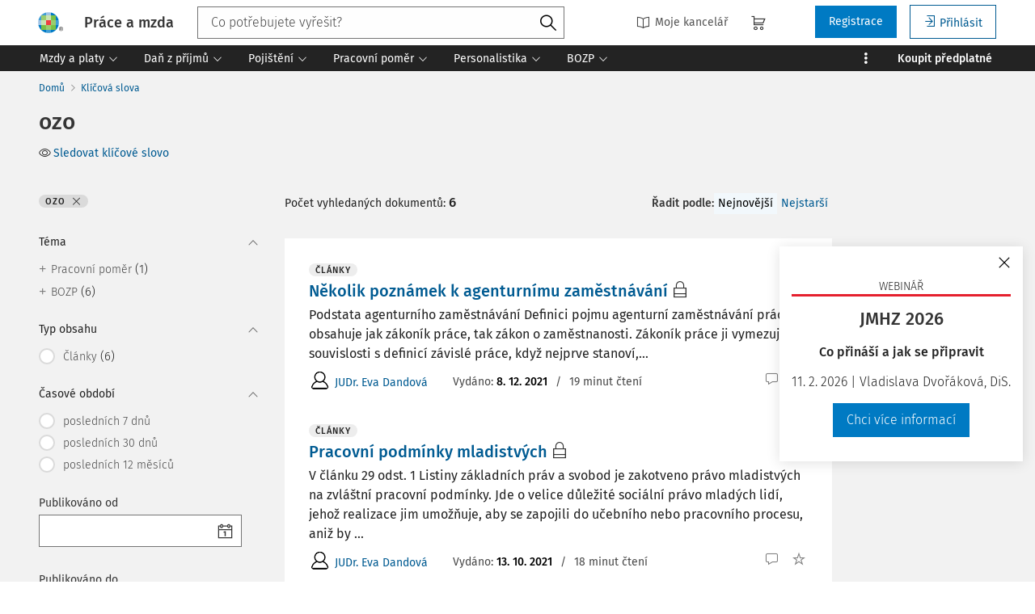

--- FILE ---
content_type: text/html; charset=utf-8
request_url: https://www.praceamzda.cz/klicova-slova/ozo
body_size: 57957
content:
<!DOCTYPE html>
<html class="" lang="cs">
	<head>
		<meta charset="utf-8" />
<meta name="viewport" content="width=device-width, user-scalable=no, initial-scale=1.0, maximum-scale=1.0" />
<title>ozo</title>

<meta name="description" content="" data-react-helmet="true" />
<meta name="keywords" content="" data-react-helmet="true" />
<meta name="generator" content="Cream CMS, www.cream.sk">

<link rel="canonical" href="https://www.praceamzda.cz/klicova-slova/ozo" data-react-helmet="true" />
<meta name="robots" content="index, follow" data-react-helmet="true" />

<meta property="og:title" content="ozo" data-react-helmet="true" />
<meta property="og:type" content="website" data-react-helmet="true" />
<meta property="og:url" content="https://www.praceamzda.cz/klicova-slova/ozo" data-react-helmet="true" />
<meta property="og:site_name" content="Práce a mzda | Leader pracovního práva" />
<meta property="og:description" content="" data-react-helmet="true" />
<meta property="og:image" content="https://www.praceamzda.cz/img/og/pam-1200x630.jpg" data-react-helmet="true" />
<meta property="default_og_image" content="https://www.praceamzda.cz/img/og/pam-1200x630.jpg" id="meta_default_og_image" />


<script src="/js/datalayer_buffer.js?v=2.2.2.a" data-cmp-ab="2" ></script>

	<script type="text/javascript" data-cmp-ab="1" src="https://cdn.consentmanager.net/delivery/autoblocking/f45fd899c179b.js" data-cmp-host="d.delivery.consentmanager.net" data-cmp-cdn="cdn.consentmanager.net" data-cmp-codesrc="0"></script>

					<script>
						if( ! Array.isArray( window.dataLayer ) )
			{
				window.dataLayer = [];
			}				
			
			function gtag(){
				window.dataLayer.push(arguments);
			}

					</script>
		<!-- Google Tag Manager -->
		<script data-cmp-ab="1">(function(w,d,s,l,i){w[l]=w[l]||[];w[l].push({'gtm.start':
		new Date().getTime(),event:'gtm.js'});var f=d.getElementsByTagName(s)[0],
		j=d.createElement(s),dl=l!='dataLayer'?'&l='+l:'';j.async=true;j.src=
		'https://www.googletagmanager.com/gtm.js?id='+i+dl; j.setAttribute('data-cmp-ab', '1'); f.parentNode.insertBefore(j,f);
		})(window,document,'script','dataLayer','GTM-T9PKKVB');</script>
		<!-- End Google Tag Manager -->

	
<link rel="shortcut icon" href="/favicon.ico" />

		<link rel="stylesheet" href="/css/app_pam.css?v=2.2.2.a" />
	<link rel="stylesheet" href="/css/aspi.css?v=2.2.2.a" />
	<link rel="stylesheet" href="/css/old-dauc.css?v=2.2.2.a" />
		

	<!-- All Fira-Sans variations -->
	<link rel="stylesheet" href="https://cdn.wolterskluwer.io/wk/fundamentals/1.x.x/typography/fira-sans/all.min.css" />



<link rel="preload" href="/js/cml_window.js?v=2.2.2.a" as="script">

		
	
	<link rel="stylesheet" href="https://maxcdn.bootstrapcdn.com/font-awesome/4.4.0/css/font-awesome.min.css">
	<link rel="stylesheet" href="/css/print.css?v=2.2.2.a" type="text/css" media="print" >



		<link rel="preload" href="https://static.cream.sk/praceamzda.cz/webroots/www/content/react_build/application_production_pam.js?v=2.2.2.a" as="script" >
	

	</head>
	<body>			
		<noscript><iframe src="https://www.googletagmanager.com/ns.html?id=GTM-T9PKKVB" height="0" width="0" style="display:none;visibility:hidden"></iframe></noscript>
			<div class="inner-wrap">
			<div id="main">
				<header class="site-header" id="head">
	<div class="site-header__scroll-progress" id="site-header__scroll-progress"></div>
	<div class="site-header__top">
		<div class="site-header__inner-wrap">
			<div class="site-header__logo-wrap" id="cml_logo">
	<a href="/">
		<div class="logo logo--pam">
			Práce a mzda		</div> <img alt="" class="show-for-print logo-print" src="/img/logo-pam.png">
	</a>
</div><div class="site-header__search" id="cml_search_head">
			<div 
		class="search__form show-for-medium" 
		id="header-search" >
			<form>
				<div class="ac-component">
					<input 
					type="text" 
					autocomplete="off" 
					placeholder="" 
					class=" compact-search compact-search--has-advanced" 
					value=""
					>					
				</div>
				<button class="button" title="Vyhledat"><span class="icon-txt-search"></span></button>
			</form>
		</div>
	</div><div id="cml_person_box" >
	<div class="site-header__tools-wrap">
		<ul class="top-menu top-menu--extras">
			<li>
				<a href="javascript:void(0);" title="Můj DAUČ" class="disabled" ><i class="icon-txt-book"></i> Moje kancelář</a>
			</li>
								</ul>
				<div class="header-cart">
			<a class="my-cart button header-cart__button" href="javascript:void(0);">
				<span class="icon-txt-cart"></span>
			</a>
		</div>
				<ul class="top-menu top-menu--user">
			
												<li>
						<a href="https://login.wolterskluwer.cz/auth/realms/nga/protocol/openid-connect/registrations?scope=openid&client_id=nga-praceamzda.cz&redirect_uri=https%3A%2F%2Fpraceamzda.cz&response_type=code" class="button" title="Registrace" rel="nofollow" >Registrace</a>
					</li>
					<li>
						<a href="https://login.wolterskluwer.cz/auth/realms/nga/protocol/openid-connect/auth?scope=openid&client_id=nga-praceamzda.cz&redirect_uri=https%3A%2F%2Fpraceamzda.cz&response_type=code" class="button button--hollow" title="Přihlásit " rel="nofollow" ><i class="icon-txt-login"></i> Přihlásit </a>
					</li>					
							
					</ul>
	</div>
</div>

<span 
data-responsive-toggle="responsive-menu" 
class="show-for-minified-only" 
style="display: none;"
id="cml_offcanvas_menu_opener"
>
	<a 
	class="left-off-canvas-toggle head-menu-icon" 
	id="off-canvas-toggle" 
	href="javascript:void(0);" 
	aria-expanded="false" 
	aria-controls="cml_offcanvas"
	> 
		<span class="icon-txt-hamburger-2"></span> Menu
	</a>
</span>		</div>
	</div>	
	<div class="site-header__bottom">
		<div class="site-header__inner-wrap">
			<nav id="cml_main_menu" >
	
			<ul
			class="top-menu top-menu--main show-dropdowns-on-hover"
			>
				<li
	class="has-custom-dropdown left-menu-item"
	>
		<a 
	href="/kategorie/mzdy-a-platy"
	
	><span>Mzdy a platy<span class="icon-txt-arrow-line-down"></span></span></a><div 
		class="custom-dropdown rich-menu-wrap"
		>				
			<div class="rich-menu-in">
				<div
		class="rich-menu-column"
		><div>
		<h3><a
	href="/kategorie/mzdy"
	
	>Mzdy</a></h3>
			<ul
			
			>
				<li
				
				>
					<a 
				href="/kategorie/minimalni-a-zarucena-mzda"
				
				>Minimální a zaručená mzda</a></li><li
				
				>
					<a 
				href="/kategorie/priplatky"
				
				>Příplatky</a></li><li
				
				>
					<a 
				href="/kategorie/prumerny-vydelek"
				
				>Průměrný výdělek</a></li><li
				
				>
					<a 
				href="/kategorie/nahrada-mzdy"
				
				>Náhrada mzdy</a></li><li
				
				>
					<a 
				href="/kategorie/vyplata-mzdy"
				
				>Výplata mzdy</a></li><li
				
				>
					<a 
				href="/kategorie/odmenovani-a-benefity"
				
				>Odměňování a benefity</a></li>
			</ul>
		</div><div>
		<h3><a
	href="/kategorie/srazky-ze-mzdy"
	
	>Srážky ze mzdy</a></h3></div><div>
		<h3><a
	href="/kategorie/platy"
	
	>Platy</a></h3></div>
		</div><div
		class="rich-menu-column"
		><div>
		<h3><a
	href="/kategorie/cestovni-nahrady"
	
	>Cestovní náhrady</a></h3>
			<ul
			
			>
				<li
				
				>
					<a 
				href="/kategorie/misto-vykonu-prace"
				
				>Místo výkonu práce</a></li><li
				
				>
					<a 
				href="/kategorie/pracovni-cesta"
				
				>Pracovní cesta</a></li><li
				
				>
					<a 
				href="/kategorie/stravne-a-vydaje"
				
				>Stravné a výdaje</a></li>
			</ul>
		</div>
		</div><div
		class="rich-menu-column"
		><div>
		<h3><a
	href="/kategorie/odmenovani"
	
	>Odměňování</a></h3>
			<ul
			
			>
				<li
				
				>
					<a 
				href="/kategorie/benefity"
				
				>Benefity</a></li><li
				
				>
					<a 
				href="/kategorie/fksp"
				
				>FKSP</a></li>
			</ul>
		</div>
		</div><div
		class="rich-menu-column"
		><div>
		<h3><span 
	
	>Typ obsahu</span></h3>
			<ul
			
			>
				<li
				
				>
					<a 
				href="/dokumenty?_filter_codelist_category_id=1004&_filter_content_type_id=25"
				
				>Pracovní situace</a></li><li
				
				>
					<a 
				href="/dokumenty?_filter_codelist_category_id=1004&_filter_content_type_id=1"
				
				>Články</a></li><li
				
				>
					<a 
				href="/dokumenty?_filter_codelist_category_id=1004&_filter_content_type_id=16"
				
				>Otázky a odpovědi</a></li><li
				
				>
					<a 
				href="/dokumenty?_filter_codelist_category_id=1004&_filter_content_type_id=2"
				
				>Předpisy</a></li><li
				
				>
					<a 
				href="/dokumenty?_filter_codelist_category_id=1004&_filter_content_type_id=36"
				
				>Vzory</a></li><li
				
				>
					<a 
				href="/dokumenty?_filter_codelist_category_id=1004&_filter_content_type_id=22"
				
				>Komentáře k zákonům</a></li><li
				
				>
					<a 
				href="/dokumenty?_filter_codelist_category_id=1004&_filter_content_type_id=20"
				
				>Komentovaná judikatura</a></li><li
				
				>
					<a 
				href="/dokumenty?_filter_codelist_category_id=1004&_filter_content_type_id=38"
				
				>Stanoviska AKV</a></li><li
				
				>
					<a 
				href="/dokumenty?_filter_codelist_category_id=1004&_filter_content_type_id=21"
				
				>Novinky</a></li><li
				
				>
					<a 
				href="/dokumenty?_filter_codelist_category_id=1004&_filter_content_type_id=35"
				
				>Navigátor</a></li><li
				
				>
					<a 
				href="/dokumenty?_filter_codelist_category_id=1004&_filter_content_type_id=46"
				
				>Odborník na příjmu</a></li><li
				
				>
					<a 
				href="/dokumenty?_filter_codelist_category_id=1004&_filter_content_type_id=44"
				
				>Týdeník</a></li>
			</ul>
		</div>
		</div>
			</div>
		</div></li><li
	class="has-custom-dropdown left-menu-item"
	>
		<a 
	href="/kategorie/dan-z-prijmu"
	
	><span>Daň z příjmů<span class="icon-txt-arrow-line-down"></span></span></a><div 
		class="custom-dropdown rich-menu-wrap"
		>				
			<div class="rich-menu-in">
				<div
		class="rich-menu-column"
		><div>
		<h3><a
	href="/kategorie/dan-z-prijmu-fo"
	
	>Daň z příjmů FO</a></h3>
			<ul
			
			>
				<li
				
				>
					<a 
				href="/kategorie/vymerovaci-zaklad-dane-z-prijmu"
				
				>Vyměřovací základ daně z příjmů</a></li><li
				
				>
					<a 
				href="/kategorie/srazkova-dan"
				
				>Srážková daň</a></li><li
				
				>
					<a 
				href="/kategorie/vyber-dane-srazenim-zaloh-na-dan-z-prijmu"
				
				>Výběr daně sražením záloh na daň z příjmů</a></li><li
				
				>
					<a 
				href="/kategorie/rocni-zuctovani-zaloh-na-dan-z-prijmu"
				
				>Roční zúčtování záloh na daň z příjmů</a></li><li
				
				>
					<a 
				href="/kategorie/priznani-k-dani"
				
				>Přiznání k dani</a></li>
			</ul>
		</div>
		</div><div
		class="rich-menu-column"
		><div>
		<h3><a
	href="/kategorie/slevy-a-zvyhodneni"
	
	>Slevy a zvýhodnění</a></h3>
			<ul
			
			>
				<li
				
				>
					<a 
				href="/kategorie/danove-zvyhodneni-na-deti"
				
				>Daňové zvýhodnění na děti</a></li><li
				
				>
					<a 
				href="/kategorie/slevy-na-dani-35ba"
				
				>Slevy na dani (§ 35ba)</a></li><li
				
				>
					<a 
				href="/kategorie/danovy-bonus"
				
				>Daňový bonus</a></li>
			</ul>
		</div>
		</div><div
		class="rich-menu-column"
		><div>
		<h3><a
	href="/kategorie/mezinarodni-zdaneni-prijmu"
	
	>Mezinárodní zdanění příjmů</a></h3></div>
		</div><div
		class="rich-menu-column"
		><div>
		<h3><span 
	
	>Typ obsahu</span></h3>
			<ul
			
			>
				<li
				
				>
					<a 
				href="/dokumenty?_filter_codelist_category_id=1014&_filter_content_type_id=25"
				
				>Pracovní situace</a></li><li
				
				>
					<a 
				href="/dokumenty?_filter_codelist_category_id=1014&_filter_content_type_id=1"
				
				>Články</a></li><li
				
				>
					<a 
				href="/dokumenty?_filter_codelist_category_id=1014&_filter_content_type_id=16"
				
				>Otázky a odpovědi</a></li><li
				
				>
					<a 
				href="/dokumenty?_filter_codelist_category_id=1014&_filter_content_type_id=2"
				
				>Předpisy</a></li><li
				
				>
					<a 
				href="/dokumenty?_filter_codelist_category_id=1014&_filter_content_type_id=22"
				
				>Komentáře k zákonům</a></li><li
				
				>
					<a 
				href="/dokumenty?_filter_codelist_category_id=1014&_filter_content_type_id=21"
				
				>Novinky</a></li>
			</ul>
		</div>
		</div>
			</div>
		</div></li><li
	class="has-custom-dropdown left-menu-item"
	>
		<a 
	href="/kategorie/pojisteni"
	
	><span>Pojištění<span class="icon-txt-arrow-line-down"></span></span></a><div 
		class="custom-dropdown rich-menu-wrap"
		>				
			<div class="rich-menu-in">
				<div
		class="rich-menu-column"
		><div>
		<h3><a
	href="/kategorie/nemocenske-pojisteni"
	
	>Nemocenské pojištění</a></h3>
			<ul
			
			>
				<li
				
				>
					<a 
				href="/kategorie/nemocenska-a-dpn"
				
				>Nemocenská a DPN</a></li><li
				
				>
					<a 
				href="/kategorie/penezita-pomoc-v-materstvi"
				
				>Peněžitá pomoc v mateřství</a></li><li
				
				>
					<a 
				href="/kategorie/otcovska-poporodni-pece"
				
				>Otcovská poporodní péče</a></li><li
				
				>
					<a 
				href="/kategorie/dlouhodoba-pece"
				
				>Dlouhodobá péče</a></li><li
				
				>
					<a 
				href="/kategorie/rodicovsky-prispevek"
				
				>Rodičovský příspěvek</a></li>
			</ul>
		</div>
		</div><div
		class="rich-menu-column"
		><div>
		<h3><a
	href="/kategorie/duchodove-pojisteni"
	
	>Důchodové pojištění</a></h3></div>
		</div><div
		class="rich-menu-column"
		><div>
		<h3><a
	href="/kategorie/zdravotni-pojisteni"
	
	>Zdravotní pojištění</a></h3></div>
		</div><div
		class="rich-menu-column"
		><div>
		<h3><span 
	
	>Typ obsahu</span></h3>
			<ul
			
			>
				<li
				
				>
					<a 
				href="/dokumenty?_filter_codelist_category_id=1030&_filter_content_type_id=25"
				
				>Pracovní situace</a></li><li
				
				>
					<a 
				href="/dokumenty?_filter_codelist_category_id=1030&_filter_content_type_id=1"
				
				>Články</a></li><li
				
				>
					<a 
				href="/dokumenty?_filter_codelist_category_id=1030&_filter_content_type_id=16"
				
				>Otázky a odpovědi</a></li><li
				
				>
					<a 
				href="/dokumenty?_filter_codelist_category_id=1030&_filter_content_type_id=2"
				
				>Předpisy</a></li><li
				
				>
					<a 
				href="/dokumenty?_filter_codelist_category_id=1030&_filter_content_type_id=22"
				
				>Komentáře k zákonům</a></li><li
				
				>
					<a 
				href="/dokumenty?_filter_codelist_category_id=1030&_filter_content_type_id=20"
				
				>Komentovaná judikatura</a></li><li
				
				>
					<a 
				href="/dokumenty?_filter_codelist_category_id=1030&_filter_content_type_id=21"
				
				>Novinky</a></li><li
				
				>
					<a 
				href="/dokumenty?_filter_codelist_category_id=1030&_filter_content_type_id=35"
				
				>Navigátor</a></li><li
				
				>
					<a 
				href="/dokumenty?_filter_codelist_category_id=1030&_filter_content_type_id=44"
				
				>Týdeník</a></li>
			</ul>
		</div>
		</div>
			</div>
		</div></li><li
	class="has-custom-dropdown left-menu-item"
	>
		<a 
	href="/kategorie/pracovni-pomer"
	
	><span>Pracovní poměr<span class="icon-txt-arrow-line-down"></span></span></a><div 
		class="custom-dropdown rich-menu-wrap"
		>				
			<div class="rich-menu-in">
				<div
		class="rich-menu-column"
		><div>
		<h3><a
	href="/kategorie/pracovnepravni-vztahy"
	
	>Pracovněprávní vztahy</a></h3>
			<ul
			
			>
				<li
				
				>
					<a 
				href="/kategorie/vznik-pracovniho-pomeru"
				
				>Vznik pracovního poměru</a></li><li
				
				>
					<a 
				href="/kategorie/prace-na-dohodu"
				
				>Práce na dohodu</a></li><li
				
				>
					<a 
				href="/kategorie/zmeny-pracovniho-pomeru"
				
				>Změny pracovního poměru</a></li><li
				
				>
					<a 
				href="/kategorie/skonceni-pracovniho-pomeru"
				
				>Skončení pracovního poměru</a></li><li
				
				>
					<a 
				href="/kategorie/povinnosti-zamestnavatele-pri-skonceni-pracovniho-pomeru"
				
				>Povinnosti zaměstnavatele při skončení pracovního poměru</a></li><li
				
				>
					<a 
				href="/kategorie/povinnosti-zamestnance"
				
				>Povinnosti zaměstnance</a></li><li
				
				>
					<a 
				href="/kategorie/povinnosti-zamestnavatele"
				
				>Povinnosti zaměstnavatele</a></li>
			</ul>
		</div><div>
		<h3><a
	href="/kategorie/pracovni-doba"
	
	>Pracovní doba</a></h3>
			<ul
			
			>
				<li
				
				>
					<a 
				href="/kategorie/stanovena-tydenni-pracovni-doba"
				
				>Stanovená týdenní pracovní doba</a></li><li
				
				>
					<a 
				href="/kategorie/rozvrzeni-pracovni-doby"
				
				>Rozvržení pracovní doby</a></li><li
				
				>
					<a 
				href="/kategorie/prace-v-noci"
				
				>Práce v noci</a></li><li
				
				>
					<a 
				href="/kategorie/prestavky-v-praci"
				
				>Přestávky v práci</a></li><li
				
				>
					<a 
				href="/kategorie/doba-odpocinku"
				
				>Doba odpočinku</a></li><li
				
				>
					<a 
				href="/kategorie/pracovni-pohotovost"
				
				>Pracovní pohotovost</a></li><li
				
				>
					<a 
				href="/kategorie/prace-prescas"
				
				>Práce přesčas</a></li><li
				
				>
					<a 
				href="/kategorie/evidence-pracovni-doby"
				
				>Evidence pracovní doby</a></li>
			</ul>
		</div>
		</div><div
		class="rich-menu-column"
		><div>
		<h3><a
	href="/kategorie/prekazky-v-praci"
	
	>Překážky v práci</a></h3>
			<ul
			
			>
				<li
				
				>
					<a 
				href="/kategorie/dulezite-osobni-prekazky-v-praci"
				
				>Důležité osobní překážky v práci</a></li><li
				
				>
					<a 
				href="/kategorie/prekazky-v-praci-z-duvodu-obecneho-zajmu"
				
				>Překážky v práci z důvodu obecného zájmu</a></li><li
				
				>
					<a 
				href="/kategorie/prekazky-v-praci-na-strane-zamestnavatele"
				
				>Překážky v práci na straně zaměstnavatele</a></li>
			</ul>
		</div><div>
		<h3><a
	href="/kategorie/dovolena"
	
	>Dovolená</a></h3></div>
		</div><div
		class="rich-menu-column"
		><div>
		<h3><a
	href="/kategorie/zamestnanost"
	
	>Zaměstnanost</a></h3>
			<ul
			
			>
				<li
				
				>
					<a 
				href="/kategorie/zamestnavani-ozp"
				
				>Zaměstnávání OZP</a></li><li
				
				>
					<a 
				href="/kategorie/nelegalni-zamestnavani"
				
				>Nelegální zaměstnávání</a></li><li
				
				>
					<a 
				href="/kategorie/agenturni-zamestnavani"
				
				>Agenturní zaměstnávání</a></li><li
				
				>
					<a 
				href="/kategorie/preshranicni-vysilani-pracovniku"
				
				>Přeshraniční vysílání pracovníků</a></li><li
				
				>
					<a 
				href="/kategorie/zamestnavani-cizincu"
				
				>Zaměstnávání cizinců</a></li>
			</ul>
		</div><div>
		<h3><a
	href="/kategorie/obchodni-pravo-v-pracovnich-vztazich"
	
	>Obchodní právo v pracovních vztazích</a></h3></div>
		</div><div
		class="rich-menu-column"
		><div>
		<h3><span 
	
	>Typ obsahu</span></h3>
			<ul
			
			>
				<li
				
				>
					<a 
				href="/dokumenty?_filter_codelist_category_id=972&_filter_content_type_id=25"
				
				>Pracovní situace</a></li><li
				
				>
					<a 
				href="/dokumenty?_filter_codelist_category_id=972&_filter_content_type_id=1"
				
				>Články</a></li><li
				
				>
					<a 
				href="/dokumenty?_filter_codelist_category_id=972&_filter_content_type_id=16"
				
				>Otázky a odpovědi</a></li><li
				
				>
					<a 
				href="/dokumenty?_filter_codelist_category_id=972&_filter_content_type_id=2"
				
				>Předpisy</a></li><li
				
				>
					<a 
				href="/dokumenty?_filter_codelist_category_id=972&_filter_content_type_id=36"
				
				>Vzory</a></li><li
				
				>
					<a 
				href="/dokumenty?_filter_codelist_category_id=972&_filter_content_type_id=22"
				
				>Komentáře k zákonům</a></li><li
				
				>
					<a 
				href="/dokumenty?_filter_codelist_category_id=972&_filter_content_type_id=20"
				
				>Komentovaná judikatura</a></li><li
				
				>
					<a 
				href="/dokumenty?_filter_codelist_category_id=972&_filter_content_type_id=38"
				
				>Stanoviska AKV</a></li><li
				
				>
					<a 
				href="/dokumenty?_filter_codelist_category_id=972&_filter_content_type_id=21"
				
				>Novinky</a></li><li
				
				>
					<a 
				href="/dokumenty?_filter_codelist_category_id=972&_filter_content_type_id=35"
				
				>Navigátor</a></li><li
				
				>
					<a 
				href="/dokumenty?_filter_codelist_category_id=972&_filter_content_type_id=46"
				
				>Odborník na příjmu</a></li><li
				
				>
					<a 
				href="/dokumenty?_filter_codelist_category_id=972&_filter_content_type_id=31"
				
				>Chytré vzory</a></li>
			</ul>
		</div>
		</div>
			</div>
		</div></li><li
	class="has-custom-dropdown left-menu-item"
	>
		<a 
	href="/kategorie/personalistika"
	
	><span>Personalistika<span class="icon-txt-arrow-line-down"></span></span></a><div 
		class="custom-dropdown rich-menu-wrap"
		>				
			<div class="rich-menu-in">
				<div
		class="rich-menu-column"
		><div>
		<h3><a
	href="/kategorie/personalni-management"
	
	>Personální management</a></h3>
			<ul
			
			>
				<li
				
				>
					<a 
				href="/kategorie/personalni-planovani"
				
				>Personální plánování</a></li><li
				
				>
					<a 
				href="/kategorie/vyber-a-prijimani-zamestnancu"
				
				>Výběr a přijímání zaměstnanců</a></li><li
				
				>
					<a 
				href="/kategorie/adaptace-novych-zamestnancu"
				
				>Adaptace nových zaměstnanců</a></li><li
				
				>
					<a 
				href="/kategorie/sledovani-a-hodnoceni-vykonu-zamestnancu"
				
				>Sledování a hodnocení výkonu zaměstnanců</a></li>
			</ul>
		</div>
		</div><div
		class="rich-menu-column"
		><div>
		<h3><a
	href="/kategorie/odmenovani-a-pece-o-zamestnance"
	
	>Odměňování a péče o zaměstnance</a></h3>
			<ul
			
			>
				<li
				
				>
					<a 
				href="/kategorie/zamestnanecke-vyhody"
				
				>Zaměstnanecké výhody</a></li><li
				
				>
					<a 
				href="/kategorie/rozvoj-a-vzdelavani"
				
				>Rozvoj a vzdělávání</a></li>
			</ul>
		</div><div>
		<h3><a
	href="/kategorie/motivace-a-komunikace"
	
	>Motivace a komunikace</a></h3>
			<ul
			
			>
				<li
				
				>
					<a 
				href="/kategorie/rizeni-a-vedeni-lidi"
				
				>Řízení a vedení lidí</a></li><li
				
				>
					<a 
				href="/kategorie/firemni-komunikace-a-firemni-kultura"
				
				>Firemní komunikace a firemní kultura</a></li>
			</ul>
		</div>
		</div><div
		class="rich-menu-column"
		><div>
		<h3><a
	href="/kategorie/ochrana-osobnich-udaju"
	
	>Ochrana osobních údajů</a></h3></div><div>
		<h3><a
	href="/kategorie/compliance-programy"
	
	>Compliance programy</a></h3></div><div>
		<h3><a
	href="/kategorie/kolektivni-vyjednavani"
	
	>Kolektivní vyjednávání</a></h3></div>
		</div><div
		class="rich-menu-column"
		><div>
		<h3><span 
	
	>Typ obsahu</span></h3>
			<ul
			
			>
				<li
				
				>
					<a 
				href="/dokumenty?_filter_codelist_category_id=1043&_filter_content_type_id=1"
				
				>Články</a></li><li
				
				>
					<a 
				href="/dokumenty?_filter_codelist_category_id=1043&_filter_content_type_id=16"
				
				>Otázky a odpovědi</a></li><li
				
				>
					<a 
				href="/dokumenty?_filter_codelist_category_id=1043&_filter_content_type_id=20"
				
				>Komentovaná judikatura</a></li><li
				
				>
					<a 
				href="/dokumenty?_filter_codelist_category_id=1043&_filter_content_type_id=38"
				
				>Stanoviska AKV</a></li><li
				
				>
					<a 
				href="/dokumenty?_filter_codelist_category_id=1043&_filter_content_type_id=21"
				
				>Novinky</a></li><li
				
				>
					<a 
				href="/dokumenty?_filter_codelist_category_id=1043&_filter_content_type_id=35"
				
				>Navigátor</a></li>
			</ul>
		</div>
		</div>
			</div>
		</div></li><li
	class="has-custom-dropdown left-menu-item"
	>
		<a 
	href="/kategorie/bozp"
	
	><span>BOZP<span class="icon-txt-arrow-line-down"></span></span></a><div 
		class="custom-dropdown rich-menu-wrap"
		>				
			<div class="rich-menu-in">
				<div
		class="rich-menu-column"
		><div>
		<h3><a
	href="/kategorie/bozp-pro-personalisty"
	
	>BOZP pro personalisty</a></h3>
			<ul
			
			>
				<li
				
				>
					<a 
				href="/kategorie/pracovnelekarske-sluzby-a-prohlidky"
				
				>Pracovnělékařské služby a prohlídky</a></li><li
				
				>
					<a 
				href="/kategorie/skoleni-bozp"
				
				>Školení BOZP</a></li><li
				
				>
					<a 
				href="/kategorie/pracovni-urazy"
				
				>Pracovní úrazy</a></li><li
				
				>
					<a 
				href="/kategorie/prevence-a-ochrana-zdravi-pri-praci"
				
				>Prevence a ochrana zdraví při práci</a></li>
			</ul>
		</div>
		</div><div
		class="rich-menu-column"
		><div>
		<h3><a
	href="/kategorie/bozp-pro-ozo"
	
	>BOZP pro OZO</a></h3>
			<ul
			
			>
				<li
				
				>
					<a 
				href="/kategorie/predpisy-k-zajisteni-bozp"
				
				>Předpisy k zajištění BOZP</a></li><li
				
				>
					<a 
				href="/kategorie/zajisteni-bozp"
				
				>Zajištění BOZP</a></li><li
				
				>
					<a 
				href="/kategorie/dohled-nad-bozp"
				
				>Dohled nad BOZP</a></li><li
				
				>
					<a 
				href="/kategorie/rizikove-faktory"
				
				>Rizikové faktory</a></li><li
				
				>
					<a 
				href="/kategorie/prevence-rizik-rizeni-bozp"
				
				>Prevence rizik, řízení BOZP</a></li><li
				
				>
					<a 
				href="/kategorie/kategorizace-praci"
				
				>Kategorizace prací</a></li><li
				
				>
					<a 
				href="/kategorie/skolstvi"
				
				>Školství </a></li><li
				
				>
					<a 
				href="/kategorie/stroje-technicka-zarizeni-naradi-vc-oopp"
				
				>Stroje, technická zařízení, nářadí (vč. OOPP)</a></li><li
				
				>
					<a 
				href="/kategorie/pozadavky-na-pracoviste-ergonomie"
				
				>Požadavky na pracoviště, ergonomie</a></li><li
				
				>
					<a 
				href="/kategorie/bezpecnostni-znacky-a-signaly"
				
				>Bezpečnostní značky a signály</a></li><li
				
				>
					<a 
				href="/kategorie/sledovani-a-hodnoceni-zamestnancu"
				
				>Sledování a hodnocení zaměstnanců</a></li><li
				
				>
					<a 
				href="/kategorie/pracovni-urazy-a-nemoci-z-povolani"
				
				>Pracovní úrazy a nemoci z povolání</a></li><li
				
				>
					<a 
				href="/kategorie/odborna-zpusobilost"
				
				>Odborná způsobilost</a></li><li
				
				>
					<a 
				href="/kategorie/pracovnelekarske-sluzby"
				
				>Pracovnělékařské služby</a></li><li
				
				>
					<a 
				href="/kategorie/rozhovory"
				
				>Rozhovory</a></li><li
				
				>
					<a 
				href="/kategorie/pracovni-pravo-pro-ozo"
				
				>Pracovní právo pro OZO</a></li>
			</ul>
		</div>
		</div><div
		class="rich-menu-column"
		><div>
		<h3><a
	href="/kategorie/karty-bozp"
	
	>Karty BOZP</a></h3></div>
		</div><div
		class="rich-menu-column"
		><div>
		<h3><span 
	
	>Typ obsahu</span></h3>
			<ul
			
			>
				<li
				
				>
					<a 
				href="/dokumenty?_filter_codelist_category_id=1057&_filter_content_type_id=1"
				
				>Články</a></li><li
				
				>
					<a 
				href="/dokumenty?_filter_codelist_category_id=1057&_filter_content_type_id=16"
				
				>Otázky a odpovědi</a></li><li
				
				>
					<a 
				href="/dokumenty?_filter_codelist_category_id=1057&_filter_content_type_id=20"
				
				>Komentovaná judikatura</a></li><li
				
				>
					<a 
				href="/dokumenty?_filter_codelist_category_id=1057&_filter_content_type_id=38"
				
				>Stanoviska AKV</a></li><li
				
				>
					<a 
				href="/dokumenty?_filter_codelist_category_id=1057&_filter_content_type_id=21"
				
				>Novinky</a></li><li
				
				>
					<a 
				href="/dokumenty?_filter_codelist_category_id=1057&_filter_content_type_id=35"
				
				>Navigátor</a></li>
			</ul>
		</div>
		</div>
			</div>
		</div></li><li
	class="has-custom-dropdown right-menu-item has-custom-dropdown--plain hide-to-dots"
	>
		<span 
	
	>Praktické nástroje<span class="icon-txt-arrow-line-down"></span></span><div 
		class="custom-dropdown custom-dropdown--plain"
		>				
			<div class="rich-menu-in">
				<div
		class="rich-menu-column"
		><div>
		<h3><a
	href="/pracovni-situace"
	
	>Pracovní situace</a></h3></div>
		</div><div
		class="rich-menu-column"
		><div>
		<h3><a
	href="/otazky"
	
	>Otázky a odpovědi</a></h3></div>
		</div><div
		class="rich-menu-column"
		><div>
		<h3><a
	href="/navigatory"
	
	>Navigátor</a></h3></div>
		</div><div
		class="rich-menu-column"
		><div>
		<h3><a
	href="/chytre-vzory"
	
	>Chytré vzory</a></h3></div>
		</div><div
		class="rich-menu-column"
		><div>
		<h3><a
	href="/tydenik"
	
	>Týdeník</a></h3></div>
		</div><div
		class="rich-menu-column"
		><div>
		<h3><a
	href="/odbornik-na-prijmu"
	
	>Odborník na příjmu</a></h3></div>
		</div>
			</div>
		</div></li><li
	class="right-menu-item hide-to-dots"
	>
		<a 
	href="/pravni-predpisy"
	
	><span>Předpisy</span></a></li><li
	class="right-menu-item hide-to-dots"
	>
		<a 
	href="/archiv-casopisu"
	
	><span>Časopisy</span></a></li><li
	class="has-custom-dropdown has-custom-dropdown right-menu-item has-custom-dropdown--plain dots-menu"
	>
		<span 
	
	>Více<span class="icon-txt-arrow-line-down"></span></span><div 
		class="custom-dropdown custom-dropdown--plain"
		>				
			<div class="rich-menu-in">
				<div
		class="rich-menu-column"
		><div>
		<h3><a
	href="/otazky"
	
	>Otázky a odpovědi</a></h3></div>
		</div><div
		class="rich-menu-column"
		><div>
		<h3><a
	href="/navigatory"
	
	>Navigátor</a></h3></div>
		</div><div
		class="rich-menu-column"
		><div>
		<h3><a
	href="/chytre-vzory"
	
	>Chytré vzory</a></h3></div>
		</div><div
		class="rich-menu-column"
		><div>
		<h3><a
	href="/tydenik"
	
	>Týdeník</a></h3></div>
		</div><div
		class="rich-menu-column"
		><div>
		<h3><a
	href="/odbornik-na-prijmu"
	
	>Odborník na příjmu</a></h3></div>
		</div><div
		class="rich-menu-column"
		><div>
		<h3><a
	href="/pravni-predpisy"
	
	>Předpisy</a></h3></div>
		</div><div
		class="rich-menu-column"
		><div>
		<h3><a
	href="/archiv-casopisu"
	
	>Časopisy</a></h3></div>
		</div>
			</div>
		</div></li><li
	class="right-menu-item  highlighted"
	>
		<a 
	href="/predplatne"
	
	><span>Koupit předplatné</span></a></li>
			</ul>
			
</nav>
<script type="text/defered_script" data-defered-script >
window.__cml_main_menu = [{"url":"\/kategorie\/mzdy-a-platy","label":"Mzdy a platy","target":null,"cfg":{"type":"codelist_category","parent":"1004","depth":"2","li_class":"left-menu-item","typ_obsahu_wrapper":"1","reset_filter_tree":"1","use_search_stat":"1"},"children":[{"url":"\/kategorie\/mzdy","label":"Mzdy","target":"","cfg":{"type":"codelist_category","parent":"1000","depth":"1","sort":"sort*asc","reset_filter_tree":"1","group":"1","use_search_stat":"1","highlight_substr":"\/kategorie\/mzdy"},"children":[{"url":"\/kategorie\/minimalni-a-zarucena-mzda","label":"Minim\u00e1ln\u00ed a zaru\u010den\u00e1 mzda","target":"","cfg":{"reset_filter_tree":"1","highlight_substr":"\/kategorie\/minimalni-a-zarucena-mzda"}},{"url":"\/kategorie\/priplatky","label":"P\u0159\u00edplatky","target":"","cfg":{"reset_filter_tree":"1","highlight_substr":"\/kategorie\/priplatky"}},{"url":"\/kategorie\/prumerny-vydelek","label":"Pr\u016fm\u011brn\u00fd v\u00fdd\u011blek","target":"","cfg":{"reset_filter_tree":"1","highlight_substr":"\/kategorie\/prumerny-vydelek"}},{"url":"\/kategorie\/nahrada-mzdy","label":"N\u00e1hrada mzdy","target":"","cfg":{"reset_filter_tree":"1","highlight_substr":"\/kategorie\/nahrada-mzdy"}},{"url":"\/kategorie\/vyplata-mzdy","label":"V\u00fdplata mzdy","target":"","cfg":{"reset_filter_tree":"1","highlight_substr":"\/kategorie\/vyplata-mzdy"}},{"url":"\/kategorie\/odmenovani-a-benefity","label":"Odm\u011b\u0148ov\u00e1n\u00ed a benefity","target":"","cfg":{"reset_filter_tree":"1","highlight_substr":"\/kategorie\/odmenovani-a-benefity"}}]},{"url":"\/kategorie\/srazky-ze-mzdy","label":"Sr\u00e1\u017eky ze mzdy","target":"","cfg":{"type":"codelist_category","parent":"1005","depth":"1","sort":"sort*asc","reset_filter_tree":"1","group":"1","use_search_stat":"1","highlight_substr":"\/kategorie\/srazky-ze-mzdy"}},{"url":"\/kategorie\/platy","label":"Platy","target":"","cfg":{"type":"codelist_category","parent":"1006","depth":"1","sort":"sort*asc","reset_filter_tree":"1","group":"1","use_search_stat":"1","highlight_substr":"\/kategorie\/platy"}},{"url":"\/kategorie\/cestovni-nahrady","label":"Cestovn\u00ed n\u00e1hrady","target":"","cfg":{"type":"codelist_category","parent":"1007","depth":"1","sort":"sort*asc","reset_filter_tree":"1","use_search_stat":"1","highlight_substr":"\/kategorie\/cestovni-nahrady"},"children":[{"url":"\/kategorie\/misto-vykonu-prace","label":"M\u00edsto v\u00fdkonu pr\u00e1ce","target":"","cfg":{"reset_filter_tree":"1","highlight_substr":"\/kategorie\/misto-vykonu-prace"}},{"url":"\/kategorie\/pracovni-cesta","label":"Pracovn\u00ed cesta","target":"","cfg":{"reset_filter_tree":"1","highlight_substr":"\/kategorie\/pracovni-cesta"}},{"url":"\/kategorie\/stravne-a-vydaje","label":"Stravn\u00e9 a v\u00fddaje","target":"","cfg":{"reset_filter_tree":"1","highlight_substr":"\/kategorie\/stravne-a-vydaje"}}]},{"url":"\/kategorie\/odmenovani","label":"Odm\u011b\u0148ov\u00e1n\u00ed","target":"","cfg":{"type":"codelist_category","parent":"1011","depth":"1","sort":"sort*asc","reset_filter_tree":"1","use_search_stat":"1","highlight_substr":"\/kategorie\/odmenovani"},"children":[{"url":"\/kategorie\/benefity","label":"Benefity","target":"","cfg":{"reset_filter_tree":"1","highlight_substr":"\/kategorie\/benefity"}},{"url":"\/kategorie\/fksp","label":"FKSP","target":"","cfg":{"reset_filter_tree":"1","highlight_substr":"\/kategorie\/fksp"}}]},{"url":"","label":"Typ obsahu","target":"","cfg":{"type":"typ_obsahu","codelist_category_id":"1004","column_class":"rich-menu-column--highlighted","group":"10","use_search_stat":"1"},"children":[{"url":"\/dokumenty?_filter_codelist_category_id=1004&_filter_content_type_id=25","label":"Pracovn\u00ed situace","target":"","cfg":{"highlight_substr":"\/dokumenty?_filter_codelist_category_id=1004&_filter_content_type_id=25"}},{"url":"\/dokumenty?_filter_codelist_category_id=1004&_filter_content_type_id=1","label":"\u010cl\u00e1nky","target":"","cfg":{"highlight_substr":"\/dokumenty?_filter_codelist_category_id=1004&_filter_content_type_id=1"}},{"url":"\/dokumenty?_filter_codelist_category_id=1004&_filter_content_type_id=16","label":"Ot\u00e1zky a odpov\u011bdi","target":"","cfg":{"highlight_substr":"\/dokumenty?_filter_codelist_category_id=1004&_filter_content_type_id=16"}},{"url":"\/dokumenty?_filter_codelist_category_id=1004&_filter_content_type_id=2","label":"P\u0159edpisy","target":"","cfg":{"highlight_substr":"\/dokumenty?_filter_codelist_category_id=1004&_filter_content_type_id=2"}},{"url":"\/dokumenty?_filter_codelist_category_id=1004&_filter_content_type_id=36","label":"Vzory","target":"","cfg":{"highlight_substr":"\/dokumenty?_filter_codelist_category_id=1004&_filter_content_type_id=36"}},{"url":"\/dokumenty?_filter_codelist_category_id=1004&_filter_content_type_id=22","label":"Koment\u00e1\u0159e k z\u00e1kon\u016fm","target":"","cfg":{"highlight_substr":"\/dokumenty?_filter_codelist_category_id=1004&_filter_content_type_id=22","tag":"Nov\u00e9","tag_class":"menu-tag--new"}},{"url":"\/dokumenty?_filter_codelist_category_id=1004&_filter_content_type_id=20","label":"Komentovan\u00e1 judikatura","target":"","cfg":{"highlight_substr":"\/dokumenty?_filter_codelist_category_id=1004&_filter_content_type_id=20"}},{"url":"\/dokumenty?_filter_codelist_category_id=1004&_filter_content_type_id=38","label":"Stanoviska AKV","target":"","cfg":{"highlight_substr":"\/dokumenty?_filter_codelist_category_id=1004&_filter_content_type_id=38"}},{"url":"\/dokumenty?_filter_codelist_category_id=1004&_filter_content_type_id=21","label":"Novinky","target":"","cfg":{"highlight_substr":"\/dokumenty?_filter_codelist_category_id=1004&_filter_content_type_id=21"}},{"url":"\/dokumenty?_filter_codelist_category_id=1004&_filter_content_type_id=35","label":"Navig\u00e1tor","target":"","cfg":{"highlight_substr":"\/dokumenty?_filter_codelist_category_id=1004&_filter_content_type_id=35"}},{"url":"\/dokumenty?_filter_codelist_category_id=1004&_filter_content_type_id=46","label":"Odborn\u00edk na p\u0159\u00edjmu","target":"","cfg":{"highlight_substr":"\/dokumenty?_filter_codelist_category_id=1004&_filter_content_type_id=46"}},{"url":"\/dokumenty?_filter_codelist_category_id=1004&_filter_content_type_id=44","label":"T\u00fdden\u00edk","target":"","cfg":{"highlight_substr":"\/dokumenty?_filter_codelist_category_id=1004&_filter_content_type_id=44"}}]}]},{"url":"\/kategorie\/dan-z-prijmu","label":"Da\u0148 z p\u0159\u00edjm\u016f","target":null,"cfg":{"type":"codelist_category","parent":"1014","depth":"2","li_class":"left-menu-item","typ_obsahu_wrapper":"1","reset_filter_tree":"1","use_search_stat":"1"},"children":[{"url":"\/kategorie\/dan-z-prijmu-fo","label":"Da\u0148 z p\u0159\u00edjm\u016f FO","target":"","cfg":{"type":"codelist_category","parent":"1039","depth":"1","sort":"sort*asc","reset_filter_tree":"1","use_search_stat":"1","highlight_substr":"\/kategorie\/dan-z-prijmu-fo"},"children":[{"url":"\/kategorie\/vymerovaci-zaklad-dane-z-prijmu","label":"Vym\u011b\u0159ovac\u00ed z\u00e1klad dan\u011b z p\u0159\u00edjm\u016f","target":"","cfg":{"reset_filter_tree":"1","highlight_substr":"\/kategorie\/vymerovaci-zaklad-dane-z-prijmu"}},{"url":"\/kategorie\/srazkova-dan","label":"Sr\u00e1\u017ekov\u00e1 da\u0148","target":"","cfg":{"reset_filter_tree":"1","highlight_substr":"\/kategorie\/srazkova-dan"}},{"url":"\/kategorie\/vyber-dane-srazenim-zaloh-na-dan-z-prijmu","label":"V\u00fdb\u011br dan\u011b sra\u017een\u00edm z\u00e1loh na da\u0148 z p\u0159\u00edjm\u016f","target":"","cfg":{"reset_filter_tree":"1","highlight_substr":"\/kategorie\/vyber-dane-srazenim-zaloh-na-dan-z-prijmu"}},{"url":"\/kategorie\/rocni-zuctovani-zaloh-na-dan-z-prijmu","label":"Ro\u010dn\u00ed z\u00fa\u010dtov\u00e1n\u00ed z\u00e1loh na da\u0148 z p\u0159\u00edjm\u016f","target":"","cfg":{"reset_filter_tree":"1","highlight_substr":"\/kategorie\/rocni-zuctovani-zaloh-na-dan-z-prijmu"}},{"url":"\/kategorie\/priznani-k-dani","label":"P\u0159izn\u00e1n\u00ed k dani","target":"","cfg":{"reset_filter_tree":"1","highlight_substr":"\/kategorie\/priznani-k-dani"}}]},{"url":"\/kategorie\/slevy-a-zvyhodneni","label":"Slevy a zv\u00fdhodn\u011bn\u00ed","target":"","cfg":{"type":"codelist_category","parent":"1020","depth":"1","sort":"sort*asc","reset_filter_tree":"1","use_search_stat":"1","highlight_substr":"\/kategorie\/slevy-a-zvyhodneni"},"children":[{"url":"\/kategorie\/danove-zvyhodneni-na-deti","label":"Da\u0148ov\u00e9 zv\u00fdhodn\u011bn\u00ed na d\u011bti","target":"","cfg":{"reset_filter_tree":"1","highlight_substr":"\/kategorie\/danove-zvyhodneni-na-deti"}},{"url":"\/kategorie\/slevy-na-dani-35ba","label":"Slevy na dani (\u00a7 35ba)","target":"","cfg":{"reset_filter_tree":"1","highlight_substr":"\/kategorie\/slevy-na-dani-35ba"}},{"url":"\/kategorie\/danovy-bonus","label":"Da\u0148ov\u00fd bonus","target":"","cfg":{"reset_filter_tree":"1","highlight_substr":"\/kategorie\/danovy-bonus"}}]},{"url":"\/kategorie\/mezinarodni-zdaneni-prijmu","label":"Mezin\u00e1rodn\u00ed zdan\u011bn\u00ed p\u0159\u00edjm\u016f","target":"","cfg":{"type":"codelist_category","parent":"1023","depth":"1","sort":"sort*asc","reset_filter_tree":"1","use_search_stat":"1","highlight_substr":"\/kategorie\/mezinarodni-zdaneni-prijmu"}},{"url":"","label":"Typ obsahu","target":"","cfg":{"type":"typ_obsahu","codelist_category_id":"1014","column_class":"rich-menu-column--highlighted","group":"10","use_search_stat":"1"},"children":[{"url":"\/dokumenty?_filter_codelist_category_id=1014&_filter_content_type_id=25","label":"Pracovn\u00ed situace","target":"","cfg":{"highlight_substr":"\/dokumenty?_filter_codelist_category_id=1014&_filter_content_type_id=25"}},{"url":"\/dokumenty?_filter_codelist_category_id=1014&_filter_content_type_id=1","label":"\u010cl\u00e1nky","target":"","cfg":{"highlight_substr":"\/dokumenty?_filter_codelist_category_id=1014&_filter_content_type_id=1"}},{"url":"\/dokumenty?_filter_codelist_category_id=1014&_filter_content_type_id=16","label":"Ot\u00e1zky a odpov\u011bdi","target":"","cfg":{"highlight_substr":"\/dokumenty?_filter_codelist_category_id=1014&_filter_content_type_id=16"}},{"url":"\/dokumenty?_filter_codelist_category_id=1014&_filter_content_type_id=2","label":"P\u0159edpisy","target":"","cfg":{"highlight_substr":"\/dokumenty?_filter_codelist_category_id=1014&_filter_content_type_id=2"}},{"url":"\/dokumenty?_filter_codelist_category_id=1014&_filter_content_type_id=22","label":"Koment\u00e1\u0159e k z\u00e1kon\u016fm","target":"","cfg":{"highlight_substr":"\/dokumenty?_filter_codelist_category_id=1014&_filter_content_type_id=22","tag":"Nov\u00e9","tag_class":"menu-tag--new"}},{"url":"\/dokumenty?_filter_codelist_category_id=1014&_filter_content_type_id=21","label":"Novinky","target":"","cfg":{"highlight_substr":"\/dokumenty?_filter_codelist_category_id=1014&_filter_content_type_id=21"}}]}]},{"url":"\/kategorie\/pojisteni","label":"Poji\u0161t\u011bn\u00ed","target":null,"cfg":{"type":"codelist_category","parent":"1030","depth":"2","li_class":"left-menu-item","typ_obsahu_wrapper":"1","reset_filter_tree":"1","use_search_stat":"1"},"children":[{"url":"\/kategorie\/nemocenske-pojisteni","label":"Nemocensk\u00e9 poji\u0161t\u011bn\u00ed","target":"","cfg":{"type":"codelist_category","parent":"1025","depth":"1","sort":"sort*asc","reset_filter_tree":"1","use_search_stat":"1","highlight_substr":"\/kategorie\/nemocenske-pojisteni"},"children":[{"url":"\/kategorie\/nemocenska-a-dpn","label":"Nemocensk\u00e1 a DPN","target":"","cfg":{"reset_filter_tree":"1","highlight_substr":"\/kategorie\/nemocenska-a-dpn"}},{"url":"\/kategorie\/penezita-pomoc-v-materstvi","label":"Pen\u011b\u017eit\u00e1 pomoc v mate\u0159stv\u00ed","target":"","cfg":{"reset_filter_tree":"1","highlight_substr":"\/kategorie\/penezita-pomoc-v-materstvi"}},{"url":"\/kategorie\/otcovska-poporodni-pece","label":"Otcovsk\u00e1 poporodn\u00ed p\u00e9\u010de","target":"","cfg":{"reset_filter_tree":"1","highlight_substr":"\/kategorie\/otcovska-poporodni-pece"}},{"url":"\/kategorie\/dlouhodoba-pece","label":"Dlouhodob\u00e1 p\u00e9\u010de","target":"","cfg":{"reset_filter_tree":"1","highlight_substr":"\/kategorie\/dlouhodoba-pece"}},{"url":"\/kategorie\/rodicovsky-prispevek","label":"Rodi\u010dovsk\u00fd p\u0159\u00edsp\u011bvek","target":"","cfg":{"reset_filter_tree":"1","highlight_substr":"\/kategorie\/rodicovsky-prispevek"}}]},{"url":"\/kategorie\/duchodove-pojisteni","label":"D\u016fchodov\u00e9 poji\u0161t\u011bn\u00ed","target":"","cfg":{"type":"codelist_category","parent":"1031","depth":"1","sort":"sort*asc","reset_filter_tree":"1","use_search_stat":"1","highlight_substr":"\/kategorie\/duchodove-pojisteni"}},{"url":"\/kategorie\/zdravotni-pojisteni","label":"Zdravotn\u00ed poji\u0161t\u011bn\u00ed","target":"","cfg":{"type":"codelist_category","parent":"1032","depth":"1","sort":"sort*asc","reset_filter_tree":"1","use_search_stat":"1","highlight_substr":"\/kategorie\/zdravotni-pojisteni"}},{"url":"","label":"Typ obsahu","target":"","cfg":{"type":"typ_obsahu","codelist_category_id":"1030","column_class":"rich-menu-column--highlighted","group":"10","use_search_stat":"1"},"children":[{"url":"\/dokumenty?_filter_codelist_category_id=1030&_filter_content_type_id=25","label":"Pracovn\u00ed situace","target":"","cfg":{"highlight_substr":"\/dokumenty?_filter_codelist_category_id=1030&_filter_content_type_id=25"}},{"url":"\/dokumenty?_filter_codelist_category_id=1030&_filter_content_type_id=1","label":"\u010cl\u00e1nky","target":"","cfg":{"highlight_substr":"\/dokumenty?_filter_codelist_category_id=1030&_filter_content_type_id=1"}},{"url":"\/dokumenty?_filter_codelist_category_id=1030&_filter_content_type_id=16","label":"Ot\u00e1zky a odpov\u011bdi","target":"","cfg":{"highlight_substr":"\/dokumenty?_filter_codelist_category_id=1030&_filter_content_type_id=16"}},{"url":"\/dokumenty?_filter_codelist_category_id=1030&_filter_content_type_id=2","label":"P\u0159edpisy","target":"","cfg":{"highlight_substr":"\/dokumenty?_filter_codelist_category_id=1030&_filter_content_type_id=2"}},{"url":"\/dokumenty?_filter_codelist_category_id=1030&_filter_content_type_id=22","label":"Koment\u00e1\u0159e k z\u00e1kon\u016fm","target":"","cfg":{"highlight_substr":"\/dokumenty?_filter_codelist_category_id=1030&_filter_content_type_id=22","tag":"Nov\u00e9","tag_class":"menu-tag--new"}},{"url":"\/dokumenty?_filter_codelist_category_id=1030&_filter_content_type_id=20","label":"Komentovan\u00e1 judikatura","target":"","cfg":{"highlight_substr":"\/dokumenty?_filter_codelist_category_id=1030&_filter_content_type_id=20"}},{"url":"\/dokumenty?_filter_codelist_category_id=1030&_filter_content_type_id=21","label":"Novinky","target":"","cfg":{"highlight_substr":"\/dokumenty?_filter_codelist_category_id=1030&_filter_content_type_id=21"}},{"url":"\/dokumenty?_filter_codelist_category_id=1030&_filter_content_type_id=35","label":"Navig\u00e1tor","target":"","cfg":{"highlight_substr":"\/dokumenty?_filter_codelist_category_id=1030&_filter_content_type_id=35"}},{"url":"\/dokumenty?_filter_codelist_category_id=1030&_filter_content_type_id=44","label":"T\u00fdden\u00edk","target":"","cfg":{"highlight_substr":"\/dokumenty?_filter_codelist_category_id=1030&_filter_content_type_id=44"}}]}]},{"url":"\/kategorie\/pracovni-pomer","label":"Pracovn\u00ed pom\u011br","target":null,"cfg":{"type":"codelist_category","parent":"972","depth":"2","li_class":"left-menu-item","typ_obsahu_wrapper":"1","reset_filter_tree":"1","use_search_stat":"1"},"children":[{"url":"\/kategorie\/pracovnepravni-vztahy","label":"Pracovn\u011bpr\u00e1vn\u00ed vztahy","target":"","cfg":{"type":"codelist_category","parent":"982","depth":"1","sort":"sort*asc","reset_filter_tree":"1","group":"1","use_search_stat":"1","highlight_substr":"\/kategorie\/pracovnepravni-vztahy"},"children":[{"url":"\/kategorie\/vznik-pracovniho-pomeru","label":"Vznik pracovn\u00edho pom\u011bru","target":"","cfg":{"reset_filter_tree":"1","highlight_substr":"\/kategorie\/vznik-pracovniho-pomeru"}},{"url":"\/kategorie\/prace-na-dohodu","label":"Pr\u00e1ce na dohodu","target":"","cfg":{"reset_filter_tree":"1","highlight_substr":"\/kategorie\/prace-na-dohodu"}},{"url":"\/kategorie\/zmeny-pracovniho-pomeru","label":"Zm\u011bny pracovn\u00edho pom\u011bru","target":"","cfg":{"reset_filter_tree":"1","highlight_substr":"\/kategorie\/zmeny-pracovniho-pomeru"}},{"url":"\/kategorie\/skonceni-pracovniho-pomeru","label":"Skon\u010den\u00ed pracovn\u00edho pom\u011bru","target":"","cfg":{"reset_filter_tree":"1","highlight_substr":"\/kategorie\/skonceni-pracovniho-pomeru"}},{"url":"\/kategorie\/povinnosti-zamestnavatele-pri-skonceni-pracovniho-pomeru","label":"Povinnosti zam\u011bstnavatele p\u0159i skon\u010den\u00ed pracovn\u00edho pom\u011bru","target":"","cfg":{"reset_filter_tree":"1","highlight_substr":"\/kategorie\/povinnosti-zamestnavatele-pri-skonceni-pracovniho-pomeru"}},{"url":"\/kategorie\/povinnosti-zamestnance","label":"Povinnosti zam\u011bstnance","target":"","cfg":{"reset_filter_tree":"1","highlight_substr":"\/kategorie\/povinnosti-zamestnance"}},{"url":"\/kategorie\/povinnosti-zamestnavatele","label":"Povinnosti zam\u011bstnavatele","target":"","cfg":{"reset_filter_tree":"1","highlight_substr":"\/kategorie\/povinnosti-zamestnavatele"}}]},{"url":"\/kategorie\/pracovni-doba","label":"Pracovn\u00ed doba","target":"","cfg":{"type":"codelist_category","parent":"980","depth":"1","sort":"sort*asc","reset_filter_tree":"1","group":"1","use_search_stat":"1","highlight_substr":"\/kategorie\/pracovni-doba"},"children":[{"url":"\/kategorie\/stanovena-tydenni-pracovni-doba","label":"Stanoven\u00e1 t\u00fddenn\u00ed pracovn\u00ed doba","target":"","cfg":{"reset_filter_tree":"1","highlight_substr":"\/kategorie\/stanovena-tydenni-pracovni-doba"}},{"url":"\/kategorie\/rozvrzeni-pracovni-doby","label":"Rozvr\u017een\u00ed pracovn\u00ed doby","target":"","cfg":{"reset_filter_tree":"1","highlight_substr":"\/kategorie\/rozvrzeni-pracovni-doby"}},{"url":"\/kategorie\/prace-v-noci","label":"Pr\u00e1ce v noci","target":"","cfg":{"reset_filter_tree":"1","highlight_substr":"\/kategorie\/prace-v-noci"}},{"url":"\/kategorie\/prestavky-v-praci","label":"P\u0159est\u00e1vky v pr\u00e1ci","target":"","cfg":{"reset_filter_tree":"1","highlight_substr":"\/kategorie\/prestavky-v-praci"}},{"url":"\/kategorie\/doba-odpocinku","label":"Doba odpo\u010dinku","target":"","cfg":{"reset_filter_tree":"1","highlight_substr":"\/kategorie\/doba-odpocinku"}},{"url":"\/kategorie\/pracovni-pohotovost","label":"Pracovn\u00ed pohotovost","target":"","cfg":{"reset_filter_tree":"1","highlight_substr":"\/kategorie\/pracovni-pohotovost"}},{"url":"\/kategorie\/prace-prescas","label":"Pr\u00e1ce p\u0159es\u010das","target":"","cfg":{"reset_filter_tree":"1","highlight_substr":"\/kategorie\/prace-prescas"}},{"url":"\/kategorie\/evidence-pracovni-doby","label":"Evidence pracovn\u00ed doby","target":"","cfg":{"reset_filter_tree":"1","highlight_substr":"\/kategorie\/evidence-pracovni-doby"}}]},{"url":"\/kategorie\/prekazky-v-praci","label":"P\u0159ek\u00e1\u017eky v pr\u00e1ci","target":"","cfg":{"type":"codelist_category","parent":"989","depth":"1","sort":"sort*asc","reset_filter_tree":"1","group":"2","use_search_stat":"1","highlight_substr":"\/kategorie\/prekazky-v-praci"},"children":[{"url":"\/kategorie\/dulezite-osobni-prekazky-v-praci","label":"D\u016fle\u017eit\u00e9 osobn\u00ed p\u0159ek\u00e1\u017eky v pr\u00e1ci","target":"","cfg":{"reset_filter_tree":"1","highlight_substr":"\/kategorie\/dulezite-osobni-prekazky-v-praci"}},{"url":"\/kategorie\/prekazky-v-praci-z-duvodu-obecneho-zajmu","label":"P\u0159ek\u00e1\u017eky v pr\u00e1ci z d\u016fvodu obecn\u00e9ho z\u00e1jmu","target":"","cfg":{"reset_filter_tree":"1","highlight_substr":"\/kategorie\/prekazky-v-praci-z-duvodu-obecneho-zajmu"}},{"url":"\/kategorie\/prekazky-v-praci-na-strane-zamestnavatele","label":"P\u0159ek\u00e1\u017eky v pr\u00e1ci na stran\u011b zam\u011bstnavatele","target":"","cfg":{"reset_filter_tree":"1","highlight_substr":"\/kategorie\/prekazky-v-praci-na-strane-zamestnavatele"}}]},{"url":"\/kategorie\/dovolena","label":"Dovolen\u00e1","target":"","cfg":{"type":"codelist_category","parent":"990","depth":"1","sort":"sort*asc","reset_filter_tree":"1","group":"2","use_search_stat":"1","highlight_substr":"\/kategorie\/dovolena"}},{"url":"\/kategorie\/zamestnanost","label":"Zam\u011bstnanost","target":"","cfg":{"type":"codelist_category","parent":"993","depth":"1","sort":"sort*asc","reset_filter_tree":"1","group":"3","use_search_stat":"1","highlight_substr":"\/kategorie\/zamestnanost"},"children":[{"url":"\/kategorie\/zamestnavani-ozp","label":"Zam\u011bstn\u00e1v\u00e1n\u00ed OZP","target":"","cfg":{"reset_filter_tree":"1","highlight_substr":"\/kategorie\/zamestnavani-ozp"}},{"url":"\/kategorie\/nelegalni-zamestnavani","label":"Neleg\u00e1ln\u00ed zam\u011bstn\u00e1v\u00e1n\u00ed","target":"","cfg":{"reset_filter_tree":"1","highlight_substr":"\/kategorie\/nelegalni-zamestnavani"}},{"url":"\/kategorie\/agenturni-zamestnavani","label":"Agenturn\u00ed zam\u011bstn\u00e1v\u00e1n\u00ed","target":"","cfg":{"reset_filter_tree":"1","highlight_substr":"\/kategorie\/agenturni-zamestnavani"}},{"url":"\/kategorie\/preshranicni-vysilani-pracovniku","label":"P\u0159eshrani\u010dn\u00ed vys\u00edl\u00e1n\u00ed pracovn\u00edk\u016f","target":"","cfg":{"reset_filter_tree":"1","highlight_substr":"\/kategorie\/preshranicni-vysilani-pracovniku"}},{"url":"\/kategorie\/zamestnavani-cizincu","label":"Zam\u011bstn\u00e1v\u00e1n\u00ed cizinc\u016f","target":"","cfg":{"reset_filter_tree":"1","highlight_substr":"\/kategorie\/zamestnavani-cizincu"}}]},{"url":"\/kategorie\/obchodni-pravo-v-pracovnich-vztazich","label":"Obchodn\u00ed pr\u00e1vo v pracovn\u00edch vztaz\u00edch","target":"","cfg":{"type":"codelist_category","parent":"1211","depth":"1","sort":"sort*asc","reset_filter_tree":"1","group":"3","use_search_stat":"1","highlight_substr":"\/kategorie\/obchodni-pravo-v-pracovnich-vztazich"}},{"url":"","label":"Typ obsahu","target":"","cfg":{"type":"typ_obsahu","codelist_category_id":"972","column_class":"rich-menu-column--highlighted","group":"10","use_search_stat":"1"},"children":[{"url":"\/dokumenty?_filter_codelist_category_id=972&_filter_content_type_id=25","label":"Pracovn\u00ed situace","target":"","cfg":{"highlight_substr":"\/dokumenty?_filter_codelist_category_id=972&_filter_content_type_id=25"}},{"url":"\/dokumenty?_filter_codelist_category_id=972&_filter_content_type_id=1","label":"\u010cl\u00e1nky","target":"","cfg":{"highlight_substr":"\/dokumenty?_filter_codelist_category_id=972&_filter_content_type_id=1"}},{"url":"\/dokumenty?_filter_codelist_category_id=972&_filter_content_type_id=16","label":"Ot\u00e1zky a odpov\u011bdi","target":"","cfg":{"highlight_substr":"\/dokumenty?_filter_codelist_category_id=972&_filter_content_type_id=16"}},{"url":"\/dokumenty?_filter_codelist_category_id=972&_filter_content_type_id=2","label":"P\u0159edpisy","target":"","cfg":{"highlight_substr":"\/dokumenty?_filter_codelist_category_id=972&_filter_content_type_id=2"}},{"url":"\/dokumenty?_filter_codelist_category_id=972&_filter_content_type_id=36","label":"Vzory","target":"","cfg":{"highlight_substr":"\/dokumenty?_filter_codelist_category_id=972&_filter_content_type_id=36"}},{"url":"\/dokumenty?_filter_codelist_category_id=972&_filter_content_type_id=22","label":"Koment\u00e1\u0159e k z\u00e1kon\u016fm","target":"","cfg":{"highlight_substr":"\/dokumenty?_filter_codelist_category_id=972&_filter_content_type_id=22","tag":"Nov\u00e9","tag_class":"menu-tag--new"}},{"url":"\/dokumenty?_filter_codelist_category_id=972&_filter_content_type_id=20","label":"Komentovan\u00e1 judikatura","target":"","cfg":{"highlight_substr":"\/dokumenty?_filter_codelist_category_id=972&_filter_content_type_id=20"}},{"url":"\/dokumenty?_filter_codelist_category_id=972&_filter_content_type_id=38","label":"Stanoviska AKV","target":"","cfg":{"highlight_substr":"\/dokumenty?_filter_codelist_category_id=972&_filter_content_type_id=38"}},{"url":"\/dokumenty?_filter_codelist_category_id=972&_filter_content_type_id=21","label":"Novinky","target":"","cfg":{"highlight_substr":"\/dokumenty?_filter_codelist_category_id=972&_filter_content_type_id=21"}},{"url":"\/dokumenty?_filter_codelist_category_id=972&_filter_content_type_id=35","label":"Navig\u00e1tor","target":"","cfg":{"highlight_substr":"\/dokumenty?_filter_codelist_category_id=972&_filter_content_type_id=35"}},{"url":"\/dokumenty?_filter_codelist_category_id=972&_filter_content_type_id=46","label":"Odborn\u00edk na p\u0159\u00edjmu","target":"","cfg":{"highlight_substr":"\/dokumenty?_filter_codelist_category_id=972&_filter_content_type_id=46"}},{"url":"\/dokumenty?_filter_codelist_category_id=972&_filter_content_type_id=31","label":"Chytr\u00e9 vzory","target":"","cfg":{"highlight_substr":"\/dokumenty?_filter_codelist_category_id=972&_filter_content_type_id=31"}}]}]},{"url":"\/kategorie\/personalistika","label":"Personalistika","target":null,"cfg":{"type":"codelist_category","parent":"1043","depth":"2","li_class":"left-menu-item","typ_obsahu_wrapper":"1","reset_filter_tree":"1","use_search_stat":"1"},"children":[{"url":"\/kategorie\/personalni-management","label":"Person\u00e1ln\u00ed management","target":"","cfg":{"type":"codelist_category","parent":"1035","depth":"1","sort":"sort*asc","reset_filter_tree":"1","group":"1","use_search_stat":"1","highlight_substr":"\/kategorie\/personalni-management"},"children":[{"url":"\/kategorie\/personalni-planovani","label":"Person\u00e1ln\u00ed pl\u00e1nov\u00e1n\u00ed","target":"","cfg":{"reset_filter_tree":"1","highlight_substr":"\/kategorie\/personalni-planovani"}},{"url":"\/kategorie\/vyber-a-prijimani-zamestnancu","label":"V\u00fdb\u011br a p\u0159ij\u00edm\u00e1n\u00ed zam\u011bstnanc\u016f","target":"","cfg":{"reset_filter_tree":"1","highlight_substr":"\/kategorie\/vyber-a-prijimani-zamestnancu"}},{"url":"\/kategorie\/adaptace-novych-zamestnancu","label":"Adaptace nov\u00fdch zam\u011bstnanc\u016f","target":"","cfg":{"reset_filter_tree":"1","highlight_substr":"\/kategorie\/adaptace-novych-zamestnancu"}},{"url":"\/kategorie\/sledovani-a-hodnoceni-vykonu-zamestnancu","label":"Sledov\u00e1n\u00ed a hodnocen\u00ed v\u00fdkonu zam\u011bstnanc\u016f","target":"","cfg":{"reset_filter_tree":"1","highlight_substr":"\/kategorie\/sledovani-a-hodnoceni-vykonu-zamestnancu"}}]},{"url":"\/kategorie\/odmenovani-a-pece-o-zamestnance","label":"Odm\u011b\u0148ov\u00e1n\u00ed a p\u00e9\u010de o zam\u011bstnance","target":"","cfg":{"type":"codelist_category","parent":"1041","depth":"1","sort":"sort*asc","reset_filter_tree":"1","group":"2","use_search_stat":"1","highlight_substr":"\/kategorie\/odmenovani-a-pece-o-zamestnance"},"children":[{"url":"\/kategorie\/zamestnanecke-vyhody","label":"Zam\u011bstnaneck\u00e9 v\u00fdhody","target":"","cfg":{"reset_filter_tree":"1","highlight_substr":"\/kategorie\/zamestnanecke-vyhody"}},{"url":"\/kategorie\/rozvoj-a-vzdelavani","label":"Rozvoj a vzd\u011bl\u00e1v\u00e1n\u00ed","target":"","cfg":{"reset_filter_tree":"1","highlight_substr":"\/kategorie\/rozvoj-a-vzdelavani"}}]},{"url":"\/kategorie\/motivace-a-komunikace","label":"Motivace a komunikace","target":"","cfg":{"type":"codelist_category","parent":"1045","depth":"1","sort":"sort*asc","reset_filter_tree":"1","group":"2","use_search_stat":"1","highlight_substr":"\/kategorie\/motivace-a-komunikace"},"children":[{"url":"\/kategorie\/rizeni-a-vedeni-lidi","label":"\u0158\u00edzen\u00ed a veden\u00ed lid\u00ed","target":"","cfg":{"reset_filter_tree":"1","highlight_substr":"\/kategorie\/rizeni-a-vedeni-lidi"}},{"url":"\/kategorie\/firemni-komunikace-a-firemni-kultura","label":"Firemn\u00ed komunikace a firemn\u00ed kultura","target":"","cfg":{"reset_filter_tree":"1","highlight_substr":"\/kategorie\/firemni-komunikace-a-firemni-kultura"}}]},{"url":"\/kategorie\/ochrana-osobnich-udaju","label":"Ochrana osobn\u00edch \u00fadaj\u016f","target":"","cfg":{"type":"codelist_category","parent":"1172","depth":"1","sort":"sort*asc","reset_filter_tree":"1","group":"3","use_search_stat":"1","highlight_substr":"\/kategorie\/ochrana-osobnich-udaju"}},{"url":"\/kategorie\/compliance-programy","label":"Compliance programy","target":"","cfg":{"type":"codelist_category","parent":"1227","depth":"1","sort":"sort*asc","reset_filter_tree":"1","group":"3","use_search_stat":"1","highlight_substr":"\/kategorie\/compliance-programy"}},{"url":"\/kategorie\/kolektivni-vyjednavani","label":"Kolektivn\u00ed vyjedn\u00e1v\u00e1n\u00ed","target":"","cfg":{"type":"codelist_category","parent":"1273","depth":"1","sort":"sort*asc","reset_filter_tree":"1","group":"3","use_search_stat":"1","highlight_substr":"\/kategorie\/kolektivni-vyjednavani"}},{"url":"","label":"Typ obsahu","target":"","cfg":{"type":"typ_obsahu","codelist_category_id":"1043","column_class":"rich-menu-column--highlighted","group":"10","use_search_stat":"1"},"children":[{"url":"\/dokumenty?_filter_codelist_category_id=1043&_filter_content_type_id=1","label":"\u010cl\u00e1nky","target":"","cfg":{"highlight_substr":"\/dokumenty?_filter_codelist_category_id=1043&_filter_content_type_id=1"}},{"url":"\/dokumenty?_filter_codelist_category_id=1043&_filter_content_type_id=16","label":"Ot\u00e1zky a odpov\u011bdi","target":"","cfg":{"highlight_substr":"\/dokumenty?_filter_codelist_category_id=1043&_filter_content_type_id=16"}},{"url":"\/dokumenty?_filter_codelist_category_id=1043&_filter_content_type_id=20","label":"Komentovan\u00e1 judikatura","target":"","cfg":{"highlight_substr":"\/dokumenty?_filter_codelist_category_id=1043&_filter_content_type_id=20"}},{"url":"\/dokumenty?_filter_codelist_category_id=1043&_filter_content_type_id=38","label":"Stanoviska AKV","target":"","cfg":{"highlight_substr":"\/dokumenty?_filter_codelist_category_id=1043&_filter_content_type_id=38"}},{"url":"\/dokumenty?_filter_codelist_category_id=1043&_filter_content_type_id=21","label":"Novinky","target":"","cfg":{"highlight_substr":"\/dokumenty?_filter_codelist_category_id=1043&_filter_content_type_id=21"}},{"url":"\/dokumenty?_filter_codelist_category_id=1043&_filter_content_type_id=35","label":"Navig\u00e1tor","target":"","cfg":{"highlight_substr":"\/dokumenty?_filter_codelist_category_id=1043&_filter_content_type_id=35"}}]}]},{"url":"\/kategorie\/bozp","label":"BOZP","target":null,"cfg":{"type":"codelist_category","parent":"1057","depth":"2","li_class":"left-menu-item","typ_obsahu_wrapper":"1","reset_filter_tree":"1","use_search_stat":"1"},"children":[{"url":"\/kategorie\/bozp-pro-personalisty","label":"BOZP pro personalisty","target":"","cfg":{"type":"codelist_category","parent":"1049","depth":"1","sort":"sort*asc","reset_filter_tree":"1","group":"1","use_search_stat":"1","highlight_substr":"\/kategorie\/bozp-pro-personalisty"},"children":[{"url":"\/kategorie\/pracovnelekarske-sluzby-a-prohlidky","label":"Pracovn\u011bl\u00e9ka\u0159sk\u00e9 slu\u017eby a prohl\u00eddky","target":"","cfg":{"reset_filter_tree":"1","highlight_substr":"\/kategorie\/pracovnelekarske-sluzby-a-prohlidky"}},{"url":"\/kategorie\/skoleni-bozp","label":"\u0160kolen\u00ed BOZP","target":"","cfg":{"reset_filter_tree":"1","highlight_substr":"\/kategorie\/skoleni-bozp"}},{"url":"\/kategorie\/pracovni-urazy","label":"Pracovn\u00ed \u00farazy","target":"","cfg":{"reset_filter_tree":"1","highlight_substr":"\/kategorie\/pracovni-urazy"}},{"url":"\/kategorie\/prevence-a-ochrana-zdravi-pri-praci","label":"Prevence a ochrana zdrav\u00ed p\u0159i pr\u00e1ci","target":"","cfg":{"reset_filter_tree":"1","highlight_substr":"\/kategorie\/prevence-a-ochrana-zdravi-pri-praci"}}]},{"url":"\/kategorie\/bozp-pro-ozo","label":"BOZP pro OZO","target":"","cfg":{"type":"codelist_category","parent":"1059","depth":"1","sort":"sort*asc","reset_filter_tree":"1","group":"2","use_search_stat":"1","highlight_substr":"\/kategorie\/bozp-pro-ozo"},"children":[{"url":"\/kategorie\/predpisy-k-zajisteni-bozp","label":"P\u0159edpisy k zaji\u0161t\u011bn\u00ed BOZP","target":"","cfg":{"reset_filter_tree":"1","highlight_substr":"\/kategorie\/predpisy-k-zajisteni-bozp"}},{"url":"\/kategorie\/zajisteni-bozp","label":"Zaji\u0161t\u011bn\u00ed BOZP","target":"","cfg":{"reset_filter_tree":"1","highlight_substr":"\/kategorie\/zajisteni-bozp"}},{"url":"\/kategorie\/dohled-nad-bozp","label":"Dohled nad BOZP","target":"","cfg":{"reset_filter_tree":"1","highlight_substr":"\/kategorie\/dohled-nad-bozp"}},{"url":"\/kategorie\/rizikove-faktory","label":"Rizikov\u00e9 faktory","target":"","cfg":{"reset_filter_tree":"1","highlight_substr":"\/kategorie\/rizikove-faktory"}},{"url":"\/kategorie\/prevence-rizik-rizeni-bozp","label":"Prevence rizik, \u0159\u00edzen\u00ed BOZP","target":"","cfg":{"reset_filter_tree":"1","highlight_substr":"\/kategorie\/prevence-rizik-rizeni-bozp"}},{"url":"\/kategorie\/kategorizace-praci","label":"Kategorizace prac\u00ed","target":"","cfg":{"reset_filter_tree":"1","highlight_substr":"\/kategorie\/kategorizace-praci"}},{"url":"\/kategorie\/skolstvi","label":"\u0160kolstv\u00ed ","target":"","cfg":{"reset_filter_tree":"1","highlight_substr":"\/kategorie\/skolstvi"}},{"url":"\/kategorie\/stroje-technicka-zarizeni-naradi-vc-oopp","label":"Stroje, technick\u00e1 za\u0159\u00edzen\u00ed, n\u00e1\u0159ad\u00ed (v\u010d. OOPP)","target":"","cfg":{"reset_filter_tree":"1","highlight_substr":"\/kategorie\/stroje-technicka-zarizeni-naradi-vc-oopp"}},{"url":"\/kategorie\/pozadavky-na-pracoviste-ergonomie","label":"Po\u017eadavky na pracovi\u0161t\u011b, ergonomie","target":"","cfg":{"reset_filter_tree":"1","highlight_substr":"\/kategorie\/pozadavky-na-pracoviste-ergonomie"}},{"url":"\/kategorie\/bezpecnostni-znacky-a-signaly","label":"Bezpe\u010dnostn\u00ed zna\u010dky a sign\u00e1ly","target":"","cfg":{"reset_filter_tree":"1","highlight_substr":"\/kategorie\/bezpecnostni-znacky-a-signaly"}},{"url":"\/kategorie\/sledovani-a-hodnoceni-zamestnancu","label":"Sledov\u00e1n\u00ed a hodnocen\u00ed zam\u011bstnanc\u016f","target":"","cfg":{"reset_filter_tree":"1","highlight_substr":"\/kategorie\/sledovani-a-hodnoceni-zamestnancu"}},{"url":"\/kategorie\/pracovni-urazy-a-nemoci-z-povolani","label":"Pracovn\u00ed \u00farazy a nemoci z povol\u00e1n\u00ed","target":"","cfg":{"reset_filter_tree":"1","highlight_substr":"\/kategorie\/pracovni-urazy-a-nemoci-z-povolani"}},{"url":"\/kategorie\/odborna-zpusobilost","label":"Odborn\u00e1 zp\u016fsobilost","target":"","cfg":{"reset_filter_tree":"1","highlight_substr":"\/kategorie\/odborna-zpusobilost"}},{"url":"\/kategorie\/pracovnelekarske-sluzby","label":"Pracovn\u011bl\u00e9ka\u0159sk\u00e9 slu\u017eby","target":"","cfg":{"reset_filter_tree":"1","highlight_substr":"\/kategorie\/pracovnelekarske-sluzby"}},{"url":"\/kategorie\/rozhovory","label":"Rozhovory","target":"","cfg":{"reset_filter_tree":"1","highlight_substr":"\/kategorie\/rozhovory"}},{"url":"\/kategorie\/pracovni-pravo-pro-ozo","label":"Pracovn\u00ed pr\u00e1vo pro OZO","target":"","cfg":{"reset_filter_tree":"1","highlight_substr":"\/kategorie\/pracovni-pravo-pro-ozo"}}]},{"url":"\/kategorie\/karty-bozp","label":"Karty BOZP","target":"","cfg":{"type":"codelist_category","parent":"1284","depth":"1","sort":"sort*asc","reset_filter_tree":"1","group":"3","use_search_stat":"1","highlight_substr":"\/kategorie\/karty-bozp"}},{"url":"","label":"Typ obsahu","target":"","cfg":{"type":"typ_obsahu","codelist_category_id":"1057","column_class":"rich-menu-column--highlighted","group":"10","use_search_stat":"1"},"children":[{"url":"\/dokumenty?_filter_codelist_category_id=1057&_filter_content_type_id=1","label":"\u010cl\u00e1nky","target":"","cfg":{"highlight_substr":"\/dokumenty?_filter_codelist_category_id=1057&_filter_content_type_id=1"}},{"url":"\/dokumenty?_filter_codelist_category_id=1057&_filter_content_type_id=16","label":"Ot\u00e1zky a odpov\u011bdi","target":"","cfg":{"highlight_substr":"\/dokumenty?_filter_codelist_category_id=1057&_filter_content_type_id=16"}},{"url":"\/dokumenty?_filter_codelist_category_id=1057&_filter_content_type_id=20","label":"Komentovan\u00e1 judikatura","target":"","cfg":{"highlight_substr":"\/dokumenty?_filter_codelist_category_id=1057&_filter_content_type_id=20"}},{"url":"\/dokumenty?_filter_codelist_category_id=1057&_filter_content_type_id=38","label":"Stanoviska AKV","target":"","cfg":{"highlight_substr":"\/dokumenty?_filter_codelist_category_id=1057&_filter_content_type_id=38"}},{"url":"\/dokumenty?_filter_codelist_category_id=1057&_filter_content_type_id=21","label":"Novinky","target":"","cfg":{"highlight_substr":"\/dokumenty?_filter_codelist_category_id=1057&_filter_content_type_id=21"}},{"url":"\/dokumenty?_filter_codelist_category_id=1057&_filter_content_type_id=35","label":"Navig\u00e1tor","target":"","cfg":{"highlight_substr":"\/dokumenty?_filter_codelist_category_id=1057&_filter_content_type_id=35"}}]}]},{"url":"","label":"Praktick\u00e9 n\u00e1stroje","target":null,"cfg":{"li_class":"right-menu-item has-custom-dropdown--plain hide-to-dots"},"children":[{"url":"\/pracovni-situace","label":"Pracovn\u00ed situace","target":null,"cfg":[]},{"url":"\/otazky","label":"Ot\u00e1zky a odpov\u011bdi","target":null,"cfg":[]},{"url":"\/navigatory","label":"Navig\u00e1tor","target":null,"cfg":[]},{"url":"\/chytre-vzory","label":"Chytr\u00e9 vzory","target":null,"cfg":[]},{"url":"\/tydenik","label":"T\u00fdden\u00edk","target":null,"cfg":[]},{"url":"\/odbornik-na-prijmu","label":"Odborn\u00edk na p\u0159\u00edjmu","target":null,"cfg":[]}]},{"url":"\/pravni-predpisy","label":"P\u0159edpisy","target":null,"cfg":{"li_class":"right-menu-item hide-to-dots"}},{"url":"\/archiv-casopisu","label":"\u010casopisy","target":null,"cfg":{"richmenu_app":"magazine_last_issue","li_class":"right-menu-item hide-to-dots"}},{"url":"","label":"V\u00edce","target":null,"cfg":{"li_class":"has-custom-dropdown right-menu-item has-custom-dropdown--plain dots-menu"},"children":[{"url":"\/otazky","label":"Ot\u00e1zky a odpov\u011bdi","target":null,"cfg":[]},{"url":"\/navigatory","label":"Navig\u00e1tor","target":null,"cfg":[]},{"url":"\/chytre-vzory","label":"Chytr\u00e9 vzory","target":null,"cfg":[]},{"url":"\/tydenik","label":"T\u00fdden\u00edk","target":null,"cfg":[]},{"url":"\/odbornik-na-prijmu","label":"Odborn\u00edk na p\u0159\u00edjmu","target":null,"cfg":[]},{"url":"\/pravni-predpisy","label":"P\u0159edpisy","target":null,"cfg":[]},{"url":"\/archiv-casopisu","label":"\u010casopisy","target":null,"cfg":[]}]},{"url":"\/predplatne","label":"Koupit p\u0159edplatn\u00e9","target":null,"cfg":{"li_class":"right-menu-item  highlighted"}}];
</script>		</div>
	</div>
</header>				<div class="custom-offcanvas" id="cml_offcanvas" >
					<script type="text/defered_script" data-defered-script >
window.__cml_offcanvas_menu = [{"url":"\/kategorie\/mzdy-a-platy","label":"Mzdy a platy","target":null,"cfg":{"type":"codelist_category","parent":"1004","depth":"2","li_class":"left-menu-item","typ_obsahu_wrapper":"1","reset_filter_tree":"1","use_search_stat":"1"},"children":[{"url":"\/kategorie\/mzdy","label":"Mzdy","target":"","cfg":{"type":"codelist_category","parent":"1000","depth":"1","sort":"sort*asc","reset_filter_tree":"1","group":"1","use_search_stat":"1","highlight_substr":"\/kategorie\/mzdy"},"children":[{"url":"\/kategorie\/minimalni-a-zarucena-mzda","label":"Minim\u00e1ln\u00ed a zaru\u010den\u00e1 mzda","target":"","cfg":{"reset_filter_tree":"1","highlight_substr":"\/kategorie\/minimalni-a-zarucena-mzda"}},{"url":"\/kategorie\/priplatky","label":"P\u0159\u00edplatky","target":"","cfg":{"reset_filter_tree":"1","highlight_substr":"\/kategorie\/priplatky"}},{"url":"\/kategorie\/prumerny-vydelek","label":"Pr\u016fm\u011brn\u00fd v\u00fdd\u011blek","target":"","cfg":{"reset_filter_tree":"1","highlight_substr":"\/kategorie\/prumerny-vydelek"}},{"url":"\/kategorie\/nahrada-mzdy","label":"N\u00e1hrada mzdy","target":"","cfg":{"reset_filter_tree":"1","highlight_substr":"\/kategorie\/nahrada-mzdy"}},{"url":"\/kategorie\/vyplata-mzdy","label":"V\u00fdplata mzdy","target":"","cfg":{"reset_filter_tree":"1","highlight_substr":"\/kategorie\/vyplata-mzdy"}},{"url":"\/kategorie\/odmenovani-a-benefity","label":"Odm\u011b\u0148ov\u00e1n\u00ed a benefity","target":"","cfg":{"reset_filter_tree":"1","highlight_substr":"\/kategorie\/odmenovani-a-benefity"}}]},{"url":"\/kategorie\/srazky-ze-mzdy","label":"Sr\u00e1\u017eky ze mzdy","target":"","cfg":{"type":"codelist_category","parent":"1005","depth":"1","sort":"sort*asc","reset_filter_tree":"1","group":"1","use_search_stat":"1","highlight_substr":"\/kategorie\/srazky-ze-mzdy"}},{"url":"\/kategorie\/platy","label":"Platy","target":"","cfg":{"type":"codelist_category","parent":"1006","depth":"1","sort":"sort*asc","reset_filter_tree":"1","group":"1","use_search_stat":"1","highlight_substr":"\/kategorie\/platy"}},{"url":"\/kategorie\/cestovni-nahrady","label":"Cestovn\u00ed n\u00e1hrady","target":"","cfg":{"type":"codelist_category","parent":"1007","depth":"1","sort":"sort*asc","reset_filter_tree":"1","use_search_stat":"1","highlight_substr":"\/kategorie\/cestovni-nahrady"},"children":[{"url":"\/kategorie\/misto-vykonu-prace","label":"M\u00edsto v\u00fdkonu pr\u00e1ce","target":"","cfg":{"reset_filter_tree":"1","highlight_substr":"\/kategorie\/misto-vykonu-prace"}},{"url":"\/kategorie\/pracovni-cesta","label":"Pracovn\u00ed cesta","target":"","cfg":{"reset_filter_tree":"1","highlight_substr":"\/kategorie\/pracovni-cesta"}},{"url":"\/kategorie\/stravne-a-vydaje","label":"Stravn\u00e9 a v\u00fddaje","target":"","cfg":{"reset_filter_tree":"1","highlight_substr":"\/kategorie\/stravne-a-vydaje"}}]},{"url":"\/kategorie\/odmenovani","label":"Odm\u011b\u0148ov\u00e1n\u00ed","target":"","cfg":{"type":"codelist_category","parent":"1011","depth":"1","sort":"sort*asc","reset_filter_tree":"1","use_search_stat":"1","highlight_substr":"\/kategorie\/odmenovani"},"children":[{"url":"\/kategorie\/benefity","label":"Benefity","target":"","cfg":{"reset_filter_tree":"1","highlight_substr":"\/kategorie\/benefity"}},{"url":"\/kategorie\/fksp","label":"FKSP","target":"","cfg":{"reset_filter_tree":"1","highlight_substr":"\/kategorie\/fksp"}}]},{"url":"","label":"Typ obsahu","target":"","cfg":{"type":"typ_obsahu","codelist_category_id":"1004","column_class":"rich-menu-column--highlighted","group":"10","use_search_stat":"1"},"children":[{"url":"\/dokumenty?_filter_codelist_category_id=1004&_filter_content_type_id=25","label":"Pracovn\u00ed situace","target":"","cfg":{"highlight_substr":"\/dokumenty?_filter_codelist_category_id=1004&_filter_content_type_id=25"}},{"url":"\/dokumenty?_filter_codelist_category_id=1004&_filter_content_type_id=1","label":"\u010cl\u00e1nky","target":"","cfg":{"highlight_substr":"\/dokumenty?_filter_codelist_category_id=1004&_filter_content_type_id=1"}},{"url":"\/dokumenty?_filter_codelist_category_id=1004&_filter_content_type_id=16","label":"Ot\u00e1zky a odpov\u011bdi","target":"","cfg":{"highlight_substr":"\/dokumenty?_filter_codelist_category_id=1004&_filter_content_type_id=16"}},{"url":"\/dokumenty?_filter_codelist_category_id=1004&_filter_content_type_id=2","label":"P\u0159edpisy","target":"","cfg":{"highlight_substr":"\/dokumenty?_filter_codelist_category_id=1004&_filter_content_type_id=2"}},{"url":"\/dokumenty?_filter_codelist_category_id=1004&_filter_content_type_id=36","label":"Vzory","target":"","cfg":{"highlight_substr":"\/dokumenty?_filter_codelist_category_id=1004&_filter_content_type_id=36"}},{"url":"\/dokumenty?_filter_codelist_category_id=1004&_filter_content_type_id=22","label":"Koment\u00e1\u0159e k z\u00e1kon\u016fm","target":"","cfg":{"highlight_substr":"\/dokumenty?_filter_codelist_category_id=1004&_filter_content_type_id=22","tag":"Nov\u00e9","tag_class":"menu-tag--new"}},{"url":"\/dokumenty?_filter_codelist_category_id=1004&_filter_content_type_id=20","label":"Komentovan\u00e1 judikatura","target":"","cfg":{"highlight_substr":"\/dokumenty?_filter_codelist_category_id=1004&_filter_content_type_id=20"}},{"url":"\/dokumenty?_filter_codelist_category_id=1004&_filter_content_type_id=38","label":"Stanoviska AKV","target":"","cfg":{"highlight_substr":"\/dokumenty?_filter_codelist_category_id=1004&_filter_content_type_id=38"}},{"url":"\/dokumenty?_filter_codelist_category_id=1004&_filter_content_type_id=21","label":"Novinky","target":"","cfg":{"highlight_substr":"\/dokumenty?_filter_codelist_category_id=1004&_filter_content_type_id=21"}},{"url":"\/dokumenty?_filter_codelist_category_id=1004&_filter_content_type_id=35","label":"Navig\u00e1tor","target":"","cfg":{"highlight_substr":"\/dokumenty?_filter_codelist_category_id=1004&_filter_content_type_id=35"}},{"url":"\/dokumenty?_filter_codelist_category_id=1004&_filter_content_type_id=46","label":"Odborn\u00edk na p\u0159\u00edjmu","target":"","cfg":{"highlight_substr":"\/dokumenty?_filter_codelist_category_id=1004&_filter_content_type_id=46"}},{"url":"\/dokumenty?_filter_codelist_category_id=1004&_filter_content_type_id=44","label":"T\u00fdden\u00edk","target":"","cfg":{"highlight_substr":"\/dokumenty?_filter_codelist_category_id=1004&_filter_content_type_id=44"}}]}]},{"url":"\/kategorie\/dan-z-prijmu","label":"Da\u0148 z p\u0159\u00edjm\u016f","target":null,"cfg":{"type":"codelist_category","parent":"1014","depth":"2","li_class":"left-menu-item","typ_obsahu_wrapper":"1","reset_filter_tree":"1","use_search_stat":"1"},"children":[{"url":"\/kategorie\/dan-z-prijmu-fo","label":"Da\u0148 z p\u0159\u00edjm\u016f FO","target":"","cfg":{"type":"codelist_category","parent":"1039","depth":"1","sort":"sort*asc","reset_filter_tree":"1","use_search_stat":"1","highlight_substr":"\/kategorie\/dan-z-prijmu-fo"},"children":[{"url":"\/kategorie\/vymerovaci-zaklad-dane-z-prijmu","label":"Vym\u011b\u0159ovac\u00ed z\u00e1klad dan\u011b z p\u0159\u00edjm\u016f","target":"","cfg":{"reset_filter_tree":"1","highlight_substr":"\/kategorie\/vymerovaci-zaklad-dane-z-prijmu"}},{"url":"\/kategorie\/srazkova-dan","label":"Sr\u00e1\u017ekov\u00e1 da\u0148","target":"","cfg":{"reset_filter_tree":"1","highlight_substr":"\/kategorie\/srazkova-dan"}},{"url":"\/kategorie\/vyber-dane-srazenim-zaloh-na-dan-z-prijmu","label":"V\u00fdb\u011br dan\u011b sra\u017een\u00edm z\u00e1loh na da\u0148 z p\u0159\u00edjm\u016f","target":"","cfg":{"reset_filter_tree":"1","highlight_substr":"\/kategorie\/vyber-dane-srazenim-zaloh-na-dan-z-prijmu"}},{"url":"\/kategorie\/rocni-zuctovani-zaloh-na-dan-z-prijmu","label":"Ro\u010dn\u00ed z\u00fa\u010dtov\u00e1n\u00ed z\u00e1loh na da\u0148 z p\u0159\u00edjm\u016f","target":"","cfg":{"reset_filter_tree":"1","highlight_substr":"\/kategorie\/rocni-zuctovani-zaloh-na-dan-z-prijmu"}},{"url":"\/kategorie\/priznani-k-dani","label":"P\u0159izn\u00e1n\u00ed k dani","target":"","cfg":{"reset_filter_tree":"1","highlight_substr":"\/kategorie\/priznani-k-dani"}}]},{"url":"\/kategorie\/slevy-a-zvyhodneni","label":"Slevy a zv\u00fdhodn\u011bn\u00ed","target":"","cfg":{"type":"codelist_category","parent":"1020","depth":"1","sort":"sort*asc","reset_filter_tree":"1","use_search_stat":"1","highlight_substr":"\/kategorie\/slevy-a-zvyhodneni"},"children":[{"url":"\/kategorie\/danove-zvyhodneni-na-deti","label":"Da\u0148ov\u00e9 zv\u00fdhodn\u011bn\u00ed na d\u011bti","target":"","cfg":{"reset_filter_tree":"1","highlight_substr":"\/kategorie\/danove-zvyhodneni-na-deti"}},{"url":"\/kategorie\/slevy-na-dani-35ba","label":"Slevy na dani (\u00a7 35ba)","target":"","cfg":{"reset_filter_tree":"1","highlight_substr":"\/kategorie\/slevy-na-dani-35ba"}},{"url":"\/kategorie\/danovy-bonus","label":"Da\u0148ov\u00fd bonus","target":"","cfg":{"reset_filter_tree":"1","highlight_substr":"\/kategorie\/danovy-bonus"}}]},{"url":"\/kategorie\/mezinarodni-zdaneni-prijmu","label":"Mezin\u00e1rodn\u00ed zdan\u011bn\u00ed p\u0159\u00edjm\u016f","target":"","cfg":{"type":"codelist_category","parent":"1023","depth":"1","sort":"sort*asc","reset_filter_tree":"1","use_search_stat":"1","highlight_substr":"\/kategorie\/mezinarodni-zdaneni-prijmu"}},{"url":"","label":"Typ obsahu","target":"","cfg":{"type":"typ_obsahu","codelist_category_id":"1014","column_class":"rich-menu-column--highlighted","group":"10","use_search_stat":"1"},"children":[{"url":"\/dokumenty?_filter_codelist_category_id=1014&_filter_content_type_id=25","label":"Pracovn\u00ed situace","target":"","cfg":{"highlight_substr":"\/dokumenty?_filter_codelist_category_id=1014&_filter_content_type_id=25"}},{"url":"\/dokumenty?_filter_codelist_category_id=1014&_filter_content_type_id=1","label":"\u010cl\u00e1nky","target":"","cfg":{"highlight_substr":"\/dokumenty?_filter_codelist_category_id=1014&_filter_content_type_id=1"}},{"url":"\/dokumenty?_filter_codelist_category_id=1014&_filter_content_type_id=16","label":"Ot\u00e1zky a odpov\u011bdi","target":"","cfg":{"highlight_substr":"\/dokumenty?_filter_codelist_category_id=1014&_filter_content_type_id=16"}},{"url":"\/dokumenty?_filter_codelist_category_id=1014&_filter_content_type_id=2","label":"P\u0159edpisy","target":"","cfg":{"highlight_substr":"\/dokumenty?_filter_codelist_category_id=1014&_filter_content_type_id=2"}},{"url":"\/dokumenty?_filter_codelist_category_id=1014&_filter_content_type_id=22","label":"Koment\u00e1\u0159e k z\u00e1kon\u016fm","target":"","cfg":{"highlight_substr":"\/dokumenty?_filter_codelist_category_id=1014&_filter_content_type_id=22","tag":"Nov\u00e9","tag_class":"menu-tag--new"}},{"url":"\/dokumenty?_filter_codelist_category_id=1014&_filter_content_type_id=21","label":"Novinky","target":"","cfg":{"highlight_substr":"\/dokumenty?_filter_codelist_category_id=1014&_filter_content_type_id=21"}}]}]},{"url":"\/kategorie\/pojisteni","label":"Poji\u0161t\u011bn\u00ed","target":null,"cfg":{"type":"codelist_category","parent":"1030","depth":"2","li_class":"left-menu-item","typ_obsahu_wrapper":"1","reset_filter_tree":"1","use_search_stat":"1"},"children":[{"url":"\/kategorie\/nemocenske-pojisteni","label":"Nemocensk\u00e9 poji\u0161t\u011bn\u00ed","target":"","cfg":{"type":"codelist_category","parent":"1025","depth":"1","sort":"sort*asc","reset_filter_tree":"1","use_search_stat":"1","highlight_substr":"\/kategorie\/nemocenske-pojisteni"},"children":[{"url":"\/kategorie\/nemocenska-a-dpn","label":"Nemocensk\u00e1 a DPN","target":"","cfg":{"reset_filter_tree":"1","highlight_substr":"\/kategorie\/nemocenska-a-dpn"}},{"url":"\/kategorie\/penezita-pomoc-v-materstvi","label":"Pen\u011b\u017eit\u00e1 pomoc v mate\u0159stv\u00ed","target":"","cfg":{"reset_filter_tree":"1","highlight_substr":"\/kategorie\/penezita-pomoc-v-materstvi"}},{"url":"\/kategorie\/otcovska-poporodni-pece","label":"Otcovsk\u00e1 poporodn\u00ed p\u00e9\u010de","target":"","cfg":{"reset_filter_tree":"1","highlight_substr":"\/kategorie\/otcovska-poporodni-pece"}},{"url":"\/kategorie\/dlouhodoba-pece","label":"Dlouhodob\u00e1 p\u00e9\u010de","target":"","cfg":{"reset_filter_tree":"1","highlight_substr":"\/kategorie\/dlouhodoba-pece"}},{"url":"\/kategorie\/rodicovsky-prispevek","label":"Rodi\u010dovsk\u00fd p\u0159\u00edsp\u011bvek","target":"","cfg":{"reset_filter_tree":"1","highlight_substr":"\/kategorie\/rodicovsky-prispevek"}}]},{"url":"\/kategorie\/duchodove-pojisteni","label":"D\u016fchodov\u00e9 poji\u0161t\u011bn\u00ed","target":"","cfg":{"type":"codelist_category","parent":"1031","depth":"1","sort":"sort*asc","reset_filter_tree":"1","use_search_stat":"1","highlight_substr":"\/kategorie\/duchodove-pojisteni"}},{"url":"\/kategorie\/zdravotni-pojisteni","label":"Zdravotn\u00ed poji\u0161t\u011bn\u00ed","target":"","cfg":{"type":"codelist_category","parent":"1032","depth":"1","sort":"sort*asc","reset_filter_tree":"1","use_search_stat":"1","highlight_substr":"\/kategorie\/zdravotni-pojisteni"}},{"url":"","label":"Typ obsahu","target":"","cfg":{"type":"typ_obsahu","codelist_category_id":"1030","column_class":"rich-menu-column--highlighted","group":"10","use_search_stat":"1"},"children":[{"url":"\/dokumenty?_filter_codelist_category_id=1030&_filter_content_type_id=25","label":"Pracovn\u00ed situace","target":"","cfg":{"highlight_substr":"\/dokumenty?_filter_codelist_category_id=1030&_filter_content_type_id=25"}},{"url":"\/dokumenty?_filter_codelist_category_id=1030&_filter_content_type_id=1","label":"\u010cl\u00e1nky","target":"","cfg":{"highlight_substr":"\/dokumenty?_filter_codelist_category_id=1030&_filter_content_type_id=1"}},{"url":"\/dokumenty?_filter_codelist_category_id=1030&_filter_content_type_id=16","label":"Ot\u00e1zky a odpov\u011bdi","target":"","cfg":{"highlight_substr":"\/dokumenty?_filter_codelist_category_id=1030&_filter_content_type_id=16"}},{"url":"\/dokumenty?_filter_codelist_category_id=1030&_filter_content_type_id=2","label":"P\u0159edpisy","target":"","cfg":{"highlight_substr":"\/dokumenty?_filter_codelist_category_id=1030&_filter_content_type_id=2"}},{"url":"\/dokumenty?_filter_codelist_category_id=1030&_filter_content_type_id=22","label":"Koment\u00e1\u0159e k z\u00e1kon\u016fm","target":"","cfg":{"highlight_substr":"\/dokumenty?_filter_codelist_category_id=1030&_filter_content_type_id=22","tag":"Nov\u00e9","tag_class":"menu-tag--new"}},{"url":"\/dokumenty?_filter_codelist_category_id=1030&_filter_content_type_id=20","label":"Komentovan\u00e1 judikatura","target":"","cfg":{"highlight_substr":"\/dokumenty?_filter_codelist_category_id=1030&_filter_content_type_id=20"}},{"url":"\/dokumenty?_filter_codelist_category_id=1030&_filter_content_type_id=21","label":"Novinky","target":"","cfg":{"highlight_substr":"\/dokumenty?_filter_codelist_category_id=1030&_filter_content_type_id=21"}},{"url":"\/dokumenty?_filter_codelist_category_id=1030&_filter_content_type_id=35","label":"Navig\u00e1tor","target":"","cfg":{"highlight_substr":"\/dokumenty?_filter_codelist_category_id=1030&_filter_content_type_id=35"}},{"url":"\/dokumenty?_filter_codelist_category_id=1030&_filter_content_type_id=44","label":"T\u00fdden\u00edk","target":"","cfg":{"highlight_substr":"\/dokumenty?_filter_codelist_category_id=1030&_filter_content_type_id=44"}}]}]},{"url":"\/kategorie\/pracovni-pomer","label":"Pracovn\u00ed pom\u011br","target":null,"cfg":{"type":"codelist_category","parent":"972","depth":"2","li_class":"left-menu-item","typ_obsahu_wrapper":"1","reset_filter_tree":"1","use_search_stat":"1"},"children":[{"url":"\/kategorie\/pracovnepravni-vztahy","label":"Pracovn\u011bpr\u00e1vn\u00ed vztahy","target":"","cfg":{"type":"codelist_category","parent":"982","depth":"1","sort":"sort*asc","reset_filter_tree":"1","group":"1","use_search_stat":"1","highlight_substr":"\/kategorie\/pracovnepravni-vztahy"},"children":[{"url":"\/kategorie\/vznik-pracovniho-pomeru","label":"Vznik pracovn\u00edho pom\u011bru","target":"","cfg":{"reset_filter_tree":"1","highlight_substr":"\/kategorie\/vznik-pracovniho-pomeru"}},{"url":"\/kategorie\/prace-na-dohodu","label":"Pr\u00e1ce na dohodu","target":"","cfg":{"reset_filter_tree":"1","highlight_substr":"\/kategorie\/prace-na-dohodu"}},{"url":"\/kategorie\/zmeny-pracovniho-pomeru","label":"Zm\u011bny pracovn\u00edho pom\u011bru","target":"","cfg":{"reset_filter_tree":"1","highlight_substr":"\/kategorie\/zmeny-pracovniho-pomeru"}},{"url":"\/kategorie\/skonceni-pracovniho-pomeru","label":"Skon\u010den\u00ed pracovn\u00edho pom\u011bru","target":"","cfg":{"reset_filter_tree":"1","highlight_substr":"\/kategorie\/skonceni-pracovniho-pomeru"}},{"url":"\/kategorie\/povinnosti-zamestnavatele-pri-skonceni-pracovniho-pomeru","label":"Povinnosti zam\u011bstnavatele p\u0159i skon\u010den\u00ed pracovn\u00edho pom\u011bru","target":"","cfg":{"reset_filter_tree":"1","highlight_substr":"\/kategorie\/povinnosti-zamestnavatele-pri-skonceni-pracovniho-pomeru"}},{"url":"\/kategorie\/povinnosti-zamestnance","label":"Povinnosti zam\u011bstnance","target":"","cfg":{"reset_filter_tree":"1","highlight_substr":"\/kategorie\/povinnosti-zamestnance"}},{"url":"\/kategorie\/povinnosti-zamestnavatele","label":"Povinnosti zam\u011bstnavatele","target":"","cfg":{"reset_filter_tree":"1","highlight_substr":"\/kategorie\/povinnosti-zamestnavatele"}}]},{"url":"\/kategorie\/pracovni-doba","label":"Pracovn\u00ed doba","target":"","cfg":{"type":"codelist_category","parent":"980","depth":"1","sort":"sort*asc","reset_filter_tree":"1","group":"1","use_search_stat":"1","highlight_substr":"\/kategorie\/pracovni-doba"},"children":[{"url":"\/kategorie\/stanovena-tydenni-pracovni-doba","label":"Stanoven\u00e1 t\u00fddenn\u00ed pracovn\u00ed doba","target":"","cfg":{"reset_filter_tree":"1","highlight_substr":"\/kategorie\/stanovena-tydenni-pracovni-doba"}},{"url":"\/kategorie\/rozvrzeni-pracovni-doby","label":"Rozvr\u017een\u00ed pracovn\u00ed doby","target":"","cfg":{"reset_filter_tree":"1","highlight_substr":"\/kategorie\/rozvrzeni-pracovni-doby"}},{"url":"\/kategorie\/prace-v-noci","label":"Pr\u00e1ce v noci","target":"","cfg":{"reset_filter_tree":"1","highlight_substr":"\/kategorie\/prace-v-noci"}},{"url":"\/kategorie\/prestavky-v-praci","label":"P\u0159est\u00e1vky v pr\u00e1ci","target":"","cfg":{"reset_filter_tree":"1","highlight_substr":"\/kategorie\/prestavky-v-praci"}},{"url":"\/kategorie\/doba-odpocinku","label":"Doba odpo\u010dinku","target":"","cfg":{"reset_filter_tree":"1","highlight_substr":"\/kategorie\/doba-odpocinku"}},{"url":"\/kategorie\/pracovni-pohotovost","label":"Pracovn\u00ed pohotovost","target":"","cfg":{"reset_filter_tree":"1","highlight_substr":"\/kategorie\/pracovni-pohotovost"}},{"url":"\/kategorie\/prace-prescas","label":"Pr\u00e1ce p\u0159es\u010das","target":"","cfg":{"reset_filter_tree":"1","highlight_substr":"\/kategorie\/prace-prescas"}},{"url":"\/kategorie\/evidence-pracovni-doby","label":"Evidence pracovn\u00ed doby","target":"","cfg":{"reset_filter_tree":"1","highlight_substr":"\/kategorie\/evidence-pracovni-doby"}}]},{"url":"\/kategorie\/prekazky-v-praci","label":"P\u0159ek\u00e1\u017eky v pr\u00e1ci","target":"","cfg":{"type":"codelist_category","parent":"989","depth":"1","sort":"sort*asc","reset_filter_tree":"1","group":"2","use_search_stat":"1","highlight_substr":"\/kategorie\/prekazky-v-praci"},"children":[{"url":"\/kategorie\/dulezite-osobni-prekazky-v-praci","label":"D\u016fle\u017eit\u00e9 osobn\u00ed p\u0159ek\u00e1\u017eky v pr\u00e1ci","target":"","cfg":{"reset_filter_tree":"1","highlight_substr":"\/kategorie\/dulezite-osobni-prekazky-v-praci"}},{"url":"\/kategorie\/prekazky-v-praci-z-duvodu-obecneho-zajmu","label":"P\u0159ek\u00e1\u017eky v pr\u00e1ci z d\u016fvodu obecn\u00e9ho z\u00e1jmu","target":"","cfg":{"reset_filter_tree":"1","highlight_substr":"\/kategorie\/prekazky-v-praci-z-duvodu-obecneho-zajmu"}},{"url":"\/kategorie\/prekazky-v-praci-na-strane-zamestnavatele","label":"P\u0159ek\u00e1\u017eky v pr\u00e1ci na stran\u011b zam\u011bstnavatele","target":"","cfg":{"reset_filter_tree":"1","highlight_substr":"\/kategorie\/prekazky-v-praci-na-strane-zamestnavatele"}}]},{"url":"\/kategorie\/dovolena","label":"Dovolen\u00e1","target":"","cfg":{"type":"codelist_category","parent":"990","depth":"1","sort":"sort*asc","reset_filter_tree":"1","group":"2","use_search_stat":"1","highlight_substr":"\/kategorie\/dovolena"}},{"url":"\/kategorie\/zamestnanost","label":"Zam\u011bstnanost","target":"","cfg":{"type":"codelist_category","parent":"993","depth":"1","sort":"sort*asc","reset_filter_tree":"1","group":"3","use_search_stat":"1","highlight_substr":"\/kategorie\/zamestnanost"},"children":[{"url":"\/kategorie\/zamestnavani-ozp","label":"Zam\u011bstn\u00e1v\u00e1n\u00ed OZP","target":"","cfg":{"reset_filter_tree":"1","highlight_substr":"\/kategorie\/zamestnavani-ozp"}},{"url":"\/kategorie\/nelegalni-zamestnavani","label":"Neleg\u00e1ln\u00ed zam\u011bstn\u00e1v\u00e1n\u00ed","target":"","cfg":{"reset_filter_tree":"1","highlight_substr":"\/kategorie\/nelegalni-zamestnavani"}},{"url":"\/kategorie\/agenturni-zamestnavani","label":"Agenturn\u00ed zam\u011bstn\u00e1v\u00e1n\u00ed","target":"","cfg":{"reset_filter_tree":"1","highlight_substr":"\/kategorie\/agenturni-zamestnavani"}},{"url":"\/kategorie\/preshranicni-vysilani-pracovniku","label":"P\u0159eshrani\u010dn\u00ed vys\u00edl\u00e1n\u00ed pracovn\u00edk\u016f","target":"","cfg":{"reset_filter_tree":"1","highlight_substr":"\/kategorie\/preshranicni-vysilani-pracovniku"}},{"url":"\/kategorie\/zamestnavani-cizincu","label":"Zam\u011bstn\u00e1v\u00e1n\u00ed cizinc\u016f","target":"","cfg":{"reset_filter_tree":"1","highlight_substr":"\/kategorie\/zamestnavani-cizincu"}}]},{"url":"\/kategorie\/obchodni-pravo-v-pracovnich-vztazich","label":"Obchodn\u00ed pr\u00e1vo v pracovn\u00edch vztaz\u00edch","target":"","cfg":{"type":"codelist_category","parent":"1211","depth":"1","sort":"sort*asc","reset_filter_tree":"1","group":"3","use_search_stat":"1","highlight_substr":"\/kategorie\/obchodni-pravo-v-pracovnich-vztazich"}},{"url":"","label":"Typ obsahu","target":"","cfg":{"type":"typ_obsahu","codelist_category_id":"972","column_class":"rich-menu-column--highlighted","group":"10","use_search_stat":"1"},"children":[{"url":"\/dokumenty?_filter_codelist_category_id=972&_filter_content_type_id=25","label":"Pracovn\u00ed situace","target":"","cfg":{"highlight_substr":"\/dokumenty?_filter_codelist_category_id=972&_filter_content_type_id=25"}},{"url":"\/dokumenty?_filter_codelist_category_id=972&_filter_content_type_id=1","label":"\u010cl\u00e1nky","target":"","cfg":{"highlight_substr":"\/dokumenty?_filter_codelist_category_id=972&_filter_content_type_id=1"}},{"url":"\/dokumenty?_filter_codelist_category_id=972&_filter_content_type_id=16","label":"Ot\u00e1zky a odpov\u011bdi","target":"","cfg":{"highlight_substr":"\/dokumenty?_filter_codelist_category_id=972&_filter_content_type_id=16"}},{"url":"\/dokumenty?_filter_codelist_category_id=972&_filter_content_type_id=2","label":"P\u0159edpisy","target":"","cfg":{"highlight_substr":"\/dokumenty?_filter_codelist_category_id=972&_filter_content_type_id=2"}},{"url":"\/dokumenty?_filter_codelist_category_id=972&_filter_content_type_id=36","label":"Vzory","target":"","cfg":{"highlight_substr":"\/dokumenty?_filter_codelist_category_id=972&_filter_content_type_id=36"}},{"url":"\/dokumenty?_filter_codelist_category_id=972&_filter_content_type_id=22","label":"Koment\u00e1\u0159e k z\u00e1kon\u016fm","target":"","cfg":{"highlight_substr":"\/dokumenty?_filter_codelist_category_id=972&_filter_content_type_id=22","tag":"Nov\u00e9","tag_class":"menu-tag--new"}},{"url":"\/dokumenty?_filter_codelist_category_id=972&_filter_content_type_id=20","label":"Komentovan\u00e1 judikatura","target":"","cfg":{"highlight_substr":"\/dokumenty?_filter_codelist_category_id=972&_filter_content_type_id=20"}},{"url":"\/dokumenty?_filter_codelist_category_id=972&_filter_content_type_id=38","label":"Stanoviska AKV","target":"","cfg":{"highlight_substr":"\/dokumenty?_filter_codelist_category_id=972&_filter_content_type_id=38"}},{"url":"\/dokumenty?_filter_codelist_category_id=972&_filter_content_type_id=21","label":"Novinky","target":"","cfg":{"highlight_substr":"\/dokumenty?_filter_codelist_category_id=972&_filter_content_type_id=21"}},{"url":"\/dokumenty?_filter_codelist_category_id=972&_filter_content_type_id=35","label":"Navig\u00e1tor","target":"","cfg":{"highlight_substr":"\/dokumenty?_filter_codelist_category_id=972&_filter_content_type_id=35"}},{"url":"\/dokumenty?_filter_codelist_category_id=972&_filter_content_type_id=46","label":"Odborn\u00edk na p\u0159\u00edjmu","target":"","cfg":{"highlight_substr":"\/dokumenty?_filter_codelist_category_id=972&_filter_content_type_id=46"}},{"url":"\/dokumenty?_filter_codelist_category_id=972&_filter_content_type_id=31","label":"Chytr\u00e9 vzory","target":"","cfg":{"highlight_substr":"\/dokumenty?_filter_codelist_category_id=972&_filter_content_type_id=31"}}]}]},{"url":"\/kategorie\/personalistika","label":"Personalistika","target":null,"cfg":{"type":"codelist_category","parent":"1043","depth":"2","li_class":"left-menu-item","typ_obsahu_wrapper":"1","reset_filter_tree":"1","use_search_stat":"1"},"children":[{"url":"\/kategorie\/personalni-management","label":"Person\u00e1ln\u00ed management","target":"","cfg":{"type":"codelist_category","parent":"1035","depth":"1","sort":"sort*asc","reset_filter_tree":"1","group":"1","use_search_stat":"1","highlight_substr":"\/kategorie\/personalni-management"},"children":[{"url":"\/kategorie\/personalni-planovani","label":"Person\u00e1ln\u00ed pl\u00e1nov\u00e1n\u00ed","target":"","cfg":{"reset_filter_tree":"1","highlight_substr":"\/kategorie\/personalni-planovani"}},{"url":"\/kategorie\/vyber-a-prijimani-zamestnancu","label":"V\u00fdb\u011br a p\u0159ij\u00edm\u00e1n\u00ed zam\u011bstnanc\u016f","target":"","cfg":{"reset_filter_tree":"1","highlight_substr":"\/kategorie\/vyber-a-prijimani-zamestnancu"}},{"url":"\/kategorie\/adaptace-novych-zamestnancu","label":"Adaptace nov\u00fdch zam\u011bstnanc\u016f","target":"","cfg":{"reset_filter_tree":"1","highlight_substr":"\/kategorie\/adaptace-novych-zamestnancu"}},{"url":"\/kategorie\/sledovani-a-hodnoceni-vykonu-zamestnancu","label":"Sledov\u00e1n\u00ed a hodnocen\u00ed v\u00fdkonu zam\u011bstnanc\u016f","target":"","cfg":{"reset_filter_tree":"1","highlight_substr":"\/kategorie\/sledovani-a-hodnoceni-vykonu-zamestnancu"}}]},{"url":"\/kategorie\/odmenovani-a-pece-o-zamestnance","label":"Odm\u011b\u0148ov\u00e1n\u00ed a p\u00e9\u010de o zam\u011bstnance","target":"","cfg":{"type":"codelist_category","parent":"1041","depth":"1","sort":"sort*asc","reset_filter_tree":"1","group":"2","use_search_stat":"1","highlight_substr":"\/kategorie\/odmenovani-a-pece-o-zamestnance"},"children":[{"url":"\/kategorie\/zamestnanecke-vyhody","label":"Zam\u011bstnaneck\u00e9 v\u00fdhody","target":"","cfg":{"reset_filter_tree":"1","highlight_substr":"\/kategorie\/zamestnanecke-vyhody"}},{"url":"\/kategorie\/rozvoj-a-vzdelavani","label":"Rozvoj a vzd\u011bl\u00e1v\u00e1n\u00ed","target":"","cfg":{"reset_filter_tree":"1","highlight_substr":"\/kategorie\/rozvoj-a-vzdelavani"}}]},{"url":"\/kategorie\/motivace-a-komunikace","label":"Motivace a komunikace","target":"","cfg":{"type":"codelist_category","parent":"1045","depth":"1","sort":"sort*asc","reset_filter_tree":"1","group":"2","use_search_stat":"1","highlight_substr":"\/kategorie\/motivace-a-komunikace"},"children":[{"url":"\/kategorie\/rizeni-a-vedeni-lidi","label":"\u0158\u00edzen\u00ed a veden\u00ed lid\u00ed","target":"","cfg":{"reset_filter_tree":"1","highlight_substr":"\/kategorie\/rizeni-a-vedeni-lidi"}},{"url":"\/kategorie\/firemni-komunikace-a-firemni-kultura","label":"Firemn\u00ed komunikace a firemn\u00ed kultura","target":"","cfg":{"reset_filter_tree":"1","highlight_substr":"\/kategorie\/firemni-komunikace-a-firemni-kultura"}}]},{"url":"\/kategorie\/ochrana-osobnich-udaju","label":"Ochrana osobn\u00edch \u00fadaj\u016f","target":"","cfg":{"type":"codelist_category","parent":"1172","depth":"1","sort":"sort*asc","reset_filter_tree":"1","group":"3","use_search_stat":"1","highlight_substr":"\/kategorie\/ochrana-osobnich-udaju"}},{"url":"\/kategorie\/compliance-programy","label":"Compliance programy","target":"","cfg":{"type":"codelist_category","parent":"1227","depth":"1","sort":"sort*asc","reset_filter_tree":"1","group":"3","use_search_stat":"1","highlight_substr":"\/kategorie\/compliance-programy"}},{"url":"\/kategorie\/kolektivni-vyjednavani","label":"Kolektivn\u00ed vyjedn\u00e1v\u00e1n\u00ed","target":"","cfg":{"type":"codelist_category","parent":"1273","depth":"1","sort":"sort*asc","reset_filter_tree":"1","group":"3","use_search_stat":"1","highlight_substr":"\/kategorie\/kolektivni-vyjednavani"}},{"url":"","label":"Typ obsahu","target":"","cfg":{"type":"typ_obsahu","codelist_category_id":"1043","column_class":"rich-menu-column--highlighted","group":"10","use_search_stat":"1"},"children":[{"url":"\/dokumenty?_filter_codelist_category_id=1043&_filter_content_type_id=1","label":"\u010cl\u00e1nky","target":"","cfg":{"highlight_substr":"\/dokumenty?_filter_codelist_category_id=1043&_filter_content_type_id=1"}},{"url":"\/dokumenty?_filter_codelist_category_id=1043&_filter_content_type_id=16","label":"Ot\u00e1zky a odpov\u011bdi","target":"","cfg":{"highlight_substr":"\/dokumenty?_filter_codelist_category_id=1043&_filter_content_type_id=16"}},{"url":"\/dokumenty?_filter_codelist_category_id=1043&_filter_content_type_id=20","label":"Komentovan\u00e1 judikatura","target":"","cfg":{"highlight_substr":"\/dokumenty?_filter_codelist_category_id=1043&_filter_content_type_id=20"}},{"url":"\/dokumenty?_filter_codelist_category_id=1043&_filter_content_type_id=38","label":"Stanoviska AKV","target":"","cfg":{"highlight_substr":"\/dokumenty?_filter_codelist_category_id=1043&_filter_content_type_id=38"}},{"url":"\/dokumenty?_filter_codelist_category_id=1043&_filter_content_type_id=21","label":"Novinky","target":"","cfg":{"highlight_substr":"\/dokumenty?_filter_codelist_category_id=1043&_filter_content_type_id=21"}},{"url":"\/dokumenty?_filter_codelist_category_id=1043&_filter_content_type_id=35","label":"Navig\u00e1tor","target":"","cfg":{"highlight_substr":"\/dokumenty?_filter_codelist_category_id=1043&_filter_content_type_id=35"}}]}]},{"url":"\/kategorie\/bozp","label":"BOZP","target":null,"cfg":{"type":"codelist_category","parent":"1057","depth":"2","li_class":"left-menu-item","typ_obsahu_wrapper":"1","reset_filter_tree":"1","use_search_stat":"1"},"children":[{"url":"\/kategorie\/bozp-pro-personalisty","label":"BOZP pro personalisty","target":"","cfg":{"type":"codelist_category","parent":"1049","depth":"1","sort":"sort*asc","reset_filter_tree":"1","group":"1","use_search_stat":"1","highlight_substr":"\/kategorie\/bozp-pro-personalisty"},"children":[{"url":"\/kategorie\/pracovnelekarske-sluzby-a-prohlidky","label":"Pracovn\u011bl\u00e9ka\u0159sk\u00e9 slu\u017eby a prohl\u00eddky","target":"","cfg":{"reset_filter_tree":"1","highlight_substr":"\/kategorie\/pracovnelekarske-sluzby-a-prohlidky"}},{"url":"\/kategorie\/skoleni-bozp","label":"\u0160kolen\u00ed BOZP","target":"","cfg":{"reset_filter_tree":"1","highlight_substr":"\/kategorie\/skoleni-bozp"}},{"url":"\/kategorie\/pracovni-urazy","label":"Pracovn\u00ed \u00farazy","target":"","cfg":{"reset_filter_tree":"1","highlight_substr":"\/kategorie\/pracovni-urazy"}},{"url":"\/kategorie\/prevence-a-ochrana-zdravi-pri-praci","label":"Prevence a ochrana zdrav\u00ed p\u0159i pr\u00e1ci","target":"","cfg":{"reset_filter_tree":"1","highlight_substr":"\/kategorie\/prevence-a-ochrana-zdravi-pri-praci"}}]},{"url":"\/kategorie\/bozp-pro-ozo","label":"BOZP pro OZO","target":"","cfg":{"type":"codelist_category","parent":"1059","depth":"1","sort":"sort*asc","reset_filter_tree":"1","group":"2","use_search_stat":"1","highlight_substr":"\/kategorie\/bozp-pro-ozo"},"children":[{"url":"\/kategorie\/predpisy-k-zajisteni-bozp","label":"P\u0159edpisy k zaji\u0161t\u011bn\u00ed BOZP","target":"","cfg":{"reset_filter_tree":"1","highlight_substr":"\/kategorie\/predpisy-k-zajisteni-bozp"}},{"url":"\/kategorie\/zajisteni-bozp","label":"Zaji\u0161t\u011bn\u00ed BOZP","target":"","cfg":{"reset_filter_tree":"1","highlight_substr":"\/kategorie\/zajisteni-bozp"}},{"url":"\/kategorie\/dohled-nad-bozp","label":"Dohled nad BOZP","target":"","cfg":{"reset_filter_tree":"1","highlight_substr":"\/kategorie\/dohled-nad-bozp"}},{"url":"\/kategorie\/rizikove-faktory","label":"Rizikov\u00e9 faktory","target":"","cfg":{"reset_filter_tree":"1","highlight_substr":"\/kategorie\/rizikove-faktory"}},{"url":"\/kategorie\/prevence-rizik-rizeni-bozp","label":"Prevence rizik, \u0159\u00edzen\u00ed BOZP","target":"","cfg":{"reset_filter_tree":"1","highlight_substr":"\/kategorie\/prevence-rizik-rizeni-bozp"}},{"url":"\/kategorie\/kategorizace-praci","label":"Kategorizace prac\u00ed","target":"","cfg":{"reset_filter_tree":"1","highlight_substr":"\/kategorie\/kategorizace-praci"}},{"url":"\/kategorie\/skolstvi","label":"\u0160kolstv\u00ed ","target":"","cfg":{"reset_filter_tree":"1","highlight_substr":"\/kategorie\/skolstvi"}},{"url":"\/kategorie\/stroje-technicka-zarizeni-naradi-vc-oopp","label":"Stroje, technick\u00e1 za\u0159\u00edzen\u00ed, n\u00e1\u0159ad\u00ed (v\u010d. OOPP)","target":"","cfg":{"reset_filter_tree":"1","highlight_substr":"\/kategorie\/stroje-technicka-zarizeni-naradi-vc-oopp"}},{"url":"\/kategorie\/pozadavky-na-pracoviste-ergonomie","label":"Po\u017eadavky na pracovi\u0161t\u011b, ergonomie","target":"","cfg":{"reset_filter_tree":"1","highlight_substr":"\/kategorie\/pozadavky-na-pracoviste-ergonomie"}},{"url":"\/kategorie\/bezpecnostni-znacky-a-signaly","label":"Bezpe\u010dnostn\u00ed zna\u010dky a sign\u00e1ly","target":"","cfg":{"reset_filter_tree":"1","highlight_substr":"\/kategorie\/bezpecnostni-znacky-a-signaly"}},{"url":"\/kategorie\/sledovani-a-hodnoceni-zamestnancu","label":"Sledov\u00e1n\u00ed a hodnocen\u00ed zam\u011bstnanc\u016f","target":"","cfg":{"reset_filter_tree":"1","highlight_substr":"\/kategorie\/sledovani-a-hodnoceni-zamestnancu"}},{"url":"\/kategorie\/pracovni-urazy-a-nemoci-z-povolani","label":"Pracovn\u00ed \u00farazy a nemoci z povol\u00e1n\u00ed","target":"","cfg":{"reset_filter_tree":"1","highlight_substr":"\/kategorie\/pracovni-urazy-a-nemoci-z-povolani"}},{"url":"\/kategorie\/odborna-zpusobilost","label":"Odborn\u00e1 zp\u016fsobilost","target":"","cfg":{"reset_filter_tree":"1","highlight_substr":"\/kategorie\/odborna-zpusobilost"}},{"url":"\/kategorie\/pracovnelekarske-sluzby","label":"Pracovn\u011bl\u00e9ka\u0159sk\u00e9 slu\u017eby","target":"","cfg":{"reset_filter_tree":"1","highlight_substr":"\/kategorie\/pracovnelekarske-sluzby"}},{"url":"\/kategorie\/rozhovory","label":"Rozhovory","target":"","cfg":{"reset_filter_tree":"1","highlight_substr":"\/kategorie\/rozhovory"}},{"url":"\/kategorie\/pracovni-pravo-pro-ozo","label":"Pracovn\u00ed pr\u00e1vo pro OZO","target":"","cfg":{"reset_filter_tree":"1","highlight_substr":"\/kategorie\/pracovni-pravo-pro-ozo"}}]},{"url":"\/kategorie\/karty-bozp","label":"Karty BOZP","target":"","cfg":{"type":"codelist_category","parent":"1284","depth":"1","sort":"sort*asc","reset_filter_tree":"1","group":"3","use_search_stat":"1","highlight_substr":"\/kategorie\/karty-bozp"}},{"url":"","label":"Typ obsahu","target":"","cfg":{"type":"typ_obsahu","codelist_category_id":"1057","column_class":"rich-menu-column--highlighted","group":"10","use_search_stat":"1"},"children":[{"url":"\/dokumenty?_filter_codelist_category_id=1057&_filter_content_type_id=1","label":"\u010cl\u00e1nky","target":"","cfg":{"highlight_substr":"\/dokumenty?_filter_codelist_category_id=1057&_filter_content_type_id=1"}},{"url":"\/dokumenty?_filter_codelist_category_id=1057&_filter_content_type_id=16","label":"Ot\u00e1zky a odpov\u011bdi","target":"","cfg":{"highlight_substr":"\/dokumenty?_filter_codelist_category_id=1057&_filter_content_type_id=16"}},{"url":"\/dokumenty?_filter_codelist_category_id=1057&_filter_content_type_id=20","label":"Komentovan\u00e1 judikatura","target":"","cfg":{"highlight_substr":"\/dokumenty?_filter_codelist_category_id=1057&_filter_content_type_id=20"}},{"url":"\/dokumenty?_filter_codelist_category_id=1057&_filter_content_type_id=38","label":"Stanoviska AKV","target":"","cfg":{"highlight_substr":"\/dokumenty?_filter_codelist_category_id=1057&_filter_content_type_id=38"}},{"url":"\/dokumenty?_filter_codelist_category_id=1057&_filter_content_type_id=21","label":"Novinky","target":"","cfg":{"highlight_substr":"\/dokumenty?_filter_codelist_category_id=1057&_filter_content_type_id=21"}},{"url":"\/dokumenty?_filter_codelist_category_id=1057&_filter_content_type_id=35","label":"Navig\u00e1tor","target":"","cfg":{"highlight_substr":"\/dokumenty?_filter_codelist_category_id=1057&_filter_content_type_id=35"}}]}]},{"url":"\/otazky","label":"Ot\u00e1zky a odpov\u011bdi","target":null,"cfg":{"li_class":"right-menu-item"}},{"url":"\/navigatory","label":"Navig\u00e1tor","target":null,"cfg":{"li_class":"right-menu-item"}},{"url":"\/chytre-vzory","label":"Chytr\u00e9 vzory","target":null,"cfg":{"li_class":"right-menu-item"}},{"url":"\/tydenik","label":"T\u00fdden\u00edk","target":null,"cfg":{"li_class":"right-menu-item"}},{"url":"\/odbornik-na-prijmu","label":"Odborn\u00edk na p\u0159\u00edjmu","target":null,"cfg":{"li_class":"right-menu-item"}},{"url":"\/pravni-predpisy","label":"P\u0159edpisy","target":null,"cfg":{"li_class":"right-menu-item"}},{"url":"\/archiv-casopisu","label":"\u010casopisy","target":null,"cfg":{"richmenu_app":"magazine_last_issue","li_class":"right-menu-item"}},{"url":"\/predplatne","label":"Koupit p\u0159edplatn\u00e9","target":null,"cfg":{"li_class":"right-menu-item  highlighted"}}];
</script>	
				</div>	
				<!-- body -->
				<div class="body" id="body" >
					<div>
	<section
	class="header-section"
	>
		<div class="row">
			<div class="small-12 columns">
				<ul 
class="breadcrumbs" 
><li ><a href="/" >Domů</a></li><li class="current"><a href="/klicova-slova" >Klíčová slova</a></li></ul>			</div>
		</div>
		<div class="row">
			<div class="small-12 columns">
				<header class="content-header">
	<h1>ozo</h1>	
	<div class="props content-header__props">
			</div>
</header>

			</div>
		</div>
	</section>
	<div class="row">
			<div class="columns small-12 medium-3">
							</div>
			<div class="columns small-12 medium-9 large-7">
				<div class="show-for-medium">
					<div class='articles-list__top'><div class='articles-list__count'>Počet vyhledaných dokumentů: <b>6</b></div><div class='articles-list__sorting'><h4>Řadit podle:</h4><ul class='inline-list'><li class='active'><a href='javascript:void(0);' rel='nofollow'>Nejnovější</a></li><li class=''><a href='javascript:void(0);' rel='nofollow'>Nejstarší</a></li></ul></div></div>				</div>
								<div class="show-for-small-only">
					<div class="mobile-filter__top show-for-small-only">
	<a class="button button--hollow">Filtr <i class="icon-txt-filter"></i></a>
</div>
					<div class='articles-list__top'><div class='articles-list__count'>Počet vyhledaných dokumentů: <b>6</b></div><div class='articles-list__sorting'><h4>Řadit podle:</h4><ul class='inline-list'><li class='active'><a href='javascript:void(0);' rel='nofollow'>Nejnovější</a></li><li class=''><a href='javascript:void(0);' rel='nofollow'>Nejstarší</a></li></ul></div></div>				</div>
				<div class="list-body">
						<div class="list-items-group" >
			<div class="list-item--article-1">
	<div class="l-item__txt-wrap" >
		<ul class="labels-list"><li><span>Článek</span></li></ul>		<div class="l-item__h">
			<h3>
				<a href="/clanky/14744/nekolik-poznamek-k-agenturnimu-zamestnavani" >
					Několik poznámek k agenturnímu zaměstnávání				</a>
			</h3>
		</div>		
			
		<div class="l-item__perex" >
			 Podstata agenturního zaměstnávání Definici pojmu agenturní zaměstnávání práce obsahuje jak zákoník práce, tak zákon o zaměstnanosti. Zákoník práce ji vymezuje v souvislosti s definicí závislé práce, když nejprve stanoví,...		</div>
				<div class="l-item__props">
						<div class="list-item--person-group">
			<div class="list-item--person-2">
				<div class="l-item__img-wrap ">
					<picture>
						<source type="image/webp" srcset="/img/blanks/person-blank-50.webp">
						<img loading="lazy" src="/img/blanks/person-blank-50.png" width="25" height="26" alt="">
					</picture>
				</div>
				<div class="l-item__txt-wrap">
					<div class="l-item__h">
						<h3>
						<a 
href="/autor/judr-eva-dandova">JUDr. Eva Dandová</a>						</h3>
					</div>
				</div>
			</div>
		</div>		
							<ul class="l-item__tools">
				<li><a href="#" ><i class="icon-txt-bubble"></i> </a></li>
				<li><a href="#" ><i class="icon-txt-star"></i></a></li>
			</ul>
		</div>
	</div>
</div>		
			<div class="list-item--article-1">
	<div class="l-item__txt-wrap" >
		<ul class="labels-list"><li><span>Článek</span></li></ul>		<div class="l-item__h">
			<h3>
				<a href="/clanky/14437/pracovni-podminky-mladistvych" >
					Pracovní podmínky mladistvých				</a>
			</h3>
		</div>		
			
		<div class="l-item__perex" >
			V článku 29 odst. 1 Listiny základních práv a svobod je zakotveno právo mladistvých na zvláštní pracovní podmínky. Jde o velice důležité sociální právo mladých lidí, jehož realizace jim umožňuje, aby se zapojili do učebního nebo pracovního procesu, aniž by to bylo na újmu jejich zdraví a rozvoji. V souladu s ustanovením článku 29 odst. 2 Listiny základních práv a svobod mají mladiství právo na ochranu v pracovních vztazích a na pomoc při přípravě k povolání.		</div>
				<div class="l-item__props">
						<div class="list-item--person-group">
			<div class="list-item--person-2">
				<div class="l-item__img-wrap ">
					<picture>
						<source type="image/webp" srcset="/img/blanks/person-blank-50.webp">
						<img loading="lazy" src="/img/blanks/person-blank-50.png" width="25" height="26" alt="">
					</picture>
				</div>
				<div class="l-item__txt-wrap">
					<div class="l-item__h">
						<h3>
						<a 
href="/autor/judr-eva-dandova">JUDr. Eva Dandová</a>						</h3>
					</div>
				</div>
			</div>
		</div>		
							<ul class="l-item__tools">
				<li><a href="#" ><i class="icon-txt-bubble"></i> </a></li>
				<li><a href="#" ><i class="icon-txt-star"></i></a></li>
			</ul>
		</div>
	</div>
</div>		
			<div class="list-item--article-1">
	<div class="l-item__txt-wrap" >
		<ul class="labels-list"><li><span>Článek</span></li></ul>		<div class="l-item__h">
			<h3>
				<a href="/clanky/12973/nekolik-poznamek-k-bozp-agenturnich-zamestnancu" >
					Několik poznámek k BOZP agenturních zaměstnanců				</a>
			</h3>
		</div>		
			
		<div class="l-item__perex" >
			Právní úprava agenturního zaměstnávání byla do českého právního řádu zavedena až druhým zákonem o zaměstnanosti č. 435/2004 Sb. s účinností k 1. 10. 2004 na základě toho, že Česká republika ratifikovala Úmluvu Mezinárodní organizace práce č. 181 o soukromých agenturách práce (č. 38/2003 Sb. m. s.). V návaznosti na to byla provedena příslušná novela i ve starém zákoníku práce, kde se změna zaměstnání formou dočasného přidělení nahradila novými ustanoveními o agenturním zaměstnání v § 307a až 309a zák. práce. Tuto právní úpravu převzal i nyní platný zákoník práce. Právní úprava je poměrně stručná, a tak způsobuje v praxi řadu problémů a dotazů. Pokusme se společně dnešním článkem na některé z nich odpovědět.		</div>
				<div class="l-item__props">
						<div class="list-item--person-group">
			<div class="list-item--person-2">
				<div class="l-item__img-wrap ">
					<picture>
						<source type="image/webp" srcset="/img/blanks/person-blank-50.webp">
						<img loading="lazy" src="/img/blanks/person-blank-50.png" width="25" height="26" alt="">
					</picture>
				</div>
				<div class="l-item__txt-wrap">
					<div class="l-item__h">
						<h3>
						<a 
href="/autor/judr-eva-dandova">JUDr. Eva Dandová</a>						</h3>
					</div>
				</div>
			</div>
		</div>		
							<ul class="l-item__tools">
				<li><a href="#" ><i class="icon-txt-bubble"></i> </a></li>
				<li><a href="#" ><i class="icon-txt-star"></i></a></li>
			</ul>
		</div>
	</div>
</div>		
			<div class="list-item--article-1">
	<div class="l-item__txt-wrap" >
		<ul class="labels-list"><li><span>Článek</span></li></ul>		<div class="l-item__h">
			<h3>
				<a href="/clanky/9132/zakonne-povinnosti-ucastniku-pravnich-vztahu-v-oblasti-bozp-3-cast" >
					Zákonné povinnosti účastníků právních vztahů v oblasti BOZP - 3. část				</a>
			</h3>
		</div>		
			
		<div class="l-item__perex" >
			právní důsledky jejich nedodržování podle zákona č. 309/2006 Sb. a zákona č. 251/2005 Sb., o inspekci práce, ve znění zákona č. 88/2016 Sb. III. Část – odborně způsobilá osoba k...		</div>
				<div class="l-item__props">
						<div class="list-item--person-group">
			<div class="list-item--person-2">
				<div class="l-item__img-wrap ">
					<picture>
						<source type="image/webp" srcset="/img/blanks/person-blank-50.webp">
						<img loading="lazy" src="/img/blanks/person-blank-50.png" width="25" height="26" alt="">
					</picture>
				</div>
				<div class="l-item__txt-wrap">
					<div class="l-item__h">
						<h3>
						<a 
href="/autor/judr-anna-samkova">JUDr. Anna Samková</a>						</h3>
					</div>
				</div>
			</div>
		</div>		
							<ul class="l-item__tools">
				<li><a href="#" ><i class="icon-txt-bubble"></i> </a></li>
				<li><a href="#" ><i class="icon-txt-star"></i></a></li>
			</ul>
		</div>
	</div>
</div>		
			<div class="list-item--article-1">
	<div class="l-item__txt-wrap" >
		<ul class="labels-list"><li><span>Článek</span></li></ul>		<div class="l-item__h">
			<h3>
				<a href="/clanky/9153/zakonne-povinnosti-ucastniku-pravnich-vztahu-v-oblasti-bozp-1-cast" >
					Zákonné povinnosti účastníků právních vztahů v oblasti BOZP, 1. část				</a>
			</h3>
		</div>		
			
		<div class="l-item__perex" >
			I. Část – odborně způsobilá osoba k činnostem koordinátora BOZP na staveništi
II. Část – zadavatel stavby a zhotovitelé na stavbě (BHP č. 5/2016)
III. Část – odborně způsobilá osoba k zajišťování úkolů v prevenci rizik (BHP č. 6/2016)		</div>
				<div class="l-item__props">
						<div class="list-item--person-group">
			<div class="list-item--person-2">
				<div class="l-item__img-wrap ">
					<picture>
						<source type="image/webp" srcset="/img/blanks/person-blank-50.webp">
						<img loading="lazy" src="/img/blanks/person-blank-50.png" width="25" height="26" alt="">
					</picture>
				</div>
				<div class="l-item__txt-wrap">
					<div class="l-item__h">
						<h3>
						<a 
href="/autor/judr-anna-samkova">JUDr. Anna Samková</a>						</h3>
					</div>
				</div>
			</div>
		</div>		
							<ul class="l-item__tools">
				<li><a href="#" ><i class="icon-txt-bubble"></i> </a></li>
				<li><a href="#" ><i class="icon-txt-star"></i></a></li>
			</ul>
		</div>
	</div>
</div>		
			<div class="list-item--article-1">
	<div class="l-item__txt-wrap" >
		<ul class="labels-list"><li><span>Článek</span></li></ul>		<div class="l-item__h">
			<h3>
				<a href="/clanky/9162/zajisteni-bozp" >
					Zajištění BOZP				</a>
			</h3>
		</div>		
			
		<div class="l-item__perex" >
			Ve své praxi se ještě stále setkávám s údivem vedoucích zaměstnanců nad informací, že za zajištění BOZP na jimi řízených pracovištích jsou odpovědni oni, nikoliv „bezpečák“, kterého má firma nebo společnost zajištěného. S informací o jejich povinnosti BOZP na svých pracovištích zajistit to není jiné. Přitom, kdo, kdy, za co a komu je odpovědný řeší příslušné právní předpisy, včetně trestněprávní odpovědnosti. Že se nejedná o formální záležitost, potvrzuje níže uvedený příklad odsouzení vedoucí zaměstnankyně za její zanedbání zajištění požadavků BOZP na svém pracovišti.		</div>
				<div class="l-item__props">
						<div class="list-item--person-group">
			<div class="list-item--person-2">
				<div class="l-item__img-wrap ">
					<picture>
						<source type="image/webp" srcset="/img/blanks/person-blank-50.webp">
						<img loading="lazy" src="/img/blanks/person-blank-50.png" width="25" height="26" alt="">
					</picture>
				</div>
				<div class="l-item__txt-wrap">
					<div class="l-item__h">
						<h3>
						<a 
href="/autor/tomas-neugebauer">Tomáš Neugebauer</a>						</h3>
					</div>
				</div>
			</div>
		</div>		
							<ul class="l-item__tools">
				<li><a href="#" ><i class="icon-txt-bubble"></i> </a></li>
				<li><a href="#" ><i class="icon-txt-star"></i></a></li>
			</ul>
		</div>
	</div>
</div>		
		</div>
	
<ul class="pagination">
			<li class="pagination__first disabled" >		
			<a href="javascript:void(0)" rel="nofollow">
				<i class="icon-txt-arrow-left-end">&nbsp;</i>
			</a>		
		</li>
		
			<li class="pagination__previous disabled" >		
			<a href="javascript:void(0)" rel="nofollow">
				<i class="icon-txt-arrow-left">&nbsp;</i>
			</a>		
		</li>
		
	<li class="active">
					
			<a 
			href="/klicova-slova/ozo?_page=1"
						>
				1			</a>		
		</li>	
		
			<li class="pagination__next disabled" >		
			<a href="javascript:void(0)" rel="nofollow">
				<i class="icon-txt-arrow-right">&nbsp;</i>
			</a>		
		</li>
				<li class="pagination__last disabled" >		
			<a href="javascript:void(0)" rel="nofollow">
				<i class="icon-txt-arrow-right-end">&nbsp;</i>
			</a>		
		</li>
	</ul>	
				</div>				
			</div>
			<div class="columns small-12 large-2">
				
			</div>
		</div>				
	</div>
</div>	<script type="text/defered_script" data-defered-script >
	window.__cml_hydrate_data_document_document = {"document":{"record":[{"id":"17037","node_id":"14744","module":"camil_bl_magazine_article","instance_name":"wkcz_magazine","node_type":"item","selector":"camil_bl_magazine_article|item|wkcz_magazine","node_key":"magazine_article_14744","search":{"highlight_title":"","highlight_content":"","highlight":""},"f_lock":1,"content":{"content_type_id":1,"multi_content_type_id":[1],"title":"N\u011bkolik pozn\u00e1mek k agenturn\u00edmu zam\u011bstn\u00e1v\u00e1n\u00ed","url":"\/clanky\/14744\/nekolik-poznamek-k-agenturnimu-zamestnavani","perex":" Podstata agenturn\u00edho zam\u011bstn\u00e1v\u00e1n\u00ed Definici pojmu agenturn\u00ed zam\u011bstn\u00e1v\u00e1n\u00ed pr\u00e1ce obsahuje jak z\u00e1kon\u00edk pr\u00e1ce, tak z\u00e1kon o zam\u011bstnanosti. Z\u00e1kon\u00edk pr\u00e1ce ji vymezuje v souvislosti s definic\u00ed z\u00e1visl\u00e9 pr\u00e1ce, kdy\u017e nejprve stanov\u00ed,...","ctime":"1673517999","mtime":"1673517999","date":"1639004400","reading_time":"19","actualization_date":null,"magazine_id":"2","group_type":"document"},"chain_ids":{"codelist_category":["1570","994"],"codelist_term":["13","12","31","1438"],"magazine_author":["4633"],"document_node":["17907","17007","15389"],"aspi_predpis":["7421","7454","7464"]},"url":[]},{"id":"17007","node_id":"14437","module":"camil_bl_magazine_article","instance_name":"wkcz_magazine","node_type":"item","selector":"camil_bl_magazine_article|item|wkcz_magazine","node_key":"magazine_article_14437","search":{"highlight_title":"","highlight_content":"","highlight":""},"f_lock":1,"content":{"content_type_id":1,"multi_content_type_id":[1],"title":"Pracovn\u00ed podm\u00ednky mladistv\u00fdch","url":"\/clanky\/14437\/pracovni-podminky-mladistvych","perex":"V \u010dl\u00e1nku 29 odst. 1 Listiny z\u00e1kladn\u00edch pr\u00e1v a svobod je zakotveno pr\u00e1vo mladistv\u00fdch na zvl\u00e1\u0161tn\u00ed pracovn\u00ed podm\u00ednky. Jde o velice d\u016fle\u017eit\u00e9 soci\u00e1ln\u00ed pr\u00e1vo mlad\u00fdch lid\u00ed, jeho\u017e realizace jim umo\u017e\u0148uje, aby se zapojili do u\u010debn\u00edho nebo pracovn\u00edho procesu, ani\u017e by to bylo na \u00fajmu jejich zdrav\u00ed a rozvoji. V souladu s ustanoven\u00edm \u010dl\u00e1nku 29 odst. 2 Listiny z\u00e1kladn\u00edch pr\u00e1v a svobod maj\u00ed mladistv\u00ed pr\u00e1vo na ochranu v pracovn\u00edch vztaz\u00edch a na pomoc p\u0159i p\u0159\u00edprav\u011b k povol\u00e1n\u00ed.","ctime":"1673517998","mtime":"1673517998","date":"1634162400","reading_time":"18","actualization_date":null,"magazine_id":"2","group_type":"document"},"chain_ids":{"codelist_category":["1570"],"codelist_term":["1316","31","1438","924","545"],"magazine_author":["4633"],"document_node":["16991","16989","16967"],"aspi_predpis":["7446","7421","7470","7477","7726","7464","7463","7439","8938","7765","7627"]},"url":[]},{"id":"16909","node_id":"12973","module":"camil_bl_magazine_article","instance_name":"wkcz_magazine","node_type":"item","selector":"camil_bl_magazine_article|item|wkcz_magazine","node_key":"magazine_article_12973","search":{"highlight_title":"","highlight_content":"","highlight":""},"f_lock":1,"content":{"content_type_id":1,"multi_content_type_id":[1],"title":"N\u011bkolik pozn\u00e1mek k BOZP agenturn\u00edch zam\u011bstnanc\u016f","url":"\/clanky\/12973\/nekolik-poznamek-k-bozp-agenturnich-zamestnancu","perex":"Pr\u00e1vn\u00ed \u00faprava agenturn\u00edho zam\u011bstn\u00e1v\u00e1n\u00ed byla do \u010desk\u00e9ho pr\u00e1vn\u00edho \u0159\u00e1du zavedena a\u017e druh\u00fdm z\u00e1konem o zam\u011bstnanosti \u010d. 435\/2004 Sb. s \u00fa\u010dinnost\u00ed k 1. 10. 2004 na z\u00e1klad\u011b toho, \u017ee \u010cesk\u00e1 republika ratifikovala \u00damluvu Mezin\u00e1rodn\u00ed organizace pr\u00e1ce \u010d. 181 o soukrom\u00fdch agentur\u00e1ch pr\u00e1ce (\u010d. 38\/2003 Sb. m. s.). V n\u00e1vaznosti na to byla provedena p\u0159\u00edslu\u0161n\u00e1 novela i ve star\u00e9m z\u00e1kon\u00edku pr\u00e1ce, kde se zm\u011bna zam\u011bstn\u00e1n\u00ed formou do\u010dasn\u00e9ho p\u0159id\u011blen\u00ed nahradila nov\u00fdmi ustanoven\u00edmi o agenturn\u00edm zam\u011bstn\u00e1n\u00ed v \u00a7 307a a\u017e 309a z\u00e1k. pr\u00e1ce. Tuto pr\u00e1vn\u00ed \u00fapravu p\u0159evzal i nyn\u00ed platn\u00fd z\u00e1kon\u00edk pr\u00e1ce. Pr\u00e1vn\u00ed \u00faprava je pom\u011brn\u011b stru\u010dn\u00e1, a tak zp\u016fsobuje v praxi \u0159adu probl\u00e9m\u016f a dotaz\u016f. Pokusme se spole\u010dn\u011b dne\u0161n\u00edm \u010dl\u00e1nkem na n\u011bkter\u00e9 z nich odpov\u011bd\u011bt.","ctime":"1673517997","mtime":"1673517997","date":"1612998000","reading_time":"20","actualization_date":null,"magazine_id":"2","group_type":"document"},"chain_ids":{"codelist_category":["1570"],"codelist_term":["13","1316","1438"],"magazine_author":["4633"],"document_node":["15241","16901","15629"],"aspi_predpis":["7454","12974","7663","7421","7718","7740"]},"url":[]},{"id":"17677","node_id":"9132","module":"camil_bl_magazine_article","instance_name":"wkcz_magazine","node_type":"item","selector":"camil_bl_magazine_article|item|wkcz_magazine","node_key":"magazine_article_9132","search":{"highlight_title":"","highlight_content":"","highlight":""},"f_lock":0,"content":{"content_type_id":1,"multi_content_type_id":[1],"title":"Z\u00e1konn\u00e9 povinnosti \u00fa\u010dastn\u00edk\u016f pr\u00e1vn\u00edch vztah\u016f v oblasti BOZP - 3. \u010d\u00e1st","url":"\/clanky\/9132\/zakonne-povinnosti-ucastniku-pravnich-vztahu-v-oblasti-bozp-3-cast","perex":"pr\u00e1vn\u00ed d\u016fsledky jejich nedodr\u017eov\u00e1n\u00ed podle z\u00e1kona \u010d. 309\/2006 Sb. a z\u00e1kona \u010d. 251\/2005 Sb., o inspekci pr\u00e1ce, ve zn\u011bn\u00ed z\u00e1kona \u010d. 88\/2016 Sb. III. \u010c\u00e1st \u2013 odborn\u011b zp\u016fsobil\u00e1 osoba k...","ctime":"1673518011","mtime":"1690801894","date":"1465336800","reading_time":"22","actualization_date":null,"magazine_id":"2","group_type":"document"},"chain_ids":{"codelist_category":["1052","1051"],"codelist_term":["1438","1126","1143"],"magazine_author":["9131"],"document_node":["17633","17667"],"aspi_predpis":["7627","7663","7742","7664","7421","7618","7619","7447","7562","7697","7477"]},"url":[]},{"id":"17633","node_id":"9153","module":"camil_bl_magazine_article","instance_name":"wkcz_magazine","node_type":"item","selector":"camil_bl_magazine_article|item|wkcz_magazine","node_key":"magazine_article_9153","search":{"highlight_title":"","highlight_content":"","highlight":""},"f_lock":0,"content":{"content_type_id":1,"multi_content_type_id":[1],"title":"Z\u00e1konn\u00e9 povinnosti \u00fa\u010dastn\u00edk\u016f pr\u00e1vn\u00edch vztah\u016f v oblasti BOZP, 1. \u010d\u00e1st","url":"\/clanky\/9153\/zakonne-povinnosti-ucastniku-pravnich-vztahu-v-oblasti-bozp-1-cast","perex":"I. \u010c\u00e1st \u2013 odborn\u011b zp\u016fsobil\u00e1 osoba k \u010dinnostem koordin\u00e1tora BOZP na staveni\u0161ti\r\nII. \u010c\u00e1st \u2013 zadavatel stavby a zhotovitel\u00e9 na stavb\u011b (BHP \u010d. 5\/2016)\r\nIII. \u010c\u00e1st \u2013 odborn\u011b zp\u016fsobil\u00e1 osoba k zaji\u0161\u0165ov\u00e1n\u00ed \u00fakol\u016f v prevenci rizik (BHP \u010d. 6\/2016)","ctime":"1673518011","mtime":"1690801894","date":"1460584800","reading_time":"24","actualization_date":null,"magazine_id":"2","group_type":"document"},"chain_ids":{"codelist_category":["1052","1051"],"codelist_term":["1438","1156","359","1126","1143"],"magazine_author":["9131"],"document_node":["17667","17677","17607"],"aspi_predpis":["7421","7627","7663","7552","7617","7477","7447","7716","7697","7562"]},"url":[]},{"id":"17623","node_id":"9162","module":"camil_bl_magazine_article","instance_name":"wkcz_magazine","node_type":"item","selector":"camil_bl_magazine_article|item|wkcz_magazine","node_key":"magazine_article_9162","search":{"highlight_title":"","highlight_content":"","highlight":""},"f_lock":0,"content":{"content_type_id":1,"multi_content_type_id":[1],"title":"Zaji\u0161t\u011bn\u00ed BOZP","url":"\/clanky\/9162\/zajisteni-bozp","perex":"Ve sv\u00e9 praxi se je\u0161t\u011b st\u00e1le setk\u00e1v\u00e1m s \u00fadivem vedouc\u00edch zam\u011bstnanc\u016f nad informac\u00ed, \u017ee za zaji\u0161t\u011bn\u00ed BOZP na jimi \u0159\u00edzen\u00fdch pracovi\u0161t\u00edch jsou odpov\u011bdni oni, nikoliv \u201ebezpe\u010d\u00e1k\u201c, kter\u00e9ho m\u00e1 firma nebo spole\u010dnost zaji\u0161t\u011bn\u00e9ho. S informac\u00ed o jejich povinnosti BOZP na sv\u00fdch pracovi\u0161t\u00edch zajistit to nen\u00ed jin\u00e9. P\u0159itom, kdo, kdy, za co a komu je odpov\u011bdn\u00fd \u0159e\u0161\u00ed p\u0159\u00edslu\u0161n\u00e9 pr\u00e1vn\u00ed p\u0159edpisy, v\u010detn\u011b trestn\u011bpr\u00e1vn\u00ed odpov\u011bdnosti. \u017de se nejedn\u00e1 o form\u00e1ln\u00ed z\u00e1le\u017eitost, potvrzuje n\u00ed\u017ee uveden\u00fd p\u0159\u00edklad odsouzen\u00ed vedouc\u00ed zam\u011bstnankyn\u011b za jej\u00ed zanedb\u00e1n\u00ed zaji\u0161t\u011bn\u00ed po\u017eadavk\u016f BOZP na sv\u00e9m pracovi\u0161ti.","ctime":"1673518010","mtime":"1690801894","date":"1457564400","reading_time":"16","actualization_date":null,"magazine_id":"2","group_type":"document"},"chain_ids":{"codelist_category":["1053"],"codelist_term":["1438","374","1304"],"magazine_author":["3188"],"document_node":["17585","16683","16541"],"aspi_predpis":["7421","7627","7477","7562"]},"url":[]}]},"meta":{"list_heading":"ozo","list_info":"Celkem <b>6<\/b> dokument\u016f","list_type":"term","list_description":"","category_id":"1438","list_doc_count_exp":"default","show_toolbar_count":1,"show_toolbar_sort":1,"flag":[]},"path":[{"label":"Dom\u016f","url":"\/"},{"label":"Kl\u00ed\u010dov\u00e1 slova","url":"\/klicova-slova"}],"fdata":{"codelist_term_id":"1438"},"facet":{"codelist_category_id":{"doc_count":{"1057":{"key":1057,"doc_count":6},"1059":{"key":1059,"doc_count":6},"1570":{"key":1570,"doc_count":3},"1049":{"key":1049,"doc_count":2},"1051":{"key":1051,"doc_count":2},"1052":{"key":1052,"doc_count":2},"972":{"key":972,"doc_count":1},"993":{"key":993,"doc_count":1},"994":{"key":994,"doc_count":1},"1053":{"key":1053,"doc_count":1}}},"content_type_id":{"doc_count":{"1":{"key":1,"doc_count":6}}},"magazine_author_id":{"doc_count":{"4633":{"key":4633,"doc_count":3},"9131":{"key":9131,"doc_count":2},"3188":{"key":3188,"doc_count":1}}},"codelist_term_id":{"doc_count":{"1085":{"key":1085,"doc_count":537},"1289":{"key":1289,"doc_count":502},"106":{"key":106,"doc_count":286},"297":{"key":297,"doc_count":275},"1084":{"key":1084,"doc_count":272},"31":{"key":31,"doc_count":270},"63":{"key":63,"doc_count":269},"714":{"key":714,"doc_count":266},"561":{"key":561,"doc_count":242},"425":{"key":425,"doc_count":232},"1069":{"key":1069,"doc_count":232},"544":{"key":544,"doc_count":215},"1125":{"key":1125,"doc_count":215},"536":{"key":536,"doc_count":210},"533":{"key":533,"doc_count":203},"520":{"key":520,"doc_count":199},"1378":{"key":1378,"doc_count":198},"67":{"key":67,"doc_count":192},"1517":{"key":1517,"doc_count":188},"920":{"key":920,"doc_count":180},"36":{"key":36,"doc_count":165},"674":{"key":674,"doc_count":165},"2284":{"key":2284,"doc_count":164},"558":{"key":558,"doc_count":161},"719":{"key":719,"doc_count":160},"525":{"key":525,"doc_count":151},"762":{"key":762,"doc_count":147},"1313":{"key":1313,"doc_count":145},"148":{"key":148,"doc_count":140},"194":{"key":194,"doc_count":140},"284":{"key":284,"doc_count":138},"875":{"key":875,"doc_count":138},"55":{"key":55,"doc_count":136},"257":{"key":257,"doc_count":135},"672":{"key":672,"doc_count":122},"623":{"key":623,"doc_count":119},"270":{"key":270,"doc_count":118},"547":{"key":547,"doc_count":118},"611":{"key":611,"doc_count":115},"4274":{"key":4274,"doc_count":113},"1121":{"key":1121,"doc_count":112},"110":{"key":110,"doc_count":110},"2174":{"key":2174,"doc_count":110},"93":{"key":93,"doc_count":104},"917":{"key":917,"doc_count":104},"1129":{"key":1129,"doc_count":104},"383":{"key":383,"doc_count":102},"489":{"key":489,"doc_count":102},"112":{"key":112,"doc_count":100},"271":{"key":271,"doc_count":98},"923":{"key":923,"doc_count":97},"22":{"key":22,"doc_count":96},"1127":{"key":1127,"doc_count":96},"428":{"key":428,"doc_count":93},"781":{"key":781,"doc_count":93},"782":{"key":782,"doc_count":92},"3747":{"key":3747,"doc_count":90},"1232":{"key":1232,"doc_count":87},"686":{"key":686,"doc_count":85},"869":{"key":869,"doc_count":84},"1156":{"key":1156,"doc_count":82},"1272":{"key":1272,"doc_count":82},"652":{"key":652,"doc_count":77},"1089":{"key":1089,"doc_count":75},"1557":{"key":1557,"doc_count":75},"66":{"key":66,"doc_count":72},"874":{"key":874,"doc_count":71},"949":{"key":949,"doc_count":69},"25":{"key":25,"doc_count":68},"1074":{"key":1074,"doc_count":68},"266":{"key":266,"doc_count":66},"526":{"key":526,"doc_count":66},"795":{"key":795,"doc_count":66},"1202":{"key":1202,"doc_count":66},"326":{"key":326,"doc_count":65},"45":{"key":45,"doc_count":64},"187":{"key":187,"doc_count":64},"387":{"key":387,"doc_count":63},"557":{"key":557,"doc_count":62},"4022":{"key":4022,"doc_count":62},"527":{"key":527,"doc_count":61},"446":{"key":446,"doc_count":60},"164":{"key":164,"doc_count":59},"332":{"key":332,"doc_count":59},"432":{"key":432,"doc_count":59},"69":{"key":69,"doc_count":58},"274":{"key":274,"doc_count":58},"1385":{"key":1385,"doc_count":58},"1108":{"key":1108,"doc_count":57},"13":{"key":13,"doc_count":56},"105":{"key":105,"doc_count":56},"564":{"key":564,"doc_count":56},"369":{"key":369,"doc_count":55},"108":{"key":108,"doc_count":54},"323":{"key":323,"doc_count":54},"594":{"key":594,"doc_count":54},"1196":{"key":1196,"doc_count":54},"299":{"key":299,"doc_count":52},"549":{"key":549,"doc_count":52},"1304":{"key":1304,"doc_count":52},"463":{"key":463,"doc_count":51},"610":{"key":610,"doc_count":50},"760":{"key":760,"doc_count":50},"1075":{"key":1075,"doc_count":50},"325":{"key":325,"doc_count":49},"893":{"key":893,"doc_count":49},"185":{"key":185,"doc_count":48},"113":{"key":113,"doc_count":47},"192":{"key":192,"doc_count":47},"932":{"key":932,"doc_count":47},"363":{"key":363,"doc_count":46},"766":{"key":766,"doc_count":46},"821":{"key":821,"doc_count":46},"1133":{"key":1133,"doc_count":46},"151":{"key":151,"doc_count":45},"427":{"key":427,"doc_count":45},"528":{"key":528,"doc_count":45},"946":{"key":946,"doc_count":45},"967":{"key":967,"doc_count":45},"1137":{"key":1137,"doc_count":45},"370":{"key":370,"doc_count":44},"445":{"key":445,"doc_count":44},"901":{"key":901,"doc_count":44},"1070":{"key":1070,"doc_count":44},"41":{"key":41,"doc_count":43},"435":{"key":435,"doc_count":43},"438":{"key":438,"doc_count":42},"1094":{"key":1094,"doc_count":42},"1134":{"key":1134,"doc_count":42},"226":{"key":226,"doc_count":41},"417":{"key":417,"doc_count":41},"1073":{"key":1073,"doc_count":41},"68":{"key":68,"doc_count":40},"400":{"key":400,"doc_count":40},"545":{"key":545,"doc_count":40},"906":{"key":906,"doc_count":40},"3949":{"key":3949,"doc_count":40},"247":{"key":247,"doc_count":39},"305":{"key":305,"doc_count":39},"339":{"key":339,"doc_count":39},"413":{"key":413,"doc_count":39},"12":{"key":12,"doc_count":38},"518":{"key":518,"doc_count":38},"1219":{"key":1219,"doc_count":38},"1286":{"key":1286,"doc_count":38},"483":{"key":483,"doc_count":37},"637":{"key":637,"doc_count":37},"882":{"key":882,"doc_count":37},"1092":{"key":1092,"doc_count":37},"1118":{"key":1118,"doc_count":37},"1504":{"key":1504,"doc_count":37},"90":{"key":90,"doc_count":36},"125":{"key":125,"doc_count":36},"191":{"key":191,"doc_count":36},"294":{"key":294,"doc_count":36},"1139":{"key":1139,"doc_count":36},"3360":{"key":3360,"doc_count":36},"78":{"key":78,"doc_count":35},"289":{"key":289,"doc_count":35},"343":{"key":343,"doc_count":35},"433":{"key":433,"doc_count":35},"456":{"key":456,"doc_count":35},"495":{"key":495,"doc_count":35},"521":{"key":521,"doc_count":35},"650":{"key":650,"doc_count":35},"3925":{"key":3925,"doc_count":35},"142":{"key":142,"doc_count":34},"334":{"key":334,"doc_count":34},"436":{"key":436,"doc_count":34},"738":{"key":738,"doc_count":34},"876":{"key":876,"doc_count":34},"943":{"key":943,"doc_count":34},"1132":{"key":1132,"doc_count":34},"1542":{"key":1542,"doc_count":34},"683":{"key":683,"doc_count":33},"948":{"key":948,"doc_count":33},"1096":{"key":1096,"doc_count":33},"538":{"key":538,"doc_count":32},"922":{"key":922,"doc_count":32},"3823":{"key":3823,"doc_count":32},"664":{"key":664,"doc_count":31},"857":{"key":857,"doc_count":31},"1076":{"key":1076,"doc_count":31},"1167":{"key":1167,"doc_count":31},"213":{"key":213,"doc_count":30},"1136":{"key":1136,"doc_count":30},"368":{"key":368,"doc_count":29},"437":{"key":437,"doc_count":29},"475":{"key":475,"doc_count":29},"487":{"key":487,"doc_count":29},"655":{"key":655,"doc_count":29},"775":{"key":775,"doc_count":29},"2238":{"key":2238,"doc_count":29},"2419":{"key":2419,"doc_count":29},"202":{"key":202,"doc_count":28},"359":{"key":359,"doc_count":28},"895":{"key":895,"doc_count":28},"951":{"key":951,"doc_count":28},"1080":{"key":1080,"doc_count":28},"1168":{"key":1168,"doc_count":28},"80":{"key":80,"doc_count":27},"182":{"key":182,"doc_count":27},"224":{"key":224,"doc_count":27},"619":{"key":619,"doc_count":27},"640":{"key":640,"doc_count":27},"1144":{"key":1144,"doc_count":27},"4218":{"key":4218,"doc_count":27},"158":{"key":158,"doc_count":26},"367":{"key":367,"doc_count":26},"647":{"key":647,"doc_count":26},"1079":{"key":1079,"doc_count":26},"1146":{"key":1146,"doc_count":26},"1322":{"key":1322,"doc_count":26},"1540":{"key":1540,"doc_count":26},"329":{"key":329,"doc_count":25},"444":{"key":444,"doc_count":25},"532":{"key":532,"doc_count":25},"1153":{"key":1153,"doc_count":25},"1197":{"key":1197,"doc_count":25},"1247":{"key":1247,"doc_count":25},"1506":{"key":1506,"doc_count":25},"3782":{"key":3782,"doc_count":25},"82":{"key":82,"doc_count":24},"250":{"key":250,"doc_count":24},"371":{"key":371,"doc_count":24},"379":{"key":379,"doc_count":24},"412":{"key":412,"doc_count":24},"767":{"key":767,"doc_count":24},"817":{"key":817,"doc_count":24},"925":{"key":925,"doc_count":24},"1095":{"key":1095,"doc_count":24},"1248":{"key":1248,"doc_count":24},"3701":{"key":3701,"doc_count":24},"4157":{"key":4157,"doc_count":24},"394":{"key":394,"doc_count":23},"440":{"key":440,"doc_count":23},"448":{"key":448,"doc_count":23},"573":{"key":573,"doc_count":23},"679":{"key":679,"doc_count":23},"720":{"key":720,"doc_count":23},"721":{"key":721,"doc_count":23},"822":{"key":822,"doc_count":23},"881":{"key":881,"doc_count":23},"896":{"key":896,"doc_count":23},"1072":{"key":1072,"doc_count":23},"1162":{"key":1162,"doc_count":23},"280":{"key":280,"doc_count":22},"302":{"key":302,"doc_count":22},"333":{"key":333,"doc_count":22},"391":{"key":391,"doc_count":22},"467":{"key":467,"doc_count":22},"737":{"key":737,"doc_count":22},"892":{"key":892,"doc_count":22},"903":{"key":903,"doc_count":22},"961":{"key":961,"doc_count":22},"1189":{"key":1189,"doc_count":22},"1226":{"key":1226,"doc_count":22},"46":{"key":46,"doc_count":21},"171":{"key":171,"doc_count":21},"312":{"key":312,"doc_count":21},"336":{"key":336,"doc_count":21},"381":{"key":381,"doc_count":21},"390":{"key":390,"doc_count":21},"472":{"key":472,"doc_count":21},"484":{"key":484,"doc_count":21},"612":{"key":612,"doc_count":21},"620":{"key":620,"doc_count":21},"675":{"key":675,"doc_count":21},"1124":{"key":1124,"doc_count":21},"1147":{"key":1147,"doc_count":21},"87":{"key":87,"doc_count":20},"128":{"key":128,"doc_count":20},"344":{"key":344,"doc_count":20},"677":{"key":677,"doc_count":20},"690":{"key":690,"doc_count":20},"1245":{"key":1245,"doc_count":20},"1380":{"key":1380,"doc_count":20},"1433":{"key":1433,"doc_count":20},"4362":{"key":4362,"doc_count":20},"555":{"key":555,"doc_count":19},"829":{"key":829,"doc_count":19},"915":{"key":915,"doc_count":19},"5177":{"key":5177,"doc_count":19},"5237":{"key":5237,"doc_count":19},"109":{"key":109,"doc_count":18},"231":{"key":231,"doc_count":18},"322":{"key":322,"doc_count":18},"380":{"key":380,"doc_count":18},"546":{"key":546,"doc_count":18},"687":{"key":687,"doc_count":18},"802":{"key":802,"doc_count":18},"891":{"key":891,"doc_count":18},"913":{"key":913,"doc_count":18},"960":{"key":960,"doc_count":18},"1300":{"key":1300,"doc_count":18},"1403":{"key":1403,"doc_count":18},"1468":{"key":1468,"doc_count":18},"2659":{"key":2659,"doc_count":18},"3791":{"key":3791,"doc_count":18},"19":{"key":19,"doc_count":17},"111":{"key":111,"doc_count":17},"296":{"key":296,"doc_count":17},"351":{"key":351,"doc_count":17},"392":{"key":392,"doc_count":17},"398":{"key":398,"doc_count":17},"503":{"key":503,"doc_count":17},"729":{"key":729,"doc_count":17},"808":{"key":808,"doc_count":17},"877":{"key":877,"doc_count":17},"1131":{"key":1131,"doc_count":17},"1171":{"key":1171,"doc_count":17},"1176":{"key":1176,"doc_count":17},"1549":{"key":1549,"doc_count":17},"272":{"key":272,"doc_count":16},"354":{"key":354,"doc_count":16},"426":{"key":426,"doc_count":16},"443":{"key":443,"doc_count":16},"447":{"key":447,"doc_count":16},"559":{"key":559,"doc_count":16},"693":{"key":693,"doc_count":16},"771":{"key":771,"doc_count":16},"878":{"key":878,"doc_count":16},"1103":{"key":1103,"doc_count":16},"1143":{"key":1143,"doc_count":16},"1179":{"key":1179,"doc_count":16},"1238":{"key":1238,"doc_count":16},"1326":{"key":1326,"doc_count":16},"1459":{"key":1459,"doc_count":16},"5199":{"key":5199,"doc_count":16},"37":{"key":37,"doc_count":15},"95":{"key":95,"doc_count":15},"102":{"key":102,"doc_count":15},"154":{"key":154,"doc_count":15},"198":{"key":198,"doc_count":15},"216":{"key":216,"doc_count":15},"267":{"key":267,"doc_count":15},"320":{"key":320,"doc_count":15},"321":{"key":321,"doc_count":15},"331":{"key":331,"doc_count":15},"373":{"key":373,"doc_count":15},"469":{"key":469,"doc_count":15},"476":{"key":476,"doc_count":15},"486":{"key":486,"doc_count":15},"614":{"key":614,"doc_count":15},"689":{"key":689,"doc_count":15},"785":{"key":785,"doc_count":15},"931":{"key":931,"doc_count":15},"1081":{"key":1081,"doc_count":15},"1150":{"key":1150,"doc_count":15},"1157":{"key":1157,"doc_count":15},"1194":{"key":1194,"doc_count":15},"1207":{"key":1207,"doc_count":15},"1210":{"key":1210,"doc_count":15},"1330":{"key":1330,"doc_count":15},"1541":{"key":1541,"doc_count":15},"1566":{"key":1566,"doc_count":15},"2291":{"key":2291,"doc_count":15},"5417":{"key":5417,"doc_count":15},"91":{"key":91,"doc_count":14},"120":{"key":120,"doc_count":14},"178":{"key":178,"doc_count":14},"303":{"key":303,"doc_count":14},"304":{"key":304,"doc_count":14},"384":{"key":384,"doc_count":14},"396":{"key":396,"doc_count":14},"477":{"key":477,"doc_count":14},"494":{"key":494,"doc_count":14},"791":{"key":791,"doc_count":14},"916":{"key":916,"doc_count":14},"924":{"key":924,"doc_count":14},"940":{"key":940,"doc_count":14},"1100":{"key":1100,"doc_count":14},"1102":{"key":1102,"doc_count":14},"1104":{"key":1104,"doc_count":14},"1122":{"key":1122,"doc_count":14},"1142":{"key":1142,"doc_count":14},"1181":{"key":1181,"doc_count":14},"1298":{"key":1298,"doc_count":14},"1460":{"key":1460,"doc_count":14},"3932":{"key":3932,"doc_count":14},"5094":{"key":5094,"doc_count":14},"17":{"key":17,"doc_count":13},"262":{"key":262,"doc_count":13},"319":{"key":319,"doc_count":13},"385":{"key":385,"doc_count":13},"543":{"key":543,"doc_count":13},"625":{"key":625,"doc_count":13},"678":{"key":678,"doc_count":13},"866":{"key":866,"doc_count":13},"905":{"key":905,"doc_count":13},"928":{"key":928,"doc_count":13},"935":{"key":935,"doc_count":13},"958":{"key":958,"doc_count":13},"1106":{"key":1106,"doc_count":13},"1410":{"key":1410,"doc_count":13},"1450":{"key":1450,"doc_count":13},"1574":{"key":1574,"doc_count":13},"3797":{"key":3797,"doc_count":13},"4920":{"key":4920,"doc_count":13},"5403":{"key":5403,"doc_count":13},"24":{"key":24,"doc_count":12},"30":{"key":30,"doc_count":12},"170":{"key":170,"doc_count":12},"230":{"key":230,"doc_count":12},"301":{"key":301,"doc_count":12},"306":{"key":306,"doc_count":12},"335":{"key":335,"doc_count":12},"358":{"key":358,"doc_count":12},"389":{"key":389,"doc_count":12},"465":{"key":465,"doc_count":12},"529":{"key":529,"doc_count":12},"635":{"key":635,"doc_count":12},"638":{"key":638,"doc_count":12},"651":{"key":651,"doc_count":12},"740":{"key":740,"doc_count":12},"919":{"key":919,"doc_count":12},"936":{"key":936,"doc_count":12},"1130":{"key":1130,"doc_count":12},"1187":{"key":1187,"doc_count":12},"1193":{"key":1193,"doc_count":12},"1209":{"key":1209,"doc_count":12},"1291":{"key":1291,"doc_count":12},"1511":{"key":1511,"doc_count":12},"42":{"key":42,"doc_count":11},"48":{"key":48,"doc_count":11},"84":{"key":84,"doc_count":11},"99":{"key":99,"doc_count":11},"168":{"key":168,"doc_count":11},"242":{"key":242,"doc_count":11},"243":{"key":243,"doc_count":11},"256":{"key":256,"doc_count":11},"307":{"key":307,"doc_count":11},"397":{"key":397,"doc_count":11},"455":{"key":455,"doc_count":11},"523":{"key":523,"doc_count":11},"548":{"key":548,"doc_count":11},"600":{"key":600,"doc_count":11},"810":{"key":810,"doc_count":11},"819":{"key":819,"doc_count":11},"838":{"key":838,"doc_count":11},"860":{"key":860,"doc_count":11},"966":{"key":966,"doc_count":11},"1083":{"key":1083,"doc_count":11},"1105":{"key":1105,"doc_count":11},"1169":{"key":1169,"doc_count":11},"1236":{"key":1236,"doc_count":11},"1254":{"key":1254,"doc_count":11},"1401":{"key":1401,"doc_count":11},"1420":{"key":1420,"doc_count":11},"1507":{"key":1507,"doc_count":11},"5134":{"key":5134,"doc_count":11},"27":{"key":27,"doc_count":10},"33":{"key":33,"doc_count":10},"50":{"key":50,"doc_count":10},"117":{"key":117,"doc_count":10},"259":{"key":259,"doc_count":10},"311":{"key":311,"doc_count":10},"350":{"key":350,"doc_count":10},"473":{"key":473,"doc_count":10},"474":{"key":474,"doc_count":10},"496":{"key":496,"doc_count":10},"629":{"key":629,"doc_count":10},"671":{"key":671,"doc_count":10},"701":{"key":701,"doc_count":10},"742":{"key":742,"doc_count":10},"796":{"key":796,"doc_count":10},"818":{"key":818,"doc_count":10},"832":{"key":832,"doc_count":10},"859":{"key":859,"doc_count":10},"883":{"key":883,"doc_count":10},"937":{"key":937,"doc_count":10},"1112":{"key":1112,"doc_count":10},"1152":{"key":1152,"doc_count":10},"1195":{"key":1195,"doc_count":10},"1307":{"key":1307,"doc_count":10},"1316":{"key":1316,"doc_count":10},"1331":{"key":1331,"doc_count":10},"1365":{"key":1365,"doc_count":10},"1376":{"key":1376,"doc_count":10},"1484":{"key":1484,"doc_count":10},"1555":{"key":1555,"doc_count":10},"1579":{"key":1579,"doc_count":10},"4047":{"key":4047,"doc_count":10},"10":{"key":10,"doc_count":9},"238":{"key":238,"doc_count":9},"275":{"key":275,"doc_count":9},"298":{"key":298,"doc_count":9},"346":{"key":346,"doc_count":9},"349":{"key":349,"doc_count":9},"411":{"key":411,"doc_count":9},"419":{"key":419,"doc_count":9},"442":{"key":442,"doc_count":9},"470":{"key":470,"doc_count":9},"491":{"key":491,"doc_count":9},"516":{"key":516,"doc_count":9},"540":{"key":540,"doc_count":9},"574":{"key":574,"doc_count":9},"618":{"key":618,"doc_count":9},"830":{"key":830,"doc_count":9},"873":{"key":873,"doc_count":9},"880":{"key":880,"doc_count":9},"914":{"key":914,"doc_count":9},"959":{"key":959,"doc_count":9},"962":{"key":962,"doc_count":9},"1098":{"key":1098,"doc_count":9},"1161":{"key":1161,"doc_count":9},"1164":{"key":1164,"doc_count":9},"1166":{"key":1166,"doc_count":9},"1214":{"key":1214,"doc_count":9},"1258":{"key":1258,"doc_count":9},"1426":{"key":1426,"doc_count":9},"1575":{"key":1575,"doc_count":9},"1576":{"key":1576,"doc_count":9},"3906":{"key":3906,"doc_count":9},"5151":{"key":5151,"doc_count":9},"5203":{"key":5203,"doc_count":9},"5283":{"key":5283,"doc_count":9},"40":{"key":40,"doc_count":8},"94":{"key":94,"doc_count":8},"96":{"key":96,"doc_count":8},"163":{"key":163,"doc_count":8},"189":{"key":189,"doc_count":8},"291":{"key":291,"doc_count":8},"324":{"key":324,"doc_count":8},"457":{"key":457,"doc_count":8},"519":{"key":519,"doc_count":8},"553":{"key":553,"doc_count":8},"560":{"key":560,"doc_count":8},"590":{"key":590,"doc_count":8},"627":{"key":627,"doc_count":8},"657":{"key":657,"doc_count":8},"673":{"key":673,"doc_count":8},"684":{"key":684,"doc_count":8},"691":{"key":691,"doc_count":8},"703":{"key":703,"doc_count":8},"711":{"key":711,"doc_count":8},"712":{"key":712,"doc_count":8},"722":{"key":722,"doc_count":8},"734":{"key":734,"doc_count":8},"788":{"key":788,"doc_count":8},"806":{"key":806,"doc_count":8},"807":{"key":807,"doc_count":8},"809":{"key":809,"doc_count":8},"828":{"key":828,"doc_count":8},"889":{"key":889,"doc_count":8},"941":{"key":941,"doc_count":8},"1120":{"key":1120,"doc_count":8},"1148":{"key":1148,"doc_count":8},"1149":{"key":1149,"doc_count":8},"1151":{"key":1151,"doc_count":8},"1155":{"key":1155,"doc_count":8},"1199":{"key":1199,"doc_count":8},"1203":{"key":1203,"doc_count":8},"1225":{"key":1225,"doc_count":8},"1261":{"key":1261,"doc_count":8},"1287":{"key":1287,"doc_count":8},"1297":{"key":1297,"doc_count":8},"1352":{"key":1352,"doc_count":8},"1369":{"key":1369,"doc_count":8},"1448":{"key":1448,"doc_count":8},"1508":{"key":1508,"doc_count":8},"1512":{"key":1512,"doc_count":8},"1578":{"key":1578,"doc_count":8},"4075":{"key":4075,"doc_count":8},"4268":{"key":4268,"doc_count":8},"5255":{"key":5255,"doc_count":8},"5279":{"key":5279,"doc_count":8},"14":{"key":14,"doc_count":7},"49":{"key":49,"doc_count":7},"64":{"key":64,"doc_count":7},"129":{"key":129,"doc_count":7},"146":{"key":146,"doc_count":7},"244":{"key":244,"doc_count":7},"269":{"key":269,"doc_count":7},"287":{"key":287,"doc_count":7},"288":{"key":288,"doc_count":7},"310":{"key":310,"doc_count":7},"337":{"key":337,"doc_count":7},"439":{"key":439,"doc_count":7},"537":{"key":537,"doc_count":7},"541":{"key":541,"doc_count":7},"595":{"key":595,"doc_count":7},"656":{"key":656,"doc_count":7},"698":{"key":698,"doc_count":7},"732":{"key":732,"doc_count":7},"736":{"key":736,"doc_count":7},"739":{"key":739,"doc_count":7},"748":{"key":748,"doc_count":7},"764":{"key":764,"doc_count":7},"772":{"key":772,"doc_count":7},"837":{"key":837,"doc_count":7},"897":{"key":897,"doc_count":7},"938":{"key":938,"doc_count":7},"964":{"key":964,"doc_count":7},"1111":{"key":1111,"doc_count":7},"1123":{"key":1123,"doc_count":7},"1126":{"key":1126,"doc_count":7},"1145":{"key":1145,"doc_count":7},"1190":{"key":1190,"doc_count":7},"1198":{"key":1198,"doc_count":7},"1208":{"key":1208,"doc_count":7},"1231":{"key":1231,"doc_count":7},"1351":{"key":1351,"doc_count":7},"1357":{"key":1357,"doc_count":7},"1381":{"key":1381,"doc_count":7},"1434":{"key":1434,"doc_count":7},"1435":{"key":1435,"doc_count":7},"1464":{"key":1464,"doc_count":7},"1548":{"key":1548,"doc_count":7},"3414":{"key":3414,"doc_count":7},"3428":{"key":3428,"doc_count":7},"3469":{"key":3469,"doc_count":7},"3783":{"key":3783,"doc_count":7},"4130":{"key":4130,"doc_count":7},"5155":{"key":5155,"doc_count":7},"5158":{"key":5158,"doc_count":7},"5265":{"key":5265,"doc_count":7},"5317":{"key":5317,"doc_count":7},"5369":{"key":5369,"doc_count":7},"34":{"key":34,"doc_count":6},"51":{"key":51,"doc_count":6},"57":{"key":57,"doc_count":6},"59":{"key":59,"doc_count":6},"73":{"key":73,"doc_count":6},"85":{"key":85,"doc_count":6},"86":{"key":86,"doc_count":6},"121":{"key":121,"doc_count":6},"137":{"key":137,"doc_count":6},"179":{"key":179,"doc_count":6},"206":{"key":206,"doc_count":6},"211":{"key":211,"doc_count":6},"222":{"key":222,"doc_count":6},"233":{"key":233,"doc_count":6},"249":{"key":249,"doc_count":6},"251":{"key":251,"doc_count":6},"281":{"key":281,"doc_count":6},"338":{"key":338,"doc_count":6},"352":{"key":352,"doc_count":6},"375":{"key":375,"doc_count":6},"405":{"key":405,"doc_count":6},"441":{"key":441,"doc_count":6},"542":{"key":542,"doc_count":6},"565":{"key":565,"doc_count":6},"570":{"key":570,"doc_count":6},"571":{"key":571,"doc_count":6},"633":{"key":633,"doc_count":6},"653":{"key":653,"doc_count":6},"685":{"key":685,"doc_count":6},"706":{"key":706,"doc_count":6},"770":{"key":770,"doc_count":6},"774":{"key":774,"doc_count":6},"783":{"key":783,"doc_count":6},"803":{"key":803,"doc_count":6},"831":{"key":831,"doc_count":6},"835":{"key":835,"doc_count":6},"849":{"key":849,"doc_count":6},"862":{"key":862,"doc_count":6},"864":{"key":864,"doc_count":6},"942":{"key":942,"doc_count":6},"1097":{"key":1097,"doc_count":6},"1115":{"key":1115,"doc_count":6},"1135":{"key":1135,"doc_count":6},"1262":{"key":1262,"doc_count":6},"1271":{"key":1271,"doc_count":6},"1274":{"key":1274,"doc_count":6},"1280":{"key":1280,"doc_count":6},"1283":{"key":1283,"doc_count":6},"1308":{"key":1308,"doc_count":6},"1335":{"key":1335,"doc_count":6},"1379":{"key":1379,"doc_count":6},"1397":{"key":1397,"doc_count":6},"1438":{"key":1438,"doc_count":6},"1467":{"key":1467,"doc_count":6},"1469":{"key":1469,"doc_count":6},"1473":{"key":1473,"doc_count":6},"1474":{"key":1474,"doc_count":6},"1481":{"key":1481,"doc_count":6},"1487":{"key":1487,"doc_count":6},"1495":{"key":1495,"doc_count":6},"1505":{"key":1505,"doc_count":6},"1543":{"key":1543,"doc_count":6},"3927":{"key":3927,"doc_count":6},"3929":{"key":3929,"doc_count":6},"4021":{"key":4021,"doc_count":6},"5383":{"key":5383,"doc_count":6},"5397":{"key":5397,"doc_count":6},"15":{"key":15,"doc_count":5},"54":{"key":54,"doc_count":5},"89":{"key":89,"doc_count":5},"100":{"key":100,"doc_count":5},"107":{"key":107,"doc_count":5},"131":{"key":131,"doc_count":5},"152":{"key":152,"doc_count":5},"157":{"key":157,"doc_count":5},"176":{"key":176,"doc_count":5},"183":{"key":183,"doc_count":5},"186":{"key":186,"doc_count":5},"195":{"key":195,"doc_count":5},"268":{"key":268,"doc_count":5},"290":{"key":290,"doc_count":5},"308":{"key":308,"doc_count":5},"317":{"key":317,"doc_count":5},"374":{"key":374,"doc_count":5},"406":{"key":406,"doc_count":5},"414":{"key":414,"doc_count":5},"422":{"key":422,"doc_count":5},"468":{"key":468,"doc_count":5},"501":{"key":501,"doc_count":5},"514":{"key":514,"doc_count":5},"563":{"key":563,"doc_count":5},"581":{"key":581,"doc_count":5},"622":{"key":622,"doc_count":5},"646":{"key":646,"doc_count":5},"695":{"key":695,"doc_count":5},"786":{"key":786,"doc_count":5},"801":{"key":801,"doc_count":5},"813":{"key":813,"doc_count":5},"833":{"key":833,"doc_count":5},"847":{"key":847,"doc_count":5},"853":{"key":853,"doc_count":5},"885":{"key":885,"doc_count":5},"939":{"key":939,"doc_count":5},"1086":{"key":1086,"doc_count":5},"1093":{"key":1093,"doc_count":5},"1107":{"key":1107,"doc_count":5},"1114":{"key":1114,"doc_count":5},"1140":{"key":1140,"doc_count":5},"1159":{"key":1159,"doc_count":5},"1173":{"key":1173,"doc_count":5},"1178":{"key":1178,"doc_count":5},"1184":{"key":1184,"doc_count":5},"1191":{"key":1191,"doc_count":5},"1204":{"key":1204,"doc_count":5},"1205":{"key":1205,"doc_count":5},"1222":{"key":1222,"doc_count":5},"1237":{"key":1237,"doc_count":5},"1243":{"key":1243,"doc_count":5},"1246":{"key":1246,"doc_count":5},"1259":{"key":1259,"doc_count":5},"1269":{"key":1269,"doc_count":5},"1301":{"key":1301,"doc_count":5},"1303":{"key":1303,"doc_count":5},"1309":{"key":1309,"doc_count":5},"1323":{"key":1323,"doc_count":5},"1324":{"key":1324,"doc_count":5},"1325":{"key":1325,"doc_count":5},"1329":{"key":1329,"doc_count":5},"1356":{"key":1356,"doc_count":5},"1384":{"key":1384,"doc_count":5},"1395":{"key":1395,"doc_count":5},"1398":{"key":1398,"doc_count":5},"1409":{"key":1409,"doc_count":5},"1418":{"key":1418,"doc_count":5},"1463":{"key":1463,"doc_count":5},"1466":{"key":1466,"doc_count":5},"1471":{"key":1471,"doc_count":5},"1498":{"key":1498,"doc_count":5},"1501":{"key":1501,"doc_count":5},"1526":{"key":1526,"doc_count":5},"1535":{"key":1535,"doc_count":5},"1571":{"key":1571,"doc_count":5},"1591":{"key":1591,"doc_count":5},"3948":{"key":3948,"doc_count":5},"4040":{"key":4040,"doc_count":5},"5127":{"key":5127,"doc_count":5},"5162":{"key":5162,"doc_count":5},"5227":{"key":5227,"doc_count":5},"5275":{"key":5275,"doc_count":5},"11":{"key":11,"doc_count":4},"16":{"key":16,"doc_count":4},"21":{"key":21,"doc_count":4},"35":{"key":35,"doc_count":4},"62":{"key":62,"doc_count":4},"127":{"key":127,"doc_count":4},"144":{"key":144,"doc_count":4},"150":{"key":150,"doc_count":4},"153":{"key":153,"doc_count":4},"203":{"key":203,"doc_count":4},"207":{"key":207,"doc_count":4},"219":{"key":219,"doc_count":4},"220":{"key":220,"doc_count":4},"241":{"key":241,"doc_count":4},"246":{"key":246,"doc_count":4},"248":{"key":248,"doc_count":4},"279":{"key":279,"doc_count":4},"315":{"key":315,"doc_count":4},"327":{"key":327,"doc_count":4},"388":{"key":388,"doc_count":4},"408":{"key":408,"doc_count":4},"410":{"key":410,"doc_count":4},"450":{"key":450,"doc_count":4},"452":{"key":452,"doc_count":4},"485":{"key":485,"doc_count":4},"551":{"key":551,"doc_count":4},"567":{"key":567,"doc_count":4},"568":{"key":568,"doc_count":4},"580":{"key":580,"doc_count":4},"592":{"key":592,"doc_count":4},"628":{"key":628,"doc_count":4},"644":{"key":644,"doc_count":4},"648":{"key":648,"doc_count":4},"654":{"key":654,"doc_count":4},"676":{"key":676,"doc_count":4},"694":{"key":694,"doc_count":4},"700":{"key":700,"doc_count":4},"704":{"key":704,"doc_count":4},"708":{"key":708,"doc_count":4},"713":{"key":713,"doc_count":4},"718":{"key":718,"doc_count":4},"725":{"key":725,"doc_count":4},"733":{"key":733,"doc_count":4},"741":{"key":741,"doc_count":4},"744":{"key":744,"doc_count":4},"787":{"key":787,"doc_count":4},"797":{"key":797,"doc_count":4},"827":{"key":827,"doc_count":4},"834":{"key":834,"doc_count":4},"846":{"key":846,"doc_count":4},"854":{"key":854,"doc_count":4},"863":{"key":863,"doc_count":4},"867":{"key":867,"doc_count":4},"900":{"key":900,"doc_count":4},"909":{"key":909,"doc_count":4},"933":{"key":933,"doc_count":4},"944":{"key":944,"doc_count":4},"947":{"key":947,"doc_count":4},"956":{"key":956,"doc_count":4},"969":{"key":969,"doc_count":4},"1082":{"key":1082,"doc_count":4},"1099":{"key":1099,"doc_count":4},"1117":{"key":1117,"doc_count":4},"1138":{"key":1138,"doc_count":4},"1141":{"key":1141,"doc_count":4},"1160":{"key":1160,"doc_count":4},"1182":{"key":1182,"doc_count":4},"1206":{"key":1206,"doc_count":4},"1224":{"key":1224,"doc_count":4},"1229":{"key":1229,"doc_count":4},"1242":{"key":1242,"doc_count":4},"1250":{"key":1250,"doc_count":4},"1267":{"key":1267,"doc_count":4},"1281":{"key":1281,"doc_count":4},"1315":{"key":1315,"doc_count":4},"1321":{"key":1321,"doc_count":4},"1334":{"key":1334,"doc_count":4},"1339":{"key":1339,"doc_count":4},"1347":{"key":1347,"doc_count":4},"1361":{"key":1361,"doc_count":4},"1366":{"key":1366,"doc_count":4},"1400":{"key":1400,"doc_count":4},"1404":{"key":1404,"doc_count":4},"1413":{"key":1413,"doc_count":4},"1441":{"key":1441,"doc_count":4},"1455":{"key":1455,"doc_count":4},"1492":{"key":1492,"doc_count":4},"1510":{"key":1510,"doc_count":4},"1529":{"key":1529,"doc_count":4},"1537":{"key":1537,"doc_count":4},"1546":{"key":1546,"doc_count":4},"1585":{"key":1585,"doc_count":4},"1590":{"key":1590,"doc_count":4},"3819":{"key":3819,"doc_count":4},"3941":{"key":3941,"doc_count":4},"4099":{"key":4099,"doc_count":4},"4880":{"key":4880,"doc_count":4},"4989":{"key":4989,"doc_count":4},"5152":{"key":5152,"doc_count":4},"5159":{"key":5159,"doc_count":4},"5160":{"key":5160,"doc_count":4},"5287":{"key":5287,"doc_count":4},"5365":{"key":5365,"doc_count":4},"5387":{"key":5387,"doc_count":4},"5409":{"key":5409,"doc_count":4},"18":{"key":18,"doc_count":3},"43":{"key":43,"doc_count":3},"53":{"key":53,"doc_count":3},"71":{"key":71,"doc_count":3},"72":{"key":72,"doc_count":3},"79":{"key":79,"doc_count":3},"123":{"key":123,"doc_count":3},"130":{"key":130,"doc_count":3},"161":{"key":161,"doc_count":3},"181":{"key":181,"doc_count":3},"184":{"key":184,"doc_count":3},"190":{"key":190,"doc_count":3},"201":{"key":201,"doc_count":3},"210":{"key":210,"doc_count":3},"212":{"key":212,"doc_count":3},"223":{"key":223,"doc_count":3},"232":{"key":232,"doc_count":3},"237":{"key":237,"doc_count":3},"295":{"key":295,"doc_count":3},"313":{"key":313,"doc_count":3},"345":{"key":345,"doc_count":3},"364":{"key":364,"doc_count":3},"365":{"key":365,"doc_count":3},"377":{"key":377,"doc_count":3},"395":{"key":395,"doc_count":3},"451":{"key":451,"doc_count":3},"498":{"key":498,"doc_count":3},"507":{"key":507,"doc_count":3},"510":{"key":510,"doc_count":3},"530":{"key":530,"doc_count":3},"552":{"key":552,"doc_count":3},"566":{"key":566,"doc_count":3},"575":{"key":575,"doc_count":3},"577":{"key":577,"doc_count":3},"593":{"key":593,"doc_count":3},"601":{"key":601,"doc_count":3},"604":{"key":604,"doc_count":3},"613":{"key":613,"doc_count":3},"617":{"key":617,"doc_count":3},"645":{"key":645,"doc_count":3},"707":{"key":707,"doc_count":3},"755":{"key":755,"doc_count":3},"756":{"key":756,"doc_count":3},"761":{"key":761,"doc_count":3},"765":{"key":765,"doc_count":3},"773":{"key":773,"doc_count":3},"778":{"key":778,"doc_count":3},"814":{"key":814,"doc_count":3},"820":{"key":820,"doc_count":3},"823":{"key":823,"doc_count":3},"858":{"key":858,"doc_count":3},"865":{"key":865,"doc_count":3},"870":{"key":870,"doc_count":3},"886":{"key":886,"doc_count":3},"888":{"key":888,"doc_count":3},"926":{"key":926,"doc_count":3},"955":{"key":955,"doc_count":3},"1091":{"key":1091,"doc_count":3},"1101":{"key":1101,"doc_count":3},"1109":{"key":1109,"doc_count":3},"1154":{"key":1154,"doc_count":3},"1175":{"key":1175,"doc_count":3},"1180":{"key":1180,"doc_count":3},"1192":{"key":1192,"doc_count":3},"1213":{"key":1213,"doc_count":3},"1216":{"key":1216,"doc_count":3},"1228":{"key":1228,"doc_count":3},"1233":{"key":1233,"doc_count":3},"1240":{"key":1240,"doc_count":3},"1249":{"key":1249,"doc_count":3},"1255":{"key":1255,"doc_count":3},"1257":{"key":1257,"doc_count":3},"1265":{"key":1265,"doc_count":3},"1266":{"key":1266,"doc_count":3},"1270":{"key":1270,"doc_count":3},"1290":{"key":1290,"doc_count":3},"1299":{"key":1299,"doc_count":3},"1328":{"key":1328,"doc_count":3},"1340":{"key":1340,"doc_count":3},"1341":{"key":1341,"doc_count":3},"1342":{"key":1342,"doc_count":3},"1372":{"key":1372,"doc_count":3},"1406":{"key":1406,"doc_count":3},"1415":{"key":1415,"doc_count":3},"1429":{"key":1429,"doc_count":3},"1436":{"key":1436,"doc_count":3},"1439":{"key":1439,"doc_count":3},"1440":{"key":1440,"doc_count":3},"1442":{"key":1442,"doc_count":3},"1445":{"key":1445,"doc_count":3},"1449":{"key":1449,"doc_count":3},"1465":{"key":1465,"doc_count":3},"1472":{"key":1472,"doc_count":3},"1488":{"key":1488,"doc_count":3},"1489":{"key":1489,"doc_count":3},"1524":{"key":1524,"doc_count":3},"1528":{"key":1528,"doc_count":3},"1539":{"key":1539,"doc_count":3},"1559":{"key":1559,"doc_count":3},"1568":{"key":1568,"doc_count":3},"1572":{"key":1572,"doc_count":3},"1592":{"key":1592,"doc_count":3},"3796":{"key":3796,"doc_count":3},"3924":{"key":3924,"doc_count":3},"4263":{"key":4263,"doc_count":3},"4922":{"key":4922,"doc_count":3},"4927":{"key":4927,"doc_count":3},"5111":{"key":5111,"doc_count":3},"5128":{"key":5128,"doc_count":3},"5129":{"key":5129,"doc_count":3},"5157":{"key":5157,"doc_count":3},"5221":{"key":5221,"doc_count":3},"5223":{"key":5223,"doc_count":3},"5233":{"key":5233,"doc_count":3},"5305":{"key":5305,"doc_count":3},"5361":{"key":5361,"doc_count":3},"5373":{"key":5373,"doc_count":3},"5415":{"key":5415,"doc_count":3},"26":{"key":26,"doc_count":2},"28":{"key":28,"doc_count":2},"60":{"key":60,"doc_count":2},"70":{"key":70,"doc_count":2},"115":{"key":115,"doc_count":2},"122":{"key":122,"doc_count":2},"126":{"key":126,"doc_count":2},"134":{"key":134,"doc_count":2},"140":{"key":140,"doc_count":2}}},"doc_meta_id":{"doc_count":{"2":{"key":2,"doc_count":6}}},"magazine_issue_id":{"doc_count":{"215":{"key":215,"doc_count":1},"229":{"key":229,"doc_count":1},"233":{"key":233,"doc_count":1},"337":{"key":337,"doc_count":1},"339":{"key":339,"doc_count":1},"343":{"key":343,"doc_count":1}}},"magazine_article_type_id":{"doc_count":{"1":{"key":1,"doc_count":2}}}},"sort":{"recent":"publish_time*desc"},"sort_options":[{"key":"publish_time","sort":"publish_time*desc","label":"Nejnov\u011bj\u0161\u00ed"},{"key":"publish_time","sort":"publish_time*asc","label":"Nejstar\u0161\u00ed"}],"paging":{"page":1,"per_page":"a1","pages_all":1,"next":null,"prev":null,"first":null,"last":null,"area":[{"page":1}],"records_shown_from":1,"records_shown_to":6,"records_all":6,"limit":{"offset":0,"count":"20"},"url":{"next":"\/klicova-slova\/ozo?_page=","prev":"\/klicova-slova\/ozo?_page=","first":"\/klicova-slova\/ozo?_page=","last":"\/klicova-slova\/ozo?_page=","page_1":"\/klicova-slova\/ozo?_page=1"}},"paging_config":{"default":{"page":1,"per_page":"a1"},"per_page":{"a0":"3","a1":"20","a2":"50","a3":"100"},"area":3}};
	window.__cml_hydrate_data_document_common_options = {"codelist_category":[{"id":"1571","name":"Soci\u00e1ln\u00ed politika","name_nondiak":"socialnipolitika","u_hash":"PAM_73bde1313346b074f00508f9bfed2ca2","parent_id":"0","depth":"1","static_count_children":null,"sort":"0","f_delete":"0","f_public":"0","f_top":"0","top_until":"0","cfg":"","ctime":"1753878585","cuser_admin":"55","cuser_person":null,"mtime":null,"muser_admin":null,"muser_person":null,"f_synced":"0","url":"\/kategorie\/socialni-politika","seo_name":"socialni-politika","portal":[],"portal_id":[],"cuser":[],"muser":[],"label":"Soci\u00e1ln\u00ed politika"},{"id":"1024","name":"Nemocensk\u00e1 a DPN","name_nondiak":"nemocenskaadpn","u_hash":"PAM_fa82d0419e7f21e64cf0f2c45f91241f","parent_id":"1025","depth":"3","static_count_children":"0","sort":"1","f_delete":"0","f_public":"1","f_top":"0","top_until":"0","cfg":"","ctime":null,"cuser_admin":null,"cuser_person":null,"mtime":null,"muser_admin":null,"muser_person":null,"f_synced":"1","url":"\/kategorie\/nemocenska-a-dpn","seo_name":"nemocenska-a-dpn","portal":[],"portal_id":[],"cuser":[],"muser":[],"label":"Nemocensk\u00e1 a DPN"},{"id":"1025","name":"Nemocensk\u00e9 poji\u0161t\u011bn\u00ed","name_nondiak":"nemocenskepojisteni","u_hash":"PAM_c5b80f74a25ab7eef8674454026c4252","parent_id":"1030","depth":"2","static_count_children":"5","sort":"1","f_delete":"0","f_public":"1","f_top":"0","top_until":"0","cfg":"","ctime":null,"cuser_admin":null,"cuser_person":null,"mtime":null,"muser_admin":null,"muser_person":null,"f_synced":"1","url":"\/kategorie\/nemocenske-pojisteni","seo_name":"nemocenske-pojisteni","portal":[],"portal_id":[],"cuser":[],"muser":[],"label":"Nemocensk\u00e9 poji\u0161t\u011bn\u00ed"},{"id":"1033","name":"Person\u00e1ln\u00ed pl\u00e1nov\u00e1n\u00ed","name_nondiak":"personalniplanovani","u_hash":"PAM_9633f2971929c68ffda06df555018330","parent_id":"1035","depth":"3","static_count_children":"0","sort":"1","f_delete":"0","f_public":"1","f_top":"0","top_until":"0","cfg":"","ctime":null,"cuser_admin":null,"cuser_person":null,"mtime":null,"muser_admin":null,"muser_person":null,"f_synced":"1","url":"\/kategorie\/personalni-planovani","seo_name":"personalni-planovani","portal":[],"portal_id":[],"cuser":[],"muser":[],"label":"Person\u00e1ln\u00ed pl\u00e1nov\u00e1n\u00ed"},{"id":"1035","name":"Person\u00e1ln\u00ed management","name_nondiak":"personalnimanagement","u_hash":"PAM_a226d48b3cab65f948cc3a2b055c6a90","parent_id":"1043","depth":"2","static_count_children":"4","sort":"1","f_delete":"0","f_public":"1","f_top":"0","top_until":"0","cfg":"group:1","ctime":null,"cuser_admin":null,"cuser_person":null,"mtime":null,"muser_admin":null,"muser_person":null,"f_synced":"1","url":"\/kategorie\/personalni-management","seo_name":"personalni-management","portal":[],"portal_id":[],"cuser":[],"muser":[],"label":"Person\u00e1ln\u00ed management"},{"id":"1039","name":"Da\u0148 z p\u0159\u00edjm\u016f FO","name_nondiak":"danzprijmufo","u_hash":"PAM_c81b509df7d3e971cac6053484f63b8e","parent_id":"1014","depth":"2","static_count_children":"5","sort":"1","f_delete":"0","f_public":"1","f_top":"0","top_until":"0","cfg":"","ctime":null,"cuser_admin":null,"cuser_person":null,"mtime":null,"muser_admin":null,"muser_person":null,"f_synced":"1","url":"\/kategorie\/dan-z-prijmu-fo","seo_name":"dan-z-prijmu-fo","portal":[],"portal_id":[],"cuser":[],"muser":[],"label":"Da\u0148 z p\u0159\u00edjm\u016f FO"},{"id":"1040","name":"Zam\u011bstnaneck\u00e9 v\u00fdhody","name_nondiak":"zamestnaneckevyhody","u_hash":"PAM_546c8051e137854a59943417c166f176","parent_id":"1041","depth":"3","static_count_children":"0","sort":"1","f_delete":"0","f_public":"1","f_top":"0","top_until":"0","cfg":"","ctime":null,"cuser_admin":null,"cuser_person":null,"mtime":null,"muser_admin":null,"muser_person":null,"f_synced":"1","url":"\/kategorie\/zamestnanecke-vyhody","seo_name":"zamestnanecke-vyhody","portal":[],"portal_id":[],"cuser":[],"muser":[],"label":"Zam\u011bstnaneck\u00e9 v\u00fdhody"},{"id":"1044","name":"\u0158\u00edzen\u00ed a veden\u00ed lid\u00ed","name_nondiak":"rizeniavedenilidi","u_hash":"PAM_497f4f0405d04cfd5760d9d7270bc14e","parent_id":"1045","depth":"3","static_count_children":"0","sort":"1","f_delete":"0","f_public":"1","f_top":"0","top_until":"0","cfg":"","ctime":null,"cuser_admin":null,"cuser_person":null,"mtime":null,"muser_admin":null,"muser_person":null,"f_synced":"1","url":"\/kategorie\/rizeni-a-vedeni-lidi","seo_name":"rizeni-a-vedeni-lidi","portal":[],"portal_id":[],"cuser":[],"muser":[],"label":"\u0158\u00edzen\u00ed a veden\u00ed lid\u00ed"},{"id":"1047","name":"Pracovn\u011bl\u00e9ka\u0159sk\u00e9 slu\u017eby a prohl\u00eddky","name_nondiak":"pracovnelekarskesluzbyaprohlidky","u_hash":"PAM_6088ca3f1f5822c837e7472320392e6a","parent_id":"1049","depth":"3","static_count_children":"0","sort":"1","f_delete":"0","f_public":"1","f_top":"0","top_until":"0","cfg":"","ctime":null,"cuser_admin":null,"cuser_person":null,"mtime":null,"muser_admin":null,"muser_person":null,"f_synced":"1","url":"\/kategorie\/pracovnelekarske-sluzby-a-prohlidky","seo_name":"pracovnelekarske-sluzby-a-prohlidky","portal":[],"portal_id":[],"cuser":[],"muser":[],"label":"Pracovn\u011bl\u00e9ka\u0159sk\u00e9 slu\u017eby a prohl\u00eddky"},{"id":"1049","name":"BOZP pro personalisty","name_nondiak":"bozppropersonalisty","u_hash":"PAM_09dcb0c623f8c93fad6bf2929dde0ecb","parent_id":"1057","depth":"2","static_count_children":"4","sort":"1","f_delete":"0","f_public":"1","f_top":"0","top_until":"0","cfg":"group:1","ctime":null,"cuser_admin":null,"cuser_person":null,"mtime":null,"muser_admin":null,"muser_person":null,"f_synced":"1","url":"\/kategorie\/bozp-pro-personalisty","seo_name":"bozp-pro-personalisty","portal":[],"portal_id":[],"cuser":[],"muser":[],"label":"BOZP pro personalisty"},{"id":"1052","name":"P\u0159edpisy k zaji\u0161t\u011bn\u00ed BOZP","name_nondiak":"predpisykzajistenibozp","u_hash":"PAM_f6d1fb83a13eee7523154cd20f00f9cb","parent_id":"1059","depth":"3","static_count_children":"0","sort":"1","f_delete":"0","f_public":"1","f_top":"0","top_until":"0","cfg":"","ctime":null,"cuser_admin":null,"cuser_person":null,"mtime":null,"muser_admin":null,"muser_person":null,"f_synced":"1","url":"\/kategorie\/predpisy-k-zajisteni-bozp","seo_name":"predpisy-k-zajisteni-bozp","portal":[],"portal_id":[],"cuser":[],"muser":[],"label":"P\u0159edpisy k zaji\u0161t\u011bn\u00ed BOZP"},{"id":"970","name":"Vznik pracovn\u00edho pom\u011bru","name_nondiak":"vznikpracovnihopomeru","u_hash":"PAM_43ce141158c022b6f585cccf3daab449","parent_id":"982","depth":"3","static_count_children":"0","sort":"1","f_delete":"0","f_public":"1","f_top":"0","top_until":"0","cfg":"","ctime":null,"cuser_admin":null,"cuser_person":null,"mtime":null,"muser_admin":null,"muser_person":null,"f_synced":"1","url":"\/kategorie\/vznik-pracovniho-pomeru","seo_name":"vznik-pracovniho-pomeru","portal":[],"portal_id":[],"cuser":[],"muser":[],"label":"Vznik pracovn\u00edho pom\u011bru"},{"id":"976","name":"Stanoven\u00e1 t\u00fddenn\u00ed pracovn\u00ed doba","name_nondiak":"stanovenatydennipracovnidoba","u_hash":"PAM_78eeed6ad27190282a3943b5e231bf9b","parent_id":"980","depth":"3","static_count_children":"0","sort":"1","f_delete":"0","f_public":"1","f_top":"0","top_until":"0","cfg":"","ctime":null,"cuser_admin":null,"cuser_person":null,"mtime":null,"muser_admin":null,"muser_person":null,"f_synced":"1","url":"\/kategorie\/stanovena-tydenni-pracovni-doba","seo_name":"stanovena-tydenni-pracovni-doba","portal":[],"portal_id":[],"cuser":[],"muser":[],"label":"Stanoven\u00e1 t\u00fddenn\u00ed pracovn\u00ed doba"},{"id":"982","name":"Pracovn\u011bpr\u00e1vn\u00ed vztahy","name_nondiak":"pracovnepravnivztahy","u_hash":"PAM_75e91a76b02e60dd11cb749e4eb7295f","parent_id":"972","depth":"2","static_count_children":"7","sort":"1","f_delete":"0","f_public":"1","f_top":"0","top_until":"0","cfg":"group:1","ctime":null,"cuser_admin":null,"cuser_person":null,"mtime":null,"muser_admin":null,"muser_person":null,"f_synced":"1","url":"\/kategorie\/pracovnepravni-vztahy","seo_name":"pracovnepravni-vztahy","portal":[],"portal_id":[],"cuser":[],"muser":[],"label":"Pracovn\u011bpr\u00e1vn\u00ed vztahy"},{"id":"986","name":"D\u016fle\u017eit\u00e9 osobn\u00ed p\u0159ek\u00e1\u017eky v pr\u00e1ci","name_nondiak":"duleziteosobniprekazkyvpraci","u_hash":"PAM_e7e99c3d6e25304bfeb0b9b2fb7d3212","parent_id":"989","depth":"3","static_count_children":"0","sort":"1","f_delete":"0","f_public":"1","f_top":"0","top_until":"0","cfg":"","ctime":null,"cuser_admin":null,"cuser_person":null,"mtime":null,"muser_admin":null,"muser_person":null,"f_synced":"1","url":"\/kategorie\/dulezite-osobni-prekazky-v-praci","seo_name":"dulezite-osobni-prekazky-v-praci","portal":[],"portal_id":[],"cuser":[],"muser":[],"label":"D\u016fle\u017eit\u00e9 osobn\u00ed p\u0159ek\u00e1\u017eky v pr\u00e1ci"},{"id":"991","name":"Zam\u011bstn\u00e1v\u00e1n\u00ed OZP","name_nondiak":"zamestnavaniozp","u_hash":"PAM_f0936274696ebf59a7e97d9f75a37116","parent_id":"993","depth":"3","static_count_children":"0","sort":"1","f_delete":"0","f_public":"1","f_top":"0","top_until":"0","cfg":"","ctime":null,"cuser_admin":null,"cuser_person":null,"mtime":null,"muser_admin":null,"muser_person":null,"f_synced":"1","url":"\/kategorie\/zamestnavani-ozp","seo_name":"zamestnavani-ozp","portal":[],"portal_id":[],"cuser":[],"muser":[],"label":"Zam\u011bstn\u00e1v\u00e1n\u00ed OZP"},{"id":"997","name":"Minim\u00e1ln\u00ed a zaru\u010den\u00e1 mzda","name_nondiak":"minimalniazarucenamzda","u_hash":"PAM_e6d5452993ed9e73ed72e277ce779d67","parent_id":"1000","depth":"3","static_count_children":"0","sort":"1","f_delete":"0","f_public":"1","f_top":"0","top_until":"0","cfg":"","ctime":null,"cuser_admin":null,"cuser_person":null,"mtime":"1702902136","muser_admin":"2","muser_person":null,"f_synced":"1","url":"\/kategorie\/minimalni-a-zarucena-mzda","seo_name":"minimalni-a-zarucena-mzda","portal":[],"portal_id":[],"cuser":[],"muser":[],"label":"Minim\u00e1ln\u00ed a zaru\u010den\u00e1 mzda"},{"id":"1000","name":"Mzdy","name_nondiak":"mzdy","u_hash":"DAUC_9470b7e9b1d8cdc663189ab9ebfeab49","parent_id":"1004","depth":"2","static_count_children":"6","sort":"1","f_delete":"0","f_public":"1","f_top":"0","top_until":"0","cfg":"group:1","ctime":null,"cuser_admin":null,"cuser_person":null,"mtime":null,"muser_admin":null,"muser_person":null,"f_synced":"1","url":"\/kategorie\/mzdy","seo_name":"mzdy","portal":[],"portal_id":[],"cuser":[],"muser":[],"label":"Mzdy"},{"id":"1004","name":"Mzdy a platy","name_nondiak":"mzdyaplaty","u_hash":"PAM_035ff10cb76959c1b72e0d2845ce45ae","parent_id":"0","depth":"1","static_count_children":"5","sort":"1","f_delete":"0","f_public":"1","f_top":"0","top_until":"0","cfg":"","ctime":null,"cuser_admin":null,"cuser_person":null,"mtime":"1678895345","muser_admin":"2","muser_person":null,"f_synced":"1","url":"\/kategorie\/mzdy-a-platy","seo_name":"mzdy-a-platy","portal":[],"portal_id":[],"cuser":[],"muser":[],"label":"Mzdy a platy"},{"id":"1008","name":"M\u00edsto v\u00fdkonu pr\u00e1ce","name_nondiak":"mistovykonuprace","u_hash":"PAM_62c67e4b38889c2aa925f0ca79595d77","parent_id":"1007","depth":"3","static_count_children":"0","sort":"1","f_delete":"0","f_public":"1","f_top":"0","top_until":"0","cfg":"","ctime":null,"cuser_admin":null,"cuser_person":null,"mtime":null,"muser_admin":null,"muser_person":null,"f_synced":"1","url":"\/kategorie\/misto-vykonu-prace","seo_name":"misto-vykonu-prace","portal":[],"portal_id":[],"cuser":[],"muser":[],"label":"M\u00edsto v\u00fdkonu pr\u00e1ce"},{"id":"1012","name":"Benefity","name_nondiak":"benefity","u_hash":"PAM_d8052d32d4b50d9b233be2eabaa140f5","parent_id":"1011","depth":"3","static_count_children":"0","sort":"1","f_delete":"0","f_public":"1","f_top":"0","top_until":"0","cfg":"","ctime":null,"cuser_admin":null,"cuser_person":null,"mtime":null,"muser_admin":null,"muser_person":null,"f_synced":"1","url":"\/kategorie\/benefity","seo_name":"benefity","portal":[],"portal_id":[],"cuser":[],"muser":[],"label":"Benefity"},{"id":"1015","name":"Vym\u011b\u0159ovac\u00ed z\u00e1klad dan\u011b z p\u0159\u00edjm\u016f","name_nondiak":"vymerovacizakladdanezprijmu","u_hash":"PAM_a32116f3845c16f6b502a0becaf910b7","parent_id":"1039","depth":"3","static_count_children":"0","sort":"1","f_delete":"0","f_public":"1","f_top":"0","top_until":"0","cfg":"","ctime":null,"cuser_admin":null,"cuser_person":null,"mtime":null,"muser_admin":null,"muser_person":null,"f_synced":"1","url":"\/kategorie\/vymerovaci-zaklad-dane-z-prijmu","seo_name":"vymerovaci-zaklad-dane-z-prijmu","portal":[],"portal_id":[],"cuser":[],"muser":[],"label":"Vym\u011b\u0159ovac\u00ed z\u00e1klad dan\u011b z p\u0159\u00edjm\u016f"},{"id":"1019","name":"Da\u0148ov\u00e9 zv\u00fdhodn\u011bn\u00ed na d\u011bti","name_nondiak":"danovezvyhodneninadeti","u_hash":"PAM_66832e9cc131fabf67b48dc003e8ff0f","parent_id":"1020","depth":"3","static_count_children":"0","sort":"1","f_delete":"0","f_public":"1","f_top":"0","top_until":"0","cfg":"","ctime":null,"cuser_admin":null,"cuser_person":null,"mtime":null,"muser_admin":null,"muser_person":null,"f_synced":"1","url":"\/kategorie\/danove-zvyhodneni-na-deti","seo_name":"danove-zvyhodneni-na-deti","portal":[],"portal_id":[],"cuser":[],"muser":[],"label":"Da\u0148ov\u00e9 zv\u00fdhodn\u011bn\u00ed na d\u011bti"},{"id":"1026","name":"Pen\u011b\u017eit\u00e1 pomoc v mate\u0159stv\u00ed","name_nondiak":"penezitapomocvmaterstvi","u_hash":"PAM_f63a2feefee71a7a607e2fba36733416","parent_id":"1025","depth":"3","static_count_children":"0","sort":"2","f_delete":"0","f_public":"1","f_top":"0","top_until":"0","cfg":"","ctime":null,"cuser_admin":null,"cuser_person":null,"mtime":null,"muser_admin":null,"muser_person":null,"f_synced":"1","url":"\/kategorie\/penezita-pomoc-v-materstvi","seo_name":"penezita-pomoc-v-materstvi","portal":[],"portal_id":[],"cuser":[],"muser":[],"label":"Pen\u011b\u017eit\u00e1 pomoc v mate\u0159stv\u00ed"},{"id":"1031","name":"D\u016fchodov\u00e9 poji\u0161t\u011bn\u00ed","name_nondiak":"duchodovepojisteni","u_hash":"PAM_54a62c572e4b559a1c1a2cabcdb23da5","parent_id":"1030","depth":"2","static_count_children":"0","sort":"2","f_delete":"0","f_public":"1","f_top":"0","top_until":"0","cfg":"","ctime":null,"cuser_admin":null,"cuser_person":null,"mtime":null,"muser_admin":null,"muser_person":null,"f_synced":"1","url":"\/kategorie\/duchodove-pojisteni","seo_name":"duchodove-pojisteni","portal":[],"portal_id":[],"cuser":[],"muser":[],"label":"D\u016fchodov\u00e9 poji\u0161t\u011bn\u00ed"},{"id":"1034","name":"V\u00fdb\u011br a p\u0159ij\u00edm\u00e1n\u00ed zam\u011bstnanc\u016f","name_nondiak":"vyberaprijimanizamestnancu","u_hash":"PAM_872ab408ac2e308c05dadbe23f817e66","parent_id":"1035","depth":"3","static_count_children":"0","sort":"2","f_delete":"0","f_public":"1","f_top":"0","top_until":"0","cfg":"","ctime":null,"cuser_admin":null,"cuser_person":null,"mtime":null,"muser_admin":null,"muser_person":null,"f_synced":"1","url":"\/kategorie\/vyber-a-prijimani-zamestnancu","seo_name":"vyber-a-prijimani-zamestnancu","portal":[],"portal_id":[],"cuser":[],"muser":[],"label":"V\u00fdb\u011br a p\u0159ij\u00edm\u00e1n\u00ed zam\u011bstnanc\u016f"},{"id":"1038","name":"FKSP","name_nondiak":"fksp","u_hash":"PAM_a4a018097be8cb0a13892feb3e41197d","parent_id":"1011","depth":"3","static_count_children":"0","sort":"2","f_delete":"0","f_public":"1","f_top":"0","top_until":"0","cfg":"","ctime":null,"cuser_admin":null,"cuser_person":null,"mtime":"1703076636","muser_admin":"5","muser_person":null,"f_synced":"1","url":"\/kategorie\/fksp","seo_name":"fksp","portal":[],"portal_id":[],"cuser":[],"muser":[],"label":"FKSP"},{"id":"1041","name":"Odm\u011b\u0148ov\u00e1n\u00ed a p\u00e9\u010de o zam\u011bstnance","name_nondiak":"odmenovaniapeceozamestnance","u_hash":"PAM_ee156eb6e1f94b1ab4630a6cd18c71d1","parent_id":"1043","depth":"2","static_count_children":"2","sort":"2","f_delete":"0","f_public":"1","f_top":"0","top_until":"0","cfg":"group:2","ctime":null,"cuser_admin":null,"cuser_person":null,"mtime":null,"muser_admin":null,"muser_person":null,"f_synced":"1","url":"\/kategorie\/odmenovani-a-pece-o-zamestnance","seo_name":"odmenovani-a-pece-o-zamestnance","portal":[],"portal_id":[],"cuser":[],"muser":[],"label":"Odm\u011b\u0148ov\u00e1n\u00ed a p\u00e9\u010de o zam\u011bstnance"},{"id":"1042","name":"Rozvoj a vzd\u011bl\u00e1v\u00e1n\u00ed","name_nondiak":"rozvojavzdelavani","u_hash":"PAM_943d9695c16c1efb84a7a660b6075986","parent_id":"1041","depth":"3","static_count_children":"0","sort":"2","f_delete":"0","f_public":"1","f_top":"0","top_until":"0","cfg":"","ctime":null,"cuser_admin":null,"cuser_person":null,"mtime":null,"muser_admin":null,"muser_person":null,"f_synced":"1","url":"\/kategorie\/rozvoj-a-vzdelavani","seo_name":"rozvoj-a-vzdelavani","portal":[],"portal_id":[],"cuser":[],"muser":[],"label":"Rozvoj a vzd\u011bl\u00e1v\u00e1n\u00ed"},{"id":"1046","name":"Firemn\u00ed komunikace a firemn\u00ed kultura","name_nondiak":"firemnikomunikaceafiremnikultura","u_hash":"PAM_34f797a02652e7a86dad42ee32f6675a","parent_id":"1045","depth":"3","static_count_children":"0","sort":"2","f_delete":"0","f_public":"1","f_top":"0","top_until":"0","cfg":"","ctime":null,"cuser_admin":null,"cuser_person":null,"mtime":null,"muser_admin":null,"muser_person":null,"f_synced":"1","url":"\/kategorie\/firemni-komunikace-a-firemni-kultura","seo_name":"firemni-komunikace-a-firemni-kultura","portal":[],"portal_id":[],"cuser":[],"muser":[],"label":"Firemn\u00ed komunikace a firemn\u00ed kultura"},{"id":"1048","name":"\u0160kolen\u00ed BOZP","name_nondiak":"skolenibozp","u_hash":"PAM_a5753c719b327da22aee7de02cae65e6","parent_id":"1049","depth":"3","static_count_children":"0","sort":"2","f_delete":"0","f_public":"1","f_top":"0","top_until":"0","cfg":"","ctime":null,"cuser_admin":null,"cuser_person":null,"mtime":null,"muser_admin":null,"muser_person":null,"f_synced":"1","url":"\/kategorie\/skoleni-bozp","seo_name":"skoleni-bozp","portal":[],"portal_id":[],"cuser":[],"muser":[],"label":"\u0160kolen\u00ed BOZP"},{"id":"1053","name":"Zaji\u0161t\u011bn\u00ed BOZP","name_nondiak":"zajistenibozp","u_hash":"PAM_edec2d92a44a98e8b67e4fbf30551898","parent_id":"1059","depth":"3","static_count_children":"0","sort":"2","f_delete":"0","f_public":"1","f_top":"0","top_until":"0","cfg":"","ctime":null,"cuser_admin":null,"cuser_person":null,"mtime":null,"muser_admin":null,"muser_person":null,"f_synced":"1","url":"\/kategorie\/zajisteni-bozp","seo_name":"zajisteni-bozp","portal":[],"portal_id":[],"cuser":[],"muser":[],"label":"Zaji\u0161t\u011bn\u00ed BOZP"},{"id":"1059","name":"BOZP pro OZO","name_nondiak":"bozpproozo","u_hash":"PAM_367eea4ac54d34cc800a856c0bf5db3e","parent_id":"1057","depth":"2","static_count_children":"16","sort":"2","f_delete":"0","f_public":"1","f_top":"0","top_until":"0","cfg":"group:2","ctime":null,"cuser_admin":null,"cuser_person":null,"mtime":null,"muser_admin":null,"muser_person":null,"f_synced":"1","url":"\/kategorie\/bozp-pro-ozo","seo_name":"bozp-pro-ozo","portal":[],"portal_id":[],"cuser":[],"muser":[],"label":"BOZP pro OZO"},{"id":"971","name":"Pr\u00e1ce na dohodu","name_nondiak":"pracenadohodu","u_hash":"PAM_4e5c8a5567cf83917a653832cf77f57c","parent_id":"982","depth":"3","static_count_children":"0","sort":"2","f_delete":"0","f_public":"1","f_top":"0","top_until":"0","cfg":"","ctime":null,"cuser_admin":null,"cuser_person":null,"mtime":null,"muser_admin":null,"muser_person":null,"f_synced":"1","url":"\/kategorie\/prace-na-dohodu","seo_name":"prace-na-dohodu","portal":[],"portal_id":[],"cuser":[],"muser":[],"label":"Pr\u00e1ce na dohodu"},{"id":"977","name":"Rozvr\u017een\u00ed pracovn\u00ed doby","name_nondiak":"rozvrzenipracovnidoby","u_hash":"PAM_b7801c04215e4e57360b4dc65b227d6f","parent_id":"980","depth":"3","static_count_children":"0","sort":"2","f_delete":"0","f_public":"1","f_top":"0","top_until":"0","cfg":"","ctime":null,"cuser_admin":null,"cuser_person":null,"mtime":null,"muser_admin":null,"muser_person":null,"f_synced":"1","url":"\/kategorie\/rozvrzeni-pracovni-doby","seo_name":"rozvrzeni-pracovni-doby","portal":[],"portal_id":[],"cuser":[],"muser":[],"label":"Rozvr\u017een\u00ed pracovn\u00ed doby"},{"id":"980","name":"Pracovn\u00ed doba","name_nondiak":"pracovnidoba","u_hash":"PAM_077eb533f9b80dd8158b23a23aa31d9c","parent_id":"972","depth":"2","static_count_children":"8","sort":"2","f_delete":"0","f_public":"1","f_top":"0","top_until":"0","cfg":"group:1","ctime":null,"cuser_admin":null,"cuser_person":null,"mtime":null,"muser_admin":null,"muser_person":null,"f_synced":"1","url":"\/kategorie\/pracovni-doba","seo_name":"pracovni-doba","portal":[],"portal_id":[],"cuser":[],"muser":[],"label":"Pracovn\u00ed doba"},{"id":"987","name":"P\u0159ek\u00e1\u017eky v pr\u00e1ci z d\u016fvodu obecn\u00e9ho z\u00e1jmu","name_nondiak":"prekazkyvpracizduvoduobecnehozajmu","u_hash":"PAM_21d65c42e6366941839acb1cbd073d75","parent_id":"989","depth":"3","static_count_children":"0","sort":"2","f_delete":"0","f_public":"1","f_top":"0","top_until":"0","cfg":"","ctime":null,"cuser_admin":null,"cuser_person":null,"mtime":null,"muser_admin":null,"muser_person":null,"f_synced":"1","url":"\/kategorie\/prekazky-v-praci-z-duvodu-obecneho-zajmu","seo_name":"prekazky-v-praci-z-duvodu-obecneho-zajmu","portal":[],"portal_id":[],"cuser":[],"muser":[],"label":"P\u0159ek\u00e1\u017eky v pr\u00e1ci z d\u016fvodu obecn\u00e9ho z\u00e1jmu"},{"id":"992","name":"Neleg\u00e1ln\u00ed zam\u011bstn\u00e1v\u00e1n\u00ed","name_nondiak":"nelegalnizamestnavani","u_hash":"PAM_60e9b99307bf97cc6dfcb06ce453958a","parent_id":"993","depth":"3","static_count_children":"0","sort":"2","f_delete":"0","f_public":"1","f_top":"0","top_until":"0","cfg":"","ctime":null,"cuser_admin":null,"cuser_person":null,"mtime":null,"muser_admin":null,"muser_person":null,"f_synced":"1","url":"\/kategorie\/nelegalni-zamestnavani","seo_name":"nelegalni-zamestnavani","portal":[],"portal_id":[],"cuser":[],"muser":[],"label":"Neleg\u00e1ln\u00ed zam\u011bstn\u00e1v\u00e1n\u00ed"},{"id":"998","name":"P\u0159\u00edplatky","name_nondiak":"priplatky","u_hash":"PAM_56ca1c2ce648142bb35776c09eaece2b","parent_id":"1000","depth":"3","static_count_children":"0","sort":"2","f_delete":"0","f_public":"1","f_top":"0","top_until":"0","cfg":"","ctime":null,"cuser_admin":null,"cuser_person":null,"mtime":null,"muser_admin":null,"muser_person":null,"f_synced":"1","url":"\/kategorie\/priplatky","seo_name":"priplatky","portal":[],"portal_id":[],"cuser":[],"muser":[],"label":"P\u0159\u00edplatky"},{"id":"1005","name":"Sr\u00e1\u017eky ze mzdy","name_nondiak":"srazkyzemzdy","u_hash":"PAM_59742a5726b947512d2bba2685e8c8ec","parent_id":"1004","depth":"2","static_count_children":"0","sort":"2","f_delete":"0","f_public":"1","f_top":"0","top_until":"0","cfg":"group:1","ctime":null,"cuser_admin":null,"cuser_person":null,"mtime":null,"muser_admin":null,"muser_person":null,"f_synced":"1","url":"\/kategorie\/srazky-ze-mzdy","seo_name":"srazky-ze-mzdy","portal":[],"portal_id":[],"cuser":[],"muser":[],"label":"Sr\u00e1\u017eky ze mzdy"},{"id":"1009","name":"Pracovn\u00ed cesta","name_nondiak":"pracovnicesta","u_hash":"PAM_9a6b173224f968b78fd24f6d79060f43","parent_id":"1007","depth":"3","static_count_children":"0","sort":"2","f_delete":"0","f_public":"1","f_top":"0","top_until":"0","cfg":"","ctime":null,"cuser_admin":null,"cuser_person":null,"mtime":null,"muser_admin":null,"muser_person":null,"f_synced":"1","url":"\/kategorie\/pracovni-cesta","seo_name":"pracovni-cesta","portal":[],"portal_id":[],"cuser":[],"muser":[],"label":"Pracovn\u00ed cesta"},{"id":"1014","name":"Da\u0148 z p\u0159\u00edjm\u016f","name_nondiak":"danzprijmu","u_hash":"DAUC_c742e3c35573bfb56d386bbfccf7289e","parent_id":"0","depth":"1","static_count_children":"3","sort":"2","f_delete":"0","f_public":"1","f_top":"0","top_until":"0","cfg":"","ctime":null,"cuser_admin":null,"cuser_person":null,"mtime":null,"muser_admin":null,"muser_person":null,"f_synced":"1","url":"\/kategorie\/dan-z-prijmu","seo_name":"dan-z-prijmu","portal":[],"portal_id":[],"cuser":[],"muser":[],"label":"Da\u0148 z p\u0159\u00edjm\u016f"},{"id":"1016","name":"Sr\u00e1\u017ekov\u00e1 da\u0148","name_nondiak":"srazkovadan","u_hash":"PAM_a1ab493a8c04ca099d0126a128ecaaa0","parent_id":"1039","depth":"3","static_count_children":"0","sort":"2","f_delete":"0","f_public":"1","f_top":"0","top_until":"0","cfg":"","ctime":null,"cuser_admin":null,"cuser_person":null,"mtime":null,"muser_admin":null,"muser_person":null,"f_synced":"1","url":"\/kategorie\/srazkova-dan","seo_name":"srazkova-dan","portal":[],"portal_id":[],"cuser":[],"muser":[],"label":"Sr\u00e1\u017ekov\u00e1 da\u0148"},{"id":"1020","name":"Slevy a zv\u00fdhodn\u011bn\u00ed","name_nondiak":"slevyazvyhodneni","u_hash":"PAM_a86521d22340637b7e23f1766ed41373","parent_id":"1014","depth":"2","static_count_children":"3","sort":"2","f_delete":"0","f_public":"1","f_top":"0","top_until":"0","cfg":"","ctime":null,"cuser_admin":null,"cuser_person":null,"mtime":null,"muser_admin":null,"muser_person":null,"f_synced":"1","url":"\/kategorie\/slevy-a-zvyhodneni","seo_name":"slevy-a-zvyhodneni","portal":[],"portal_id":[],"cuser":[],"muser":[],"label":"Slevy a zv\u00fdhodn\u011bn\u00ed"},{"id":"1021","name":"Slevy na dani (\u00a7 35ba)","name_nondiak":"slevynadani35ba","u_hash":"PAM_f85c87ff1e99a314efdb71fb73e3c74d","parent_id":"1020","depth":"3","static_count_children":"0","sort":"2","f_delete":"0","f_public":"1","f_top":"0","top_until":"0","cfg":"","ctime":null,"cuser_admin":null,"cuser_person":null,"mtime":null,"muser_admin":null,"muser_person":null,"f_synced":"1","url":"\/kategorie\/slevy-na-dani-35ba","seo_name":"slevy-na-dani-35ba","portal":[],"portal_id":[],"cuser":[],"muser":[],"label":"Slevy na dani (\u00a7 35ba)"},{"id":"1027","name":"Otcovsk\u00e1 poporodn\u00ed p\u00e9\u010de","name_nondiak":"otcovskapoporodnipece","u_hash":"PAM_ccc24d647e09e068f3ded6b23b0ed14a","parent_id":"1025","depth":"3","static_count_children":"0","sort":"3","f_delete":"0","f_public":"1","f_top":"0","top_until":"0","cfg":"","ctime":null,"cuser_admin":null,"cuser_person":null,"mtime":null,"muser_admin":null,"muser_person":null,"f_synced":"1","url":"\/kategorie\/otcovska-poporodni-pece","seo_name":"otcovska-poporodni-pece","portal":[],"portal_id":[],"cuser":[],"muser":[],"label":"Otcovsk\u00e1 poporodn\u00ed p\u00e9\u010de"},{"id":"1284","name":"Karty BOZP","name_nondiak":"kartybozp","u_hash":"PAM_c6cb7209000d2259072d3d17b3e794da","parent_id":"1057","depth":"2","static_count_children":"0","sort":"3","f_delete":"0","f_public":"1","f_top":"0","top_until":"0","cfg":"group:3","ctime":null,"cuser_admin":null,"cuser_person":null,"mtime":null,"muser_admin":null,"muser_person":null,"f_synced":"1","url":"\/kategorie\/karty-bozp","seo_name":"karty-bozp","portal":[],"portal_id":[],"cuser":[],"muser":[],"label":"Karty BOZP"},{"id":"1030","name":"Poji\u0161t\u011bn\u00ed","name_nondiak":"pojisteni","u_hash":"PAM_52a4598650e440945e9ec3546c163784","parent_id":"0","depth":"1","static_count_children":"3","sort":"3","f_delete":"0","f_public":"1","f_top":"0","top_until":"0","cfg":"","ctime":null,"cuser_admin":null,"cuser_person":null,"mtime":"1675694327","muser_admin":"2","muser_person":null,"f_synced":"1","url":"\/kategorie\/pojisteni","seo_name":"pojisteni","portal":[],"portal_id":[],"cuser":[],"muser":[],"label":"Poji\u0161t\u011bn\u00ed"},{"id":"1032","name":"Zdravotn\u00ed poji\u0161t\u011bn\u00ed","name_nondiak":"zdravotnipojisteni","u_hash":"PAM_f4a7bc52abcf006e66b726f5afbde118","parent_id":"1030","depth":"2","static_count_children":"0","sort":"3","f_delete":"0","f_public":"1","f_top":"0","top_until":"0","cfg":"","ctime":null,"cuser_admin":null,"cuser_person":null,"mtime":null,"muser_admin":null,"muser_person":null,"f_synced":"1","url":"\/kategorie\/zdravotni-pojisteni","seo_name":"zdravotni-pojisteni","portal":[],"portal_id":[],"cuser":[],"muser":[],"label":"Zdravotn\u00ed poji\u0161t\u011bn\u00ed"},{"id":"1036","name":"Adaptace nov\u00fdch zam\u011bstnanc\u016f","name_nondiak":"adaptacenovychzamestnancu","u_hash":"PAM_4740e91a18661f506b659890b5042035","parent_id":"1035","depth":"3","static_count_children":"0","sort":"3","f_delete":"0","f_public":"1","f_top":"0","top_until":"0","cfg":"","ctime":null,"cuser_admin":null,"cuser_person":null,"mtime":null,"muser_admin":null,"muser_person":null,"f_synced":"1","url":"\/kategorie\/adaptace-novych-zamestnancu","seo_name":"adaptace-novych-zamestnancu","portal":[],"portal_id":[],"cuser":[],"muser":[],"label":"Adaptace nov\u00fdch zam\u011bstnanc\u016f"},{"id":"1045","name":"Motivace a komunikace","name_nondiak":"motivaceakomunikace","u_hash":"PAM_61392422cb6209675cfbdd378f66c753","parent_id":"1043","depth":"2","static_count_children":"2","sort":"3","f_delete":"0","f_public":"1","f_top":"0","top_until":"0","cfg":"group:2","ctime":null,"cuser_admin":null,"cuser_person":null,"mtime":null,"muser_admin":null,"muser_person":null,"f_synced":"1","url":"\/kategorie\/motivace-a-komunikace","seo_name":"motivace-a-komunikace","portal":[],"portal_id":[],"cuser":[],"muser":[],"label":"Motivace a komunikace"},{"id":"1050","name":"Pracovn\u00ed \u00farazy","name_nondiak":"pracovniurazy","u_hash":"PAM_06fb37a6b46fe7dfb9e6b83fc54d79e4","parent_id":"1049","depth":"3","static_count_children":"0","sort":"3","f_delete":"0","f_public":"1","f_top":"0","top_until":"0","cfg":"","ctime":null,"cuser_admin":null,"cuser_person":null,"mtime":null,"muser_admin":null,"muser_person":null,"f_synced":"1","url":"\/kategorie\/pracovni-urazy","seo_name":"pracovni-urazy","portal":[],"portal_id":[],"cuser":[],"muser":[],"label":"Pracovn\u00ed \u00farazy"},{"id":"1054","name":"Dohled nad BOZP","name_nondiak":"dohlednadbozp","u_hash":"PAM_6a70221ed81e38f2aab93f062995f209","parent_id":"1059","depth":"3","static_count_children":"0","sort":"3","f_delete":"0","f_public":"1","f_top":"0","top_until":"0","cfg":"","ctime":null,"cuser_admin":null,"cuser_person":null,"mtime":null,"muser_admin":null,"muser_person":null,"f_synced":"1","url":"\/kategorie\/dohled-nad-bozp","seo_name":"dohled-nad-bozp","portal":[],"portal_id":[],"cuser":[],"muser":[],"label":"Dohled nad BOZP"},{"id":"973","name":"Zm\u011bny pracovn\u00edho pom\u011bru","name_nondiak":"zmenypracovnihopomeru","u_hash":"PAM_26cf4cd7843f5d027b548bec19d93fcd","parent_id":"982","depth":"3","static_count_children":"0","sort":"3","f_delete":"0","f_public":"1","f_top":"0","top_until":"0","cfg":"","ctime":null,"cuser_admin":null,"cuser_person":null,"mtime":null,"muser_admin":null,"muser_person":null,"f_synced":"1","url":"\/kategorie\/zmeny-pracovniho-pomeru","seo_name":"zmeny-pracovniho-pomeru","portal":[],"portal_id":[],"cuser":[],"muser":[],"label":"Zm\u011bny pracovn\u00edho pom\u011bru"},{"id":"978","name":"Pr\u00e1ce v noci","name_nondiak":"pracevnoci","u_hash":"PAM_37317222bea47518c74f3eef43e256d7","parent_id":"980","depth":"3","static_count_children":"0","sort":"3","f_delete":"0","f_public":"1","f_top":"0","top_until":"0","cfg":"","ctime":null,"cuser_admin":null,"cuser_person":null,"mtime":null,"muser_admin":null,"muser_person":null,"f_synced":"1","url":"\/kategorie\/prace-v-noci","seo_name":"prace-v-noci","portal":[],"portal_id":[],"cuser":[],"muser":[],"label":"Pr\u00e1ce v noci"},{"id":"988","name":"P\u0159ek\u00e1\u017eky v pr\u00e1ci na stran\u011b zam\u011bstnavatele","name_nondiak":"prekazkyvpracinastranezamestnavatele","u_hash":"PAM_bf8af653831b5e93b4b103f713ca883c","parent_id":"989","depth":"3","static_count_children":"0","sort":"3","f_delete":"0","f_public":"1","f_top":"0","top_until":"0","cfg":"","ctime":null,"cuser_admin":null,"cuser_person":null,"mtime":null,"muser_admin":null,"muser_person":null,"f_synced":"1","url":"\/kategorie\/prekazky-v-praci-na-strane-zamestnavatele","seo_name":"prekazky-v-praci-na-strane-zamestnavatele","portal":[],"portal_id":[],"cuser":[],"muser":[],"label":"P\u0159ek\u00e1\u017eky v pr\u00e1ci na stran\u011b zam\u011bstnavatele"},{"id":"989","name":"P\u0159ek\u00e1\u017eky v pr\u00e1ci","name_nondiak":"prekazkyvpraci","u_hash":"PAM_81051f4fc16e431352c6f56e371694c1","parent_id":"972","depth":"2","static_count_children":"3","sort":"3","f_delete":"0","f_public":"1","f_top":"0","top_until":"0","cfg":"group:2","ctime":null,"cuser_admin":null,"cuser_person":null,"mtime":null,"muser_admin":null,"muser_person":null,"f_synced":"1","url":"\/kategorie\/prekazky-v-praci","seo_name":"prekazky-v-praci","portal":[],"portal_id":[],"cuser":[],"muser":[],"label":"P\u0159ek\u00e1\u017eky v pr\u00e1ci"},{"id":"994","name":"Agenturn\u00ed zam\u011bstn\u00e1v\u00e1n\u00ed","name_nondiak":"agenturnizamestnavani","u_hash":"PAM_e6845cabed7326d2e7c72118f3f75c5d","parent_id":"993","depth":"3","static_count_children":"0","sort":"3","f_delete":"0","f_public":"1","f_top":"0","top_until":"0","cfg":"","ctime":null,"cuser_admin":null,"cuser_person":null,"mtime":null,"muser_admin":null,"muser_person":null,"f_synced":"1","url":"\/kategorie\/agenturni-zamestnavani","seo_name":"agenturni-zamestnavani","portal":[],"portal_id":[],"cuser":[],"muser":[],"label":"Agenturn\u00ed zam\u011bstn\u00e1v\u00e1n\u00ed"},{"id":"999","name":"Pr\u016fm\u011brn\u00fd v\u00fdd\u011blek","name_nondiak":"prumernyvydelek","u_hash":"PAM_1f06bd54bbccf6a5dba2df1d373be166","parent_id":"1000","depth":"3","static_count_children":"0","sort":"3","f_delete":"0","f_public":"1","f_top":"0","top_until":"0","cfg":"","ctime":null,"cuser_admin":null,"cuser_person":null,"mtime":null,"muser_admin":null,"muser_person":null,"f_synced":"1","url":"\/kategorie\/prumerny-vydelek","seo_name":"prumerny-vydelek","portal":[],"portal_id":[],"cuser":[],"muser":[],"label":"Pr\u016fm\u011brn\u00fd v\u00fdd\u011blek"},{"id":"1006","name":"Platy","name_nondiak":"platy","u_hash":"PAM_69d06b45407930d3f54c387e2329d863","parent_id":"1004","depth":"2","static_count_children":"0","sort":"3","f_delete":"0","f_public":"1","f_top":"0","top_until":"0","cfg":"group:1","ctime":null,"cuser_admin":null,"cuser_person":null,"mtime":null,"muser_admin":null,"muser_person":null,"f_synced":"1","url":"\/kategorie\/platy","seo_name":"platy","portal":[],"portal_id":[],"cuser":[],"muser":[],"label":"Platy"},{"id":"1010","name":"Stravn\u00e9 a v\u00fddaje","name_nondiak":"stravneavydaje","u_hash":"PAM_a703d5e56be9679ce04b7375acc31293","parent_id":"1007","depth":"3","static_count_children":"0","sort":"3","f_delete":"0","f_public":"1","f_top":"0","top_until":"0","cfg":"","ctime":null,"cuser_admin":null,"cuser_person":null,"mtime":null,"muser_admin":null,"muser_person":null,"f_synced":"1","url":"\/kategorie\/stravne-a-vydaje","seo_name":"stravne-a-vydaje","portal":[],"portal_id":[],"cuser":[],"muser":[],"label":"Stravn\u00e9 a v\u00fddaje"},{"id":"1017","name":"V\u00fdb\u011br dan\u011b sra\u017een\u00edm z\u00e1loh na da\u0148 z p\u0159\u00edjm\u016f","name_nondiak":"vyberdanesrazenimzalohnadanzprijmu","u_hash":"PAM_50f9db8ea5543dd762939f9d6d2ca1e6","parent_id":"1039","depth":"3","static_count_children":"0","sort":"3","f_delete":"0","f_public":"1","f_top":"0","top_until":"0","cfg":"","ctime":null,"cuser_admin":null,"cuser_person":null,"mtime":null,"muser_admin":null,"muser_person":null,"f_synced":"1","url":"\/kategorie\/vyber-dane-srazenim-zaloh-na-dan-z-prijmu","seo_name":"vyber-dane-srazenim-zaloh-na-dan-z-prijmu","portal":[],"portal_id":[],"cuser":[],"muser":[],"label":"V\u00fdb\u011br dan\u011b sra\u017een\u00edm z\u00e1loh na da\u0148 z p\u0159\u00edjm\u016f"},{"id":"1022","name":"Da\u0148ov\u00fd bonus","name_nondiak":"danovybonus","u_hash":"PAM_f6cc2661da3eecb755db7db9f904ffa3","parent_id":"1020","depth":"3","static_count_children":"0","sort":"3","f_delete":"0","f_public":"1","f_top":"0","top_until":"0","cfg":"","ctime":null,"cuser_admin":null,"cuser_person":null,"mtime":null,"muser_admin":null,"muser_person":null,"f_synced":"1","url":"\/kategorie\/danovy-bonus","seo_name":"danovy-bonus","portal":[],"portal_id":[],"cuser":[],"muser":[],"label":"Da\u0148ov\u00fd bonus"},{"id":"1023","name":"Mezin\u00e1rodn\u00ed zdan\u011bn\u00ed p\u0159\u00edjm\u016f","name_nondiak":"mezinarodnizdaneniprijmu","u_hash":"PAM_d7caf531e7d381efd72ffbdf7bc91b73","parent_id":"1014","depth":"2","static_count_children":"0","sort":"3","f_delete":"0","f_public":"1","f_top":"0","top_until":"0","cfg":"","ctime":null,"cuser_admin":null,"cuser_person":null,"mtime":null,"muser_admin":null,"muser_person":null,"f_synced":"1","url":"\/kategorie\/mezinarodni-zdaneni-prijmu","seo_name":"mezinarodni-zdaneni-prijmu","portal":[],"portal_id":[],"cuser":[],"muser":[],"label":"Mezin\u00e1rodn\u00ed zdan\u011bn\u00ed p\u0159\u00edjm\u016f"},{"id":"1028","name":"Dlouhodob\u00e1 p\u00e9\u010de","name_nondiak":"dlouhodobapece","u_hash":"PAM_5bf1bc90b215079cae5fc305bce06d5c","parent_id":"1025","depth":"3","static_count_children":"0","sort":"4","f_delete":"0","f_public":"1","f_top":"0","top_until":"0","cfg":"","ctime":null,"cuser_admin":null,"cuser_person":null,"mtime":null,"muser_admin":null,"muser_person":null,"f_synced":"1","url":"\/kategorie\/dlouhodoba-pece","seo_name":"dlouhodoba-pece","portal":[],"portal_id":[],"cuser":[],"muser":[],"label":"Dlouhodob\u00e1 p\u00e9\u010de"},{"id":"1037","name":"Sledov\u00e1n\u00ed a hodnocen\u00ed v\u00fdkonu zam\u011bstnanc\u016f","name_nondiak":"sledovaniahodnocenivykonuzamestnancu","u_hash":"PAM_30a8ce5e042ca43a1fed018f66a3127d","parent_id":"1035","depth":"3","static_count_children":"0","sort":"4","f_delete":"0","f_public":"1","f_top":"0","top_until":"0","cfg":"","ctime":null,"cuser_admin":null,"cuser_person":null,"mtime":null,"muser_admin":null,"muser_person":null,"f_synced":"1","url":"\/kategorie\/sledovani-a-hodnoceni-vykonu-zamestnancu","seo_name":"sledovani-a-hodnoceni-vykonu-zamestnancu","portal":[],"portal_id":[],"cuser":[],"muser":[],"label":"Sledov\u00e1n\u00ed a hodnocen\u00ed v\u00fdkonu zam\u011bstnanc\u016f"},{"id":"1553","name":"Z\u00e1kon\u00edk pr\u00e1ce 2020","name_nondiak":"zakonikprace2020","u_hash":"PAM_2cb65ac08e81300aec0d8cc05230ae16","parent_id":"1057","depth":"2","static_count_children":"0","sort":"4","f_delete":"0","f_public":"1","f_top":"0","top_until":"0","cfg":"group:3","ctime":null,"cuser_admin":null,"cuser_person":null,"mtime":null,"muser_admin":null,"muser_person":null,"f_synced":"1","url":"\/kategorie\/zakonik-prace-2020","seo_name":"zakonik-prace-2020","portal":[],"portal_id":[],"cuser":[],"muser":[],"label":"Z\u00e1kon\u00edk pr\u00e1ce 2020"},{"id":"1051","name":"Prevence a ochrana zdrav\u00ed p\u0159i pr\u00e1ci","name_nondiak":"prevenceaochranazdravipripraci","u_hash":"PAM_826e50c33acb6bd3b8b0aeaa2d8ffd47","parent_id":"1049","depth":"3","static_count_children":"0","sort":"4","f_delete":"0","f_public":"1","f_top":"0","top_until":"0","cfg":"","ctime":null,"cuser_admin":null,"cuser_person":null,"mtime":null,"muser_admin":null,"muser_person":null,"f_synced":"1","url":"\/kategorie\/prevence-a-ochrana-zdravi-pri-praci","seo_name":"prevence-a-ochrana-zdravi-pri-praci","portal":[],"portal_id":[],"cuser":[],"muser":[],"label":"Prevence a ochrana zdrav\u00ed p\u0159i pr\u00e1ci"},{"id":"1055","name":"Rizikov\u00e9 faktory","name_nondiak":"rizikovefaktory","u_hash":"PAM_d2dd72ebd4bd5b62844212b923a61bd5","parent_id":"1059","depth":"3","static_count_children":"0","sort":"4","f_delete":"0","f_public":"1","f_top":"0","top_until":"0","cfg":"","ctime":null,"cuser_admin":null,"cuser_person":null,"mtime":null,"muser_admin":null,"muser_person":null,"f_synced":"1","url":"\/kategorie\/rizikove-faktory","seo_name":"rizikove-faktory","portal":[],"portal_id":[],"cuser":[],"muser":[],"label":"Rizikov\u00e9 faktory"},{"id":"1172","name":"Ochrana osobn\u00edch \u00fadaj\u016f","name_nondiak":"ochranaosobnichudaju","u_hash":"PAM_def993638ccaa688c95e682f5414f97b","parent_id":"1043","depth":"2","static_count_children":"0","sort":"4","f_delete":"0","f_public":"1","f_top":"0","top_until":"0","cfg":"group:3","ctime":null,"cuser_admin":null,"cuser_person":null,"mtime":null,"muser_admin":null,"muser_person":null,"f_synced":"1","url":"\/kategorie\/ochrana-osobnich-udaju","seo_name":"ochrana-osobnich-udaju","portal":[],"portal_id":[],"cuser":[],"muser":[],"label":"Ochrana osobn\u00edch \u00fadaj\u016f"},{"id":"972","name":"Pracovn\u00ed pom\u011br","name_nondiak":"pracovnipomer","u_hash":"PAM_3fe587ae40c7f4b512b1a303971c64bb","parent_id":"0","depth":"1","static_count_children":"6","sort":"4","f_delete":"0","f_public":"1","f_top":"0","top_until":"0","cfg":"","ctime":null,"cuser_admin":null,"cuser_person":null,"mtime":"1702908580","muser_admin":"2","muser_person":null,"f_synced":"1","url":"\/kategorie\/pracovni-pomer","seo_name":"pracovni-pomer","portal":[],"portal_id":[],"cuser":[],"muser":[],"label":"Pracovn\u00ed pom\u011br"},{"id":"974","name":"Skon\u010den\u00ed pracovn\u00edho pom\u011bru","name_nondiak":"skoncenipracovnihopomeru","u_hash":"PAM_f0797d18ab982d82459b55efdc7fd5cf","parent_id":"982","depth":"3","static_count_children":"0","sort":"4","f_delete":"0","f_public":"1","f_top":"0","top_until":"0","cfg":"","ctime":null,"cuser_admin":null,"cuser_person":null,"mtime":null,"muser_admin":null,"muser_person":null,"f_synced":"1","url":"\/kategorie\/skonceni-pracovniho-pomeru","seo_name":"skonceni-pracovniho-pomeru","portal":[],"portal_id":[],"cuser":[],"muser":[],"label":"Skon\u010den\u00ed pracovn\u00edho pom\u011bru"},{"id":"979","name":"P\u0159est\u00e1vky v pr\u00e1ci","name_nondiak":"prestavkyvpraci","u_hash":"PAM_f40cb3b2236f9bb4d5bb9aa40082e52c","parent_id":"980","depth":"3","static_count_children":"0","sort":"4","f_delete":"0","f_public":"1","f_top":"0","top_until":"0","cfg":"","ctime":null,"cuser_admin":null,"cuser_person":null,"mtime":null,"muser_admin":null,"muser_person":null,"f_synced":"1","url":"\/kategorie\/prestavky-v-praci","seo_name":"prestavky-v-praci","portal":[],"portal_id":[],"cuser":[],"muser":[],"label":"P\u0159est\u00e1vky v pr\u00e1ci"},{"id":"990","name":"Dovolen\u00e1","name_nondiak":"dovolena","u_hash":"PAM_e42bf992163c4aa974eec1528dd965d0","parent_id":"972","depth":"2","static_count_children":"0","sort":"4","f_delete":"0","f_public":"1","f_top":"0","top_until":"0","cfg":"group:2","ctime":null,"cuser_admin":null,"cuser_person":null,"mtime":null,"muser_admin":null,"muser_person":null,"f_synced":"1","url":"\/kategorie\/dovolena","seo_name":"dovolena","portal":[],"portal_id":[],"cuser":[],"muser":[],"label":"Dovolen\u00e1"},{"id":"995","name":"P\u0159eshrani\u010dn\u00ed vys\u00edl\u00e1n\u00ed pracovn\u00edk\u016f","name_nondiak":"preshranicnivysilanipracovniku","u_hash":"PAM_190f2ca288404714bf5ebf0c3755ba04","parent_id":"993","depth":"3","static_count_children":"0","sort":"4","f_delete":"0","f_public":"1","f_top":"0","top_until":"0","cfg":"","ctime":null,"cuser_admin":null,"cuser_person":null,"mtime":null,"muser_admin":null,"muser_person":null,"f_synced":"1","url":"\/kategorie\/preshranicni-vysilani-pracovniku","seo_name":"preshranicni-vysilani-pracovniku","portal":[],"portal_id":[],"cuser":[],"muser":[],"label":"P\u0159eshrani\u010dn\u00ed vys\u00edl\u00e1n\u00ed pracovn\u00edk\u016f"},{"id":"1001","name":"N\u00e1hrada mzdy","name_nondiak":"nahradamzdy","u_hash":"PAM_c79c308e15ff011d0ab38cae871f3444","parent_id":"1000","depth":"3","static_count_children":"0","sort":"4","f_delete":"0","f_public":"1","f_top":"0","top_until":"0","cfg":"","ctime":null,"cuser_admin":null,"cuser_person":null,"mtime":null,"muser_admin":null,"muser_person":null,"f_synced":"1","url":"\/kategorie\/nahrada-mzdy","seo_name":"nahrada-mzdy","portal":[],"portal_id":[],"cuser":[],"muser":[],"label":"N\u00e1hrada mzdy"},{"id":"1007","name":"Cestovn\u00ed n\u00e1hrady","name_nondiak":"cestovninahrady","u_hash":"DAUC_0575776cb03cbc02adb344a732f0690c","parent_id":"1004","depth":"2","static_count_children":"3","sort":"4","f_delete":"0","f_public":"1","f_top":"0","top_until":"0","cfg":"","ctime":null,"cuser_admin":null,"cuser_person":null,"mtime":null,"muser_admin":null,"muser_person":null,"f_synced":"1","url":"\/kategorie\/cestovni-nahrady","seo_name":"cestovni-nahrady","portal":[],"portal_id":[],"cuser":[],"muser":[],"label":"Cestovn\u00ed n\u00e1hrady"},{"id":"1018","name":"Ro\u010dn\u00ed z\u00fa\u010dtov\u00e1n\u00ed z\u00e1loh na da\u0148 z p\u0159\u00edjm\u016f","name_nondiak":"rocnizuctovanizalohnadanzprijmu","u_hash":"PAM_d04bfe020ae7147a686907882ed9c96f","parent_id":"1039","depth":"3","static_count_children":"0","sort":"4","f_delete":"0","f_public":"1","f_top":"0","top_until":"0","cfg":"","ctime":null,"cuser_admin":null,"cuser_person":null,"mtime":null,"muser_admin":null,"muser_person":null,"f_synced":"1","url":"\/kategorie\/rocni-zuctovani-zaloh-na-dan-z-prijmu","seo_name":"rocni-zuctovani-zaloh-na-dan-z-prijmu","portal":[],"portal_id":[],"cuser":[],"muser":[],"label":"Ro\u010dn\u00ed z\u00fa\u010dtov\u00e1n\u00ed z\u00e1loh na da\u0148 z p\u0159\u00edjm\u016f"},{"id":"1029","name":"Rodi\u010dovsk\u00fd p\u0159\u00edsp\u011bvek","name_nondiak":"rodicovskyprispevek","u_hash":"PAM_defbc3bbe9153341e82657a049db646e","parent_id":"1025","depth":"3","static_count_children":"0","sort":"5","f_delete":"0","f_public":"1","f_top":"0","top_until":"0","cfg":"","ctime":null,"cuser_admin":null,"cuser_person":null,"mtime":null,"muser_admin":null,"muser_person":null,"f_synced":"1","url":"\/kategorie\/rodicovsky-prispevek","seo_name":"rodicovsky-prispevek","portal":[],"portal_id":[],"cuser":[],"muser":[],"label":"Rodi\u010dovsk\u00fd p\u0159\u00edsp\u011bvek"},{"id":"1043","name":"Personalistika","name_nondiak":"personalistika","u_hash":"PAM_7239c954b0af624e684dac4d98bc6b71","parent_id":"0","depth":"1","static_count_children":"6","sort":"5","f_delete":"0","f_public":"1","f_top":"0","top_until":"0","cfg":"","ctime":null,"cuser_admin":null,"cuser_person":null,"mtime":null,"muser_admin":null,"muser_person":null,"f_synced":"1","url":"\/kategorie\/personalistika","seo_name":"personalistika","portal":[],"portal_id":[],"cuser":[],"muser":[],"label":"Personalistika"},{"id":"1056","name":"Prevence rizik, \u0159\u00edzen\u00ed BOZP","name_nondiak":"prevencerizikrizenibozp","u_hash":"PAM_cb9dfded8f748bb485b60966573521c5","parent_id":"1059","depth":"3","static_count_children":"0","sort":"5","f_delete":"0","f_public":"1","f_top":"0","top_until":"0","cfg":"","ctime":null,"cuser_admin":null,"cuser_person":null,"mtime":null,"muser_admin":null,"muser_person":null,"f_synced":"1","url":"\/kategorie\/prevence-rizik-rizeni-bozp","seo_name":"prevence-rizik-rizeni-bozp","portal":[],"portal_id":[],"cuser":[],"muser":[],"label":"Prevence rizik, \u0159\u00edzen\u00ed BOZP"},{"id":"1188","name":"P\u0159izn\u00e1n\u00ed k dani","name_nondiak":"priznanikdani","u_hash":"PAM_ef7d0cb9966ca67c5ef74a7f8375075f","parent_id":"1039","depth":"3","static_count_children":"0","sort":"5","f_delete":"0","f_public":"1","f_top":"0","top_until":"0","cfg":"","ctime":null,"cuser_admin":null,"cuser_person":null,"mtime":null,"muser_admin":null,"muser_person":null,"f_synced":"1","url":"\/kategorie\/priznani-k-dani","seo_name":"priznani-k-dani","portal":[],"portal_id":[],"cuser":[],"muser":[],"label":"P\u0159izn\u00e1n\u00ed k dani"},{"id":"1227","name":"Compliance programy","name_nondiak":"complianceprogramy","u_hash":"PAM_8b78bf1c3ce100cf4c4707a18efd57ef","parent_id":"1043","depth":"2","static_count_children":"0","sort":"5","f_delete":"0","f_public":"1","f_top":"0","top_until":"0","cfg":"group:3","ctime":null,"cuser_admin":null,"cuser_person":null,"mtime":null,"muser_admin":null,"muser_person":null,"f_synced":"1","url":"\/kategorie\/compliance-programy","seo_name":"compliance-programy","portal":[],"portal_id":[],"cuser":[],"muser":[],"label":"Compliance programy"},{"id":"975","name":"Povinnosti zam\u011bstnavatele p\u0159i skon\u010den\u00ed pracovn\u00edho pom\u011bru","name_nondiak":"povinnostizamestnavatelepriskoncenipracovnihopomeru","u_hash":"PAM_3d2397ef460579c38be3999dce1791a4","parent_id":"982","depth":"3","static_count_children":"0","sort":"5","f_delete":"0","f_public":"1","f_top":"0","top_until":"0","cfg":"","ctime":null,"cuser_admin":null,"cuser_person":null,"mtime":null,"muser_admin":null,"muser_person":null,"f_synced":"1","url":"\/kategorie\/povinnosti-zamestnavatele-pri-skonceni-pracovniho-pomeru","seo_name":"povinnosti-zamestnavatele-pri-skonceni-pracovniho-pomeru","portal":[],"portal_id":[],"cuser":[],"muser":[],"label":"Povinnosti zam\u011bstnavatele p\u0159i skon\u010den\u00ed pracovn\u00edho pom\u011bru"},{"id":"981","name":"Doba odpo\u010dinku","name_nondiak":"dobaodpocinku","u_hash":"PAM_fb1f7b1b1e55515be74ce132a2900838","parent_id":"980","depth":"3","static_count_children":"0","sort":"5","f_delete":"0","f_public":"1","f_top":"0","top_until":"0","cfg":"","ctime":null,"cuser_admin":null,"cuser_person":null,"mtime":null,"muser_admin":null,"muser_person":null,"f_synced":"1","url":"\/kategorie\/doba-odpocinku","seo_name":"doba-odpocinku","portal":[],"portal_id":[],"cuser":[],"muser":[],"label":"Doba odpo\u010dinku"},{"id":"993","name":"Zam\u011bstnanost","name_nondiak":"zamestnanost","u_hash":"PAM_4e416cf7d87641d0d4a77ee8ed2b23e2","parent_id":"972","depth":"2","static_count_children":"5","sort":"5","f_delete":"0","f_public":"1","f_top":"0","top_until":"0","cfg":"group:3","ctime":null,"cuser_admin":null,"cuser_person":null,"mtime":null,"muser_admin":null,"muser_person":null,"f_synced":"1","url":"\/kategorie\/zamestnanost","seo_name":"zamestnanost","portal":[],"portal_id":[],"cuser":[],"muser":[],"label":"Zam\u011bstnanost"},{"id":"996","name":"Zam\u011bstn\u00e1v\u00e1n\u00ed cizinc\u016f","name_nondiak":"zamestnavanicizincu","u_hash":"PAM_fa5b46dde7cb0281d7174de0f924d46b","parent_id":"993","depth":"3","static_count_children":"0","sort":"5","f_delete":"0","f_public":"1","f_top":"0","top_until":"0","cfg":"","ctime":null,"cuser_admin":null,"cuser_person":null,"mtime":null,"muser_admin":null,"muser_person":null,"f_synced":"1","url":"\/kategorie\/zamestnavani-cizincu","seo_name":"zamestnavani-cizincu","portal":[],"portal_id":[],"cuser":[],"muser":[],"label":"Zam\u011bstn\u00e1v\u00e1n\u00ed cizinc\u016f"},{"id":"1002","name":"V\u00fdplata mzdy","name_nondiak":"vyplatamzdy","u_hash":"PAM_59527d8350a33e1679021cc6a76496d0","parent_id":"1000","depth":"3","static_count_children":"0","sort":"5","f_delete":"0","f_public":"1","f_top":"0","top_until":"0","cfg":"","ctime":null,"cuser_admin":null,"cuser_person":null,"mtime":null,"muser_admin":null,"muser_person":null,"f_synced":"1","url":"\/kategorie\/vyplata-mzdy","seo_name":"vyplata-mzdy","portal":[],"portal_id":[],"cuser":[],"muser":[],"label":"V\u00fdplata mzdy"},{"id":"1011","name":"Odm\u011b\u0148ov\u00e1n\u00ed","name_nondiak":"odmenovani","u_hash":"PAM_462ffeace956c85f65fdd876da7ab93c","parent_id":"1004","depth":"2","static_count_children":"2","sort":"5","f_delete":"0","f_public":"1","f_top":"0","top_until":"0","cfg":"","ctime":null,"cuser_admin":null,"cuser_person":null,"mtime":null,"muser_admin":null,"muser_person":null,"f_synced":"1","url":"\/kategorie\/odmenovani","seo_name":"odmenovani","portal":[],"portal_id":[],"cuser":[],"muser":[],"label":"Odm\u011b\u0148ov\u00e1n\u00ed"},{"id":"1285","name":"Povinnosti zam\u011bstnance","name_nondiak":"povinnostizamestnance","u_hash":"PAM_be0a7d09d480569183d56083f6e7760c","parent_id":"982","depth":"3","static_count_children":"0","sort":"6","f_delete":"0","f_public":"1","f_top":"0","top_until":"0","cfg":"","ctime":null,"cuser_admin":null,"cuser_person":null,"mtime":null,"muser_admin":null,"muser_person":null,"f_synced":"1","url":"\/kategorie\/povinnosti-zamestnance","seo_name":"povinnosti-zamestnance","portal":[],"portal_id":[],"cuser":[],"muser":[],"label":"Povinnosti zam\u011bstnance"},{"id":"1057","name":"BOZP","name_nondiak":"bozp","u_hash":"DAUC_47b7169b5fd36f3ff9fc8e64389ed08c","parent_id":"0","depth":"1","static_count_children":"4","sort":"6","f_delete":"0","f_public":"1","f_top":"0","top_until":"0","cfg":"","ctime":null,"cuser_admin":null,"cuser_person":null,"mtime":null,"muser_admin":null,"muser_person":null,"f_synced":"1","url":"\/kategorie\/bozp","seo_name":"bozp","portal":[],"portal_id":[],"cuser":[],"muser":[],"label":"BOZP"},{"id":"1058","name":"Kategorizace prac\u00ed","name_nondiak":"kategorizacepraci","u_hash":"PAM_6e688dcea58e34d797fe05907b272ea8","parent_id":"1059","depth":"3","static_count_children":"0","sort":"6","f_delete":"0","f_public":"1","f_top":"0","top_until":"0","cfg":"","ctime":null,"cuser_admin":null,"cuser_person":null,"mtime":null,"muser_admin":null,"muser_person":null,"f_synced":"1","url":"\/kategorie\/kategorizace-praci","seo_name":"kategorizace-praci","portal":[],"portal_id":[],"cuser":[],"muser":[],"label":"Kategorizace prac\u00ed"},{"id":"1211","name":"Obchodn\u00ed pr\u00e1vo v pracovn\u00edch vztaz\u00edch","name_nondiak":"obchodnipravovpracovnichvztazich","u_hash":"PAM_25b6dac790365ca5e59f74ea7ecfa05f","parent_id":"972","depth":"2","static_count_children":"0","sort":"6","f_delete":"0","f_public":"1","f_top":"0","top_until":"0","cfg":"group:3","ctime":null,"cuser_admin":null,"cuser_person":null,"mtime":null,"muser_admin":null,"muser_person":null,"f_synced":"1","url":"\/kategorie\/obchodni-pravo-v-pracovnich-vztazich","seo_name":"obchodni-pravo-v-pracovnich-vztazich","portal":[],"portal_id":[],"cuser":[],"muser":[],"label":"Obchodn\u00ed pr\u00e1vo v pracovn\u00edch vztaz\u00edch"},{"id":"983","name":"Pracovn\u00ed pohotovost","name_nondiak":"pracovnipohotovost","u_hash":"PAM_a8703e273bebecf036b39f6cdb9cfd5d","parent_id":"980","depth":"3","static_count_children":"0","sort":"6","f_delete":"0","f_public":"1","f_top":"0","top_until":"0","cfg":"","ctime":null,"cuser_admin":null,"cuser_person":null,"mtime":null,"muser_admin":null,"muser_person":null,"f_synced":"1","url":"\/kategorie\/pracovni-pohotovost","seo_name":"pracovni-pohotovost","portal":[],"portal_id":[],"cuser":[],"muser":[],"label":"Pracovn\u00ed pohotovost"},{"id":"1003","name":"Odm\u011b\u0148ov\u00e1n\u00ed a benefity","name_nondiak":"odmenovaniabenefity","u_hash":"PAM_d7875b26a86833b2f25f013bef145926","parent_id":"1000","depth":"3","static_count_children":"0","sort":"6","f_delete":"0","f_public":"1","f_top":"0","top_until":"0","cfg":"","ctime":null,"cuser_admin":null,"cuser_person":null,"mtime":null,"muser_admin":null,"muser_person":null,"f_synced":"1","url":"\/kategorie\/odmenovani-a-benefity","seo_name":"odmenovani-a-benefity","portal":[],"portal_id":[],"cuser":[],"muser":[],"label":"Odm\u011b\u0148ov\u00e1n\u00ed a benefity"},{"id":"1273","name":"Kolektivn\u00ed vyjedn\u00e1v\u00e1n\u00ed","name_nondiak":"kolektivnivyjednavani","u_hash":"PAM_4309a7821ca5af30c1b441a2c83998db","parent_id":"1043","depth":"2","static_count_children":"0","sort":"6","f_delete":"0","f_public":"1","f_top":"0","top_until":"0","cfg":"group:3","ctime":null,"cuser_admin":null,"cuser_person":null,"mtime":null,"muser_admin":null,"muser_person":null,"f_synced":"1","url":"\/kategorie\/kolektivni-vyjednavani","seo_name":"kolektivni-vyjednavani","portal":[],"portal_id":[],"cuser":[],"muser":[],"label":"Kolektivn\u00ed vyjedn\u00e1v\u00e1n\u00ed"},{"id":"1314","name":"Povinnosti zam\u011bstnavatele","name_nondiak":"povinnostizamestnavatele","u_hash":"PAM_73d6b48fd9e7222a9f7ffbef65b58320","parent_id":"982","depth":"3","static_count_children":"0","sort":"7","f_delete":"0","f_public":"1","f_top":"0","top_until":"0","cfg":"","ctime":null,"cuser_admin":null,"cuser_person":null,"mtime":null,"muser_admin":null,"muser_person":null,"f_synced":"1","url":"\/kategorie\/povinnosti-zamestnavatele","seo_name":"povinnosti-zamestnavatele","portal":[],"portal_id":[],"cuser":[],"muser":[],"label":"Povinnosti zam\u011bstnavatele"},{"id":"1060","name":"\u0160kolstv\u00ed ","name_nondiak":"skolstvi","u_hash":"DAUC_b32f875ae60752c3acced009fd0472b1","parent_id":"1059","depth":"3","static_count_children":"0","sort":"7","f_delete":"0","f_public":"1","f_top":"0","top_until":"0","cfg":"","ctime":null,"cuser_admin":null,"cuser_person":null,"mtime":null,"muser_admin":null,"muser_person":null,"f_synced":"1","url":"\/kategorie\/skolstvi","seo_name":"skolstvi","portal":[],"portal_id":[],"cuser":[],"muser":[],"label":"\u0160kolstv\u00ed "},{"id":"984","name":"Pr\u00e1ce p\u0159es\u010das","name_nondiak":"praceprescas","u_hash":"PAM_dc0f5db87892f505a9fcfc2254bcaa10","parent_id":"980","depth":"3","static_count_children":"0","sort":"7","f_delete":"0","f_public":"1","f_top":"0","top_until":"0","cfg":"","ctime":null,"cuser_admin":null,"cuser_person":null,"mtime":null,"muser_admin":null,"muser_person":null,"f_synced":"1","url":"\/kategorie\/prace-prescas","seo_name":"prace-prescas","portal":[],"portal_id":[],"cuser":[],"muser":[],"label":"Pr\u00e1ce p\u0159es\u010das"},{"id":"1061","name":"Stroje, technick\u00e1 za\u0159\u00edzen\u00ed, n\u00e1\u0159ad\u00ed (v\u010d. OOPP)","name_nondiak":"strojetechnickazarizeninaradivcoopp","u_hash":"PAM_163af01cc4e87163bfdfda1057a68609","parent_id":"1059","depth":"3","static_count_children":"0","sort":"8","f_delete":"0","f_public":"1","f_top":"0","top_until":"0","cfg":"","ctime":null,"cuser_admin":null,"cuser_person":null,"mtime":null,"muser_admin":null,"muser_person":null,"f_synced":"1","url":"\/kategorie\/stroje-technicka-zarizeni-naradi-vc-oopp","seo_name":"stroje-technicka-zarizeni-naradi-vc-oopp","portal":[],"portal_id":[],"cuser":[],"muser":[],"label":"Stroje, technick\u00e1 za\u0159\u00edzen\u00ed, n\u00e1\u0159ad\u00ed (v\u010d. OOPP)"},{"id":"985","name":"Evidence pracovn\u00ed doby","name_nondiak":"evidencepracovnidoby","u_hash":"PAM_67ada993526359eddafa1ca444d4dbb6","parent_id":"980","depth":"3","static_count_children":"0","sort":"8","f_delete":"0","f_public":"1","f_top":"0","top_until":"0","cfg":"","ctime":null,"cuser_admin":null,"cuser_person":null,"mtime":null,"muser_admin":null,"muser_person":null,"f_synced":"1","url":"\/kategorie\/evidence-pracovni-doby","seo_name":"evidence-pracovni-doby","portal":[],"portal_id":[],"cuser":[],"muser":[],"label":"Evidence pracovn\u00ed doby"},{"id":"1062","name":"Po\u017eadavky na pracovi\u0161t\u011b, ergonomie","name_nondiak":"pozadavkynapracovisteergonomie","u_hash":"PAM_50f7a7a8afa115265aa892c3fb00c34e","parent_id":"1059","depth":"3","static_count_children":"0","sort":"9","f_delete":"0","f_public":"1","f_top":"0","top_until":"0","cfg":"","ctime":null,"cuser_admin":null,"cuser_person":null,"mtime":null,"muser_admin":null,"muser_person":null,"f_synced":"1","url":"\/kategorie\/pozadavky-na-pracoviste-ergonomie","seo_name":"pozadavky-na-pracoviste-ergonomie","portal":[],"portal_id":[],"cuser":[],"muser":[],"label":"Po\u017eadavky na pracovi\u0161t\u011b, ergonomie"},{"id":"1063","name":"Bezpe\u010dnostn\u00ed zna\u010dky a sign\u00e1ly","name_nondiak":"bezpecnostniznackyasignaly","u_hash":"PAM_c77667931bd015cd20445d0a4a320dd6","parent_id":"1059","depth":"3","static_count_children":"0","sort":"10","f_delete":"0","f_public":"1","f_top":"0","top_until":"0","cfg":"","ctime":null,"cuser_admin":null,"cuser_person":null,"mtime":null,"muser_admin":null,"muser_person":null,"f_synced":"1","url":"\/kategorie\/bezpecnostni-znacky-a-signaly","seo_name":"bezpecnostni-znacky-a-signaly","portal":[],"portal_id":[],"cuser":[],"muser":[],"label":"Bezpe\u010dnostn\u00ed zna\u010dky a sign\u00e1ly"},{"id":"1064","name":"Sledov\u00e1n\u00ed a hodnocen\u00ed zam\u011bstnanc\u016f","name_nondiak":"sledovaniahodnocenizamestnancu","u_hash":"PAM_234cd9e9defb0e4614010a3465b30c5c","parent_id":"1059","depth":"3","static_count_children":"0","sort":"11","f_delete":"0","f_public":"1","f_top":"0","top_until":"0","cfg":"","ctime":null,"cuser_admin":null,"cuser_person":null,"mtime":null,"muser_admin":null,"muser_person":null,"f_synced":"1","url":"\/kategorie\/sledovani-a-hodnoceni-zamestnancu","seo_name":"sledovani-a-hodnoceni-zamestnancu","portal":[],"portal_id":[],"cuser":[],"muser":[],"label":"Sledov\u00e1n\u00ed a hodnocen\u00ed zam\u011bstnanc\u016f"},{"id":"1065","name":"Pracovn\u00ed \u00farazy a nemoci z povol\u00e1n\u00ed","name_nondiak":"pracovniurazyanemocizpovolani","u_hash":"PAM_c5eba5586986f9d74edd31daf205ebbf","parent_id":"1059","depth":"3","static_count_children":"0","sort":"12","f_delete":"0","f_public":"1","f_top":"0","top_until":"0","cfg":"","ctime":null,"cuser_admin":null,"cuser_person":null,"mtime":null,"muser_admin":null,"muser_person":null,"f_synced":"1","url":"\/kategorie\/pracovni-urazy-a-nemoci-z-povolani","seo_name":"pracovni-urazy-a-nemoci-z-povolani","portal":[],"portal_id":[],"cuser":[],"muser":[],"label":"Pracovn\u00ed \u00farazy a nemoci z povol\u00e1n\u00ed"},{"id":"1066","name":"Odborn\u00e1 zp\u016fsobilost","name_nondiak":"odbornazpusobilost","u_hash":"PAM_7e382529b1d2b7dda5342a5bd3b85351","parent_id":"1059","depth":"3","static_count_children":"0","sort":"13","f_delete":"0","f_public":"1","f_top":"0","top_until":"0","cfg":"","ctime":null,"cuser_admin":null,"cuser_person":null,"mtime":null,"muser_admin":null,"muser_person":null,"f_synced":"1","url":"\/kategorie\/odborna-zpusobilost","seo_name":"odborna-zpusobilost","portal":[],"portal_id":[],"cuser":[],"muser":[],"label":"Odborn\u00e1 zp\u016fsobilost"},{"id":"1067","name":"Pracovn\u011bl\u00e9ka\u0159sk\u00e9 slu\u017eby","name_nondiak":"pracovnelekarskesluzby","u_hash":"PAM_77f518436e37bc143ef112297d85b362","parent_id":"1059","depth":"3","static_count_children":"0","sort":"14","f_delete":"0","f_public":"1","f_top":"0","top_until":"0","cfg":"","ctime":null,"cuser_admin":null,"cuser_person":null,"mtime":null,"muser_admin":null,"muser_person":null,"f_synced":"1","url":"\/kategorie\/pracovnelekarske-sluzby","seo_name":"pracovnelekarske-sluzby","portal":[],"portal_id":[],"cuser":[],"muser":[],"label":"Pracovn\u011bl\u00e9ka\u0159sk\u00e9 slu\u017eby"},{"id":"1565","name":"Rozhovory","name_nondiak":"rozhovory","u_hash":"PAM_9bd23de6429135f6b787f7c03e74796e","parent_id":"1059","depth":"3","static_count_children":"0","sort":"15","f_delete":"0","f_public":"1","f_top":"0","top_until":"0","cfg":"","ctime":null,"cuser_admin":null,"cuser_person":null,"mtime":null,"muser_admin":null,"muser_person":null,"f_synced":"1","url":"\/kategorie\/rozhovory","seo_name":"rozhovory","portal":[],"portal_id":[],"cuser":[],"muser":[],"label":"Rozhovory"},{"id":"1570","name":"Pracovn\u00ed pr\u00e1vo pro OZO","name_nondiak":"pracovnipravoproozo","u_hash":"PAM_2d411dbe5924fcb57b6b6b2e1339a5d9","parent_id":"1059","depth":"3","static_count_children":"0","sort":"16","f_delete":"0","f_public":"1","f_top":"0","top_until":"0","cfg":"","ctime":null,"cuser_admin":null,"cuser_person":null,"mtime":null,"muser_admin":null,"muser_person":null,"f_synced":"1","url":"\/kategorie\/pracovni-pravo-pro-ozo","seo_name":"pracovni-pravo-pro-ozo","portal":[],"portal_id":[],"cuser":[],"muser":[],"label":"Pracovn\u00ed pr\u00e1vo pro OZO"}],"codelist_view":null,"magazine_author_result":[{"id":"4633","title_prefix":"JUDr.","name":"Eva","surname":"Dandov\u00e1","title_suffix":"","company":"","desc":"Je absolventkou Pr\u00e1vnick\u00e9 fakulty UK Praha. Od skon\u010den\u00ed fakulty pracovala na odborech, od roku 1993 na Pr\u00e1vn\u00edm a soci\u00e1ln\u011b ekonomick\u00e9m odd\u011blen\u00ed \u010ceskomoravsk\u00e9 konfederace odborov\u00fdch svaz\u016f. Od studi\u00ed se specializovala z problematiky pracovn\u00edho pr\u00e1va na od\u0161kod\u0148ov\u00e1n\u00ed pracovn\u00edch \u00faraz\u016f a nemoc\u00ed z povol\u00e1n\u00ed a na oblast bezpe\u010dnosti a ochrany zdrav\u00ed p\u0159i pr\u00e1ci. Na \u010cMKOS m\u011bla na starosti legislativu. Od p\u0159ijet\u00ed z\u00e1kona o kolektivn\u00edm vyjedn\u00e1v\u00e1n\u00ed p\u016fsobila v\u00edce jak 30 let jako rozhodce a zprost\u0159edkovatel kolektivn\u00edho vyjedn\u00e1v\u00e1n\u00ed. V\u00edce ne\u017e 15 let p\u0159edn\u00e1\u0161ela pracovn\u00ed pr\u00e1vo na Filosofick\u00e9 fakult\u011b UK Praha a na Vysok\u00e9 \u0161kole finan\u010dn\u00ed a spr\u00e1vn\u00ed. V sou\u010dasn\u00e9 dob\u011b p\u0159edev\u0161\u00edm publikuje, a to se zam\u011b\u0159en\u00edm jak na oblast pracovn\u011bpr\u00e1vn\u00ed a bezpe\u010dnosti a ochrany zdrav\u00ed, tak na oblast soci\u00e1ln\u011bpr\u00e1vn\u00ed a zam\u011bstnanosti.","tags":"","f_public":"1","f_delete":"0","nick":"","avatar":"\/content\/magazine\/wkcz_magazine\/author\/types\/T1\/4633.jpg","cuser":[],"ctime":null,"muser":[],"mtime":"1755088845","aspi_name":"Eva Dandov\u00e1","aspi_id":null,"dauc_id":null,"merge_data":null,"f_alias":"1","name_surname":"Eva Dandov\u00e1","surname_name":"Dandov\u00e1 Eva","url":"\/autor\/judr-eva-dandova","oao_url":"\/dokumenty?_filter_oao_author_id=4633","seo_name":"judr-eva-dandova","alias_master":[],"alias_slave":[],"child_author_id":[],"parent_author_id":[],"label":"JUDr. Eva Dandov\u00e1"},{"id":"3188","title_prefix":"","name":"Tom\u00e1\u0161","surname":"Neugebauer","title_suffix":"","company":"","desc":"","tags":"","f_public":"1","f_delete":"0","nick":"","avatar":[],"cuser":[],"ctime":null,"muser":[],"mtime":null,"aspi_name":"Tom\u00e1\u0161 Neugebauer","aspi_id":null,"dauc_id":null,"merge_data":null,"f_alias":"0","name_surname":"Tom\u00e1\u0161 Neugebauer","surname_name":"Neugebauer Tom\u00e1\u0161","url":"\/autor\/tomas-neugebauer","oao_url":"\/dokumenty?_filter_oao_author_id=3188","seo_name":"tomas-neugebauer","alias_master":[],"alias_slave":[],"child_author_id":[],"parent_author_id":[],"label":"Tom\u00e1\u0161 Neugebauer"},{"id":"9131","title_prefix":"JUDr.","name":"Anna","surname":"Samkov\u00e1","title_suffix":"","company":"","desc":"","tags":"","f_public":"1","f_delete":"0","nick":"","avatar":[],"cuser":[],"ctime":null,"muser":[],"mtime":null,"aspi_name":"Anna Samkov\u00e1","aspi_id":null,"dauc_id":null,"merge_data":null,"f_alias":"0","name_surname":"Anna Samkov\u00e1","surname_name":"Samkov\u00e1 Anna","url":"\/autor\/judr-anna-samkova","oao_url":"\/dokumenty?_filter_oao_author_id=9131","seo_name":"judr-anna-samkova","alias_master":[],"alias_slave":[],"child_author_id":[],"parent_author_id":[],"label":"JUDr. Anna Samkov\u00e1"}],"content_type":null,"filter_options":[{"id":"codelist_category_id","label":"T\u00e9ma","name":"codelist_category_id","filter_name":"_filter_codelist_category_id","is_facet":1,"is_local_search":0,"is_special":1,"facet_count":200,"is_seo":0,"public":1,"multiple":0,"is_tree":1,"seo_name":"seo_name","seo_route_key":["seo_list_default","seo_list_content_type","seo_list_category","seo_list_term","seo_list_author"],"seo_key_list_type":["all"],"client_cfg":{"design":"checkbox"},"list_type":["document","magazine","news","situation","category","author","term","oao","navigator","my_content","my_content_group","my_oao","my_note_only","my_text_only"],"skip_content_type":[4]},{"id":"has_codelist_category_id","label":"T\u00e9ma","name":"has_codelist_category_id","filter_name":"_filter_has_codelist_category_id","is_facet":0,"is_local_search":0,"is_seo":0,"public":1,"client_cfg":{"renderer":"hidden"},"list_type":["document","magazine","situation","category","author","term","oao","my_content","my_content_group","my_oao","my_note_only","my_text_only"]},{"id":"content_type_id","label":"Typ obsahu","name":"content_type_id","filter_name":"_filter_content_type_id","is_facet":1,"is_seo":0,"public":1,"multiple":0,"seo_name":"content_type","seo_route_key":["seo_list_default","seo_list_content_type","seo_list_category","seo_list_term","seo_list_author"],"seo_static":"1","seo_static_value_to_seo_route_key":{"value_19":"seo_list_authors"},"seo_key":"seo_list_content_type","list_type":["document","magazine","news","law","situation","category","author","term","navigator","my_content","my_content_group","my_note_only","my_text_only"]},{"id":"time_range","label":"\u010casov\u00e9 obdob\u00ed","name":"time_range","filter_name":"_filter_time_range","is_facet":0,"is_seo":0,"public":1,"list_type":["document","news","magazine","law","situation","category","author","term","oao","author_list","navigator","my_content","my_content_group","my_oao","my_note_only","my_text_only"]},{"id":"time_range_from","label":"Publikov\u00e1no od","name":"time_range_from","filter_name":"_filter_time_range_from","is_facet":0,"is_seo":0,"public":1,"reset_filter":["_filter_time_range"],"list_type":["document","magazine","news","situation","category","author","term","oao","author_list","my_content","my_content_group","my_oao","my_note_only","my_text_only"],"renderer":"date"},{"id":"time_range_to","label":"Publikov\u00e1no do","name":"time_range_to","filter_name":"_filter_time_range_to","is_facet":0,"is_seo":0,"public":1,"reset_filter":["_filter_time_range"],"list_type":["document","magazine","news","situation","category","author","term","oao","author_list","my_content","my_content_group","my_oao","my_note_only","my_text_only"],"renderer":"date"},{"id":"magazine_author_id","label":"Autor","name":"magazine_author_id","filter_name":"_filter_magazine_author_id","is_facet":1,"is_seo":0,"public":1,"seo_name":"seo_name","seo_route_key":["seo_list_default","seo_list_content_type","seo_list_category","seo_list_term","seo_list_author"],"list_type":["document","magazine","situation","category","term","my_content","my_content_group","my_note_only","my_text_only"],"skip_content_type":[4]}],"special_filter_options":null};
	</script>
					</div>
				<!-- body end -->
			</div>
			<!-- footer -->
			<footer class="foot" id="foot">
	<div class="footer-top">
		<div class="row">
			<div class="columns footer-top__in">
				<div class="footer__nl-wrap">
	</div><div class="footer__menu-wrap" id="cml_foot_menu" >
	
			<ul
			class="foot__menu"
			>
				<li
				
				>
					<span 
				
				>Témata</span></li><li
				
				>
					<a 
				href="/kategorie/mzdy-a-platy"
				
				>Mzdy a platy</a></li><li
				
				>
					<a 
				href="/kategorie/dan-z-prijmu"
				
				>Daň z příjmů</a></li><li
				
				>
					<a 
				href="/kategorie/pojisteni"
				
				>Pojištění</a></li><li
				
				>
					<a 
				href="/kategorie/pracovni-pomer"
				
				>Pracovní poměr</a></li><li
				
				>
					<a 
				href="/kategorie/personalistika"
				
				>Personalistika</a></li><li
				
				>
					<a 
				href="/kategorie/bozp"
				
				>BOZP</a></li>
			</ul>
		
			<ul
			class="foot__menu"
			>
				<li
				
				>
					<span 
				
				>Typy obsahu</span></li><li
				
				>
					<a 
				href="/clanky"
				
				>Články z časopisů</a></li><li
				
				>
					<a 
				href="/judikatura"
				
				>Judikatura</a></li><li
				
				>
					<a 
				href="/stanoviska-akv"
				
				>Stanoviska AKV</a></li><li
				
				>
					<a 
				href="/otazky"
				
				>Otázky a odpovědi</a></li><li
				
				>
					<a 
				href="/pracovni-situace"
				
				>Pracovní situace</a></li><li
				
				>
					<a 
				href="/predpisy"
				
				>Předpisy</a></li><li
				
				>
					<a 
				href="/vzory"
				
				>Vzory</a></li><li
				
				>
					<a 
				href="/navigatory"
				
				>Navigátor</a></li>
			</ul>
		
			<ul
			class="foot__menu"
			>
				<li
				
				>
					<span 
				
				>Web</span></li><li
				
				>
					<a 
				href="/kontakt"
				
				>Kontakt</a></li><li
				
				>
					<a 
				href="/inzerce"
				
				>Inzerce</a></li><li
				
				>
					<a 
				href="/autori"
				
				>Autoři</a></li><li
				
				>
					<a 
				href="/klicova-slova"
				
				>Klíčová slova</a></li><li
				
				>
					<a 
				href="/napoveda"
				
				>Nápověda</a></li><li
				
				>
					<a 
				href="/tydenik"
				
				>Týdeník</a></li>
			</ul>
				
</div>	
<script type="text/defered_script" data-defered-script >
window.__cml_foot_menu = [{"url":"","label":"T\u00e9mata","target":null,"cfg":{"group":"1","wrap_comp":"h3"}},{"url":"","label":"Typy obsahu","target":null,"cfg":{"group":"2","wrap_comp":"h3"}},{"url":"","label":"Web","target":null,"cfg":{"group":"3","wrap_comp":"h3"}},{"url":"\/kategorie\/mzdy-a-platy","label":"Mzdy a platy","target":null,"cfg":{"group":"1"}},{"url":"\/clanky","label":"\u010cl\u00e1nky z \u010dasopis\u016f","target":null,"cfg":{"group":"2"}},{"url":"\/kontakt","label":"Kontakt","target":null,"cfg":{"group":"3"}},{"url":"\/kategorie\/dan-z-prijmu","label":"Da\u0148 z p\u0159\u00edjm\u016f","target":null,"cfg":{"group":"1"}},{"url":"\/judikatura","label":"Judikatura","target":null,"cfg":{"group":"2"}},{"url":"\/inzerce","label":"Inzerce","target":null,"cfg":{"group":"3"}},{"url":"\/kategorie\/pojisteni","label":"Poji\u0161t\u011bn\u00ed","target":null,"cfg":{"group":"1"}},{"url":"\/stanoviska-akv","label":"Stanoviska AKV","target":null,"cfg":{"group":"2"}},{"url":"\/autori","label":"Auto\u0159i","target":null,"cfg":{"group":"3"}},{"url":"\/kategorie\/pracovni-pomer","label":"Pracovn\u00ed pom\u011br","target":null,"cfg":{"group":"1"}},{"url":"\/otazky","label":"Ot\u00e1zky a odpov\u011bdi","target":null,"cfg":{"group":"2"}},{"url":"\/klicova-slova","label":"Kl\u00ed\u010dov\u00e1 slova","target":null,"cfg":{"group":"3"}},{"url":"\/kategorie\/personalistika","label":"Personalistika","target":null,"cfg":{"group":"1"}},{"url":"\/pracovni-situace","label":"Pracovn\u00ed situace","target":null,"cfg":{"group":"2"}},{"url":"\/napoveda","label":"N\u00e1pov\u011bda","target":null,"cfg":{"group":"3"}},{"url":"\/kategorie\/bozp","label":"BOZP","target":null,"cfg":{"group":"1"}},{"url":"\/predpisy","label":"P\u0159edpisy","target":null,"cfg":{"group":"2"}},{"url":"\/tydenik","label":"T\u00fdden\u00edk","target":null,"cfg":{"group":"3"}},{"url":"\/vzory","label":"Vzory","target":null,"cfg":{"group":"2"}},{"url":"\/navigatory","label":"Navig\u00e1tor","target":null,"cfg":{"group":"2"}}];
</script><script type="text/defered_script" data-defered-script >
window.__cml_offcanvas_menu = [{"url":"\/kategorie\/mzdy-a-platy","label":"Mzdy a platy","target":null,"cfg":{"type":"codelist_category","parent":"1004","depth":"2","li_class":"left-menu-item","typ_obsahu_wrapper":"1","reset_filter_tree":"1","use_search_stat":"1"},"children":[{"url":"\/kategorie\/mzdy","label":"Mzdy","target":"","cfg":{"type":"codelist_category","parent":"1000","depth":"1","sort":"sort*asc","reset_filter_tree":"1","group":"1","use_search_stat":"1","highlight_substr":"\/kategorie\/mzdy"},"children":[{"url":"\/kategorie\/minimalni-a-zarucena-mzda","label":"Minim\u00e1ln\u00ed a zaru\u010den\u00e1 mzda","target":"","cfg":{"reset_filter_tree":"1","highlight_substr":"\/kategorie\/minimalni-a-zarucena-mzda"}},{"url":"\/kategorie\/priplatky","label":"P\u0159\u00edplatky","target":"","cfg":{"reset_filter_tree":"1","highlight_substr":"\/kategorie\/priplatky"}},{"url":"\/kategorie\/prumerny-vydelek","label":"Pr\u016fm\u011brn\u00fd v\u00fdd\u011blek","target":"","cfg":{"reset_filter_tree":"1","highlight_substr":"\/kategorie\/prumerny-vydelek"}},{"url":"\/kategorie\/nahrada-mzdy","label":"N\u00e1hrada mzdy","target":"","cfg":{"reset_filter_tree":"1","highlight_substr":"\/kategorie\/nahrada-mzdy"}},{"url":"\/kategorie\/vyplata-mzdy","label":"V\u00fdplata mzdy","target":"","cfg":{"reset_filter_tree":"1","highlight_substr":"\/kategorie\/vyplata-mzdy"}},{"url":"\/kategorie\/odmenovani-a-benefity","label":"Odm\u011b\u0148ov\u00e1n\u00ed a benefity","target":"","cfg":{"reset_filter_tree":"1","highlight_substr":"\/kategorie\/odmenovani-a-benefity"}}]},{"url":"\/kategorie\/srazky-ze-mzdy","label":"Sr\u00e1\u017eky ze mzdy","target":"","cfg":{"type":"codelist_category","parent":"1005","depth":"1","sort":"sort*asc","reset_filter_tree":"1","group":"1","use_search_stat":"1","highlight_substr":"\/kategorie\/srazky-ze-mzdy"}},{"url":"\/kategorie\/platy","label":"Platy","target":"","cfg":{"type":"codelist_category","parent":"1006","depth":"1","sort":"sort*asc","reset_filter_tree":"1","group":"1","use_search_stat":"1","highlight_substr":"\/kategorie\/platy"}},{"url":"\/kategorie\/cestovni-nahrady","label":"Cestovn\u00ed n\u00e1hrady","target":"","cfg":{"type":"codelist_category","parent":"1007","depth":"1","sort":"sort*asc","reset_filter_tree":"1","use_search_stat":"1","highlight_substr":"\/kategorie\/cestovni-nahrady"},"children":[{"url":"\/kategorie\/misto-vykonu-prace","label":"M\u00edsto v\u00fdkonu pr\u00e1ce","target":"","cfg":{"reset_filter_tree":"1","highlight_substr":"\/kategorie\/misto-vykonu-prace"}},{"url":"\/kategorie\/pracovni-cesta","label":"Pracovn\u00ed cesta","target":"","cfg":{"reset_filter_tree":"1","highlight_substr":"\/kategorie\/pracovni-cesta"}},{"url":"\/kategorie\/stravne-a-vydaje","label":"Stravn\u00e9 a v\u00fddaje","target":"","cfg":{"reset_filter_tree":"1","highlight_substr":"\/kategorie\/stravne-a-vydaje"}}]},{"url":"\/kategorie\/odmenovani","label":"Odm\u011b\u0148ov\u00e1n\u00ed","target":"","cfg":{"type":"codelist_category","parent":"1011","depth":"1","sort":"sort*asc","reset_filter_tree":"1","use_search_stat":"1","highlight_substr":"\/kategorie\/odmenovani"},"children":[{"url":"\/kategorie\/benefity","label":"Benefity","target":"","cfg":{"reset_filter_tree":"1","highlight_substr":"\/kategorie\/benefity"}},{"url":"\/kategorie\/fksp","label":"FKSP","target":"","cfg":{"reset_filter_tree":"1","highlight_substr":"\/kategorie\/fksp"}}]},{"url":"","label":"Typ obsahu","target":"","cfg":{"type":"typ_obsahu","codelist_category_id":"1004","column_class":"rich-menu-column--highlighted","group":"10","use_search_stat":"1"},"children":[{"url":"\/dokumenty?_filter_codelist_category_id=1004&_filter_content_type_id=25","label":"Pracovn\u00ed situace","target":"","cfg":{"highlight_substr":"\/dokumenty?_filter_codelist_category_id=1004&_filter_content_type_id=25"}},{"url":"\/dokumenty?_filter_codelist_category_id=1004&_filter_content_type_id=1","label":"\u010cl\u00e1nky","target":"","cfg":{"highlight_substr":"\/dokumenty?_filter_codelist_category_id=1004&_filter_content_type_id=1"}},{"url":"\/dokumenty?_filter_codelist_category_id=1004&_filter_content_type_id=16","label":"Ot\u00e1zky a odpov\u011bdi","target":"","cfg":{"highlight_substr":"\/dokumenty?_filter_codelist_category_id=1004&_filter_content_type_id=16"}},{"url":"\/dokumenty?_filter_codelist_category_id=1004&_filter_content_type_id=2","label":"P\u0159edpisy","target":"","cfg":{"highlight_substr":"\/dokumenty?_filter_codelist_category_id=1004&_filter_content_type_id=2"}},{"url":"\/dokumenty?_filter_codelist_category_id=1004&_filter_content_type_id=36","label":"Vzory","target":"","cfg":{"highlight_substr":"\/dokumenty?_filter_codelist_category_id=1004&_filter_content_type_id=36"}},{"url":"\/dokumenty?_filter_codelist_category_id=1004&_filter_content_type_id=22","label":"Koment\u00e1\u0159e k z\u00e1kon\u016fm","target":"","cfg":{"highlight_substr":"\/dokumenty?_filter_codelist_category_id=1004&_filter_content_type_id=22","tag":"Nov\u00e9","tag_class":"menu-tag--new"}},{"url":"\/dokumenty?_filter_codelist_category_id=1004&_filter_content_type_id=20","label":"Komentovan\u00e1 judikatura","target":"","cfg":{"highlight_substr":"\/dokumenty?_filter_codelist_category_id=1004&_filter_content_type_id=20"}},{"url":"\/dokumenty?_filter_codelist_category_id=1004&_filter_content_type_id=38","label":"Stanoviska AKV","target":"","cfg":{"highlight_substr":"\/dokumenty?_filter_codelist_category_id=1004&_filter_content_type_id=38"}},{"url":"\/dokumenty?_filter_codelist_category_id=1004&_filter_content_type_id=21","label":"Novinky","target":"","cfg":{"highlight_substr":"\/dokumenty?_filter_codelist_category_id=1004&_filter_content_type_id=21"}},{"url":"\/dokumenty?_filter_codelist_category_id=1004&_filter_content_type_id=35","label":"Navig\u00e1tor","target":"","cfg":{"highlight_substr":"\/dokumenty?_filter_codelist_category_id=1004&_filter_content_type_id=35"}},{"url":"\/dokumenty?_filter_codelist_category_id=1004&_filter_content_type_id=46","label":"Odborn\u00edk na p\u0159\u00edjmu","target":"","cfg":{"highlight_substr":"\/dokumenty?_filter_codelist_category_id=1004&_filter_content_type_id=46"}},{"url":"\/dokumenty?_filter_codelist_category_id=1004&_filter_content_type_id=44","label":"T\u00fdden\u00edk","target":"","cfg":{"highlight_substr":"\/dokumenty?_filter_codelist_category_id=1004&_filter_content_type_id=44"}}]}]},{"url":"\/kategorie\/dan-z-prijmu","label":"Da\u0148 z p\u0159\u00edjm\u016f","target":null,"cfg":{"type":"codelist_category","parent":"1014","depth":"2","li_class":"left-menu-item","typ_obsahu_wrapper":"1","reset_filter_tree":"1","use_search_stat":"1"},"children":[{"url":"\/kategorie\/dan-z-prijmu-fo","label":"Da\u0148 z p\u0159\u00edjm\u016f FO","target":"","cfg":{"type":"codelist_category","parent":"1039","depth":"1","sort":"sort*asc","reset_filter_tree":"1","use_search_stat":"1","highlight_substr":"\/kategorie\/dan-z-prijmu-fo"},"children":[{"url":"\/kategorie\/vymerovaci-zaklad-dane-z-prijmu","label":"Vym\u011b\u0159ovac\u00ed z\u00e1klad dan\u011b z p\u0159\u00edjm\u016f","target":"","cfg":{"reset_filter_tree":"1","highlight_substr":"\/kategorie\/vymerovaci-zaklad-dane-z-prijmu"}},{"url":"\/kategorie\/srazkova-dan","label":"Sr\u00e1\u017ekov\u00e1 da\u0148","target":"","cfg":{"reset_filter_tree":"1","highlight_substr":"\/kategorie\/srazkova-dan"}},{"url":"\/kategorie\/vyber-dane-srazenim-zaloh-na-dan-z-prijmu","label":"V\u00fdb\u011br dan\u011b sra\u017een\u00edm z\u00e1loh na da\u0148 z p\u0159\u00edjm\u016f","target":"","cfg":{"reset_filter_tree":"1","highlight_substr":"\/kategorie\/vyber-dane-srazenim-zaloh-na-dan-z-prijmu"}},{"url":"\/kategorie\/rocni-zuctovani-zaloh-na-dan-z-prijmu","label":"Ro\u010dn\u00ed z\u00fa\u010dtov\u00e1n\u00ed z\u00e1loh na da\u0148 z p\u0159\u00edjm\u016f","target":"","cfg":{"reset_filter_tree":"1","highlight_substr":"\/kategorie\/rocni-zuctovani-zaloh-na-dan-z-prijmu"}},{"url":"\/kategorie\/priznani-k-dani","label":"P\u0159izn\u00e1n\u00ed k dani","target":"","cfg":{"reset_filter_tree":"1","highlight_substr":"\/kategorie\/priznani-k-dani"}}]},{"url":"\/kategorie\/slevy-a-zvyhodneni","label":"Slevy a zv\u00fdhodn\u011bn\u00ed","target":"","cfg":{"type":"codelist_category","parent":"1020","depth":"1","sort":"sort*asc","reset_filter_tree":"1","use_search_stat":"1","highlight_substr":"\/kategorie\/slevy-a-zvyhodneni"},"children":[{"url":"\/kategorie\/danove-zvyhodneni-na-deti","label":"Da\u0148ov\u00e9 zv\u00fdhodn\u011bn\u00ed na d\u011bti","target":"","cfg":{"reset_filter_tree":"1","highlight_substr":"\/kategorie\/danove-zvyhodneni-na-deti"}},{"url":"\/kategorie\/slevy-na-dani-35ba","label":"Slevy na dani (\u00a7 35ba)","target":"","cfg":{"reset_filter_tree":"1","highlight_substr":"\/kategorie\/slevy-na-dani-35ba"}},{"url":"\/kategorie\/danovy-bonus","label":"Da\u0148ov\u00fd bonus","target":"","cfg":{"reset_filter_tree":"1","highlight_substr":"\/kategorie\/danovy-bonus"}}]},{"url":"\/kategorie\/mezinarodni-zdaneni-prijmu","label":"Mezin\u00e1rodn\u00ed zdan\u011bn\u00ed p\u0159\u00edjm\u016f","target":"","cfg":{"type":"codelist_category","parent":"1023","depth":"1","sort":"sort*asc","reset_filter_tree":"1","use_search_stat":"1","highlight_substr":"\/kategorie\/mezinarodni-zdaneni-prijmu"}},{"url":"","label":"Typ obsahu","target":"","cfg":{"type":"typ_obsahu","codelist_category_id":"1014","column_class":"rich-menu-column--highlighted","group":"10","use_search_stat":"1"},"children":[{"url":"\/dokumenty?_filter_codelist_category_id=1014&_filter_content_type_id=25","label":"Pracovn\u00ed situace","target":"","cfg":{"highlight_substr":"\/dokumenty?_filter_codelist_category_id=1014&_filter_content_type_id=25"}},{"url":"\/dokumenty?_filter_codelist_category_id=1014&_filter_content_type_id=1","label":"\u010cl\u00e1nky","target":"","cfg":{"highlight_substr":"\/dokumenty?_filter_codelist_category_id=1014&_filter_content_type_id=1"}},{"url":"\/dokumenty?_filter_codelist_category_id=1014&_filter_content_type_id=16","label":"Ot\u00e1zky a odpov\u011bdi","target":"","cfg":{"highlight_substr":"\/dokumenty?_filter_codelist_category_id=1014&_filter_content_type_id=16"}},{"url":"\/dokumenty?_filter_codelist_category_id=1014&_filter_content_type_id=2","label":"P\u0159edpisy","target":"","cfg":{"highlight_substr":"\/dokumenty?_filter_codelist_category_id=1014&_filter_content_type_id=2"}},{"url":"\/dokumenty?_filter_codelist_category_id=1014&_filter_content_type_id=22","label":"Koment\u00e1\u0159e k z\u00e1kon\u016fm","target":"","cfg":{"highlight_substr":"\/dokumenty?_filter_codelist_category_id=1014&_filter_content_type_id=22","tag":"Nov\u00e9","tag_class":"menu-tag--new"}},{"url":"\/dokumenty?_filter_codelist_category_id=1014&_filter_content_type_id=21","label":"Novinky","target":"","cfg":{"highlight_substr":"\/dokumenty?_filter_codelist_category_id=1014&_filter_content_type_id=21"}}]}]},{"url":"\/kategorie\/pojisteni","label":"Poji\u0161t\u011bn\u00ed","target":null,"cfg":{"type":"codelist_category","parent":"1030","depth":"2","li_class":"left-menu-item","typ_obsahu_wrapper":"1","reset_filter_tree":"1","use_search_stat":"1"},"children":[{"url":"\/kategorie\/nemocenske-pojisteni","label":"Nemocensk\u00e9 poji\u0161t\u011bn\u00ed","target":"","cfg":{"type":"codelist_category","parent":"1025","depth":"1","sort":"sort*asc","reset_filter_tree":"1","use_search_stat":"1","highlight_substr":"\/kategorie\/nemocenske-pojisteni"},"children":[{"url":"\/kategorie\/nemocenska-a-dpn","label":"Nemocensk\u00e1 a DPN","target":"","cfg":{"reset_filter_tree":"1","highlight_substr":"\/kategorie\/nemocenska-a-dpn"}},{"url":"\/kategorie\/penezita-pomoc-v-materstvi","label":"Pen\u011b\u017eit\u00e1 pomoc v mate\u0159stv\u00ed","target":"","cfg":{"reset_filter_tree":"1","highlight_substr":"\/kategorie\/penezita-pomoc-v-materstvi"}},{"url":"\/kategorie\/otcovska-poporodni-pece","label":"Otcovsk\u00e1 poporodn\u00ed p\u00e9\u010de","target":"","cfg":{"reset_filter_tree":"1","highlight_substr":"\/kategorie\/otcovska-poporodni-pece"}},{"url":"\/kategorie\/dlouhodoba-pece","label":"Dlouhodob\u00e1 p\u00e9\u010de","target":"","cfg":{"reset_filter_tree":"1","highlight_substr":"\/kategorie\/dlouhodoba-pece"}},{"url":"\/kategorie\/rodicovsky-prispevek","label":"Rodi\u010dovsk\u00fd p\u0159\u00edsp\u011bvek","target":"","cfg":{"reset_filter_tree":"1","highlight_substr":"\/kategorie\/rodicovsky-prispevek"}}]},{"url":"\/kategorie\/duchodove-pojisteni","label":"D\u016fchodov\u00e9 poji\u0161t\u011bn\u00ed","target":"","cfg":{"type":"codelist_category","parent":"1031","depth":"1","sort":"sort*asc","reset_filter_tree":"1","use_search_stat":"1","highlight_substr":"\/kategorie\/duchodove-pojisteni"}},{"url":"\/kategorie\/zdravotni-pojisteni","label":"Zdravotn\u00ed poji\u0161t\u011bn\u00ed","target":"","cfg":{"type":"codelist_category","parent":"1032","depth":"1","sort":"sort*asc","reset_filter_tree":"1","use_search_stat":"1","highlight_substr":"\/kategorie\/zdravotni-pojisteni"}},{"url":"","label":"Typ obsahu","target":"","cfg":{"type":"typ_obsahu","codelist_category_id":"1030","column_class":"rich-menu-column--highlighted","group":"10","use_search_stat":"1"},"children":[{"url":"\/dokumenty?_filter_codelist_category_id=1030&_filter_content_type_id=25","label":"Pracovn\u00ed situace","target":"","cfg":{"highlight_substr":"\/dokumenty?_filter_codelist_category_id=1030&_filter_content_type_id=25"}},{"url":"\/dokumenty?_filter_codelist_category_id=1030&_filter_content_type_id=1","label":"\u010cl\u00e1nky","target":"","cfg":{"highlight_substr":"\/dokumenty?_filter_codelist_category_id=1030&_filter_content_type_id=1"}},{"url":"\/dokumenty?_filter_codelist_category_id=1030&_filter_content_type_id=16","label":"Ot\u00e1zky a odpov\u011bdi","target":"","cfg":{"highlight_substr":"\/dokumenty?_filter_codelist_category_id=1030&_filter_content_type_id=16"}},{"url":"\/dokumenty?_filter_codelist_category_id=1030&_filter_content_type_id=2","label":"P\u0159edpisy","target":"","cfg":{"highlight_substr":"\/dokumenty?_filter_codelist_category_id=1030&_filter_content_type_id=2"}},{"url":"\/dokumenty?_filter_codelist_category_id=1030&_filter_content_type_id=22","label":"Koment\u00e1\u0159e k z\u00e1kon\u016fm","target":"","cfg":{"highlight_substr":"\/dokumenty?_filter_codelist_category_id=1030&_filter_content_type_id=22","tag":"Nov\u00e9","tag_class":"menu-tag--new"}},{"url":"\/dokumenty?_filter_codelist_category_id=1030&_filter_content_type_id=20","label":"Komentovan\u00e1 judikatura","target":"","cfg":{"highlight_substr":"\/dokumenty?_filter_codelist_category_id=1030&_filter_content_type_id=20"}},{"url":"\/dokumenty?_filter_codelist_category_id=1030&_filter_content_type_id=21","label":"Novinky","target":"","cfg":{"highlight_substr":"\/dokumenty?_filter_codelist_category_id=1030&_filter_content_type_id=21"}},{"url":"\/dokumenty?_filter_codelist_category_id=1030&_filter_content_type_id=35","label":"Navig\u00e1tor","target":"","cfg":{"highlight_substr":"\/dokumenty?_filter_codelist_category_id=1030&_filter_content_type_id=35"}},{"url":"\/dokumenty?_filter_codelist_category_id=1030&_filter_content_type_id=44","label":"T\u00fdden\u00edk","target":"","cfg":{"highlight_substr":"\/dokumenty?_filter_codelist_category_id=1030&_filter_content_type_id=44"}}]}]},{"url":"\/kategorie\/pracovni-pomer","label":"Pracovn\u00ed pom\u011br","target":null,"cfg":{"type":"codelist_category","parent":"972","depth":"2","li_class":"left-menu-item","typ_obsahu_wrapper":"1","reset_filter_tree":"1","use_search_stat":"1"},"children":[{"url":"\/kategorie\/pracovnepravni-vztahy","label":"Pracovn\u011bpr\u00e1vn\u00ed vztahy","target":"","cfg":{"type":"codelist_category","parent":"982","depth":"1","sort":"sort*asc","reset_filter_tree":"1","group":"1","use_search_stat":"1","highlight_substr":"\/kategorie\/pracovnepravni-vztahy"},"children":[{"url":"\/kategorie\/vznik-pracovniho-pomeru","label":"Vznik pracovn\u00edho pom\u011bru","target":"","cfg":{"reset_filter_tree":"1","highlight_substr":"\/kategorie\/vznik-pracovniho-pomeru"}},{"url":"\/kategorie\/prace-na-dohodu","label":"Pr\u00e1ce na dohodu","target":"","cfg":{"reset_filter_tree":"1","highlight_substr":"\/kategorie\/prace-na-dohodu"}},{"url":"\/kategorie\/zmeny-pracovniho-pomeru","label":"Zm\u011bny pracovn\u00edho pom\u011bru","target":"","cfg":{"reset_filter_tree":"1","highlight_substr":"\/kategorie\/zmeny-pracovniho-pomeru"}},{"url":"\/kategorie\/skonceni-pracovniho-pomeru","label":"Skon\u010den\u00ed pracovn\u00edho pom\u011bru","target":"","cfg":{"reset_filter_tree":"1","highlight_substr":"\/kategorie\/skonceni-pracovniho-pomeru"}},{"url":"\/kategorie\/povinnosti-zamestnavatele-pri-skonceni-pracovniho-pomeru","label":"Povinnosti zam\u011bstnavatele p\u0159i skon\u010den\u00ed pracovn\u00edho pom\u011bru","target":"","cfg":{"reset_filter_tree":"1","highlight_substr":"\/kategorie\/povinnosti-zamestnavatele-pri-skonceni-pracovniho-pomeru"}},{"url":"\/kategorie\/povinnosti-zamestnance","label":"Povinnosti zam\u011bstnance","target":"","cfg":{"reset_filter_tree":"1","highlight_substr":"\/kategorie\/povinnosti-zamestnance"}},{"url":"\/kategorie\/povinnosti-zamestnavatele","label":"Povinnosti zam\u011bstnavatele","target":"","cfg":{"reset_filter_tree":"1","highlight_substr":"\/kategorie\/povinnosti-zamestnavatele"}}]},{"url":"\/kategorie\/pracovni-doba","label":"Pracovn\u00ed doba","target":"","cfg":{"type":"codelist_category","parent":"980","depth":"1","sort":"sort*asc","reset_filter_tree":"1","group":"1","use_search_stat":"1","highlight_substr":"\/kategorie\/pracovni-doba"},"children":[{"url":"\/kategorie\/stanovena-tydenni-pracovni-doba","label":"Stanoven\u00e1 t\u00fddenn\u00ed pracovn\u00ed doba","target":"","cfg":{"reset_filter_tree":"1","highlight_substr":"\/kategorie\/stanovena-tydenni-pracovni-doba"}},{"url":"\/kategorie\/rozvrzeni-pracovni-doby","label":"Rozvr\u017een\u00ed pracovn\u00ed doby","target":"","cfg":{"reset_filter_tree":"1","highlight_substr":"\/kategorie\/rozvrzeni-pracovni-doby"}},{"url":"\/kategorie\/prace-v-noci","label":"Pr\u00e1ce v noci","target":"","cfg":{"reset_filter_tree":"1","highlight_substr":"\/kategorie\/prace-v-noci"}},{"url":"\/kategorie\/prestavky-v-praci","label":"P\u0159est\u00e1vky v pr\u00e1ci","target":"","cfg":{"reset_filter_tree":"1","highlight_substr":"\/kategorie\/prestavky-v-praci"}},{"url":"\/kategorie\/doba-odpocinku","label":"Doba odpo\u010dinku","target":"","cfg":{"reset_filter_tree":"1","highlight_substr":"\/kategorie\/doba-odpocinku"}},{"url":"\/kategorie\/pracovni-pohotovost","label":"Pracovn\u00ed pohotovost","target":"","cfg":{"reset_filter_tree":"1","highlight_substr":"\/kategorie\/pracovni-pohotovost"}},{"url":"\/kategorie\/prace-prescas","label":"Pr\u00e1ce p\u0159es\u010das","target":"","cfg":{"reset_filter_tree":"1","highlight_substr":"\/kategorie\/prace-prescas"}},{"url":"\/kategorie\/evidence-pracovni-doby","label":"Evidence pracovn\u00ed doby","target":"","cfg":{"reset_filter_tree":"1","highlight_substr":"\/kategorie\/evidence-pracovni-doby"}}]},{"url":"\/kategorie\/prekazky-v-praci","label":"P\u0159ek\u00e1\u017eky v pr\u00e1ci","target":"","cfg":{"type":"codelist_category","parent":"989","depth":"1","sort":"sort*asc","reset_filter_tree":"1","group":"2","use_search_stat":"1","highlight_substr":"\/kategorie\/prekazky-v-praci"},"children":[{"url":"\/kategorie\/dulezite-osobni-prekazky-v-praci","label":"D\u016fle\u017eit\u00e9 osobn\u00ed p\u0159ek\u00e1\u017eky v pr\u00e1ci","target":"","cfg":{"reset_filter_tree":"1","highlight_substr":"\/kategorie\/dulezite-osobni-prekazky-v-praci"}},{"url":"\/kategorie\/prekazky-v-praci-z-duvodu-obecneho-zajmu","label":"P\u0159ek\u00e1\u017eky v pr\u00e1ci z d\u016fvodu obecn\u00e9ho z\u00e1jmu","target":"","cfg":{"reset_filter_tree":"1","highlight_substr":"\/kategorie\/prekazky-v-praci-z-duvodu-obecneho-zajmu"}},{"url":"\/kategorie\/prekazky-v-praci-na-strane-zamestnavatele","label":"P\u0159ek\u00e1\u017eky v pr\u00e1ci na stran\u011b zam\u011bstnavatele","target":"","cfg":{"reset_filter_tree":"1","highlight_substr":"\/kategorie\/prekazky-v-praci-na-strane-zamestnavatele"}}]},{"url":"\/kategorie\/dovolena","label":"Dovolen\u00e1","target":"","cfg":{"type":"codelist_category","parent":"990","depth":"1","sort":"sort*asc","reset_filter_tree":"1","group":"2","use_search_stat":"1","highlight_substr":"\/kategorie\/dovolena"}},{"url":"\/kategorie\/zamestnanost","label":"Zam\u011bstnanost","target":"","cfg":{"type":"codelist_category","parent":"993","depth":"1","sort":"sort*asc","reset_filter_tree":"1","group":"3","use_search_stat":"1","highlight_substr":"\/kategorie\/zamestnanost"},"children":[{"url":"\/kategorie\/zamestnavani-ozp","label":"Zam\u011bstn\u00e1v\u00e1n\u00ed OZP","target":"","cfg":{"reset_filter_tree":"1","highlight_substr":"\/kategorie\/zamestnavani-ozp"}},{"url":"\/kategorie\/nelegalni-zamestnavani","label":"Neleg\u00e1ln\u00ed zam\u011bstn\u00e1v\u00e1n\u00ed","target":"","cfg":{"reset_filter_tree":"1","highlight_substr":"\/kategorie\/nelegalni-zamestnavani"}},{"url":"\/kategorie\/agenturni-zamestnavani","label":"Agenturn\u00ed zam\u011bstn\u00e1v\u00e1n\u00ed","target":"","cfg":{"reset_filter_tree":"1","highlight_substr":"\/kategorie\/agenturni-zamestnavani"}},{"url":"\/kategorie\/preshranicni-vysilani-pracovniku","label":"P\u0159eshrani\u010dn\u00ed vys\u00edl\u00e1n\u00ed pracovn\u00edk\u016f","target":"","cfg":{"reset_filter_tree":"1","highlight_substr":"\/kategorie\/preshranicni-vysilani-pracovniku"}},{"url":"\/kategorie\/zamestnavani-cizincu","label":"Zam\u011bstn\u00e1v\u00e1n\u00ed cizinc\u016f","target":"","cfg":{"reset_filter_tree":"1","highlight_substr":"\/kategorie\/zamestnavani-cizincu"}}]},{"url":"\/kategorie\/obchodni-pravo-v-pracovnich-vztazich","label":"Obchodn\u00ed pr\u00e1vo v pracovn\u00edch vztaz\u00edch","target":"","cfg":{"type":"codelist_category","parent":"1211","depth":"1","sort":"sort*asc","reset_filter_tree":"1","group":"3","use_search_stat":"1","highlight_substr":"\/kategorie\/obchodni-pravo-v-pracovnich-vztazich"}},{"url":"","label":"Typ obsahu","target":"","cfg":{"type":"typ_obsahu","codelist_category_id":"972","column_class":"rich-menu-column--highlighted","group":"10","use_search_stat":"1"},"children":[{"url":"\/dokumenty?_filter_codelist_category_id=972&_filter_content_type_id=25","label":"Pracovn\u00ed situace","target":"","cfg":{"highlight_substr":"\/dokumenty?_filter_codelist_category_id=972&_filter_content_type_id=25"}},{"url":"\/dokumenty?_filter_codelist_category_id=972&_filter_content_type_id=1","label":"\u010cl\u00e1nky","target":"","cfg":{"highlight_substr":"\/dokumenty?_filter_codelist_category_id=972&_filter_content_type_id=1"}},{"url":"\/dokumenty?_filter_codelist_category_id=972&_filter_content_type_id=16","label":"Ot\u00e1zky a odpov\u011bdi","target":"","cfg":{"highlight_substr":"\/dokumenty?_filter_codelist_category_id=972&_filter_content_type_id=16"}},{"url":"\/dokumenty?_filter_codelist_category_id=972&_filter_content_type_id=2","label":"P\u0159edpisy","target":"","cfg":{"highlight_substr":"\/dokumenty?_filter_codelist_category_id=972&_filter_content_type_id=2"}},{"url":"\/dokumenty?_filter_codelist_category_id=972&_filter_content_type_id=36","label":"Vzory","target":"","cfg":{"highlight_substr":"\/dokumenty?_filter_codelist_category_id=972&_filter_content_type_id=36"}},{"url":"\/dokumenty?_filter_codelist_category_id=972&_filter_content_type_id=22","label":"Koment\u00e1\u0159e k z\u00e1kon\u016fm","target":"","cfg":{"highlight_substr":"\/dokumenty?_filter_codelist_category_id=972&_filter_content_type_id=22","tag":"Nov\u00e9","tag_class":"menu-tag--new"}},{"url":"\/dokumenty?_filter_codelist_category_id=972&_filter_content_type_id=20","label":"Komentovan\u00e1 judikatura","target":"","cfg":{"highlight_substr":"\/dokumenty?_filter_codelist_category_id=972&_filter_content_type_id=20"}},{"url":"\/dokumenty?_filter_codelist_category_id=972&_filter_content_type_id=38","label":"Stanoviska AKV","target":"","cfg":{"highlight_substr":"\/dokumenty?_filter_codelist_category_id=972&_filter_content_type_id=38"}},{"url":"\/dokumenty?_filter_codelist_category_id=972&_filter_content_type_id=21","label":"Novinky","target":"","cfg":{"highlight_substr":"\/dokumenty?_filter_codelist_category_id=972&_filter_content_type_id=21"}},{"url":"\/dokumenty?_filter_codelist_category_id=972&_filter_content_type_id=35","label":"Navig\u00e1tor","target":"","cfg":{"highlight_substr":"\/dokumenty?_filter_codelist_category_id=972&_filter_content_type_id=35"}},{"url":"\/dokumenty?_filter_codelist_category_id=972&_filter_content_type_id=46","label":"Odborn\u00edk na p\u0159\u00edjmu","target":"","cfg":{"highlight_substr":"\/dokumenty?_filter_codelist_category_id=972&_filter_content_type_id=46"}},{"url":"\/dokumenty?_filter_codelist_category_id=972&_filter_content_type_id=31","label":"Chytr\u00e9 vzory","target":"","cfg":{"highlight_substr":"\/dokumenty?_filter_codelist_category_id=972&_filter_content_type_id=31"}}]}]},{"url":"\/kategorie\/personalistika","label":"Personalistika","target":null,"cfg":{"type":"codelist_category","parent":"1043","depth":"2","li_class":"left-menu-item","typ_obsahu_wrapper":"1","reset_filter_tree":"1","use_search_stat":"1"},"children":[{"url":"\/kategorie\/personalni-management","label":"Person\u00e1ln\u00ed management","target":"","cfg":{"type":"codelist_category","parent":"1035","depth":"1","sort":"sort*asc","reset_filter_tree":"1","group":"1","use_search_stat":"1","highlight_substr":"\/kategorie\/personalni-management"},"children":[{"url":"\/kategorie\/personalni-planovani","label":"Person\u00e1ln\u00ed pl\u00e1nov\u00e1n\u00ed","target":"","cfg":{"reset_filter_tree":"1","highlight_substr":"\/kategorie\/personalni-planovani"}},{"url":"\/kategorie\/vyber-a-prijimani-zamestnancu","label":"V\u00fdb\u011br a p\u0159ij\u00edm\u00e1n\u00ed zam\u011bstnanc\u016f","target":"","cfg":{"reset_filter_tree":"1","highlight_substr":"\/kategorie\/vyber-a-prijimani-zamestnancu"}},{"url":"\/kategorie\/adaptace-novych-zamestnancu","label":"Adaptace nov\u00fdch zam\u011bstnanc\u016f","target":"","cfg":{"reset_filter_tree":"1","highlight_substr":"\/kategorie\/adaptace-novych-zamestnancu"}},{"url":"\/kategorie\/sledovani-a-hodnoceni-vykonu-zamestnancu","label":"Sledov\u00e1n\u00ed a hodnocen\u00ed v\u00fdkonu zam\u011bstnanc\u016f","target":"","cfg":{"reset_filter_tree":"1","highlight_substr":"\/kategorie\/sledovani-a-hodnoceni-vykonu-zamestnancu"}}]},{"url":"\/kategorie\/odmenovani-a-pece-o-zamestnance","label":"Odm\u011b\u0148ov\u00e1n\u00ed a p\u00e9\u010de o zam\u011bstnance","target":"","cfg":{"type":"codelist_category","parent":"1041","depth":"1","sort":"sort*asc","reset_filter_tree":"1","group":"2","use_search_stat":"1","highlight_substr":"\/kategorie\/odmenovani-a-pece-o-zamestnance"},"children":[{"url":"\/kategorie\/zamestnanecke-vyhody","label":"Zam\u011bstnaneck\u00e9 v\u00fdhody","target":"","cfg":{"reset_filter_tree":"1","highlight_substr":"\/kategorie\/zamestnanecke-vyhody"}},{"url":"\/kategorie\/rozvoj-a-vzdelavani","label":"Rozvoj a vzd\u011bl\u00e1v\u00e1n\u00ed","target":"","cfg":{"reset_filter_tree":"1","highlight_substr":"\/kategorie\/rozvoj-a-vzdelavani"}}]},{"url":"\/kategorie\/motivace-a-komunikace","label":"Motivace a komunikace","target":"","cfg":{"type":"codelist_category","parent":"1045","depth":"1","sort":"sort*asc","reset_filter_tree":"1","group":"2","use_search_stat":"1","highlight_substr":"\/kategorie\/motivace-a-komunikace"},"children":[{"url":"\/kategorie\/rizeni-a-vedeni-lidi","label":"\u0158\u00edzen\u00ed a veden\u00ed lid\u00ed","target":"","cfg":{"reset_filter_tree":"1","highlight_substr":"\/kategorie\/rizeni-a-vedeni-lidi"}},{"url":"\/kategorie\/firemni-komunikace-a-firemni-kultura","label":"Firemn\u00ed komunikace a firemn\u00ed kultura","target":"","cfg":{"reset_filter_tree":"1","highlight_substr":"\/kategorie\/firemni-komunikace-a-firemni-kultura"}}]},{"url":"\/kategorie\/ochrana-osobnich-udaju","label":"Ochrana osobn\u00edch \u00fadaj\u016f","target":"","cfg":{"type":"codelist_category","parent":"1172","depth":"1","sort":"sort*asc","reset_filter_tree":"1","group":"3","use_search_stat":"1","highlight_substr":"\/kategorie\/ochrana-osobnich-udaju"}},{"url":"\/kategorie\/compliance-programy","label":"Compliance programy","target":"","cfg":{"type":"codelist_category","parent":"1227","depth":"1","sort":"sort*asc","reset_filter_tree":"1","group":"3","use_search_stat":"1","highlight_substr":"\/kategorie\/compliance-programy"}},{"url":"\/kategorie\/kolektivni-vyjednavani","label":"Kolektivn\u00ed vyjedn\u00e1v\u00e1n\u00ed","target":"","cfg":{"type":"codelist_category","parent":"1273","depth":"1","sort":"sort*asc","reset_filter_tree":"1","group":"3","use_search_stat":"1","highlight_substr":"\/kategorie\/kolektivni-vyjednavani"}},{"url":"","label":"Typ obsahu","target":"","cfg":{"type":"typ_obsahu","codelist_category_id":"1043","column_class":"rich-menu-column--highlighted","group":"10","use_search_stat":"1"},"children":[{"url":"\/dokumenty?_filter_codelist_category_id=1043&_filter_content_type_id=1","label":"\u010cl\u00e1nky","target":"","cfg":{"highlight_substr":"\/dokumenty?_filter_codelist_category_id=1043&_filter_content_type_id=1"}},{"url":"\/dokumenty?_filter_codelist_category_id=1043&_filter_content_type_id=16","label":"Ot\u00e1zky a odpov\u011bdi","target":"","cfg":{"highlight_substr":"\/dokumenty?_filter_codelist_category_id=1043&_filter_content_type_id=16"}},{"url":"\/dokumenty?_filter_codelist_category_id=1043&_filter_content_type_id=20","label":"Komentovan\u00e1 judikatura","target":"","cfg":{"highlight_substr":"\/dokumenty?_filter_codelist_category_id=1043&_filter_content_type_id=20"}},{"url":"\/dokumenty?_filter_codelist_category_id=1043&_filter_content_type_id=38","label":"Stanoviska AKV","target":"","cfg":{"highlight_substr":"\/dokumenty?_filter_codelist_category_id=1043&_filter_content_type_id=38"}},{"url":"\/dokumenty?_filter_codelist_category_id=1043&_filter_content_type_id=21","label":"Novinky","target":"","cfg":{"highlight_substr":"\/dokumenty?_filter_codelist_category_id=1043&_filter_content_type_id=21"}},{"url":"\/dokumenty?_filter_codelist_category_id=1043&_filter_content_type_id=35","label":"Navig\u00e1tor","target":"","cfg":{"highlight_substr":"\/dokumenty?_filter_codelist_category_id=1043&_filter_content_type_id=35"}}]}]},{"url":"\/kategorie\/bozp","label":"BOZP","target":null,"cfg":{"type":"codelist_category","parent":"1057","depth":"2","li_class":"left-menu-item","typ_obsahu_wrapper":"1","reset_filter_tree":"1","use_search_stat":"1"},"children":[{"url":"\/kategorie\/bozp-pro-personalisty","label":"BOZP pro personalisty","target":"","cfg":{"type":"codelist_category","parent":"1049","depth":"1","sort":"sort*asc","reset_filter_tree":"1","group":"1","use_search_stat":"1","highlight_substr":"\/kategorie\/bozp-pro-personalisty"},"children":[{"url":"\/kategorie\/pracovnelekarske-sluzby-a-prohlidky","label":"Pracovn\u011bl\u00e9ka\u0159sk\u00e9 slu\u017eby a prohl\u00eddky","target":"","cfg":{"reset_filter_tree":"1","highlight_substr":"\/kategorie\/pracovnelekarske-sluzby-a-prohlidky"}},{"url":"\/kategorie\/skoleni-bozp","label":"\u0160kolen\u00ed BOZP","target":"","cfg":{"reset_filter_tree":"1","highlight_substr":"\/kategorie\/skoleni-bozp"}},{"url":"\/kategorie\/pracovni-urazy","label":"Pracovn\u00ed \u00farazy","target":"","cfg":{"reset_filter_tree":"1","highlight_substr":"\/kategorie\/pracovni-urazy"}},{"url":"\/kategorie\/prevence-a-ochrana-zdravi-pri-praci","label":"Prevence a ochrana zdrav\u00ed p\u0159i pr\u00e1ci","target":"","cfg":{"reset_filter_tree":"1","highlight_substr":"\/kategorie\/prevence-a-ochrana-zdravi-pri-praci"}}]},{"url":"\/kategorie\/bozp-pro-ozo","label":"BOZP pro OZO","target":"","cfg":{"type":"codelist_category","parent":"1059","depth":"1","sort":"sort*asc","reset_filter_tree":"1","group":"2","use_search_stat":"1","highlight_substr":"\/kategorie\/bozp-pro-ozo"},"children":[{"url":"\/kategorie\/predpisy-k-zajisteni-bozp","label":"P\u0159edpisy k zaji\u0161t\u011bn\u00ed BOZP","target":"","cfg":{"reset_filter_tree":"1","highlight_substr":"\/kategorie\/predpisy-k-zajisteni-bozp"}},{"url":"\/kategorie\/zajisteni-bozp","label":"Zaji\u0161t\u011bn\u00ed BOZP","target":"","cfg":{"reset_filter_tree":"1","highlight_substr":"\/kategorie\/zajisteni-bozp"}},{"url":"\/kategorie\/dohled-nad-bozp","label":"Dohled nad BOZP","target":"","cfg":{"reset_filter_tree":"1","highlight_substr":"\/kategorie\/dohled-nad-bozp"}},{"url":"\/kategorie\/rizikove-faktory","label":"Rizikov\u00e9 faktory","target":"","cfg":{"reset_filter_tree":"1","highlight_substr":"\/kategorie\/rizikove-faktory"}},{"url":"\/kategorie\/prevence-rizik-rizeni-bozp","label":"Prevence rizik, \u0159\u00edzen\u00ed BOZP","target":"","cfg":{"reset_filter_tree":"1","highlight_substr":"\/kategorie\/prevence-rizik-rizeni-bozp"}},{"url":"\/kategorie\/kategorizace-praci","label":"Kategorizace prac\u00ed","target":"","cfg":{"reset_filter_tree":"1","highlight_substr":"\/kategorie\/kategorizace-praci"}},{"url":"\/kategorie\/skolstvi","label":"\u0160kolstv\u00ed ","target":"","cfg":{"reset_filter_tree":"1","highlight_substr":"\/kategorie\/skolstvi"}},{"url":"\/kategorie\/stroje-technicka-zarizeni-naradi-vc-oopp","label":"Stroje, technick\u00e1 za\u0159\u00edzen\u00ed, n\u00e1\u0159ad\u00ed (v\u010d. OOPP)","target":"","cfg":{"reset_filter_tree":"1","highlight_substr":"\/kategorie\/stroje-technicka-zarizeni-naradi-vc-oopp"}},{"url":"\/kategorie\/pozadavky-na-pracoviste-ergonomie","label":"Po\u017eadavky na pracovi\u0161t\u011b, ergonomie","target":"","cfg":{"reset_filter_tree":"1","highlight_substr":"\/kategorie\/pozadavky-na-pracoviste-ergonomie"}},{"url":"\/kategorie\/bezpecnostni-znacky-a-signaly","label":"Bezpe\u010dnostn\u00ed zna\u010dky a sign\u00e1ly","target":"","cfg":{"reset_filter_tree":"1","highlight_substr":"\/kategorie\/bezpecnostni-znacky-a-signaly"}},{"url":"\/kategorie\/sledovani-a-hodnoceni-zamestnancu","label":"Sledov\u00e1n\u00ed a hodnocen\u00ed zam\u011bstnanc\u016f","target":"","cfg":{"reset_filter_tree":"1","highlight_substr":"\/kategorie\/sledovani-a-hodnoceni-zamestnancu"}},{"url":"\/kategorie\/pracovni-urazy-a-nemoci-z-povolani","label":"Pracovn\u00ed \u00farazy a nemoci z povol\u00e1n\u00ed","target":"","cfg":{"reset_filter_tree":"1","highlight_substr":"\/kategorie\/pracovni-urazy-a-nemoci-z-povolani"}},{"url":"\/kategorie\/odborna-zpusobilost","label":"Odborn\u00e1 zp\u016fsobilost","target":"","cfg":{"reset_filter_tree":"1","highlight_substr":"\/kategorie\/odborna-zpusobilost"}},{"url":"\/kategorie\/pracovnelekarske-sluzby","label":"Pracovn\u011bl\u00e9ka\u0159sk\u00e9 slu\u017eby","target":"","cfg":{"reset_filter_tree":"1","highlight_substr":"\/kategorie\/pracovnelekarske-sluzby"}},{"url":"\/kategorie\/rozhovory","label":"Rozhovory","target":"","cfg":{"reset_filter_tree":"1","highlight_substr":"\/kategorie\/rozhovory"}},{"url":"\/kategorie\/pracovni-pravo-pro-ozo","label":"Pracovn\u00ed pr\u00e1vo pro OZO","target":"","cfg":{"reset_filter_tree":"1","highlight_substr":"\/kategorie\/pracovni-pravo-pro-ozo"}}]},{"url":"\/kategorie\/karty-bozp","label":"Karty BOZP","target":"","cfg":{"type":"codelist_category","parent":"1284","depth":"1","sort":"sort*asc","reset_filter_tree":"1","group":"3","use_search_stat":"1","highlight_substr":"\/kategorie\/karty-bozp"}},{"url":"","label":"Typ obsahu","target":"","cfg":{"type":"typ_obsahu","codelist_category_id":"1057","column_class":"rich-menu-column--highlighted","group":"10","use_search_stat":"1"},"children":[{"url":"\/dokumenty?_filter_codelist_category_id=1057&_filter_content_type_id=1","label":"\u010cl\u00e1nky","target":"","cfg":{"highlight_substr":"\/dokumenty?_filter_codelist_category_id=1057&_filter_content_type_id=1"}},{"url":"\/dokumenty?_filter_codelist_category_id=1057&_filter_content_type_id=16","label":"Ot\u00e1zky a odpov\u011bdi","target":"","cfg":{"highlight_substr":"\/dokumenty?_filter_codelist_category_id=1057&_filter_content_type_id=16"}},{"url":"\/dokumenty?_filter_codelist_category_id=1057&_filter_content_type_id=20","label":"Komentovan\u00e1 judikatura","target":"","cfg":{"highlight_substr":"\/dokumenty?_filter_codelist_category_id=1057&_filter_content_type_id=20"}},{"url":"\/dokumenty?_filter_codelist_category_id=1057&_filter_content_type_id=38","label":"Stanoviska AKV","target":"","cfg":{"highlight_substr":"\/dokumenty?_filter_codelist_category_id=1057&_filter_content_type_id=38"}},{"url":"\/dokumenty?_filter_codelist_category_id=1057&_filter_content_type_id=21","label":"Novinky","target":"","cfg":{"highlight_substr":"\/dokumenty?_filter_codelist_category_id=1057&_filter_content_type_id=21"}},{"url":"\/dokumenty?_filter_codelist_category_id=1057&_filter_content_type_id=35","label":"Navig\u00e1tor","target":"","cfg":{"highlight_substr":"\/dokumenty?_filter_codelist_category_id=1057&_filter_content_type_id=35"}}]}]},{"url":"\/otazky","label":"Ot\u00e1zky a odpov\u011bdi","target":null,"cfg":{"li_class":"right-menu-item"}},{"url":"\/navigatory","label":"Navig\u00e1tor","target":null,"cfg":{"li_class":"right-menu-item"}},{"url":"\/chytre-vzory","label":"Chytr\u00e9 vzory","target":null,"cfg":{"li_class":"right-menu-item"}},{"url":"\/tydenik","label":"T\u00fdden\u00edk","target":null,"cfg":{"li_class":"right-menu-item"}},{"url":"\/odbornik-na-prijmu","label":"Odborn\u00edk na p\u0159\u00edjmu","target":null,"cfg":{"li_class":"right-menu-item"}},{"url":"\/pravni-predpisy","label":"P\u0159edpisy","target":null,"cfg":{"li_class":"right-menu-item"}},{"url":"\/archiv-casopisu","label":"\u010casopisy","target":null,"cfg":{"richmenu_app":"magazine_last_issue","li_class":"right-menu-item"}},{"url":"\/predplatne","label":"Koupit p\u0159edplatn\u00e9","target":null,"cfg":{"li_class":"right-menu-item  highlighted"}}];
</script>			</div>
		</div>
	</div>
	<div class="footer-bottom">
		<div class="row">
			<div class="columns footer-bottom__in">
				<div class="footer__logo">
	<a href="/">
	
	<picture>
		<source srcset="/img/logo-wolters-kluwer-160.webp" type="image/webp">
		<source srcset="/img/logo-wolters-kluwer-160.png" type="image/png"> 
		<img loading="lazy" src="/img/logo-wolters-kluwer-160.png" alt="logo-wk" width="160" height="26">
	</picture>

	
	</a>
</div>
<div class="footer__copyright">
	<p>
		&copy; 2025 Wolters Kluwer ČR, a. s. Všechna práva vyhrazena.
	</p>	
</div>	<div class="footer__socials-wrap">
		<ul class="socials-list">
			<li>
				<a href="https://www.facebook.com/praceamzda" target="_blank"><span class="icon-txt-facebook"></span></a>
			</li>	
			<li>
				<a href="https://twitter.com/WoltersKluwerCZ" target="_blank"><span class="icon-txt-twitter"></span></a>
			</li>
			<li>
				<a href="https://www.linkedin.com/company/wolters-kluwer-cz" target="_blank"><span class="icon-txt-linkedin"></span></a>
			</li>
			<li>
				<a href="https://www.youtube.com/@WolterskluwerCz" target="_blank"><span class="icon-txt-youtube"></span></a>
			</li>		
		</ul>
	</div>
<div class="footer__menu2_wrap" id="cml_foot_menu_2" >
	
			<ul
			class="footer__inline-links"
			>
				<li
				
				>
					<a 
				href="https://obchod.wolterskluwer.cz/cz/informace-o-ochrane-osobnich-udaju"
				
				>Informace o zpracování osobních údajů</a></li><li
				
				>
					<a 
				href="https://obchod.wolterskluwer.cz/cz/vseobecne-obchodni-podminky.c-1033.html"
				
				>Obchodní podmínky</a></li>
			</ul>
			</div>
<script type="text/defered_script" data-defered-script >
window.__cml_foot2_menu = [{"url":"https:\/\/obchod.wolterskluwer.cz\/cz\/informace-o-ochrane-osobnich-udaju","label":"Informace o zpracov\u00e1n\u00ed osobn\u00edch \u00fadaj\u016f","target":"_blank","cfg":[]},{"url":"https:\/\/obchod.wolterskluwer.cz\/cz\/vseobecne-obchodni-podminky.c-1033.html","label":"Obchodn\u00ed podm\u00ednky","target":"_blank","cfg":[]}];
</script>			</div>
		</div>
	</div>
	<div id="foot-scroll-up"></div>
</footer>			<!-- footer end -->
		</div>				
		<script type="text/defered_script" data-defered-script >
window.__cml_routing_table = [{"path":"\/","exact":true,"component":"Home"},{"path":"\/dokumenty","seo_key":"seo_list_default","component":"DocumentList"},{"path":"\/autori","exact":true,"additional_props":{"parse_seo":"static","fdata":{"_filter_content_type_id":"19"}},"seo_key":"seo_list_authors","component":"DocumentList"},{"path":"\/kategorie\/:seo_name*","additional_props":{"parse_seo":"path"},"seo_key":"seo_list_category","component":"DocumentList"},{"path":"\/klicova-slova\/:seo_name+","additional_props":{"parse_seo":"path"},"seo_key":"seo_list_term","component":"DocumentList"},{"path":"\/autor\/:seo_name*","additional_props":{"parse_seo":"path"},"seo_key":"seo_list_author","component":"DocumentList"},{"path":"\/serial\/:seo_name*","additional_props":{"parse_seo":"path"},"seo_key":"seo_list_serial","component":"DocumentList"},{"path":"\/otazky\/moje-otazky","seo_key":"seo_list_my_oao_default","component":"UserQuestionList"},{"path":"\/otazky\/nove","additional_props":{"parse_seo":"static","fdata":{"_filter_my_oao_type":"1"}},"seo_key":"seo_list_my_oao_type","component":"UserQuestionList"},{"path":"\/otazky\/ceka-na-odpoved","additional_props":{"parse_seo":"static","fdata":{"_filter_my_oao_type":"100"}},"seo_key":"seo_list_my_oao_type","component":"UserQuestionList"},{"path":"\/otazky\/odmitnute","additional_props":{"parse_seo":"static","fdata":{"_filter_my_oao_type":"3"}},"seo_key":"seo_list_my_oao_type","component":"UserQuestionList"},{"path":"\/otazky\/k-doplneni","additional_props":{"parse_seo":"static","fdata":{"_filter_my_oao_type":"4"}},"seo_key":"seo_list_my_oao_type","component":"UserQuestionList"},{"path":"\/otazky\/zodpovezene","additional_props":{"parse_seo":"static","fdata":{"_filter_my_oao_type":"101"}},"seo_key":"seo_list_my_oao_type","component":"UserQuestionList"},{"path":"\/clanky\/:id(\\d+)\/:seo_name","component":"MagazineArticleDetail"},{"path":"\/stanoviska-akv\/:id(\\d+)\/:seo_name","component":"MagazineArticleDetail"},{"path":"\/komentovana-judikatura\/:id(\\d+)\/:seo_name","component":"MagazineArticleDetail"},{"path":"\/tydenik\/:id\/:seo_name","component":"WisArticleDetail"},{"path":"\/tydenik","component":"WisArticleList"},{"path":"\/vzory\/:id(\\d+)\/:seo_name","component":"TemplateArticleDetail"},{"path":"\/novinky\/:id(\\d+)\/:seo_name","component":"NewsArticleDetail"},{"path":"\/clanek\/:id(\\d+)","component":"CommonArticleDetail"},{"path":"\/kategoria\/:id(\\d+)","component":"CommonCategoryDetail"},{"path":"\/chytry-vzor\/:id\/:seo_name","component":"SdocArticleDetail"},{"path":"\/chytry-vzor-dokonceni\/:id","component":"SdocLanding"},{"path":"\/moje-vzory","seo_key":"seo_list_my_sdoc","component":"MySdocList"},{"path":"\/aspi\/clanek\/:id(\\d+)\/:seo_name","component":"AspiArticleDetail"},{"path":"\/judikatura\/:id(\\d+)\/:seo_name","component":"AspiJudikatDetail"},{"path":"\/aspi\/komentar\/:id(\\d+)","component":"AspiKomentarDetail"},{"path":"\/predpisy\/:seo_aspi_id(\\d{1,3}-\\d{4}-sb.*)","additional_props":{"url_id_key":"seo_aspi_id","request_id_key":"seo_aspi_id","param_id_key":"seo_aspi_id"},"component":"AspiPredpisDetail"},{"path":"\/komentare\/:id(\\d+)\/:seo_name","additional_props":{"p_znenie":"k","default_znenie":"k","aspi_context":"komentar"},"component":"AspiPredpisKomentarDetail"},{"path":"\/pracovni-situace\/:id(\\d+)\/:seo_name","component":"SituationDetail"},{"path":"\/otazky\/:id(\\d+)\/:seo_name","component":"OaoQuestionDetail"},{"path":"\/odbornik-na-prijmu\/:id(\\d+)\/:seo_name","component":"WbnArticleDetail"},{"path":"\/odbornik-na-prijmu","component":"WbnArticleList"},{"path":"\/:content_type(clanky|autori|novinky|pracovni-situace|predpisy|stanoviska-akv|vzory|judikatura|otazky|komentovana-judikatura|odbornik-na-prijmu|navigatory|chytre-vzory|tydennik|komentare|premiove-clanky)\/:seo_name*","additional_props":{"parse_seo":"path"},"seo_key":"seo_list_content_type","component":"DocumentList"},{"path":"\/archiv-casopisu\/detail\/:id","component":"MagazineDetail"},{"path":"\/archiv-casopisu\/pam","additional_props":{"id":"1"},"component":"MagazineDetail"},{"path":"\/archiv-casopisu\/bhp","additional_props":{"id":"2"},"component":"MagazineDetail"},{"path":"\/archiv-casopisu\/personalni-a-socialne-pravni-kartoteka","additional_props":{"id":"3"},"component":"MagazineDetail"},{"path":"\/archiv-casopisu","component":"MagazineList"},{"path":"\/klicova-slova","component":"TermCloud"},{"path":"\/objednavka","component":"Checkout","additional_props":{"allowed_features":["year_kind","sub_products"]}},{"path":"\/dokoncena-objednavka\/:id","component":"CheckoutComplete"},{"path":"\/moje-fakturacni-udaje","component":"UserBillAddress"},{"path":"\/moje-dorucovaci-adresa","component":"UserDeliveryAddress"},{"path":"\/moje-predplatne","component":"UserLicencePersonSummary"},{"path":"\/muj-profil\/notifikace","component":"UserNotification"},{"path":"\/pozvanka\/:id","component":"UserInvitation"},{"path":"\/vitejte","component":"WelcomeScreen"},{"path":"\/muj-profil\/faktury","component":"UserInvoiceSummary"},{"path":"\/muj-profil","component":"UserAccount"},{"path":"\/polozit-otazku","component":"UserQuestionAdd"},{"path":"\/detail-mojej-otazky\/:id?","component":"UserQuestionDetail"},{"path":"\/moje-otazka-odeslana\/:id?","component":"UserQuestionThankYou"},{"path":"\/oblibene","additional_props":{"parse_seo":"static","fdata":{"_filter_my_content_id":"1"}},"seo_key":"seo_list_my_content_type","component":"MyContentList"},{"path":"\/naposledy-prectene","additional_props":{"parse_seo":"static","fdata":{"_filter_my_content_id":"7"}},"seo_key":"seo_list_my_content_type","component":"MyContentList"},{"path":"\/moje-poznamky","additional_props":{"parse_seo":"static","fdata":{"_filter_my_content_id":"13"}},"seo_key":"seo_list_my_content_type","component":"MyContentList"},{"path":"\/moje-zvyraznene-texty","additional_props":{"parse_seo":"static","fdata":{"_filter_my_content_id":"14"}},"seo_key":"seo_list_my_content_type","component":"MyContentList"},{"path":"\/moje-kancelar","seo_key":"seo_list_my_default","component":"MyContentList"},{"path":"\/moje-upozorneni","seo_key":"seo_list_my_notification","component":"MyNotificationList"},{"path":"\/sledovani-autori","component":"MyWatchAuthor"},{"path":"\/sledovane-kategorie","component":"MyWatchCategory"},{"path":"\/sledovana-klicova-slova","component":"MyWatchTerm"},{"path":"\/sledovane-predpisy","component":"MyWatchAspiPredpis"},{"path":"\/odbornik-na-prijmu-zakoupene","seo_key":"seo_list_my_wbn_default","component":"UserWbnList"},{"path":"\/pravni-predpisy","seo_key":"seo_list_aspi_landing","component":"DocumentAspiLandingList"},{"path":"\/tydenik-podtrzeno-secteno","exact":true,"component":"WisDetail"},{"path":"\/kontakt","additional_props":{"id":"51"},"component":"CommonArticleDetail"},{"path":"\/inzerce","additional_props":{"id":"59"},"component":"CommonArticleDetail"},{"path":"\/predplatne","additional_props":{"id":"1","tab_setup":{"tabs":[{"label":"Pr\u00e1ce a mzda","url":"\/predplatne"},{"label":"Bezpe\u010dnost a hygiena pr\u00e1ce","url":"\/predplatne-bhp"}]},"header_locale":"cmn.pricing_table_help","header_locale_class":"content-header__hotline-wrap"},"component":"CommonArticleDetail"},{"path":"\/predplatne-bhp","additional_props":{"id":"369","tab_setup":{"tabs":[{"label":"Pr\u00e1ce a mzda","url":"\/predplatne"},{"label":"Bezpe\u010dnost a hygiena pr\u00e1ce","url":"\/predplatne-bhp"}]}},"component":"CommonArticleDetail"},{"path":"\/zrizovatel","additional_props":{"id":"84"},"component":"CommonArticleDetail"},{"path":"\/predplatne-rizeni-skoly-online","additional_props":{"id":"51"},"component":"CommonArticleDetail"},{"path":"\/podminky\/vseobecne-obchodni-podminky","additional_props":{"id":"53"},"component":"CommonArticleDetail"},{"path":"\/reference","additional_props":{"id":"58"},"component":"CommonArticleDetail"},{"path":"\/dalsi-oblasti","additional_props":{"id":"95"},"component":"CommonArticleDetail"},{"path":"\/nase-dalsi-projekty","additional_props":{"id":"97"},"component":"CommonArticleDetail"},{"path":"\/knihy","additional_props":{"id":"99"},"component":"CommonArticleDetail"},{"path":"\/registrace","additional_props":{"id":"93"},"component":"CommonArticleDetail"},{"path":"\/napoveda\/:id","component":"CommonArticleDetail"},{"path":"\/napoveda","additional_props":{"id":"3"},"component":"CommonCategoryDetail"},{"path":"\/navigator-detail\/:id\/:seo_name","component":"NvgtNavigatorDetail"},{"path":"\/chytry-checklist\/:id\/:seo_name","component":"TflowArticleDetail"},{"path":"\/chytre-checklisty\/:id\/:seo_name","component":"TflowCategoryDetail"},{"path":"\/chytre-checklisty","component":"TflowCategoryDetail","additional_props":{"id":"1"}},{"path":"\/vyzkousejte-pam","additional_props":{"id":"389"},"component":"CommonArticleDetail"}];
window.__cml_version = '2.2.2.a.20251208.5c5c089bec';
window.__cml_version2 = '2.2.2.a';
window.__cml_portal = 'pam';
window.__cml_lang = 'cz';
window.__cml_is_logged = false;
</script>


		
	
		<script data-src="https://static.cream.sk/praceamzda.cz/webroots/www/content/react_build/application_production_pam.js?v=2.2.2.a" data-cmp-ab="2" type="text/defered_script" data-defered-script ></script>
	

<script src="/js/cml_window.js?v=2.2.2.a" data-cmp-ab="2" ></script>

<script>
window.__cml_localization = {"document":{"cmn":{"today":"Dnes","no_results":"\u017d\u00e1dn\u00e9 v\u00fdsledky","heading_legislation_news":"Novinky v legislativ\u011b","tab_in_effect":"\u00da\u010dinn\u00e9","tab_approved":"Schv\u00e1len\u00e9","tab_novelized":"Novelizovan\u00e9","show_more":"Zobrazit v\u00edce","heading_taxes_and_insurance":"Dan\u011b a poji\u0161t\u011bn\u00ed","heading_accounting":"\u00da\u010detnictv\u00ed","heading_qa":"Ot\u00e1zky a odpov\u011bdi","heading_news":"Aktuality","heading_frequent_topics":"\u010casto hledan\u00e1 kl\u00ed\u010dov\u00e1 slova","reset_whole_filter":"Zru\u0161it cel\u00fd filtr","msg_remove_control_question":"Skute\u010dn\u011b chcete odstranit kontrolu?","msg_remove_control_confirm":"Kontrola byla odstran\u011bna","msg_undefined":"Undefined message","tab_homepage":"\u00davodn\u00ed str\u00e1nka","tab_mujdauc":"Moje kancel\u00e1\u0159","mujdauc_no_new_document":"\u017d\u00e1dn\u00fd nov\u00fd dokument k p\u0159e\u010dten\u00ed","mujdauc_new_document":"nov\u00fd dokument k p\u0159e\u010dten\u00ed","mujdauc_new_documents":"nov\u00e9 dokumenty k p\u0159e\u010dten\u00ed","mujdauc_new_documents2":"nov\u00fdch dokument\u016f k p\u0159e\u010dten\u00ed","mujdauc_new_documents_after_login":" Nov\u00e9 dokumenty k p\u0159e\u010dten\u00ed po p\u0159ihl\u00e1\u0161en\u00ed","mujdauc_only_logged":"Jen pro p\u0159ihl\u00e1\u0161en\u00e9ho u\u017eivatele","filter":"Filtr","heading_mujdauc":"Moje kancel\u00e1\u0159","mujdauc_add_question":"Zadat novou ot\u00e1zku","update":"Aktualizovat","mylist_inserted":"Vlo\u017eena","mylist_edited":"Upravena","mylist_web":"Web","mylist_id":"ID","mylist_asking":"Tazatel","cancel":"Zru\u0161it","myauthors_no_authors":"\u017d\u00e1dn\u00ed sledovan\u00ed auto\u0159i","myauthors_heading_watched":"Auto\u0159i, kter\u00e9 sledujete","myauthors_description":"Jakmile autor vyd\u00e1 nov\u00fd text, naleznete ho v z\u00e1lo\u017ece Moje kancel\u00e1\u0159.","watch":"Sledovat","show_next":"Zobrazit dal\u0161\u00ed","no_authors":"\u017d\u00e1dn\u00ed auto\u0159i","available_authors":"Auto\u0159i, kter\u00e9 m\u016f\u017eete sledovat","select_authors_intro":"Vyberte autory, kter\u00e9 chcete sledovat. Jakmile autor vyd\u00e1 nov\u00fd text, naleznete ho v z\u00e1lo\u017ece Moje kancel\u00e1\u0159.","filter_surname":"Filtr podle p\u0159\u00edjmen\u00ed","insert_surname":"Zadejte p\u0159\u00edjmen\u00ed autora","mycats_no_categories":"\u017d\u00e1dn\u00e1 sledovan\u00e1 t\u00e9mata","available_categories":"T\u00e9mata, kter\u00e1 m\u016f\u017eete sledovat","select_categories_intro":"Vyberte t\u00e9mata, kter\u00e1 chcete sledovat.","filter_name":"Filtr podle n\u00e1zvu","insert_catname":"Zadejte n\u00e1zev t\u00e9matu","myterms_no_term":"\u017d\u00e1dn\u00e1 sledovan\u00e1 kl\u00ed\u010dov\u00e1 slova","myterms_heading_watched":"Kl\u00ed\u010dov\u00e1 slova, kter\u00e1 sledujete","no_terms":"\u017d\u00e1dn\u00e1 kl\u00ed\u010dov\u00e1 slova","available_terms":"Kl\u00ed\u010dov\u00e1 slova, kter\u00e1 m\u016f\u017eete sledovat","select_terms_intro":"Vyberte kl\u00ed\u010dov\u00e1 slova, kter\u00e1 chcete sledovat.","insert_termname":"Zadejte n\u00e1zev kl\u00ed\u010dov\u00e9ho slova","myaspi_no_regulations":"\u017d\u00e1dn\u00e9 sledovan\u00e9 p\u0159edpisy","myaspi_heading_watched":"P\u0159edpisy, kter\u00e9 sledujete","insert_aspiname":"Zadejte \u010d\u00edslo nebo n\u00e1zev p\u0159edpisu","watch_search_aspi":"Vyhledat p\u0159edpis","my_qa":"Moje ot\u00e1zky a odpov\u011bdi","all_qa":"V\u0161echny ot\u00e1zky a odpov\u011bdi","q_full":"Pln\u00e9 zn\u011bn\u00ed ot\u00e1zky","answer":"Odpov\u011b\u010f","q_ask_for_update":"Po\u017e\u00e1dat o aktualizaci odpov\u011bdi","q_sent":"Odesl\u00e1no","q_answered":"Zodpov\u011bzeno","q_change":"Zm\u011bnit","q_related_documents":"Souvisej\u00edc\u00ed dokumenty","regulation_watched":"P\u0159edpis je sledov\u00e1n","regulation_to_watch":"Sledovat p\u0159edpis","heading_search_all_dauc":"Prohledat cel\u00fd web","heading_search_frequent":"\u010casto hledan\u00e9","search_what":"Co pot\u0159ebujete vy\u0159e\u0161it?","search_advanced":"Roz\u0161\u00ed\u0159en\u00e9 vyhled\u00e1v\u00e1n\u00ed","heading_search_in_contents":"Vyhled\u00e1vat v typech obsahu (Roz\u0161\u00ed\u0159en\u00e9 vyhled\u00e1v\u00e1n\u00ed)","search_go":"Vyhledat","search_the":"Prohledat cel\u00fd web","heading_q_most_read_14":"Nej\u010dten\u011bj\u0161\u00ed ot\u00e1zka za posledn\u00edch 14 dn\u016f","heading_q_docs_suggestion":"Na zadanou ot\u00e1zku by mohly odpov\u00eddat n\u00e1sleduj\u00edc\u00ed dokumenty","link_target_blank":"Po kliknut\u00ed se odkaz otev\u0159e v nov\u00e9 z\u00e1lo\u017ece","filter_term":"Filtr podle kl\u00ed\u010dov\u00e9ho slova","term_of_interest":"Jak\u00e9 kl\u00ed\u010dov\u00e9 slovo v\u00e1s zaj\u00edm\u00e1","subscriptions_show_versions":"Zobrazit dal\u0161\u00ed verze p\u0159edplatn\u00e9ho","note_doc":"Pozn\u00e1mka k dokumentu","note":"Pozn\u00e1mka","validation_required":"Povinn\u00fd \u00fadaj","remove":"Odstranit","send":"Odeslat","copy_to_cache":"Kop\u00edrovat do schr\u00e1nky","heading_share_doc":"Sd\u00edlen\u00ed dokumentu","email":"E-mail","validation_email":"Nespr\u00e1vn\u00fd form\u00e1t e-mailov\u00e9 adresy","message":"Zpr\u00e1va","search_transcript":"Hledat v textu p\u0159edpisu","paragraph":"Paragraf","related_documents":"Souvisej\u00edc\u00ed dokumenty","yesterday":"V\u010dera","issued":"Vyd\u00e1no","expert_contribution":"Expertn\u00ed p\u0159\u00edsp\u011bvek","expert_check_passed":"Pro\u0161lo odborn\u00fdm dohledem","play_article":"P\u0159ehr\u00e1t \u010dl\u00e1nek","print":"Tisknout","send_to_outlook":"Odeslat do Outlooku","download_xlsx":"St\u00e1hnout XLSX","nr_found_docs":"Po\u010det vyhledan\u00fdch dokument\u016f","sort_by":"\u0158adit podle","open_results_blank":"Otev\u0159\u00edt v\u00fdsledky v nov\u00e9m okn\u011b","search_whole_content":"Vyhledat v cel\u00e9m obsahu","search_go_2":"Hledat...","author_watched":"Autor je sledov\u00e1n","author_watch":"Sledovat autora","topic_watched":"Kl\u00ed\u010dov\u00e9 slovo je sledov\u00e1no","topic_watch":"Sledovat kl\u00ed\u010dov\u00e9 slovo","category_watched":"T\u00e9ma je sledov\u00e1no","category_watch":"Sledovat t\u00e9ma","cancel_fulltext":"Skr\u00fdt cel\u00e9 zn\u011bn\u00ed","fulltext":"Zobrazit cel\u00e9 zn\u011bn\u00ed","cancel_commentary":"Skr\u00fdt koment\u00e1\u0159","commentary":"Zobrazit koment\u00e1\u0159","favourite":"Obl\u00edben\u00e9","download":"St\u00e1hnout","share":"Sd\u00edlet","quotation":"Citace","logged_only":"Jen pro p\u0159ihl\u00e1\u0161en\u00e9ho u\u017eivatele","heading_your_note":"Va\u0161e pozn\u00e1mka","heading_your_selection":"Va\u0161e selekce","edit":"Upravit","delete":"Smazat","highlight":"Zv\u00fdraznit","add_note":"P\u0159idat pozn\u00e1mku","quotation_success":"Citace byla vlo\u017eena do schr\u00e1nky","quotation_fail":"Citaci se nepoda\u0159ilo vlo\u017eit do schr\u00e1nky","error":"Bohu\u017eel, nastala neo\u010dek\u00e1van\u00e1 chyba, pros\u00edme kontaktujte <a href=\"mailto:zakaznicke@wolterskluwer.cz\">zakaznicke@wolterskluwer.cz<a\/>. <br\/> (pros\u00edm uv\u00e9st %s).","error_add_required":"Chyba: vypl\u0148te povinn\u00e9 parametry","record_saved":"Z\u00e1znam byl \u00fasp\u011b\u0161n\u011b ulo\u017een","record_created":"Z\u00e1znam byl \u00fasp\u011b\u0161n\u011b vytvo\u0159en","note_created":"Pozn\u00e1mka byla vytvo\u0159ena","note_saved":"Pozn\u00e1mka byla ulo\u017eena","note_deleted":"Pozn\u00e1mka byla odstran\u011bna","article_fav_added":"Dokument byl p\u0159id\u00e1n mezi obl\u00edben\u00e9","article_fav_removed":"\u010cl\u00e1nek byl odstran\u011bn z obl\u00edben\u00fdch","watching_on":"Sledov\u00e1n\u00ed bylo zapnuto.","watching_off":"Sledov\u00e1n\u00ed bylo vypnuto.","msg_sent":"Zpr\u00e1va byla odesl\u00e1na","update_request_sent":"Va\u0161e \u017e\u00e1dost o aktualizaci odpov\u011bdi byla odesl\u00e1na","show_nr_results":"Zobrazit %s v\u00fdsledk\u016f","close":"Zav\u0159\u00edt","warning":"Upozorn\u011bn\u00ed","select_calendar_item":"Vyberte pros\u00edm polo\u017eku kalend\u00e1\u0159e","questions_updated":"Ot\u00e1zky byly aktualizov\u00e1ny","scroll_up":"Nahoru","oao_process_by_expert":"Po kontrole administr\u00e1torem p\u0159ed\u00e1me va\u0161i ot\u00e1zku ke zpracov\u00e1n\u00ed jednomu z na\u0161ich spolupracuj\u00edc\u00edch odborn\u00edk\u016f.","oao_question_sent":"V\u00e1\u0161e ot\u00e1zka byla \u00fasp\u011b\u0161n\u011b odesl\u00e1na","oao_simple_vs_hard":"U jednoduch\u00fdch ot\u00e1zek z\u00edsk\u00e1te odpov\u011b\u010f cca do 3 dn\u016f. U slo\u017eit\u00fdch dotaz\u016f cca do 14 dn\u016f.","oao_email_recap":"Rekapitulaci va\u0161\u00ed ot\u00e1zky jsme v\u00e1m poslali e-mailem. O stavu vy\u0159\u00edzen\u00ed v\u00e1s budeme informovat, p\u0159\u00edpadn\u011b ho m\u016f\u017ee sledovat v sekci Moje kancel\u00e1\u0159 - Moje ot\u00e1zky a odpov\u011bdi.","mycats_heading_watched":"T\u00e9mata, kter\u00e1 sledujete.","cancel_all_w":"Zru\u0161it v\u0161echny","search_howto":"Jak hledat","search_new_tab":"Otev\u0159\u00edt v\u00fdsledky v nov\u00e9 z\u00e1lo\u017ece","q_oaoid":"OaO ID","save":"Ulo\u017eit","calendar_event_name":"N\u00e1zev ud\u00e1losti","calendar_event_date":"Datum","calendar_event_perex":"Text ud\u00e1losti","calendar_event_add_end":"P\u0159idat konec ud\u00e1losti","calendar_event_date_end":"Konec","calendar_event_sent":"Ud\u00e1lost byla ulo\u017eena","article_fav_removed_undo":"Vr\u00e1tit zp\u011bt","calendar_added_to_plan":"Ud\u00e1lost byla p\u0159id\u00e1na do m\u00e9ho pl\u00e1nu","calendar_removed_from_plan":"Ud\u00e1lost byla odebr\u00e1na z m\u00e9ho pl\u00e1nu","calendar_removed_from_plan_done":"Ud\u00e1lost nen\u00ed vybavena","calendar_added_to_plan_done":"Ud\u00e1lost je vybavena","heading_recommended_terms":"Kl\u00ed\u010dov\u00e1 slova, kter\u00e1 by v\u00e1s mohla zaj\u00edmat","heading_time_tree":"Dal\u0161\u00ed aktuality","time_tree_prev_years":"P\u0159edchoz\u00ed roky","calendar_my_event":"Vlastn\u00ed ud\u00e1lost","calendar_default_event_type":"Ud\u00e1lost","calendar_my_event_type":"Vlastn\u00ed ud\u00e1lost","send_to_google_calendar":"Odeslat do Google","edujob_heading":"EDUJOB","edujob_subheading":"Pracovn\u00ed nab\u00eddky z oblasti vzd\u011bl\u00e1v\u00e1n\u00ed","dvpp_heading":"DVVP.info","dvpp_subheading":"Ucelen\u00e1 vzd\u011bl\u00e1vac\u00ed nab\u00eddka \u0161kolen\u00ed pro pedagogy","parents_welcome_heading":"Rodi\u010de v\u00edt\u00e1ni","parents_welcome_subheading":"Zna\u010dka pro \u0161koly otev\u0159en\u00e9 rodi\u010d\u016fm","logged_calendar_allowed_only":"Jen pro p\u0159edplatitele webov\u00e9 aplikace","unlock_article":"Odemknout","wkcz_bl_205":"Va\u0161e licence nepovoluje odemyk\u00e1n\u00ed obsahu","wkcz_bl_206":"P\u0159ekro\u010dili jste maxim\u00e1ln\u00ed po\u010det odem\u010den\u00ed","share_via_licence_clipboard_success":"URL byla vlo\u017eena do schr\u00e1nky","share_via_licence_clipboard_fail":"URL se nepoda\u0159ilo vlo\u017eit do schr\u00e1nky","homepage_timeline_heading":"Kalend\u00e1\u0159 pro \u0161koly - \u0161koln\u00ed rok %s","heading_multi_mixed_magazine":"Nejnov\u011bj\u0161\u00ed obsah","heading_judikatura":"Judikatura","heading_top_categories_in_period":"Top t\u00e9mata za posledn\u00ed t\u00fdden","heading_legislation_new_predpis":"Nejnov\u011bj\u0161\u00ed p\u0159edpisy","heading_legislation_top_predpis":"\u010casto hledan\u00e9 p\u0159edpisy","updated":"Aktualizov\u00e1no","show_more_oao":"V\u00edce ot\u00e1zek a odpov\u011bd\u00ed","show_more_judikat":"V\u00edce judikatury","show_more_muj_sanon":"V\u00edce v Moje kancel\u00e1\u0159","heading_news_v2":"Aktuality","show_more_news":"V\u00edce aktualit","register_to_use_my_sanon":"Registrovat se a vyu\u017e\u00edt Moje kancel\u00e1\u0159","show_more_predpis":"Proch\u00e1zet v\u0161echny p\u0159edpisy","heading_box_top_categories":"","heading_box_work_law_news":"Pracovn\u011bpr\u00e1vn\u00ed aktuality","heading_my_pam":"Moje kancel\u00e1\u0159","your_email_address":"Va\u0161e emailov\u00e1 adresa","free_preview":"Uk\u00e1zka zdarma","enter_email_address_to_send_preview":"Zadejte sv\u016fj e-mail, na kter\u00fd v\u00e1m po\u0161leme uk\u00e1zku.","main_theme":"T\u00e9ma m\u011bs\u00edce:","find_on_page":"Najdete na str\u00e1nce","all_issue_articles":"\u010cl\u00e1nky","published_documents":"Publikov\u00e1no: %s dokument\u016f","watch_category":"Sledovan\u00e9 kategorie","watch_term":"Sledovan\u00e9 t\u00e9mata","watch_author":"Sledovan\u00ed auto\u0159i","watch_aspi_predpis":"Sledovan\u00e9 p\u0159edpisy","btn_show_ten_more_articles":"+ dal\u0161\u00edch 10 \u010dl\u00e1nk\u016f","find_on_page2":"Strana","heading_frequently_search_topics":"\u010casto hledan\u00e1 t\u00e9mata","fadeout_box_heading":"D\u00edky str\u00e1nce Moje kancel\u00e1\u0159 v\u00e1m neunikne \u017e\u00e1dn\u00fd d\u016fle\u017eit\u00fd obsah z webu Pr\u00e1ce a mzda.","my_office_infobox":"D\u00edky str\u00e1nce Moje kancel\u00e1\u0159 v\u00e1m neunikne \u017e\u00e1dn\u00fd d\u016fle\u017eit\u00fd obsah z webu Pr\u00e1ce a mzda. Na jednom m\u00edst\u011b v\u00e1m zobraz\u00edme obsah od obl\u00edben\u00fdch autor\u016f, ze sledovan\u00fdch kategori\u00ed a doporu\u010d\u00edme dal\u0161\u00ed obsah, kter\u00fd by v\u00e1s mohl zaj\u00edmat.","seo_hp_title":"Pr\u00e1ce a mzda","seo_hp_description":"","wis_showcase_success":"Uk\u00e1zkov\u00e9 \u010d\u00edslo t\u00fdden\u00edku bylo odesl\u00e1no","wkcz_bl_600":"Ot\u00e1zku nelze aktualizovat","licence_only_oao_actualization":"Va\u0161e licence nen\u00ed dostate\u010dn\u00e1. Je t\u0159eba zm\u011bnit\/nav\u00fd\u0161it verzi p\u0159edplatn\u00e9ho.","sdoc_landing_step_1_finished_status":"V\u00e1\u0161 vzor byl \u00fasp\u011b\u0161n\u011b zpracov\u00e1n. Nyn\u00ed zb\u00fdv\u00e1 jen vzor pojmenovat a ur\u010dit, zda ho ulo\u017e\u00edte jako rozpracovan\u00fd \u010di dokon\u010den\u00fd.","sdoc_landing_step_1_finished_info":"","sdoc_landing_step_1_not_finished_status":"V\u00e1\u0161 vzor byl \u00fasp\u011b\u0161n\u011b zpracov\u00e1n. Nyn\u00ed zb\u00fdv\u00e1 jen pojmenovat soubor, kter\u00fd bude ulo\u017een jako rozpracovan\u00fd.","sdoc_landing_step_1_not_finished_info":"","sdoc_landing_save_draft":"Ulo\u017eit jako rozpracovan\u00fd","sdoc_landing_save_finished":"Ulo\u017eit jako dokon\u010den\u00fd","sdoc_landing_step_2_status":"V\u00e1\u0161 vzor byl \u00fasp\u011b\u0161n\u011b ulo\u017een. Vzory jsou dostupn\u00e9 na str\u00e1nce Moje kancel\u00e1\u0159.","sdoc_landing_step_2_info":"","sdoc_landing_my_sdoc_link":"Moje vzory","sdoc_landing_download":"St\u00e1hnout dokument","sdoc_landing_invalid_status":"Platnost linky vypr\u0161ela","logged_only_onp":"Jen pro p\u0159edplatitele Pr\u00e1ce a mzda Komplet \/ Premium","onp_in_past":"Ji\u017e prob\u011bhlo","onp_in_past_description":"Sv\u00e9 poznatky si m\u016f\u017eete zopakovat d\u00edky z\u00e1znamu hovoru.","onp_all":"V\u0161echny d\u00edly","onp_all_description":"Pod\u00edvejte se na v\u0161echny d\u00edly Odborn\u00edk na p\u0159\u00edjmu.","onp_show_all":"Zobrazit v\u0161echny d\u00edly","wbn_my_questions_btn":"Moje dotazy","wbn_my_questions":"Moje dotazy","add_to_calendar":"P\u0159idat do kalend\u00e1\u0159e","show_all_notification":"Zobrazit v\u0161echna upozorn\u011bn\u00ed","notification_box_heading":"Upozorn\u011bn\u00ed","show_notification_settings":"Nastaven\u00ed","no_notifications":"\u017d\u00e1dn\u00e9 notifikace","unread_all_notification":"Ozna\u010dit v\u0161e jako p\u0159e\u010dten\u00e9","notification_unread":"Ozna\u010dit jako p\u0159e\u010dten\u00e9","my_notifications":"Moje upozorn\u011bn\u00ed","wkcz_bl_437":"Produkt nelze moment\u00e1ln\u011b koupit","search_transcript_result":"V\u00fdsledky"},"list":{"loading":"Nahr\u00e1v\u00e1m \u00fadaje","calendar_show_out_of_range_events":"Zobrazit v\u0161echny ud\u00e1losti v pr\u016fb\u011bhu aktu\u00e1ln\u00edho obdob\u00ed","calendar_hide_out_of_range_events":"Skr\u00fdt v\u0161echny ud\u00e1losti v pr\u016fb\u011bhu aktu\u00e1ln\u00edho obdob\u00ed ","magazine_issue_download_not_allowed":"Va\u0161e licence nen\u00ed dostate\u010dn\u00e1. Je t\u0159eba zm\u011bnit\/nav\u00fd\u0161it verzi p\u0159edplatn\u00e9ho.","wbn_list_heading":"Ji\u017e prob\u011bhlo","wbn_list_desc":"Sv\u00e9 poznatky si m\u016f\u017eete zopakovat d\u00edky z\u00e1znamu hovoru.","wbn_list_author_intro":"Na va\u0161e ot\u00e1zky odpov\u00edd\u00e1","wbn_list_future_heading":"P\u0159ipravujeme","wbn_show_detail":"Zobrazit detail","wbn_show_archive":"Zobrazit z\u00e1znam"},"detail":{"toolbar_share":"Sd\u00edlet","toolbar_note":"Pozn\u00e1mka","heading_chapters":"Obsah t\u00fdden\u00edku","heading_related_regs":"Souvisej\u00edc\u00ed p\u0159edpisy","heading_interest":"Mohlo by v\u00e1s zaj\u00edmat","button_to_eshop":"P\u0159ej\u00edt do eshopu","heading_related_docs":"Souvisej\u00edc\u00ed dokumenty","heading_reg_outline":"Osnova p\u0159edpisu","prop_aproved":"Schv\u00e1len\u00fd","sort_current_version":"Aktu\u00e1ln\u00ed zn\u011bn\u00ed","sort_future_version":"Budouc\u00ed zn\u011bn\u00ed","prop_time_change":"Zm\u011bnit","prop_comparing_with":"Porovn\u00e1v\u00e1te zn\u011bn\u00ed z %s1 se zn\u011bn\u00edm z %s2","prop_cancel_compare":"Zru\u0161it porovn\u00e1n\u00ed","prop_compare_changes":"Porovnat zm\u011bny","prop_valid":"Platn\u00fd","prop_valid_from":"Platn\u00fd k","prop_control_passed":"Pro\u0161lo odborn\u00fdm dohledem","prop_related_docs":"Souvisej\u00edc\u00ed dokumenty","prop_content_version":"Obsahov\u00e9 zn\u011bn\u00ed","prop_paragraf_version":"Paragrafov\u00e9 zn\u011bn\u00ed","prop_reg_watched":"P\u0159edpis je sledov\u00e1n","prop_watch_reg":"Sledovat p\u0159edpis","mag_all":"V\u0161echny","heading_prev_issues":"P\u0159edchoz\u00ed \u010d\u00edsla","mag_year":"Ro\u010dn\u00edk","mag_current_issue":"Aktu\u00e1ln\u00ed \u010d\u00edslo","mag_show_next":"Zobrazit dal\u0161\u00edch","mag_show_less":"Zobrazit m\u00e9n\u011b","mag_show_all":"Zobrazit v\u0161e","prop_paragraf_komentar_version":"Paragrafov\u00e9 zn\u011bn\u00ed\/Koment\u00e1\u0159","loading":"Nahr\u00e1v\u00e1m \u00fadaje","heading_q_categories":"Kategorie ot\u00e1zky","aspi_past_timeline":"Historick\u00e9","aspi_current_timeline":"Aktu\u00e1ln\u00ed","aspi_future_timeline":"Budouc\u00ed","timeline_change_heading":"Zm\u011bna \u010dasov\u00e9ho \u0159ezu","compare_dialog_actual":"Aktu\u00e1ln\u011b vybran\u00fd \u010dasov\u00fd \u0159ez","compare_dialog_comapre_to":"\u010casov\u00fd \u0159ez pro porovn\u00e1n\u00ed","compare_dialog_versus":"- vs -","mag_subissues":"Vych\u00e1z\u00ed se speci\u00e1ly","share_via_licence_opened_link":"URL odem\u010den\u00e9ho dokumentu","share_via_licence_text_1":"Chcete odemknout tento dokument na jeden t\u00fdden pro kolegy bez p\u0159edplatn\u00e9ho?","share_via_licence_text_2":"Jako n\u00e1\u0161 p\u0159edplatitel slu\u017eby Pr\u00e1ce a mzda Komplet \/ Premium m\u016f\u017eete ka\u017ed\u00fd m\u011bs\u00edc odemknout jeden dokument pro kolegy, kte\u0159\u00ed p\u0159edplatn\u00e9 nemaj\u00ed.","aspi_chapter_heading":"Kapitoly p\u0159edpisu","hide_description":"Skr\u00fdt popis","wbn_registered_heading":"Jste p\u0159ihl\u00e1\u0161eni na toto online setk\u00e1n\u00ed","wbn_registered_text":"30 minut p\u0159ed jeho za\u010d\u00e1tkem v\u00e1m po\u0161leme odkaz do MS Teams, pro p\u0159ipojen\u00ed k hovoru. Odkaz se tak\u00e9 zobraz\u00ed na tomto m\u00edst\u011b.","wbn_question_heading":"Polo\u017eit odborn\u00edkovi dotaz t\u00fdkaj\u00edc\u00ed se t\u00e9matu online setk\u00e1n\u00ed","wbn_question_text":"V\u00e1\u0161 dotaz odborn\u00edkovi p\u0159ed\u00e1me a odpov\u011b\u010f na n\u011bj z\u00edsk\u00e1te v r\u00e1mci online setk\u00e1n\u00ed.","wbn_starting_heading":"","wbn_starting_text":"P\u0159ipojte se p\u0159es MS Teams pomoc\u00ed modr\u00e9ho tla\u010d\u00edtka \u201eP\u0159ipojit\u201c.","wbn_recorded_heading":"Z\u00e1znam z online setk\u00e1n\u00ed","wbn_register_btn":"P\u0159ihl\u00e1sit na online setk\u00e1n\u00ed","wbn_question_btn":"Polo\u017eit dotaz","wbn_connect_btn":"P\u0159ipojit","wbn_buy_btn":"Koupit z\u00e1znam setk\u00e1n\u00ed","wbn_online_format":"on-line MS Teams","wbn_onsite_format":"on-site Wolters Kluwer","wbn_video_soon":"Video bude brzy zp\u0159\u00edstupn\u011bno","wbn_time_from_prefix":"od","wbn_archived":"z\u00e1znam","wbn_question":"Ot\u00e1zka pro odborn\u00edka","wbn_question_d_heading":"Ot\u00e1zka pro odborn\u00edka","wbn_question_d_subheading":"<p>Polo\u017ete odborn\u00edkovi ot\u00e1zku t\u00fdkaj\u00edc\u00ed se t\u00e9matu online setk\u00e1n\u00ed.<\/p>\n<p>Ot\u00e1zka m\u016f\u017ee obsahovat maxim\u00e1ln\u011b 500 znak\u016f.<\/p>\n<p>Va\u0161i ot\u00e1zku lektorovi p\u0159ed\u00e1me a odpov\u011b\u010f na ni z\u00edsk\u00e1te v r\u00e1mci online setk\u00e1n\u00ed.<\/p>\n<p>Autor m\u016f\u017ee va\u0161i ot\u00e1zku odm\u00edtnout.<\/p>\n<p>Polo\u017eit ot\u00e1zku m\u016f\u017eete nejpozd\u011bji 48 hodin p\u0159ed za\u010d\u00e1tkem online setk\u00e1n\u00ed.<\/p>","wbn_video_no_licence":"Z\u00e1znam je p\u0159\u00edstupn\u00fd pro u\u017eivatele s p\u0159edplatn\u00fdm verze Komplet \/ Premium.","prop_komentar_version":"Koment\u00e1\u0159","aspi_par_hist_empty_diff":"Tuto situaci pokr\u00fdvaj\u00ed p\u0159echodn\u00e1 ustanoven\u00ed, zkontrolujte jejich zn\u011bn\u00ed.","predpis_current_version":"Aktu\u00e1ln\u00ed zn\u011bn\u00ed"}},"user":{"account":{"buy_another_licence":"Koupit dal\u0161\u00ed p\u0159edplatn\u00e9","f_no_newsletter":"Nep\u0159eji si dost\u00e1vat pravideln\u00fd newsletter","upsale_button_label":"P\u0159ej\u00edt na %s","upsale_info_text":"Vyu\u017eijte port\u00e1l na maximum - p\u0159ejdete na %s. Letos sta\u010d\u00ed doplatit %p."}},"lic_person":{"cmn":{"redirect_sso":"V\u00e1\u017een\u00fd u\u017eivateli, nyn\u00ed budete p\u0159esm\u011brov\u00e1n na formul\u00e1\u0159 jednotn\u00e9ho p\u0159ihl\u00e1\u0161en\u00ed spole\u010dnosti Wolters Kluwer \u010cR. Jeho prost\u0159ed\u00ed vypad\u00e1 jinak, proto\u017ee je ur\u010den\u00fd i pro dal\u0161\u00ed webov\u00e9 slu\u017eby na\u0161\u00ed spole\u010dnosti. Nemus\u00edte se ni\u010deho ob\u00e1vat. P\u0159i <b>prvn\u00edm p\u0159ihl\u00e1\u0161en\u00ed na web Pr\u00e1ce a mzda<\/b> si, pros\u00edm, nastavte nov\u00e9 heslo. Klikn\u011bte na odkaz vpravo od p\u0159ihl\u00e1\u0161en\u00ed - <b>\"Zapomenut\u00e9 heslo?\"<\/b> D\u011bkujeme za pochopen\u00ed. T\u00fdm Pr\u00e1ce a mzda \/ Wolters Kluwer \u010cR.","confirm_alert":"Upozorn\u011bn\u00ed","heading_where_next":"Kam d\u00e1le","heading_homepage":"\u00davodn\u00ed str\u00e1nka","find_all_content":"Zde najdete ve\u0161ker\u00fd aktu\u00e1ln\u00ed obsah, kter\u00fd na webu Pr\u00e1ce a mzda najdete. ","find_mydauc":"","heading_profile":"Profil","profile_info":"Nastaven\u00ed v\u0161eho pot\u0159ebn\u00e9ho naleznete pr\u00e1v\u011b v profilu. Krom\u011b nastaven\u00ed zde m\u016f\u017eete spravovat sv\u00e9 p\u0159edplatn\u00e9, obl\u00edben\u00e9 polo\u017eky, nebo naj\u00edt p\u0159ehled naposledy zobrazen\u00fdch dokument\u016f.","cancel":"Zru\u0161it ","login":"P\u0159ihl\u00e1sit","wkcz_bl_402":"Dan\u00fd email u\u017e existuje jako z\u00e1kazn\u00edk","cta_box_content_and_function":"Chcete ve\u0161ker\u00fd obsah a funkce webu Pr\u00e1ce a mzda?","cta_box_want_subscription":"Chci p\u0159edplatn\u00e9","wkcz_bl_413":"Licenci se bohu\u017eel nepoda\u0159ilo aktivovat. Kontaktujte pros\u00edm z\u00e1kaznick\u00e9 odd\u011blen\u00ed na zakaznicke@wolterskluwer.cz nebo na tel. 246 040 400.","wkcz_bl_414":"Chyba: licence se ji\u017e pou\u017e\u00edv\u00e1","wkcz_bl_434":"Chyba: licence je V\u00e1m ji\u017e p\u0159i\u0159azena","wkcz_bl_435":"Chyba: licence je ji\u017e obsazena","wkcz_bl_436":"Chyba: licence nelze p\u0159i\u0159adit, nejste vlastn\u00edkem","camil_bl_person_17":"Chyba: u\u017eivatel nen\u00ed p\u0159i\u0159azen v t\u00e9to spole\u010dnosti","camil_bl_person_18":"Chyba: ve spole\u010dnosti mus\u00ed z\u016fstat alespo\u0148 jeden administr\u00e1tor","camil_bl_person_19":"Chyba: ve spole\u010dnosti mus\u00ed z\u016fstat alespo\u0148 jeden u\u017eivatel","wkcz_bl_404":"Chyba: licence vypr\u0161ela","wkcz_bl_405":"Chyba: licence se ji\u017e pou\u017e\u00edv\u00e1","wkcz_bl_406":"Chyba: pozv\u00e1nka je zmazan\u00e1","wkcz_bl_407":"Chyba: pozv\u00e1nka je ji\u017e pou\u017eita","wkcz_bl_408":"Chyba: pozv\u00e1nka je pro jin\u00e9ho u\u017eivatele","wkcz_bl_409":"Chyba: pozv\u00e1nka je pro jinou spole\u010dnost","sent_invitation":"Pozv\u00e1nka byla odesl\u00e1na","send_invitation_again":"P\u0159ipom\u00ednka pozv\u00e1nky byla odesl\u00e1na","remove_invitation":"Pozv\u00e1nka byla odstran\u011bna","licence_assign_person":"Licence byla p\u0159i\u0159azena u\u017eivateli","account_role_changed":"Role u\u017eivatele byla zm\u011bn\u011bna","account_deassign_from_company":"U\u017eivatel byl odstran\u011bn ze spole\u010dnosti","account_add_licence":"Licence byla p\u0159i\u0159azena u\u017eivateli","account_remove_licence":"Licence byla odebr\u00e1na u\u017eivateli","new_portal_heading":"Nov\u00fd port\u00e1l BHP.cz","new_portal_text":"Pro odborn\u00fd obsah t\u00fdkaj\u00edc\u00ed se problematiky BOZP jsme spustili nov\u00fd web. P\u0159ihla\u0161te se stejn\u011b jako zde a vyzkou\u0161ejte aplikaci Bezpe\u010dnost a hygiena pr\u00e1ce.","new_portal_button":"P\u0159ej\u00edt na BHP","new_portal_link":"http:\/\/www.bhp.cz","invoice_download_na_person_count":"Z d\u016fvodu ochrany dat nelze tuto fakturu st\u00e1hnout. Kontaktujte zakaznicke@wolterskluwer.cz"},"account":{"heading_onboard":"Posledn\u00ed krok k nastaven\u00ed \u00fa\u010dtu","onboard_msg":"K dokon\u010den\u00ed registrace a pro lep\u0161\u00ed zabezpe\u010den\u00ed va\u0161eho \u00fa\u010dtu pros\u00edme o dopln\u011bn\u00ed va\u0161eho telefonn\u00edho \u010d\u00edsla. D\u011bkujeme. ","bill_street":"Ulice","validation_required":"Povinn\u00fd \u00fadaj","bill_city":"M\u011bsto","bill_company_id":"I\u010c","help_no_id":"Subjekty bez \u010desk\u00e9ho I\u010c vypl\u0148te pros\u00edm ru\u010dn\u011b","bill_company_id2":"ID spole\u010dnosti","bill_company":"N\u00e1zev spole\u010dnosti","bill_vat_id":"DI\u010c","bill_id":"ID adresy","bill_name":"Jm\u00e9no","bill_surname":"P\u0159\u00edjmen\u00ed","bill_zip":"PS\u010c","validation_zip":"Zadejte pros\u00edm PS\u010c bez mezer","bill_state_code":"Zem\u011b","bill_email":"","validation_email":"Nespr\u00e1vn\u00fd form\u00e1t e-mailov\u00e9 adresy","validation_phone":"Nespr\u00e1vn\u00fd form\u00e1t tel. \u010d\u00edsla +420xxxxxxxxx","adress_match":"Doru\u010dovac\u00ed adresa je stejn\u00e1 jako faktura\u010dn\u00ed adresa","loading_data":"Nahr\u00e1v\u00e1m \u00fadaje ...","initialization":"Inicializace","heading_billing_info":"Faktura\u010dn\u00ed \u00fadaje","save_changes":"Ulo\u017eit zm\u011bny","load_data":"Na\u010d\u00edst \u00fadaje podle I\u010c","phone":"Telefon","del_street":"Ulice","del_city":"M\u011bsto","del_name":"Jm\u00e9no","del_surname":"P\u0159\u00edjmen\u00ed","del_address":"Adresa doru\u010den\u00ed","del_zip":"PS\u010c","del_state_code":"Zem\u011b","heading_invitation_accepted":"Pozv\u00e1nka byla akceptov\u00e1na","heading_invitation_acceptation":"Akceptace pozv\u00e1nky","button_accept_invitation":"P\u0159ijmout pozv\u00e1nku","invitation_email":"E-mail","label_user_role":"Role u\u017eivatele","send_invitation":"Odeslat pozv\u00e1nku","my_invoices":"Moje faktury","licences":"Licence","cancel":"Zru\u0161it","change":"Zm\u011bnit","subscriptions_and_users":"P\u0159edplatn\u00e9 a u\u017eivatel\u00e9","my_subscriptions":"Moje p\u0159edplatn\u00e9","subscription":"P\u0159edplatn\u00e9 (Upozorn\u011bn\u00ed: zobrazen\u00ed Va\u0161\u00ed zaplacen\u00e9 licence pro rok 2022 bude aktualizov\u00e1no)","id":"ID","valid_to":"Platnost do","status":"Stav","no_results":"\u017d\u00e1dn\u00e9 v\u00fdsledky","heading_my_profile":"M\u016fj profil","edit_basic_info":"Upravit z\u00e1kladn\u00ed \u00fadaje","change_password":"Zm\u011bnit heslo","heading_basic_info":"Z\u00e1kladn\u00ed \u00fadaje","zip_help":"Zad\u00e1vejte bez mezer","phone_help":"Zad\u00e1vejte bez mezer","no_licences":"\u017d\u00e1dn\u00e9 licence","buy_more_subscriptions":"Koupit dal\u0161\u00ed p\u0159edplatn\u00e9","edit_billing_info":"Upravit faktura\u010dn\u00ed \u00fadaje","billing_info":"Faktura\u010dn\u00ed \u00fadaje","edit_shipping_info":"Upravit doru\u010dovac\u00ed adresu","shipping_address":"Doru\u010dovac\u00ed adresa","my_dauc":"Moje kancel\u00e1\u0159","favourite":"Obl\u00edben\u00e9","subscribed_only":"Jen pro p\u0159ihl\u00e1\u0161en\u00e9ho u\u017eivatele","help":"N\u00e1pov\u011bda","logout":"Odhl\u00e1sit","login":"P\u0159ihl\u00e1sit ","redirect_sso":"V\u00e1\u017een\u00fd u\u017eivateli, nyn\u00ed budete p\u0159esm\u011brov\u00e1n na formul\u00e1\u0159 jednotn\u00e9ho p\u0159ihl\u00e1\u0161en\u00ed spole\u010dnosti Wolters Kluwer \u010cR. Jeho prost\u0159ed\u00ed vypad\u00e1 jinak, proto\u017ee je ur\u010den\u00fd i pro dal\u0161\u00ed webov\u00e9 slu\u017eby na\u0161\u00ed spole\u010dnosti. Nemus\u00edte se ni\u010deho ob\u00e1vat. P\u0159i prvn\u00edm p\u0159ihl\u00e1\u0161en\u00ed na web Pr\u00e1ce a mzda si, pros\u00edm, nastavte nov\u00e9 heslo. Klikn\u011bte na odkaz vpravo od p\u0159ihl\u00e1\u0161en\u00ed - \"Zapomenut\u00e9 heslo?\" D\u011bkujeme za pochopen\u00ed. T\u00fdm Pr\u00e1ce a mzda \/ Wolters Kluwer \u010cR.","confirm_alert":"Upozorn\u011bn\u00ed","assign_person":"P\u0159i\u0159adit u\u017eivatele ","add_next_licence":"P\u0159idat licenci","change_licence":"Zm\u011bnit licenci","my_profile":"M\u016fj profil","registration":"Registrace","heading_welcome":"V\u00edtejte na Pr\u00e1ce a mzda.","phone_validation_note":"Nespr\u00e1vn\u00fd form\u00e1t tel. \u010d\u00edsla +420xxxxxxxxx ","heading_invitation_unknown":"Nezn\u00e1m\u00e1 pozv\u00e1nka","invitation_unknown":"Bohu\u017eel tuto pozv\u00e1nku nen\u00ed mo\u017en\u011b v syst\u00e9mu identifikovat","invitiation_to_company_1":"Byl\/a jste pozv\u00e1n\/a, abyste se stal\/a \u010dlenem spole\u010dnosti","invitiation_to_company_2":"na Pr\u00e1ce a mzda.","invitation_subscription_version":"Va\u0161e pozv\u00e1nka obsahuje p\u0159edplatn\u00e9 ve verzi","heading_invitation_invalid":"Neplatn\u00e1 pozv\u00e1nka","invitation_already_used":"Pozv\u00e1nka ji\u017e byla pou\u017eita.","invitation_not_active":"Pozv\u00e1nka nen\u00ed aktivn\u00ed","invitation_other_user":"Pozv\u00e1nka je pro jin\u00e9ho u\u017eivatele.","register":"Registrovat","tip_redirect_wk":"Nyn\u00ed budete p\u0159esm\u011brov\u00e1ni na formul\u00e1\u0159 jednotn\u00e9ho p\u0159ihl\u00e1\u0161en\u00ed spole\u010dnosti Wolters Kluwer \u010cR. Jeho prost\u0159ed\u00ed vypad\u00e1 jinak, proto\u017ee je ur\u010den\u00e9 i pro dal\u0161\u00ed webov\u00e9 slu\u017eby na\u0161\u00ed spole\u010dnosti. Nemus\u00edte se ni\u010deho ob\u00e1vat. Po p\u0159ihl\u00e1\u0161en\u00ed budete p\u0159esm\u011brov\u00e1ni zp\u011bt na tuto str\u00e1nku.","tip_redirect_wk_new_tab":"Nyn\u00ed budete p\u0159esm\u011brov\u00e1ni na registra\u010dn\u00ed formul\u00e1\u0159 spole\u010dnosti Wolters Kluwer \u010cR. Jeho prost\u0159ed\u00ed vypad\u00e1 jinak, proto\u017ee je ur\u010den\u00fd i pro dal\u0161\u00ed webov\u00e9 slu\u017eby na\u0161\u00ed spole\u010dnosti. Nemus\u00edte se ni\u010deho ob\u00e1vat. Po dokon\u010den\u00ed registrace se budete moci p\u0159ihl\u00e1sit.","please_login_register":"Pro p\u0159i\u0159azen\u00ed zakoupen\u00e9ho p\u0159edplatn\u00e9ho k va\u0161emu \u00fa\u010dtu pot\u0159ebujeme, abyste se p\u0159ihl\u00e1sili nebo zaregistrovali na Pr\u00e1ce a mzda.","heading_login_register":"P\u0159ihl\u00e1\u0161en\u00ed \/ registrace","heading_your_invitation":"Va\u0161e pozv\u00e1nka","button_last_visited":"P\u0159ej\u00edt na posledn\u00ed nav\u0161t\u00edvenou str\u00e1nku","send":"Odeslat","notification_oao_yeasterday":"Ot\u00e1zky a odpov\u011bdi - nov\u00e9 dotazy v datab\u00e1zi","notification_settings":"Nastaven\u00ed informa\u010dn\u00edch email\u016f o nov\u00e9m obsahu - chcete-li b\u00fdt informov\u00e1ni o nov\u011b p\u0159idan\u00e9m obsahu Pr\u00e1ce a mzda prost\u0159ednictv\u00edm emailov\u00fdch zpr\u00e1v, za\u0161krtn\u011bte p\u0159\u00edslu\u0161n\u00e9 pole. Pro odhl\u00e1\u0161en\u00ed odb\u011bru zru\u0161te za\u0161krtnut\u00ed.","invitation_logout":"P\u0159ihl\u00e1sit jako jin\u00fd u\u017eivatel \/ odhl\u00e1sit","invitation_logged_as":"Jste p\u0159ihl\u00e1\u0161en\u00fd\/\u00e1 jako:","my_pam":"Moje kancel\u00e1\u0159","take_advantage_portal_maximum":"Vyu\u017eijte port\u00e1l na maximum - p\u0159ejd\u011bte na Pr\u00e1ce a mzda Komplet. Letos sta\u010d\u00ed doplatit 2 000 K\u010d.","pam_optimum":"Pr\u00e1ce a mzda Optimum \/ Smart","license_number":"\u010c\u00edslo licence","btn_pam_complete":"P\u0159ej\u00edt na Pr\u00e1ce a mzda Komplet","activate_subscription":"Aktivovat p\u0159edplatn\u00e9","enter_license_key_you_received":"Pro aktivaci p\u0159edplatn\u00e9ho zadejte licen\u010dn\u00ed kl\u00ed\u010d, kter\u00fd jste z\u00edskali p\u0159i objedn\u00e1vce.","cancel_account":"Zru\u0161it u\u017eivatelsk\u00fd \u00fa\u010det","cancel_account_confirm":"Skute\u010dn\u011b chcete zru\u0161it V\u00e1\u0161 u\u017eivatelsk\u00fd \u00fa\u010det?","cancel_account_success":"Va\u0161e \u017e\u00e1dost bola zaevidovan\u00e1.","no_license":"Moment\u00e1ln\u011b nem\u00e1te \u017e\u00e1dn\u00e9 aktivn\u00ed p\u0159edplatn\u00e9.","change_contact_data":"Pro zm\u011bnu \u00fadaj\u016f kontaktujte <a className='email' href='mailto:zakaznicke@wolterskluwer.cz'>zakaznicke@wolterskluwer.cz<\/a>\n","welcome_screen_onboard_type_1_success":"D\u011bkujeme za dopln\u011bn\u00ed.","activate_licence_success":"Licenci %p s platnost\u00ed %d1 - %d2 jsme v\u00e1m aktivovali","activate_licence_success_default":"Licence byla aktivov\u00e1na","licence_processing":"Kontaktuji licen\u010dn\u00ed server","licence_code":"\u010c\u00edslo licence","no_active_license":"Moment\u00e1ln\u011b nem\u00e1te \u017e\u00e1dn\u00e9 aktivn\u00ed p\u0159edplatn\u00e9","activate_licence_success_no_active":"Nem\u00e1te aktivn\u00ed licenci pro aktu\u00e1ln\u00ed obdob\u00ed? <a href=\"\/kontakt\" target=\"_blank\">Kontaktujte n\u00e1s<\/a>","upsale_bad_time_button_label":"P\u0159ej\u00edt na %s","upsale_bad_time_info_text":"Vyu\u017eijte port\u00e1l na maximum - p\u0159ejdete na %s.","upsale_bad_time_alert_text":"Pro p\u0159echod na vy\u0161\u0161\u00ed verzi konktaktujte pros\u00edm z\u00e1kaznick\u00e9 odd\u011blen\u00ed na zakaznicke@wolterskluwer.cz nebo telefonicky na 246 040 400. D\u011bkujeme","upsale_two_year_type_button_label":"P\u0159ej\u00edt na %s","upsale_two_year_type_info_text":"Vyu\u017eijte port\u00e1l na maximum - p\u0159ejd\u011bte na %s.","upsale_two_year_type_alert_text":"Pro p\u0159echod na vy\u0161\u0161\u00ed verzi kontaktujte pros\u00edm z\u00e1kaznick\u00e9 odd\u011blen\u00ed na zakaznicke@wolterskluwer.cz nebo telefonicky na 246 040 400. D\u011bkujeme."},"checkout":{"invoice_was_sent":"Faktura byla zasl\u00e1na","label_gdpr_compliant":"Zaplacen\u00edm objedn\u00e1vky z\u00e1rove\u0148 souhlas\u00edm s obchodn\u00edmi podm\u00ednkami a zpracov\u00e1n\u00edm osobn\u00edch \u00fadaj\u016f.","label_no_ads":"Nep\u0159eji si dost\u00e1vat nab\u00eddky slev, newslettery, novinky a informace o slu\u017eb\u00e1ch a produktech Wolters Kluwer \u010cR.","bill_company_apply":"Pou\u017e\u00edt","heading_bill_company":"Firemn\u00ed \u00fadaje","bill_company_help_text":"","bill_street":"Ulice","validation_required":"Povinn\u00fd \u00fadaj","bill_company":"N\u00e1zev spole\u010dnosti","bill_company_id":"I\u010c","validation_company_id":"Nespr\u00e1vn\u00fd form\u00e1t I\u010c","bill_vat_id":"DI\u010c","validation_vat_id":"Nespr\u00e1vn\u00fd form\u00e1t I\u010c DPH","fill_in_company":"Pros\u00edm, vypl\u0148te firemn\u00ed \u00fadaje","label_company":"Spole\u010dnost","label_fo":"Fyzick\u00e1 osoba","bill_surname":"P\u0159\u00edjmen\u00ed","bill_zip":"PS\u010c","validation_zip":"Zadejte pros\u00edm PS\u010c bez mezer","bill_state_code":"Zem\u011b","bill_email":"E-mail","validation_email":"Nespr\u00e1vn\u00fd form\u00e1t e-mailov\u00e9 adresy","label_phone":"Telefon","validation_phone":"Nespr\u00e1vn\u00fd form\u00e1t tel. \u010d\u00edsla +420xxxxxxxxx","label_del_eq_bill":"Doru\u010dovac\u00ed adresa je stejn\u00e1 jako faktura\u010dn\u00ed adresa","button_load_ic":"Na\u010d\u00edst \u00fadaje podle I\u010c","enter_by_hand":"Subjekty bez \u010desk\u00e9ho I\u010c vypl\u0148te pros\u00edm ru\u010dn\u011b","invalid_id_figures":"Nespr\u00e1vn\u00fd form\u00e1t I\u010c 8 \u010d\u00edslic","button_hide_selection":"Skr\u00fdt v\u00fdb\u011br","button_add_subscription":"P\u0159idat dal\u0161\u00ed p\u0159edplatn\u00e9","label_incl_vat":"v\u010d. DPH","lic_nr":"Po\u010det licenc\u00ed","one_year_subscription":"Chci p\u0159edplatn\u00e9 na 1 rok","button_select":"Vybrat","button_delete":"Smazat","cart_update_amount":"Aktualizovat ko\u0161\u00edk","cart_update_amount_heading":"Upravit po\u010det kus\u016f","heading_your_subscription":"V\u00e1mi vybran\u00e9 p\u0159edplatn\u00e9","heading_select_subscription":"Vyberte p\u0159edplatn\u00e9","del_street":"Ulice","del_city":"M\u011bsto","heading_del_address":"Doru\u010dovac\u00ed adresa","del_contact_person":"Kontaktn\u00ed osoba","del_name":"Jm\u00e9no","subheading_del_address":"Adresa doru\u010den\u00ed","del_company":"N\u00e1zev firmy (pro doru\u010den\u00ed do pr\u00e1ce)","del_zip":"PS\u010c","del_state_code":"Zem\u011b","invalid_delivery_address_notify":"Vypl\u0148te, pros\u00edm, adresu doru\u010den\u00ed","button_use_discount_code":"Pou\u017e\u00edt slevov\u00fd k\u00f3d","button_use":"Pou\u017e\u00edt","label_discount_code":"Slevov\u00fd k\u00f3d","coupon_code":"Vypl\u0148te, pros\u00edm, k\u00f3d kup\u00f3nu","tip_login":"Nyn\u00ed budete p\u0159esm\u011brov\u00e1ni na formul\u00e1\u0159 jednotn\u00e9ho p\u0159ihl\u00e1\u0161en\u00ed spole\u010dnosti Wolters Kluwer \u010cR. Jeho prost\u0159ed\u00ed vypad\u00e1 jinak, proto\u017ee je ur\u010den\u00e9 i pro dal\u0161\u00ed webov\u00e9 slu\u017eby na\u0161\u00ed spole\u010dnosti. Nemus\u00edte se ni\u010deho ob\u00e1vat. Po p\u0159ihl\u00e1\u0161en\u00ed budete p\u0159esm\u011brov\u00e1ni zp\u011bt na tuto str\u00e1nku.","button_login":"P\u0159ihl\u00e1sit","tip_register":"Nyn\u00ed budete p\u0159esm\u011brov\u00e1ni na registra\u010dn\u00ed formul\u00e1\u0159 spole\u010dnosti Wolters Kluwer \u010cR. Jeho prost\u0159ed\u00ed vypad\u00e1 jinak, proto\u017ee je ur\u010den\u00fd i pro dal\u0161\u00ed webov\u00e9 slu\u017eby na\u0161\u00ed spole\u010dnosti. Nemus\u00edte se ni\u010deho ob\u00e1vat. Po dokon\u010den\u00ed registrace se budete moci p\u0159ihl\u00e1sit.","button_register":"Registrovat","msg_register_login":"Pro p\u0159i\u0159azen\u00ed zakoupen\u00e9ho p\u0159edplatn\u00e9ho k va\u0161emu \u00fa\u010dtu pot\u0159ebujeme, abyste se p\u0159ihl\u00e1sili, nebo zaregistrovali na webu Pr\u00e1ce a mzda.","msg_your_login_data":"Jste p\u0159ihl\u00e1\u0161en s p\u0159ihla\u0161ovac\u00edmi \u00fadaji:","heading_login_register":"P\u0159ihl\u00e1\u0161en\u00ed \/ registrace","heading_payment_option":"Zp\u016fsob platby","payment_free":"Zdarma","finish_incomplete_order":"Potvr\u010fte n\u00e1kup","condition_aggreement":"Zaplacen\u00edm objedn\u00e1vky z\u00e1rove\u0148 souhlas\u00edte s <a href=\"%s\" target=\"_blank\">obchodn\u00edmi podm\u00ednkami<\/a> a <a href=\"%g\" target=\"_blank\">zpracov\u00e1n\u00edm osobn\u00edch \u00fadaj\u016f<\/a>","price_per_year":"Cena celkem za rok","price_year_end":"Cena celkem","price_aliquot":"P\u0159edplatn\u00e9 je na kalend\u00e1\u0159n\u00ed rok, resp. maxim\u00e1ln\u011b na 14 m\u011bs\u00edc\u016f p\u0159i objedn\u00e1n\u00ed koncem roku.","tip_price_formula":"Pokud je datum va\u0161\u00ed objedn\u00e1vky p\u0159ed 15. dnem m\u011bs\u00edce, po\u010d\u00edt\u00e1me cel\u00fd m\u011bs\u00edc. Pokud je po 15. dni dan\u00e9ho m\u011bs\u00edce, tento m\u011bs\u00edc do pom\u011brn\u00e9 \u010d\u00e1stky nepo\u010d\u00edt\u00e1me. <br>P\u0159i objedn\u00e1n\u00ed slu\u017eby v obdob\u00ed leden a\u017e z\u00e1\u0159\u00ed je cena ro\u010dn\u00edho p\u0159edplatn\u00e9ho d\u011blena dvan\u00e1cti a n\u00e1sobena po\u010dtem m\u011bs\u00edc\u016f zb\u00fdvaj\u00edc\u00edch do konce kalend\u00e1\u0159n\u00edho roku. <br>(p\u0159\u00edklad: Ro\u010dn\u00ed p\u0159edplatn\u00e9 \u010din\u00ed 10 000 K\u010d, z\u00e1kazn\u00edk objedn\u00e1v\u00e1 10. 3. 2023. V\u00fd\u0161e p\u0159edplatn\u00e9ho v tuto chv\u00edli \u010din\u00ed 10 000\/12*10, tj. 8 333 K\u010d, a je na obdob\u00ed 10. 3. 2023 a\u017e 31. 12. 2023.)<br>P\u0159i objedn\u00e1n\u00ed slu\u017eby v obdob\u00ed \u0159\u00edjen a\u017e prosinec je k cen\u011b celoro\u010dn\u00edho p\u0159edplatn\u00e9ho na n\u00e1sleduj\u00edc\u00ed rok p\u0159ipo\u010dten po\u010det dvan\u00e1ctin (m\u011bs\u00edc\u016f), kter\u00e9 zb\u00fdvaj\u00ed do konce aktu\u00e1ln\u00edho roku.<br> (p\u0159\u00edklad: Ro\u010dn\u00ed p\u0159edplatn\u00e9 \u010din\u00ed 10 000 K\u010d, z\u00e1kazn\u00edk objedn\u00e1v\u00e1 10. 11. 2023. P\u0159edplatn\u00e9 je v tuto chv\u00edli kalkulov\u00e1no na obdob\u00ed \u010dtrn\u00e1cti m\u011bs\u00edc\u016f a \u010din\u00ed 10 000 + (10 000\/12*2), tj. 11 667 K\u010d, a je na obdob\u00ed 10. 11. 2023 a\u017e 31. 12. 2024.)","price_formula":" Jak po\u010d\u00edt\u00e1me cenu","transit_heading":"Doru\u010den\u00ed zbo\u017e\u00ed","transit_free":"Zdarma","transit_delivery_point":"Odb\u011brn\u00e9 m\u00edsto ","transit_select_from_map":"Vybrat na map\u011b","transit_search_delivery_point":"Vyhledat odb\u011brn\u00e9 m\u00edsto ","transit_order_delivered_to_address":"Objedn\u00e1vku v\u00e1m doru\u010d\u00edme na adresu:","transit_change_delivery_address":"Zm\u011bnit \u00fadaje pro doru\u010den\u00ed","transit_at_delivery_point":"Objedn\u00e1vku si vyzvednete na adrese:","transit_select_other_delivery_point":"Vybrat jin\u00e9 odb\u011brn\u00e9 m\u00edsto","loading_data":"Nahr\u00e1v\u00e1m \u00fadaje ...","initialization":"Inicializace","heading_order_sent":"Objedn\u00e1vka odesl\u00e1na","heading_order":"Objedn\u00e1vka","submiting_order":"Odes\u00edl\u00e1m objedn\u00e1vku ...","invalid_bill_address_notify":"Vypl\u0148te pros\u00edm \u00fadaje pro objedn\u00e1vku.","invalid_payment_notify":"Pros\u00edm, vyberte zp\u016fsob platby","invalid_agreement_notify":"Potvr\u010fte pros\u00edm souhlas s Obchodn\u00edmi podm\u00ednkami.","invalid_default_notify":"Pros\u00edm, vypl\u0148te v\u0161echny \u00fadaje","heading_order_payed":"Va\u0161e objedn\u00e1vka byla zaplacena","heading_order_accepted_not_payed":"Va\u0161e objedn\u00e1vka je evidov\u00e1na, ale platba neprob\u011bhla","heading_order_sent_success":"Va\u0161e objedn\u00e1vka byla \u00fasp\u011b\u0161n\u011b odesl\u00e1na","info_recap":"Na va\u0161i e-mailovou adresu, uvedenou v objedn\u00e1vce, v\u00e1m po\u0161leme rekapitulaci va\u0161\u00ed objedn\u00e1vky a z\u00e1lohovou fakturu pro uhrazen\u00ed p\u0159edplatn\u00e9ho.","info_invitations":"Tak\u00e9 v\u00e1m po\u0161leme pozv\u00e1nky pro p\u0159edplatn\u00e9, kter\u00e9 nen\u00ed p\u0159i\u0159azen\u00e9 k va\u0161emu \u00fa\u010dtu.","heading_pay_by_card":"Platba kartou","info_pay_by_card":"Jako zp\u016fsob platby jste si vybrali platbu kartou. B\u011bhem chv\u00edle se v\u00e1m otev\u0159e platebn\u00ed br\u00e1na. Pokud by se tak nestalo, pou\u017eijte pros\u00edm modr\u00e9 tla\u010d\u00edtko \u201eZaplatit kartou\u201c.","button_pay_by_card":"Zaplatit kartou","heading_proforma_invoice":"Platba na z\u00e1lohovu fakturu","button_proforma_invoice":"Poslat z\u00e1lohovou fakturu","contact_phone_nr":"246 040 400","opening_hours":"K dispozici pond\u011bl\u00ed a\u017e p\u00e1tek 8 - 17","cart_item_remove":"Odstranit","cart_item_remove_confirm":"Skute\u010dn\u011b chcete odstranit produkt z ko\u0161\u00edku?","confirm_alert":"Upozorn\u011bn\u00ed","cancel":"Zru\u0161it","existing_ic":"Spole\u010dnost se zadan\u00fdm I\u010c je ji\u017e klientem provozovatele webu. V p\u0159\u00edpad\u011b, \u017ee na ni chcete realizovat objedn\u00e1vku, budete k t\u00e9to spole\u010dnosti automaticky p\u0159i\u0159azen jako jej\u00ed \u010dlen.","company_name":"N\u00e1zev","company_ic":"I\u010c","company_dic":"DI\u010c","error_default":"Chyba:","error_camil_bl_user_11":"Nespr\u00e1vn\u00e9 jm\u00e9no nebo heslo","error_camil_bl_eshop_13":"Nezn\u00e1m\u00fd kup\u00f3n","error_com_70":"Chyba: vypl\u0148te povinn\u00e9 parametry","cart_amount_updated":"Mno\u017estv\u00ed bylo upraveno","cart_item_removed":"Produkt byl odstran\u011bn z ko\u0161\u00edku","coupon_applied":"Sleva byla uplatn\u011bna","coupon_removed":"Sleva byla odstran\u011bna","billing_data_saved":"Faktura\u010dn\u00ed \u00fadaje byly ulo\u017eeny","delivery_address_saved":"Doru\u010dovac\u00ed adresa byla ulo\u017eena","invitation_accepted":"Pozv\u00e1nka byla p\u0159ijata","thankyou_addition":"D\u011bkujeme za dopln\u011bn\u00ed.","entry_created":"Z\u00e1znam byl \u00fasp\u011b\u0161n\u011b vytvo\u0159en","added_to_company":"Byli jste p\u0159i\u0159azeni ke spole\u010dnosti","heading_where_next":"Kam d\u00e1le","heading_homepage":"\u00davodn\u00ed str\u00e1nka","find_all_content":"Zde naleznete ve\u0161ker\u00fd aktu\u00e1ln\u00ed obsah, kter\u00fd je na webu Pr\u00e1ce a mzda dostupn\u00fd.","find_mydauc":"","heading_profile":"Profil","profile_info":"Nastaven\u00ed v\u0161eho pot\u0159ebn\u00e9ho naleznete pr\u00e1v\u011b v profilu. Krom\u011b nastaven\u00ed zde m\u016f\u017eete spravovat sv\u00e9 p\u0159edplatn\u00e9, obl\u00edben\u00e9 polo\u017eky, nebo naj\u00edt p\u0159ehled naposledy zobrazen\u00fdch dokument\u016f.","bill_city":"M\u011bsto","bill_name":"Jm\u00e9no","billing_info":"Faktura\u010dn\u00ed \u00fadaje","continue":"Pokra\u010dovat","heading_pay_by_bank":"Bankovn\u00ed p\u0159evod online","info_pay_by_bank":"Jako zp\u016fsob platby jste si vybrali bankovn\u00ed p\u0159evod. B\u011bhem chv\u00edle se v\u00e1m otev\u0159e platebn\u00ed br\u00e1na. Pokud by se tak nestalo, pou\u017eijte pros\u00edm modr\u00e9 tla\u010d\u00edtko \u201eZaplatit bankovn\u00edm p\u0159evodem\u201c.","button_pay_by_bank":"Zaplatit bankovn\u00edm p\u0159evodem","sub_licence_label":"Chci podlicence pro kolegy se slevou 75% (zaplat\u00edte %s)","bonus_product_opener_info":"Sou\u010d\u00e1st\u00ed p\u0159edplatn\u00e9ho Profesor jsou i dva ti\u0161t\u011bn\u00e9 \u010dasopisy - \u0158\u00edzen\u00ed \u0161koly a vybran\u00fd speci\u00e1l. ","bonus_product_opener":"Vybrat speci\u00e1l k ti\u0161t\u011bn\u00e9mu \u010dasopisu \u0158\u00edzen\u00ed \u0161koly.","type2_subscription_info":"Vyberte si n\u011bkter\u00fd z na\u0161ich ti\u0161t\u011bn\u00fdch \u010dasopis\u016f, nebo jejich v\u00fdhodnou kombinaci.","invalid_bonus_product_notify":"Pros\u00edm, vyberte ti\u0161t\u011bn\u00fd \u010dasopis","contact_email":"zakaznicke@wolterskluwer.cz","price_school_year":"P\u0159edplatn\u00e9 je na \u0161koln\u00ed rok, resp. maxim\u00e1ln\u011b na 14 m\u011bs\u00edc\u016f p\u0159i objedn\u00e1n\u00ed koncem \u0161koln\u00edho roku.","customer_note":"Pozn\u00e1mka","invalid_dic":"Nespr\u00e1vn\u00fd form\u00e1t DI\u010c","summary_year_kind_heading":"D\u00e9lka p\u0159edplatn\u00e9ho a cena","label_year_kind_calendar":"P\u0159edplatn\u00e9 do %t - %m m\u011bs\u00edc\u016f","label_year_kind_3":"P\u0159edplatn\u00e9 do %t - 15% sleva %m m\u011bs\u00edc\u016f ","price_help_year_kind_1_1":"P\u0159edplatn\u00e9 je do %date_to, proto letos zaplat\u00edte jen pom\u011brnou \u010d\u00e1st z ro\u010dn\u00ed ceny p\u0159edplatn\u00e9ho (cena za cel\u00fd kalend\u00e1\u0159n\u00ed rok %price K\u010d + DPH).","price_help_year_kind_1_3":"P\u0159edplatn\u00e9 je do %date_to, proto je k cen\u011b celoro\u010dn\u00edho p\u0159edplatn\u00e9ho na n\u00e1sleduj\u00ed rok p\u0159ipo\u010dten po\u010det dvan\u00e1ctin (m\u011bs\u00edc\u016f), kter\u00e9 zb\u00fdvaj\u00ed do konce aktu\u00e1ln\u00edho roku.","price_help_year_kind_3_2":"P\u0159edplatn\u00e9 je do %date_to (%number_of_months m\u011bs\u00edc\u016f), proto zaplat\u00edte pom\u011brnou \u010d\u00e1st z ro\u010dn\u00ed ceny leto\u0161n\u00edho p\u0159edplatn\u00e9ho (%number_of_months_this_year m\u011bs\u00edc\u016f) a pln\u00e9 p\u0159edplatn\u00e9 na p\u0159\u00ed\u0161t\u00ed rok. Z t\u00e9to \u010d\u00e1stky z\u00edsk\u00e1te slevu 15 %.","price_help_year_kind_3_4":"P\u0159edplatn\u00e9 je do %date_to (%number_of_months m\u011bs\u00edc\u016f), proto je k cen\u011b dvoulet\u00e9ho p\u0159edplatn\u00e9ho p\u0159ipo\u010dten po\u010det dvan\u00e1ctin (m\u011bs\u00edc\u016f), kter\u00e9 zb\u00fdvaj\u00ed do konce aktu\u00e1ln\u00edho roku. Z t\u00e9to \u010d\u00e1stky z\u00edsk\u00e1te slevu 15 %.","info_proforma_invoice":"Po\u0161leme v\u00e1m z\u00e1lohovou fakturu na email uveden\u00fd v objedn\u00e1vce.","button_remove_discount_code":"Zru\u0161it","discount_code_zero_sum":"Kup\u00f3n nelze pou\u017e\u00edt","del_address_cancel":"Zru\u0161it adresu doru\u010den\u00ed","bill_state":"Zem\u011b - up\u0159esn\u011bn\u00ed","del_state":"Zem\u011b - up\u0159esn\u011bn\u00ed"}},"common":{"global":{"issued":"Vyd\u00e1no","approved":"Schv\u00e1len\u00fd","valid_from":"Platn\u00fd od","updated":"Aktualizovan\u00fd","canceled":"Zru\u0161en\u00fd","today":"Dnes","yesterday":"V\u010dera","edit":"Upravit","delete":"Smazat","favourite":"Obl\u00edben\u00e9","note":"Pozn\u00e1mka","download":"St\u00e1hnout","mag_archive":"Archiv \u010dasopisu","remaining_downloads":"Je\u0161t\u011b m\u016f\u017eete st\u00e1hnout","inactive":"Neaktivn\u00ed","active":"Aktivn\u00ed","invalid":"Neplatn\u00e1","vacant":"Voln\u00e1","waiting":"\u010cekaj\u00edc\u00ed","send_again":"Poslat znovu","delete_invitation":"Smazat pozv\u00e1nku","send_invitation":"Poslat pozv\u00e1nku","admin":"Admin","user":"U\u017eivatel","change":"Zm\u011bnit","remove":"Odebrat","logo_title":"P\u0159ej\u00edt na domovskou str\u00e1nku","cookie_accept_btn":"Souhlas\u00edm","cookie_custom_settings_btn":"Vlastn\u00ed nastaven\u00ed","cookie_custom_required_heading":"Nezbytn\u00e9","cookie_custom_required_text":"Tyto cookies jsou nezbytn\u00e9 pro fungov\u00e1n\u00ed webu a nen\u00ed mo\u017en\u00e9 je vypnout. ","cookie_custom_stats_text":"Tyto cookies slou\u017e\u00ed k analyzov\u00e1n\u00ed n\u00e1v\u0161t\u011bvnosti a zlep\u0161ov\u00e1n\u00ed webu. ","cookie_custom_marketing_heading":"Marketing","cookie_custom_marketing_text":"Tyto cookies slou\u017e\u00ed k c\u00edlen\u00ed reklamy na z\u00e1klad\u011b va\u0161ich preferenc\u00ed. ","cookie_custom_submit_btn":"Nastavit ","cookie_close_btn":"Zav\u0159\u00edt","cookie_custom_stats_heading":"Statistika","warning":"Upozorn\u011bn\u00ed","cancel":"Zru\u0161it","remove_confirm":"Chcete odebrat licenci u\u017eivateli?","remove_company_confirm":"Chcete odstranit u\u017eivatele ze spole\u010dnosti?","remove_2":"Odstranit","paging_prev":"+ Zobrazit p\u0159edchoz\u00edch","paging_next":"+ Zobrazit dal\u0161\u00edch","day_1":"Pond\u011bl\u00ed","day_2":"\u00dater\u00fd","day_3":"St\u0159eda","day_4":"\u010ctvrtek","day_5":"P\u00e1tek","day_6":"Sobota","day_7":"Ned\u011ble","day_short_1":"Po","day_short_2":"\u00dat","day_short_3":"St","day_short_4":"\u010ct","day_short_5":"P\u00e1","day_short_6":"So","day_short_7":"Ne","download_last_issue":"Aktu\u00e1ln\u00ed \u010d\u00edslo","download_last_issue_tooltip":"St\u00e1hnout aktu\u00e1ln\u00ed \u010d\u00edslo ve form\u00e1tu PDF - velikost %s","download_issue_tooltip":"St\u00e1hnout \u010d\u00edslo ve form\u00e1tu PDF - velikost %s MB","download_showcase_issue":"Uk\u00e1zkov\u00e9 \u010d\u00edslo","show_magazine":"Zobrazit \u010dasopis","wizard_3_body":"Zkontrolujte si Va\u0161e aktu\u00e1ln\u00ed nastaven\u00ed - licence, faktury, u\u017eivatelsk\u00e9, faktura\u010dn\u00ed i dodac\u00ed \u00fadaje. Sta\u010d\u00ed kliknout my\u0161\u00ed na Va\u0161e jm\u00e9no.","wizard_3_heading":"V\u00e1\u0161 profil","wizard_2_body":"Co si zalo\u017e\u00edte do \u0161anonu? D\u016fle\u017eit\u00e9 texty obl\u00edben\u00fdch autor\u016f, sledovan\u00e1 t\u00e9mata, zaj\u00edmav\u00e9 \u010dl\u00e1nky, kter\u00e9 byste mohli pot\u0159ebovat. Poj\u010fte si \u0161anon snadno a rychle nastavit. ","wizard_2_heading":"Moje kancel\u00e1\u0159","wizard_1_body":"Napi\u0161te, co hled\u00e1te, a vyzkou\u0161ejte na\u0161e propracovan\u00e9 vyhled\u00e1v\u00e1n\u00ed.","wizard_1_heading":"Vyhled\u00e1v\u00e1n\u00ed","error_camil_bl_user_100":"Z d\u016fvodu del\u0161\u00ed neaktivnosti V\u00e1s syst\u00e9m automaticky odhl\u00e1sil, pro dokon\u010den\u00ed operace se pros\u00edm p\u0159iha\u0161te.","error_dialog_heading":"Upozorn\u011bn\u00ed","error_dialog_go_to_home_page":"Home","error_dialog_error":"Chyba","error_dialog_login_btn":"P\u0159ihl\u00e1sit","error_dialog_camil_bl_user_100":"Str\u00e1nka jen pro p\u0159ihl\u00e1\u0161en\u00e9ho u\u017eivatele.","status":"Stav","remove_licence":"Odebrat licenci","remove_licence_from_me_confirm":"Opravdu si chcete licenci odebrat? Poznamenejte si v\u00e1\u0161 licen\u010dn\u00ed kl\u00ed\u010d <b>%s<\/b>, v p\u0159\u00edpad\u011b, \u017ee jej budete cht\u00edt pou\u017e\u00edt v budoucnu.","back":"Zp\u011bt"}},"oao":{"cmn":{"validation_required":"Povinn\u00fd \u00fadaj","question_history":"Historie zpracov\u00e1n\u00ed"},"list":{"label_status":"Stav","label_keywords":"Kl\u00ed\u010dov\u00e1 slova","button_ask_question":"Zadat ot\u00e1zku"},"detail":{"admin_msg":"Zpr\u00e1va pro administr\u00e1tora","send_reply":"Odeslat odpov\u011b\u010f","followup_question":"Dopl\u0148uj\u00edc\u00ed ot\u00e1zka","send":"Odeslat","cancel":"Zru\u0161it","heading_answer_to_your_question":"Odpov\u011b\u010f na va\u0161i ot\u00e1zku","hint_note":"Jakmile za\u010dnete ps\u00e1t svou ot\u00e1zku, budeme pro v\u00e1s v na\u0161\u00ed datab\u00e1zi online hledat mo\u017en\u00e9 odpov\u011bdi.<br> D\u00edky tomu m\u016f\u017eete m\u00edt svou odpov\u011b\u010f d\u0159\u00edve, ne\u017e dop\u00ed\u0161ete celou ot\u00e1zku.","label_question_name":"N\u00e1zev ot\u00e1zky","label_question":"Ot\u00e1zka","label_category":"T\u00e9mata","placehold_find_category":"Vyhledat t\u00e9ma","continue":"Pokra\u010dovat","edit":"Upravit","loading_data":"Nahr\u00e1v\u00e1m \u00fadaje ...","init":"Inicializace","heading_related_regs":"Souvisej\u00edc\u00ed p\u0159edpisy","heading_interest":"Mohlo by v\u00e1s zaj\u00edmat","to_eshop":"P\u0159ej\u00edt do e-shopu","heading_related_docs":"Souvisej\u00edc\u00ed dokumenty","simple_vs_hard":"\u010c\u00edm konkr\u00e9tn\u011bji sv\u016fj dotaz polo\u017e\u00edte, t\u00edm rychleji na n\u011bj dostanete odpov\u011b\u010f ","presend_control":"P\u0159ed odesl\u00e1n\u00edm dotazu si, pros\u00edm, je\u0161t\u011b jednou zkontrolujte, jestli jste v\u0161e vyplnili podle va\u0161\u00ed p\u0159edstavy.","remaining_for_year":"Zb\u00fdvaj\u00edc\u00ed dotazy pro tento rok:","remaining_for_year_unlimited":"Zb\u00fdvaj\u00edc\u00ed dotazy pro tento rok:  neomezeno","simple_fast":"\u010c\u00edm konkr\u00e9tn\u011bji sv\u016fj dotaz polo\u017e\u00edte, t\u00edm rychleji na n\u011bj dostanete odpov\u011b\u010f.","easy_hard_days":"easy_hard_days","label_question_full":"Pln\u00e9 zn\u011bn\u00ed ot\u00e1zky","label_question_cat":"Kategorie ot\u00e1zky","button_send_question":"Odeslat ot\u00e1zku","simple_vs_hard_2":"U jednoduch\u00fdch dotaz\u016f z\u00edsk\u00e1te odpov\u011b\u010f cca do 3 dn\u016f. U slo\u017eit\u00fdch dotaz\u016f cca do 14 dn\u016f.","match_existing":"Ne\u017e polo\u017e\u00edte sv\u016fj dotaz, pod\u00edvejte se, pros\u00edm, na n\u00e1sleduj\u00edc\u00ed ot\u00e1zky, kter\u00e9 si za posledn\u00edch 14 dn\u016f na\u0161i \u010dten\u00e1\u0159i nej\u010dast\u011bji zobrazovali.","ask_question":"Polo\u017eit vlastn\u00ed ot\u00e1zku","my_qa":"Moje ot\u00e1zky a odpov\u011bdi","all_qa":"V\u0161echny ot\u00e1zky a odpov\u011bdi","heading_question_full":"Pln\u00e9 zn\u011bn\u00ed ot\u00e1zky","heading_answer":"Odpov\u011b\u010f","heading_question_cat":"Kategorie ot\u00e1zky","heading_rejected_q":"Zam\u00edtnut\u00e1 ot\u00e1zka","heading_admin_msg":"Zpr\u00e1va od administr\u00e1tora","heading_addition_needed":"Vy\u017eadov\u00e1no dopln\u011bn\u00ed","addition_needed":"Aby bylo mo\u017en\u00e9 ot\u00e1zku zodpov\u011bd\u011bt, je t\u0159eba doplnit n\u00ed\u017ee po\u017eadovan\u00e9 informace.","button_ask_additional_q":"Polo\u017eit dopl\u0148uj\u00edc\u00ed ot\u00e1zku","followup_question_note":"Polo\u017een\u00edm dopl\u0148uj\u00edc\u00ed ot\u00e1zky se v\u00e1m ode\u010dte jedna ot\u00e1zka z va\u0161eho ro\u010dn\u00edho limitu.","heading_followup_question":"Dopl\u0148uj\u00edc\u00ed ot\u00e1zka","question_history":"Historie zpracov\u00e1n\u00ed","toolbar_note":"Pozn\u00e1mka","quotation":"Citace","share":"Sd\u00edlet","print":"Tisknout","download":"St\u00e1hnout","favourite":"Obl\u00edben\u00e9","subscribed_only":"Jen pro p\u0159ihl\u00e1\u0161en\u00e9ho u\u017eivatele","followup_question_note2":"Polo\u017een\u00ed prvn\u00ed dopl\u0148uj\u00edc\u00ed ot\u00e1zky je zdarma, dal\u0161\u00ed dopl\u0148uj\u00edc\u00ed ot\u00e1zka se ode\u010dte z ro\u010dn\u00edho limitu ot\u00e1zek.","remaining_for_year_info":"Va\u0161e verze p\u0159edplatn\u00e9ho %n V\u00e1m umo\u017e\u0148uje polo\u017eit %o ot\u00e1zek."}}};
</script>
<script>
window.__cml_licence_products = [{"id":"19","item_id":"PAM_BASIC","item_name":"Pr\u00e1ce a mzda BASIC","currency":"CZK","price":4875,"duration":"13m"},{"id":"21","item_id":"PAM_SMART","item_name":"Pr\u00e1ce a mzda SMART","currency":"CZK","price":8558,"duration":"13m"},{"id":"23","item_id":"PAM_PREMIUM","item_name":"Pr\u00e1ce a mzda PREMIUM","currency":"CZK","price":15058,"duration":"13m"},{"id":"17","item_id":"BHP","item_name":"BHP 2 roky","currency":"CZK","price":5396,"duration":"25m"},{"id":"25","item_id":"PAM_BASIC","item_name":"Pr\u00e1ce a mzda BASIC 2 roky","currency":"CZK","price":7969,"duration":"25m"},{"id":"27","item_id":"PAM_SMART","item_name":"Pr\u00e1ce a mzda SMART 2 roky","currency":"CZK","price":13990,"duration":"25m"},{"id":"29","item_id":"PAM_PREMIUM","item_name":"Pr\u00e1ce a mzda PREMIUM 2 roky","currency":"CZK","price":24615,"duration":"25m"}];</script>

<script id="defered_script_target">
	window.docReady( window.cmlWindow.init );
</script>
	</body>
</html>

--- FILE ---
content_type: text/css
request_url: https://www.praceamzda.cz/css/app_pam.css?v=2.2.2.a
body_size: 64034
content:
@media print,screen and (min-width: 40em){.custom-dialog-bubble,.custom-dialog,.reveal.large,.reveal.small,.reveal.tiny,.reveal{right:auto;left:auto;margin:0 auto}}/*! normalize.css v8.0.0 | MIT License | github.com/necolas/normalize.css */html{line-height:1.15;-webkit-text-size-adjust:100%}body{margin:0}h1{font-size:2em;margin:.67em 0}hr{box-sizing:content-box;height:0;overflow:visible}pre{font-family:monospace,monospace;font-size:1em}a{background-color:transparent}abbr[title]{border-bottom:none;text-decoration:underline;text-decoration:underline dotted}b,strong{font-weight:bolder}code,kbd,samp{font-family:monospace,monospace;font-size:1em}small{font-size:80%}sub,sup{font-size:75%;line-height:0;position:relative;vertical-align:baseline}sub{bottom:-0.25em}sup{top:-0.5em}img{border-style:none}button,input,optgroup,select,textarea{font-family:inherit;font-size:100%;line-height:1.15;margin:0}button,input{overflow:visible}button,select{text-transform:none}button,[type=button],[type=reset],[type=submit]{-webkit-appearance:button}button::-moz-focus-inner,[type=button]::-moz-focus-inner,[type=reset]::-moz-focus-inner,[type=submit]::-moz-focus-inner{border-style:none;padding:0}button:-moz-focusring,[type=button]:-moz-focusring,[type=reset]:-moz-focusring,[type=submit]:-moz-focusring{outline:1px dotted ButtonText}fieldset{padding:.35em .75em .625em}legend{box-sizing:border-box;color:inherit;display:table;max-width:100%;padding:0;white-space:normal}progress{vertical-align:baseline}textarea{overflow:auto}[type=checkbox],[type=radio]{box-sizing:border-box;padding:0}[type=number]::-webkit-inner-spin-button,[type=number]::-webkit-outer-spin-button{height:auto}[type=search]{-webkit-appearance:textfield;outline-offset:-2px}[type=search]::-webkit-search-decoration{-webkit-appearance:none}::-webkit-file-upload-button{-webkit-appearance:button;font:inherit}details{display:block}summary{display:list-item}template{display:none}[hidden]{display:none}.foundation-mq{font-family:"small=0em&medium=37.5em&large=64em&xlarge=90em&xxlarge=100em&xxxlarge=120em"}html{box-sizing:border-box;font-size:1rem}*,*::before,*::after{box-sizing:inherit}body{margin:0;padding:0;background:#fff;font-family:"Fira Sans",sans-serif;font-weight:normal;line-height:1.5;color:#232323;-webkit-font-smoothing:antialiased;-moz-osx-font-smoothing:grayscale}img{display:inline-block;vertical-align:middle;max-width:100%;height:auto;-ms-interpolation-mode:bicubic}textarea{height:auto;min-height:50px;border-radius:0px}select{box-sizing:border-box;width:100%;border-radius:0px}.map_canvas img,.map_canvas embed,.map_canvas object,.mqa-display img,.mqa-display embed,.mqa-display object{max-width:none !important}button{padding:0;appearance:none;border:0;border-radius:0px;background:transparent;line-height:1;cursor:auto}[data-whatinput=mouse] button{outline:0}pre{overflow:auto}button,input,optgroup,select,textarea{font-family:inherit}.is-visible{display:block !important}.is-hidden{display:none !important}.row{max-width:86.25rem;margin-right:auto;margin-left:auto;display:flex;flex-flow:row wrap}.row .row{margin-right:-1rem;margin-left:-1rem}@media print,screen and (min-width: 37.5em){.row .row{margin-right:-1rem;margin-left:-1rem}}@media print,screen and (min-width: 64em){.row .row{margin-right:-1rem;margin-left:-1rem}}.row .row.collapse{margin-right:0;margin-left:0}.row.expanded{max-width:none}.row.expanded .row{margin-right:auto;margin-left:auto}.row:not(.expanded) .row{max-width:none}.row.collapse>.column,.row.collapse>.columns{padding-right:0;padding-left:0}.row.is-collapse-child,.row.collapse>.column>.row,.row.collapse>.columns>.row{margin-right:0;margin-left:0}.column,.columns{flex:1 1 0px;padding-right:1rem;padding-left:1rem;min-width:0}.column.row.row,.row.row.columns{float:none;display:block}.row .column.row.row,.row .row.row.columns{margin-right:0;margin-left:0;padding-right:0;padding-left:0}.small-1{flex:0 0 8.3333333333%;max-width:8.3333333333%}.small-offset-0{margin-left:0%}.small-2{flex:0 0 16.6666666667%;max-width:16.6666666667%}.small-offset-1{margin-left:8.3333333333%}.small-3{flex:0 0 25%;max-width:25%}.small-offset-2{margin-left:16.6666666667%}.small-4{flex:0 0 33.3333333333%;max-width:33.3333333333%}.small-offset-3{margin-left:25%}.small-5{flex:0 0 41.6666666667%;max-width:41.6666666667%}.small-offset-4{margin-left:33.3333333333%}.small-6{flex:0 0 50%;max-width:50%}.small-offset-5{margin-left:41.6666666667%}.small-7{flex:0 0 58.3333333333%;max-width:58.3333333333%}.small-offset-6{margin-left:50%}.small-8{flex:0 0 66.6666666667%;max-width:66.6666666667%}.small-offset-7{margin-left:58.3333333333%}.small-9{flex:0 0 75%;max-width:75%}.small-offset-8{margin-left:66.6666666667%}.small-10{flex:0 0 83.3333333333%;max-width:83.3333333333%}.small-offset-9{margin-left:75%}.small-11{flex:0 0 91.6666666667%;max-width:91.6666666667%}.small-offset-10{margin-left:83.3333333333%}.small-12{flex:0 0 100%;max-width:100%}.small-offset-11{margin-left:91.6666666667%}.small-up-1{flex-wrap:wrap}.small-up-1>.column,.small-up-1>.columns{flex:0 0 100%;max-width:100%}.small-up-2{flex-wrap:wrap}.small-up-2>.column,.small-up-2>.columns{flex:0 0 50%;max-width:50%}.small-up-3{flex-wrap:wrap}.small-up-3>.column,.small-up-3>.columns{flex:0 0 33.3333333333%;max-width:33.3333333333%}.small-up-4{flex-wrap:wrap}.small-up-4>.column,.small-up-4>.columns{flex:0 0 25%;max-width:25%}.small-up-5{flex-wrap:wrap}.small-up-5>.column,.small-up-5>.columns{flex:0 0 20%;max-width:20%}.small-up-6{flex-wrap:wrap}.small-up-6>.column,.small-up-6>.columns{flex:0 0 16.6666666667%;max-width:16.6666666667%}.small-up-7{flex-wrap:wrap}.small-up-7>.column,.small-up-7>.columns{flex:0 0 14.2857142857%;max-width:14.2857142857%}.small-up-8{flex-wrap:wrap}.small-up-8>.column,.small-up-8>.columns{flex:0 0 12.5%;max-width:12.5%}.small-collapse>.column,.small-collapse>.columns{padding-right:0;padding-left:0}.small-uncollapse>.column,.small-uncollapse>.columns{padding-right:1rem;padding-left:1rem}@media print,screen and (min-width: 37.5em){.medium-1{flex:0 0 8.3333333333%;max-width:8.3333333333%}.medium-offset-0{margin-left:0%}.medium-2{flex:0 0 16.6666666667%;max-width:16.6666666667%}.medium-offset-1{margin-left:8.3333333333%}.medium-3{flex:0 0 25%;max-width:25%}.medium-offset-2{margin-left:16.6666666667%}.medium-4{flex:0 0 33.3333333333%;max-width:33.3333333333%}.medium-offset-3{margin-left:25%}.medium-5{flex:0 0 41.6666666667%;max-width:41.6666666667%}.medium-offset-4{margin-left:33.3333333333%}.medium-6{flex:0 0 50%;max-width:50%}.medium-offset-5{margin-left:41.6666666667%}.medium-7{flex:0 0 58.3333333333%;max-width:58.3333333333%}.medium-offset-6{margin-left:50%}.medium-8{flex:0 0 66.6666666667%;max-width:66.6666666667%}.medium-offset-7{margin-left:58.3333333333%}.medium-9{flex:0 0 75%;max-width:75%}.medium-offset-8{margin-left:66.6666666667%}.medium-10{flex:0 0 83.3333333333%;max-width:83.3333333333%}.medium-offset-9{margin-left:75%}.medium-11{flex:0 0 91.6666666667%;max-width:91.6666666667%}.medium-offset-10{margin-left:83.3333333333%}.medium-12{flex:0 0 100%;max-width:100%}.medium-offset-11{margin-left:91.6666666667%}.medium-up-1{flex-wrap:wrap}.medium-up-1>.column,.medium-up-1>.columns{flex:0 0 100%;max-width:100%}.medium-up-2{flex-wrap:wrap}.medium-up-2>.column,.medium-up-2>.columns{flex:0 0 50%;max-width:50%}.medium-up-3{flex-wrap:wrap}.medium-up-3>.column,.medium-up-3>.columns{flex:0 0 33.3333333333%;max-width:33.3333333333%}.medium-up-4{flex-wrap:wrap}.medium-up-4>.column,.medium-up-4>.columns{flex:0 0 25%;max-width:25%}.medium-up-5{flex-wrap:wrap}.medium-up-5>.column,.medium-up-5>.columns{flex:0 0 20%;max-width:20%}.medium-up-6{flex-wrap:wrap}.medium-up-6>.column,.medium-up-6>.columns{flex:0 0 16.6666666667%;max-width:16.6666666667%}.medium-up-7{flex-wrap:wrap}.medium-up-7>.column,.medium-up-7>.columns{flex:0 0 14.2857142857%;max-width:14.2857142857%}.medium-up-8{flex-wrap:wrap}.medium-up-8>.column,.medium-up-8>.columns{flex:0 0 12.5%;max-width:12.5%}}@media print,screen and (min-width: 37.5em)and (min-width: 37.5em){.medium-expand{flex:1 1 0px}}.row.medium-unstack>.column,.row.medium-unstack>.columns{flex:0 0 100%}@media print,screen and (min-width: 37.5em){.row.medium-unstack>.column,.row.medium-unstack>.columns{flex:1 1 0px}}@media print,screen and (min-width: 37.5em){.medium-collapse>.column,.medium-collapse>.columns{padding-right:0;padding-left:0}}@media print,screen and (min-width: 37.5em){.medium-uncollapse>.column,.medium-uncollapse>.columns{padding-right:1rem;padding-left:1rem}}@media print,screen and (min-width: 64em){.large-1{flex:0 0 8.3333333333%;max-width:8.3333333333%}.large-offset-0{margin-left:0%}.large-2{flex:0 0 16.6666666667%;max-width:16.6666666667%}.large-offset-1{margin-left:8.3333333333%}.large-3{flex:0 0 25%;max-width:25%}.large-offset-2{margin-left:16.6666666667%}.large-4{flex:0 0 33.3333333333%;max-width:33.3333333333%}.large-offset-3{margin-left:25%}.large-5{flex:0 0 41.6666666667%;max-width:41.6666666667%}.large-offset-4{margin-left:33.3333333333%}.large-6{flex:0 0 50%;max-width:50%}.large-offset-5{margin-left:41.6666666667%}.large-7{flex:0 0 58.3333333333%;max-width:58.3333333333%}.large-offset-6{margin-left:50%}.large-8{flex:0 0 66.6666666667%;max-width:66.6666666667%}.large-offset-7{margin-left:58.3333333333%}.large-9{flex:0 0 75%;max-width:75%}.large-offset-8{margin-left:66.6666666667%}.large-10{flex:0 0 83.3333333333%;max-width:83.3333333333%}.large-offset-9{margin-left:75%}.large-11{flex:0 0 91.6666666667%;max-width:91.6666666667%}.large-offset-10{margin-left:83.3333333333%}.large-12{flex:0 0 100%;max-width:100%}.large-offset-11{margin-left:91.6666666667%}.large-up-1{flex-wrap:wrap}.large-up-1>.column,.large-up-1>.columns{flex:0 0 100%;max-width:100%}.large-up-2{flex-wrap:wrap}.large-up-2>.column,.large-up-2>.columns{flex:0 0 50%;max-width:50%}.large-up-3{flex-wrap:wrap}.large-up-3>.column,.large-up-3>.columns{flex:0 0 33.3333333333%;max-width:33.3333333333%}.large-up-4{flex-wrap:wrap}.large-up-4>.column,.large-up-4>.columns{flex:0 0 25%;max-width:25%}.large-up-5{flex-wrap:wrap}.large-up-5>.column,.large-up-5>.columns{flex:0 0 20%;max-width:20%}.large-up-6{flex-wrap:wrap}.large-up-6>.column,.large-up-6>.columns{flex:0 0 16.6666666667%;max-width:16.6666666667%}.large-up-7{flex-wrap:wrap}.large-up-7>.column,.large-up-7>.columns{flex:0 0 14.2857142857%;max-width:14.2857142857%}.large-up-8{flex-wrap:wrap}.large-up-8>.column,.large-up-8>.columns{flex:0 0 12.5%;max-width:12.5%}}@media print,screen and (min-width: 64em)and (min-width: 64em){.large-expand{flex:1 1 0px}}.row.large-unstack>.column,.row.large-unstack>.columns{flex:0 0 100%}@media print,screen and (min-width: 64em){.row.large-unstack>.column,.row.large-unstack>.columns{flex:1 1 0px}}@media print,screen and (min-width: 64em){.large-collapse>.column,.large-collapse>.columns{padding-right:0;padding-left:0}}@media print,screen and (min-width: 64em){.large-uncollapse>.column,.large-uncollapse>.columns{padding-right:1rem;padding-left:1rem}}.shrink{flex:0 0 auto;max-width:100%}.column-block{margin-bottom:2rem}.column-block>:last-child{margin-bottom:0}div,dl,dt,dd,ul,ol,li,h1,h2,h3,h4,h5,h6,pre,form,p,blockquote,th,td{margin:0;padding:0}p{margin-bottom:15px;font-size:inherit;line-height:1.5;text-rendering:optimizeLegibility}em,i{font-style:italic;line-height:inherit}strong,b{font-weight:bold;line-height:inherit}small{font-size:80%;line-height:inherit}h1,.h1,h2,.h2,h3,.h3,h4,.h4,h5,.h5,h6,.h6{font-family:"Fira Sans",sans-serif;font-style:normal;font-weight:500;color:#353535;text-rendering:optimizeLegibility}h1 small,.h1 small,h2 small,.h2 small,h3 small,.h3 small,h4 small,.h4 small,h5 small,.h5 small,h6 small,.h6 small{line-height:0;color:#cacaca}h1,.h1{font-size:1.75rem;line-height:1.25;margin-top:0;margin-bottom:.5rem}h2,.h2{font-size:1.375rem;line-height:1.25;margin-top:0;margin-bottom:.5rem}h3,.h3{font-size:1.125rem;line-height:1.25;margin-top:0;margin-bottom:.5rem}h4,.h4{font-size:1rem;line-height:1.25;margin-top:0;margin-bottom:.5rem}h5,.h5{font-size:.875rem;line-height:1.25;margin-top:0;margin-bottom:.5rem}h6,.h6{font-size:.875rem;line-height:1.25;margin-top:0;margin-bottom:.5rem}@media print,screen and (min-width: 37.5em){h1,.h1{font-size:1.75rem}h2,.h2{font-size:1.5rem}h3,.h3{font-size:1.25rem}h4,.h4{font-size:1.125rem}h5,.h5{font-size:1rem}h6,.h6{font-size:1rem}}a{line-height:inherit;color:#005b92;text-decoration:none;cursor:pointer}a:hover,a:focus{color:#003d61}a img{border:0}hr{clear:both;max-width:86.25rem;height:0;margin:25px auto;border-top:0;border-right:0;border-bottom:1px solid #ededed;border-left:0}ul,ol,dl{margin-bottom:15px;list-style-position:outside;line-height:1.6}li{font-size:inherit}ul{margin-left:1.25rem;list-style-type:disc}ol{margin-left:1.25rem}ul ul,ul ol,ol ul,ol ol{margin-left:1.25rem;margin-bottom:0}dl{margin-bottom:1rem}dl dt{margin-bottom:.3rem;font-weight:bold}blockquote{margin:0 0 15px;padding:.5625rem 1.25rem 0 1.1875rem;border-left:1px solid #cacaca}blockquote,blockquote p{line-height:1.5;color:#8a8a8a}abbr,abbr[title]{border-bottom:1px dotted #0a0a0a;cursor:help;text-decoration:none}figure{margin:0}kbd{margin:0;padding:.125rem .25rem 0;background-color:#e6e6e6;font-family:Consolas,"Liberation Mono",Courier,monospace;color:#0a0a0a}.subheader{margin-top:.2rem;margin-bottom:.5rem;font-weight:normal;line-height:1.4;color:#8a8a8a}.lead{font-size:125%;line-height:1.6}.stat{font-size:2.5rem;line-height:1}p+.stat{margin-top:-1rem}ul.no-bullet,ol.no-bullet{margin-left:0;list-style:none}.cite-block,cite{display:block;color:#8a8a8a;font-size:.8125rem}.cite-block:before,cite:before{content:"— "}.code-inline,code{border:1px solid #cacaca;background-color:#e6e6e6;font-family:Consolas,"Liberation Mono",Courier,monospace;font-weight:normal;color:#0a0a0a;display:inline;max-width:100%;word-wrap:break-word;padding:.125rem .3125rem .0625rem}.code-block{border:1px solid #cacaca;background-color:#e6e6e6;font-family:Consolas,"Liberation Mono",Courier,monospace;font-weight:normal;color:#0a0a0a;display:block;overflow:auto;white-space:pre;padding:1rem;margin-bottom:1.5rem}.text-left{text-align:left}.text-right{text-align:right}.text-center{text-align:center}.text-justify{text-align:justify}@media print,screen and (min-width: 37.5em){.medium-text-left{text-align:left}.medium-text-right{text-align:right}.medium-text-center{text-align:center}.medium-text-justify{text-align:justify}}@media print,screen and (min-width: 64em){.large-text-left{text-align:left}.large-text-right{text-align:right}.large-text-center{text-align:center}.large-text-justify{text-align:justify}}.show-for-print{display:none !important}@media print{*{background:transparent !important;color:#000 !important;color-adjust:economy;box-shadow:none !important;text-shadow:none !important}.show-for-print{display:block !important}.hide-for-print{display:none !important}table.show-for-print{display:table !important}thead.show-for-print{display:table-header-group !important}tbody.show-for-print{display:table-row-group !important}tr.show-for-print{display:table-row !important}td.show-for-print{display:table-cell !important}th.show-for-print{display:table-cell !important}a,a:visited{text-decoration:underline}a[href]:after{content:" (" attr(href) ")"}.ir a:after,a[href^="javascript:"]:after,a[href^="#"]:after{content:""}abbr[title]:after{content:" (" attr(title) ")"}pre,blockquote{border:1px solid #474747;page-break-inside:avoid}thead{display:table-header-group}tr,img{page-break-inside:avoid}img{max-width:100% !important}@page{margin:.5cm}p,h2,h3{orphans:3;widows:3}h2,h3{page-break-after:avoid}.print-break-inside{page-break-inside:auto}}.button{display:inline-block;vertical-align:middle;margin:0 0 1rem 0;padding:12px 16px;border:1px solid transparent;border-radius:0px;transition:background-color .25s ease-out,color .25s ease-out;font-family:inherit;font-size:.875rem;-webkit-appearance:none;line-height:1;text-align:center;cursor:pointer}[data-whatinput=mouse] .button{outline:0}.button.tiny{font-size:.6rem}.button.small{font-size:.75rem}.button.large{font-size:1.75rem}.button.expanded{display:block;width:100%;margin-right:0;margin-left:0}.button,.button.disabled,.button[disabled],.button.disabled:hover,.button[disabled]:hover,.button.disabled:focus,.button[disabled]:focus{background-color:#007ac3;color:#fff}.button:hover,.button:focus{background-color:#003d61;color:#fff}.button.primary,.button.primary.disabled,.button.primary[disabled],.button.primary.disabled:hover,.button.primary[disabled]:hover,.button.primary.disabled:focus,.button.primary[disabled]:focus{background-color:#2199e8;color:#fff}.button.primary:hover,.button.primary:focus{background-color:#147cc0;color:#fff}.button.secondary,.button.secondary.disabled,.button.secondary[disabled],.button.secondary.disabled:hover,.button.secondary[disabled]:hover,.button.secondary.disabled:focus,.button.secondary[disabled]:focus{background-color:#777;color:#fff}.button.secondary:hover,.button.secondary:focus{background-color:#5f5f5f;color:#fff}.button.success,.button.success.disabled,.button.success[disabled],.button.success.disabled:hover,.button.success[disabled]:hover,.button.success.disabled:focus,.button.success[disabled]:focus{background-color:#3adb76;color:#fff}.button.success:hover,.button.success:focus{background-color:#22bb5b;color:#fff}.button.warning,.button.warning.disabled,.button.warning[disabled],.button.warning.disabled:hover,.button.warning[disabled]:hover,.button.warning.disabled:focus,.button.warning[disabled]:focus{background-color:#ffae00;color:#fff}.button.warning:hover,.button.warning:focus{background-color:#cc8b00;color:#fff}.button.alert,.button.alert.disabled,.button.alert[disabled],.button.alert.disabled:hover,.button.alert[disabled]:hover,.button.alert.disabled:focus,.button.alert[disabled]:focus{background-color:#ec5840;color:#fff}.button.alert:hover,.button.alert:focus{background-color:#da3116;color:#fff}.button.hollow,.button.hollow:hover,.button.hollow:focus,.button.hollow.disabled,.button.hollow.disabled:hover,.button.hollow.disabled:focus,.button.hollow[disabled],.button.hollow[disabled]:hover,.button.hollow[disabled]:focus{background-color:transparent}.button.hollow,.button.hollow.disabled,.button.hollow[disabled],.button.hollow.disabled:hover,.button.hollow[disabled]:hover,.button.hollow.disabled:focus,.button.hollow[disabled]:focus{border:1px solid #007ac3;color:#007ac3}.button.hollow:hover,.button.hollow:focus{border-color:#003d62;color:#003d62}.button.hollow.primary,.button.hollow.primary.disabled,.button.hollow.primary[disabled],.button.hollow.primary.disabled:hover,.button.hollow.primary[disabled]:hover,.button.hollow.primary.disabled:focus,.button.hollow.primary[disabled]:focus{border:1px solid #2199e8;color:#2199e8}.button.hollow.primary:hover,.button.hollow.primary:focus{border-color:#0c4d78;color:#0c4d78}.button.hollow.secondary,.button.hollow.secondary.disabled,.button.hollow.secondary[disabled],.button.hollow.secondary.disabled:hover,.button.hollow.secondary[disabled]:hover,.button.hollow.secondary.disabled:focus,.button.hollow.secondary[disabled]:focus{border:1px solid #777;color:#777}.button.hollow.secondary:hover,.button.hollow.secondary:focus{border-color:#3c3c3c;color:#3c3c3c}.button.hollow.success,.button.hollow.success.disabled,.button.hollow.success[disabled],.button.hollow.success.disabled:hover,.button.hollow.success[disabled]:hover,.button.hollow.success.disabled:focus,.button.hollow.success[disabled]:focus{border:1px solid #3adb76;color:#3adb76}.button.hollow.success:hover,.button.hollow.success:focus{border-color:#157539;color:#157539}.button.hollow.warning,.button.hollow.warning.disabled,.button.hollow.warning[disabled],.button.hollow.warning.disabled:hover,.button.hollow.warning[disabled]:hover,.button.hollow.warning.disabled:focus,.button.hollow.warning[disabled]:focus{border:1px solid #ffae00;color:#ffae00}.button.hollow.warning:hover,.button.hollow.warning:focus{border-color:#805700;color:#805700}.button.hollow.alert,.button.hollow.alert.disabled,.button.hollow.alert[disabled],.button.hollow.alert.disabled:hover,.button.hollow.alert[disabled]:hover,.button.hollow.alert.disabled:focus,.button.hollow.alert[disabled]:focus{border:1px solid #ec5840;color:#ec5840}.button.hollow.alert:hover,.button.hollow.alert:focus{border-color:#881f0e;color:#881f0e}.button.clear,.button.clear:hover,.button.clear:focus,.button.clear.disabled,.button.clear.disabled:hover,.button.clear.disabled:focus,.button.clear[disabled],.button.clear[disabled]:hover,.button.clear[disabled]:focus{border-color:transparent;background-color:transparent}.button.clear,.button.clear.disabled,.button.clear[disabled],.button.clear.disabled:hover,.button.clear[disabled]:hover,.button.clear.disabled:focus,.button.clear[disabled]:focus{color:#007ac3}.button.clear:hover,.button.clear:focus{color:#003d62}.button.clear.primary,.button.clear.primary.disabled,.button.clear.primary[disabled],.button.clear.primary.disabled:hover,.button.clear.primary[disabled]:hover,.button.clear.primary.disabled:focus,.button.clear.primary[disabled]:focus{color:#2199e8}.button.clear.primary:hover,.button.clear.primary:focus{color:#0c4d78}.button.clear.secondary,.button.clear.secondary.disabled,.button.clear.secondary[disabled],.button.clear.secondary.disabled:hover,.button.clear.secondary[disabled]:hover,.button.clear.secondary.disabled:focus,.button.clear.secondary[disabled]:focus{color:#777}.button.clear.secondary:hover,.button.clear.secondary:focus{color:#3c3c3c}.button.clear.success,.button.clear.success.disabled,.button.clear.success[disabled],.button.clear.success.disabled:hover,.button.clear.success[disabled]:hover,.button.clear.success.disabled:focus,.button.clear.success[disabled]:focus{color:#3adb76}.button.clear.success:hover,.button.clear.success:focus{color:#157539}.button.clear.warning,.button.clear.warning.disabled,.button.clear.warning[disabled],.button.clear.warning.disabled:hover,.button.clear.warning[disabled]:hover,.button.clear.warning.disabled:focus,.button.clear.warning[disabled]:focus{color:#ffae00}.button.clear.warning:hover,.button.clear.warning:focus{color:#805700}.button.clear.alert,.button.clear.alert.disabled,.button.clear.alert[disabled],.button.clear.alert.disabled:hover,.button.clear.alert[disabled]:hover,.button.clear.alert.disabled:focus,.button.clear.alert[disabled]:focus{color:#ec5840}.button.clear.alert:hover,.button.clear.alert:focus{color:#881f0e}.button.disabled,.button[disabled]{opacity:.25;cursor:not-allowed}.button.dropdown::after{display:block;width:0;height:0;border:inset .4em;content:"";border-bottom-width:0;border-top-style:solid;border-color:#fefefe transparent transparent;position:relative;top:.4em;display:inline-block;float:right;margin-left:16px}.button.dropdown.hollow::after,.button.dropdown.clear::after{border-top-color:#007ac3}.button.dropdown.hollow.primary::after,.button.dropdown.clear.primary::after{border-top-color:#2199e8}.button.dropdown.hollow.secondary::after,.button.dropdown.clear.secondary::after{border-top-color:#777}.button.dropdown.hollow.success::after,.button.dropdown.clear.success::after{border-top-color:#3adb76}.button.dropdown.hollow.warning::after,.button.dropdown.clear.warning::after{border-top-color:#ffae00}.button.dropdown.hollow.alert::after,.button.dropdown.clear.alert::after{border-top-color:#ec5840}.button.arrow-only::after{top:-0.1em;float:none;margin-left:0}a.button:hover,a.button:focus{text-decoration:none}[type=text],[type=password],[type=date],[type=datetime],[type=datetime-local],[type=month],[type=week],[type=email],[type=number],[type=search],[type=tel],[type=time],[type=url],[type=color],textarea{display:block;box-sizing:border-box;width:100%;height:2.25rem;margin:0 0 1.8125rem;padding:.5rem;border:1px solid #757575;border-radius:0px;background-color:#fefefe;box-shadow:none;font-family:inherit;font-size:.875rem;font-weight:normal;line-height:1.5;color:#0a0a0a;appearance:none}[type=text]:focus,[type=password]:focus,[type=date]:focus,[type=datetime]:focus,[type=datetime-local]:focus,[type=month]:focus,[type=week]:focus,[type=email]:focus,[type=number]:focus,[type=search]:focus,[type=tel]:focus,[type=time]:focus,[type=url]:focus,[type=color]:focus,textarea:focus{outline:none;border:1px solid #2c2c2c;background-color:#fefefe;box-shadow:none}textarea{max-width:100%}textarea[rows]{height:auto}input:disabled,input[readonly],textarea:disabled,textarea[readonly]{background-color:#e6e6e6;cursor:default}[type=submit],[type=button]{appearance:none;border-radius:0}input[type=search]{box-sizing:border-box}::placeholder{color:#646464}[type=file],[type=checkbox],[type=radio]{margin:0 0 1.8125rem}[type=checkbox]+label,[type=radio]+label{display:inline-block;vertical-align:baseline;margin-left:.90625rem;margin-right:1.8125rem;margin-bottom:0}[type=checkbox]+label[for],[type=radio]+label[for]{cursor:pointer}label>[type=checkbox],label>[type=radio]{margin-right:.90625rem}[type=file]{width:100%}label{display:block;margin:0;font-size:.875rem;font-weight:500;line-height:1.5;color:#353535}label.middle{margin:0 0 1.8125rem;padding:.96875rem 0}.help-text{margin-top:-0.90625rem;font-size:.8125rem;font-style:italic;color:#0a0a0a}.input-group{display:table;width:100%;margin-bottom:1.8125rem}.input-group>:first-child,.input-group>:first-child.input-group-button>*{border-radius:0px 0 0 0px}.input-group>:last-child,.input-group>:last-child.input-group-button>*{border-radius:0 0px 0px 0}.input-group-button a,.input-group-button input,.input-group-button button,.input-group-button label,.input-group-button,.input-group-field,.input-group-label{margin:0;white-space:nowrap;display:table-cell;vertical-align:middle}.input-group-label{padding:0 1rem;border:1px solid #cacaca;background:#e6e6e6;color:#0a0a0a;text-align:center;white-space:nowrap;width:1%;height:100%}.input-group-label:first-child{border-right:0}.input-group-label:last-child{border-left:0}.input-group-field{border-radius:0}.input-group-button{padding-top:0;padding-bottom:0;text-align:center;width:1%;height:100%}.input-group-button a,.input-group-button input,.input-group-button button,.input-group-button label{height:2.25rem;padding-top:0;padding-bottom:0;font-size:.875rem}.input-group .input-group-button{display:table-cell}fieldset{margin:0;padding:0;border:0}legend{max-width:100%;margin-bottom:.90625rem}.fieldset{margin:0 0 2.5rem 0;padding:2.5rem;border:1px solid #dadada}.fieldset legend{margin:0;margin-left:-0.1875rem;padding:0 .1875rem}select{height:2.25rem;margin:0 0 1.8125rem;padding:.5rem;appearance:none;border:1px solid #757575;border-radius:0;background-color:#fefefe;font-family:inherit;font-size:.875rem;font-weight:normal;line-height:1.5;color:#0a0a0a;background-image:url("data:image/svg+xml;utf8,<svg xmlns='http://www.w3.org/2000/svg' version='1.1' width='32' height='24' viewBox='0 0 32 24'><polygon points='0,0 32,0 16,24' style='fill: rgb%2851, 51, 51%29'></polygon></svg>");background-origin:content-box;background-position:right -1.8125rem center;background-repeat:no-repeat;background-size:9px 6px;padding-right:2.71875rem}@media screen and (min-width: 0\0 ){select{background-image:url("[data-uri]")}}select:focus{outline:none;border:1px solid #2c2c2c;background-color:#fefefe;box-shadow:none}select:disabled{background-color:#e6e6e6;cursor:default}select::-ms-expand{display:none}select[multiple]{height:auto;background-image:none}select:not([multiple]){padding-top:0;padding-bottom:0}.is-invalid-input:not(:focus){border-color:#ec5840;background-color:#fcedeb}.is-invalid-input:not(:focus)::placeholder{color:#ec5840}.is-invalid-label{color:#ec5840}.form-error{display:none;margin-top:-0.90625rem;margin-bottom:1.8125rem;font-size:.75rem;font-weight:bold;color:#ec5840}.form-error.is-visible{display:block}.accordion{margin-left:0;background:#fefefe;list-style-type:none}.accordion[disabled] .accordion-title{cursor:not-allowed}.accordion-item:first-child>:first-child{border-radius:0px 0px 0 0}.accordion-item:last-child>:last-child{border-radius:0 0 0px 0px}.accordion-title{position:relative;display:block;padding:1.25rem 1rem;border:0px solid #ddd;border-bottom:0;font-size:.75rem;line-height:1;color:#000}:last-child:not(.is-active)>.accordion-title{border-bottom:0px solid #ddd;border-radius:0 0 0px 0px}.accordion-title:hover,.accordion-title:focus{background-color:#f2f2f2}.accordion-content{display:none;padding:15px 0;border:0px solid #ddd;border-bottom:0;background-color:inherit;color:#353535}:last-child>.accordion-content:last-child{border-bottom:0px solid #ddd}.menu{padding:0;margin:0;list-style:none;position:relative}[data-whatinput=mouse] .menu li{outline:0}.menu a,.menu .button{line-height:1;text-decoration:none;display:block;padding:.7rem 1rem}.menu input,.menu select,.menu a,.menu button{margin-bottom:0}.menu input{display:inline-block}.menu li,.menu.horizontal li{display:inline-block}.menu.vertical li{display:block}.menu.expanded{display:table;width:100%}.menu.expanded>li{display:table-cell;vertical-align:middle}.menu.simple li+li{margin-left:1rem}.menu.simple a{padding:0}@media print,screen and (min-width: 37.5em){.menu.medium-horizontal li{display:inline-block}.menu.medium-vertical li{display:block}.menu.medium-expanded{display:table;width:100%}.menu.medium-expanded>li{display:table-cell;vertical-align:middle}.menu.medium-simple{display:table;width:100%}.menu.medium-simple>li{display:table-cell;vertical-align:middle}}@media print,screen and (min-width: 64em){.menu.large-horizontal li{display:inline-block}.menu.large-vertical li{display:block}.menu.large-expanded{display:table;width:100%}.menu.large-expanded>li{display:table-cell;vertical-align:middle}.menu.large-simple{display:table;width:100%}.menu.large-simple>li{display:table-cell;vertical-align:middle}}.menu.nested{margin-right:0;margin-left:1rem}.menu.icons img,.menu.icons i,.menu.icons svg{vertical-align:middle}.menu.icons img+span,.menu.icons i+span,.menu.icons svg+span{vertical-align:middle}.menu.icon-top img,.menu.icon-top i,.menu.icon-top svg,.menu.icon-right img,.menu.icon-right i,.menu.icon-right svg,.menu.icon-bottom img,.menu.icon-bottom i,.menu.icon-bottom svg,.menu.icon-left img,.menu.icon-left i,.menu.icon-left svg{vertical-align:middle}.menu.icon-top img+span,.menu.icon-top i+span,.menu.icon-top svg+span,.menu.icon-right img+span,.menu.icon-right i+span,.menu.icon-right svg+span,.menu.icon-bottom img+span,.menu.icon-bottom i+span,.menu.icon-bottom svg+span,.menu.icon-left img+span,.menu.icon-left i+span,.menu.icon-left svg+span{vertical-align:middle}.menu.icon-left li a img,.menu.icon-left li a i,.menu.icon-left li a svg{margin-right:.25rem;display:inline-block}.menu.icon-right li a img,.menu.icon-right li a i,.menu.icon-right li a svg{margin-left:.25rem;display:inline-block}.menu.icon-top li a{text-align:center}.menu.icon-top li a img,.menu.icon-top li a i,.menu.icon-top li a svg{display:block;margin:0 auto .25rem}.menu.icon-bottom li a{text-align:center}.menu.icon-bottom li a img,.menu.icon-bottom li a i,.menu.icon-bottom li a svg{display:block;margin:.25rem auto 0}.menu .is-active>a{background:transparent;color:#fff}.menu .active>a{background:transparent;color:#fff}.menu.align-left{text-align:left}.menu.align-right{text-align:right}.menu.align-right .submenu li{text-align:left}.menu.align-right.vertical .submenu li{text-align:right}.menu.align-right .nested{margin-right:1rem;margin-left:0}.menu.align-center{text-align:center}.menu.align-center .submenu li{text-align:left}.menu .menu-text{padding:.7rem 1rem;font-weight:bold;line-height:1;color:inherit}.menu-centered>.menu{text-align:center}.menu-centered>.menu .submenu li{text-align:left}.no-js [data-responsive-menu] ul{display:none}.dropdown-pane{position:absolute;z-index:10;display:none;width:200px;padding:15px;visibility:hidden;border:1px solid #cacaca;border-radius:0;background-color:#fefefe;font-size:1rem}.dropdown-pane.is-opening{display:block}.dropdown-pane.is-open{display:block;visibility:visible}.dropdown-pane.tiny{width:100px}.dropdown-pane.small{width:200px}.dropdown-pane.large{width:400px}.media-object{display:block;margin-bottom:1rem}.media-object img{max-width:none}.media-object-section{display:table-cell;vertical-align:top}.media-object-section:first-child{padding-right:1rem}.media-object-section:last-child:not(:nth-child(2)){padding-left:1rem}.media-object-section>:last-child{margin-bottom:0}@media print,screen and (max-width: 37.49875em){.stack-for-small .media-object-section{padding:0;padding-bottom:1rem;display:block}.stack-for-small .media-object-section img{width:100%}}.media-object-section.middle{vertical-align:middle}.media-object-section.bottom{vertical-align:bottom}.is-off-canvas-open{overflow:hidden}.js-off-canvas-overlay{position:absolute;top:0;left:0;z-index:11;width:100%;height:100%;transition:opacity .5s ease,visibility .5s ease;background:rgba(254,254,254,.25);opacity:0;visibility:hidden;overflow:hidden}.js-off-canvas-overlay.is-visible{opacity:1;visibility:visible}.js-off-canvas-overlay.is-closable{cursor:pointer}.js-off-canvas-overlay.is-overlay-absolute{position:absolute}.js-off-canvas-overlay.is-overlay-fixed{position:fixed}.off-canvas-wrapper{position:relative;overflow:hidden}.off-canvas{position:fixed;z-index:12;transition:transform .5s ease;backface-visibility:hidden;background:#f2f2f2}[data-whatinput=mouse] .off-canvas{outline:0}.off-canvas.is-transition-push{z-index:12}.off-canvas.is-closed{visibility:hidden}.off-canvas.is-transition-overlap{z-index:13}.off-canvas.is-transition-overlap.is-open{box-shadow:0 0 10px rgba(10,10,10,.7)}.off-canvas.is-open{transform:translate(0, 0)}.off-canvas-absolute{position:absolute;z-index:12;transition:transform .5s ease;backface-visibility:hidden;background:#f2f2f2}[data-whatinput=mouse] .off-canvas-absolute{outline:0}.off-canvas-absolute.is-transition-push{z-index:12}.off-canvas-absolute.is-closed{visibility:hidden}.off-canvas-absolute.is-transition-overlap{z-index:13}.off-canvas-absolute.is-transition-overlap.is-open{box-shadow:0 0 10px rgba(10,10,10,.7)}.off-canvas-absolute.is-open{transform:translate(0, 0)}.position-left{top:0;left:0;height:100%;overflow-y:auto;width:250px;transform:translateX(-250px)}@media print,screen and (min-width: 37.5em){.position-left{width:250px;transform:translateX(-250px)}}.off-canvas-content .off-canvas.position-left{transform:translateX(-250px)}@media print,screen and (min-width: 37.5em){.off-canvas-content .off-canvas.position-left{transform:translateX(-250px)}}.off-canvas-content .off-canvas.position-left.is-transition-overlap.is-open{transform:translate(0, 0)}.off-canvas-content.is-open-left.has-transition-push{transform:translateX(250px)}@media print,screen and (min-width: 37.5em){.off-canvas-content.is-open-left.has-transition-push{transform:translateX(250px)}}.position-left.is-transition-push{box-shadow:inset -13px 0 20px -13px rgba(10,10,10,.25)}.position-right{top:0;right:0;height:100%;overflow-y:auto;width:250px;transform:translateX(250px)}@media print,screen and (min-width: 37.5em){.position-right{width:250px;transform:translateX(250px)}}.off-canvas-content .off-canvas.position-right{transform:translateX(250px)}@media print,screen and (min-width: 37.5em){.off-canvas-content .off-canvas.position-right{transform:translateX(250px)}}.off-canvas-content .off-canvas.position-right.is-transition-overlap.is-open{transform:translate(0, 0)}.off-canvas-content.is-open-right.has-transition-push{transform:translateX(-250px)}@media print,screen and (min-width: 37.5em){.off-canvas-content.is-open-right.has-transition-push{transform:translateX(-250px)}}.position-right.is-transition-push{box-shadow:inset 13px 0 20px -13px rgba(10,10,10,.25)}.position-top{top:0;left:0;width:100%;overflow-x:auto;height:250px;transform:translateY(-250px)}.off-canvas-content .off-canvas.position-top{transform:translateY(-250px)}.off-canvas-content .off-canvas.position-top.is-transition-overlap.is-open{transform:translate(0, 0)}.off-canvas-content.is-open-top.has-transition-push{transform:translateY(250px)}.position-top.is-transition-push{box-shadow:inset 0 -13px 20px -13px rgba(10,10,10,.25)}.position-bottom{bottom:0;left:0;width:100%;overflow-x:auto;height:250px;transform:translateY(250px)}.off-canvas-content .off-canvas.position-bottom{transform:translateY(250px)}.off-canvas-content .off-canvas.position-bottom.is-transition-overlap.is-open{transform:translate(0, 0)}.off-canvas-content.is-open-bottom.has-transition-push{transform:translateY(-250px)}.position-bottom.is-transition-push{box-shadow:inset 0 13px 20px -13px rgba(10,10,10,.25)}.off-canvas-content{transform:none;backface-visibility:hidden}.off-canvas-content.has-transition-overlap,.off-canvas-content.has-transition-push{transition:transform .5s ease}.off-canvas-content.has-transition-push{transform:translate(0, 0)}.off-canvas-content .off-canvas.is-open{transform:translate(0, 0)}@media print,screen and (min-width: 37.5em){.position-left.reveal-for-medium{transform:none;z-index:12;transition:none;visibility:visible}.position-left.reveal-for-medium .close-button{display:none}.off-canvas-content .position-left.reveal-for-medium{transform:none}.off-canvas-content.has-reveal-left{margin-left:250px}.position-left.reveal-for-medium~.off-canvas-content{margin-left:250px}.position-right.reveal-for-medium{transform:none;z-index:12;transition:none;visibility:visible}.position-right.reveal-for-medium .close-button{display:none}.off-canvas-content .position-right.reveal-for-medium{transform:none}.off-canvas-content.has-reveal-right{margin-right:250px}.position-right.reveal-for-medium~.off-canvas-content{margin-right:250px}.position-top.reveal-for-medium{transform:none;z-index:12;transition:none;visibility:visible}.position-top.reveal-for-medium .close-button{display:none}.off-canvas-content .position-top.reveal-for-medium{transform:none}.off-canvas-content.has-reveal-top{margin-top:250px}.position-top.reveal-for-medium~.off-canvas-content{margin-top:250px}.position-bottom.reveal-for-medium{transform:none;z-index:12;transition:none;visibility:visible}.position-bottom.reveal-for-medium .close-button{display:none}.off-canvas-content .position-bottom.reveal-for-medium{transform:none}.off-canvas-content.has-reveal-bottom{margin-bottom:250px}.position-bottom.reveal-for-medium~.off-canvas-content{margin-bottom:250px}}@media print,screen and (min-width: 64em){.position-left.reveal-for-large{transform:none;z-index:12;transition:none;visibility:visible}.position-left.reveal-for-large .close-button{display:none}.off-canvas-content .position-left.reveal-for-large{transform:none}.off-canvas-content.has-reveal-left{margin-left:250px}.position-left.reveal-for-large~.off-canvas-content{margin-left:250px}.position-right.reveal-for-large{transform:none;z-index:12;transition:none;visibility:visible}.position-right.reveal-for-large .close-button{display:none}.off-canvas-content .position-right.reveal-for-large{transform:none}.off-canvas-content.has-reveal-right{margin-right:250px}.position-right.reveal-for-large~.off-canvas-content{margin-right:250px}.position-top.reveal-for-large{transform:none;z-index:12;transition:none;visibility:visible}.position-top.reveal-for-large .close-button{display:none}.off-canvas-content .position-top.reveal-for-large{transform:none}.off-canvas-content.has-reveal-top{margin-top:250px}.position-top.reveal-for-large~.off-canvas-content{margin-top:250px}.position-bottom.reveal-for-large{transform:none;z-index:12;transition:none;visibility:visible}.position-bottom.reveal-for-large .close-button{display:none}.off-canvas-content .position-bottom.reveal-for-large{transform:none}.off-canvas-content.has-reveal-bottom{margin-bottom:250px}.position-bottom.reveal-for-large~.off-canvas-content{margin-bottom:250px}}@media print,screen and (min-width: 37.5em){.off-canvas.in-canvas-for-medium{visibility:visible;height:auto;position:static;background:none;width:auto;overflow:visible;transition:none}.off-canvas.in-canvas-for-medium.position-left,.off-canvas.in-canvas-for-medium.position-right,.off-canvas.in-canvas-for-medium.position-top,.off-canvas.in-canvas-for-medium.position-bottom{box-shadow:none;transform:none}.off-canvas.in-canvas-for-medium .close-button{display:none}}@media print,screen and (min-width: 64em){.off-canvas.in-canvas-for-large{visibility:visible;height:auto;position:static;background:none;width:auto;overflow:visible;transition:none}.off-canvas.in-canvas-for-large.position-left,.off-canvas.in-canvas-for-large.position-right,.off-canvas.in-canvas-for-large.position-top,.off-canvas.in-canvas-for-large.position-bottom{box-shadow:none;transform:none}.off-canvas.in-canvas-for-large .close-button{display:none}}.sticky-container{position:relative}.sticky{position:relative;z-index:0;transform:translate3d(0, 0, 0)}.sticky.is-stuck{position:fixed;z-index:5;width:100%}.sticky.is-stuck.is-at-top{top:0}.sticky.is-stuck.is-at-bottom{bottom:0}.sticky.is-anchored{position:relative;right:auto;left:auto}.sticky.is-anchored.is-at-bottom{bottom:0}html.is-reveal-open{position:fixed;width:100%;overflow-y:hidden}html.is-reveal-open.zf-has-scroll{overflow-y:scroll}html.is-reveal-open body{overflow-y:hidden}.reveal-overlay{position:fixed;top:0;right:0;bottom:0;left:0;z-index:1005;display:none;background-color:rgba(10,10,10,.45);overflow-y:auto}.reveal{z-index:1006;backface-visibility:hidden;display:none;padding:1rem;border:1px solid #cacaca;border-radius:0;background-color:#fefefe;position:relative;top:100px;margin-right:auto;margin-left:auto;overflow-y:auto}[data-whatinput=mouse] .reveal{outline:0}@media print,screen and (min-width: 37.5em){.reveal{min-height:0}}.reveal .column,.reveal .columns{min-width:0}.reveal>:last-child{margin-bottom:0}@media print,screen and (min-width: 37.5em){.reveal{width:600px;max-width:75rem}}.reveal.collapse{padding:0}@media print,screen and (min-width: 37.5em){.reveal.tiny{width:30%;max-width:75rem}}@media print,screen and (min-width: 37.5em){.reveal.small{width:50%;max-width:75rem}}@media print,screen and (min-width: 37.5em){.reveal.large{width:90%;max-width:75rem}}.reveal.full{top:0;right:0;bottom:0;left:0;width:100%;max-width:none;height:100%;min-height:100%;margin-left:0;border:0;border-radius:0}@media print,screen and (max-width: 37.49875em){.reveal{top:0;right:0;bottom:0;left:0;width:100%;max-width:none;height:100%;min-height:100%;margin-left:0;border:0;border-radius:0}}.reveal.without-overlay{position:fixed}table{border-collapse:collapse;width:100%;margin-bottom:30px;border-radius:0px}thead,tbody,tfoot{border:1px solid #dadada;background-color:#fefefe}caption{padding:.8125rem .625rem .8125rem;font-weight:bold}thead{background:#fff;color:#0a0a0a}tfoot{background:#f1f1f1;color:#0a0a0a}thead tr,tfoot tr{background:transparent}thead th,thead td,tfoot th,tfoot td{padding:.8125rem .625rem .8125rem;font-weight:bold;text-align:left}tbody th,tbody td{padding:.8125rem .625rem .8125rem}tbody tr:nth-child(even){border-bottom:0;background-color:#f1f1f1}table.unstriped tbody{background-color:#fefefe}table.unstriped tbody tr{border-bottom:0;border-bottom:1px solid #dadada;background-color:#fefefe}@media print,screen and (max-width: 63.99875em){table.stack thead{display:none}table.stack tfoot{display:none}table.stack tr,table.stack th,table.stack td{display:block}table.stack td{border-top:0}}table.scroll{display:block;width:100%;overflow-x:auto}table.hover thead tr:hover{background-color:#f3f3f3}table.hover tfoot tr:hover{background-color:#ececec}table.hover tbody tr:hover{background-color:#f9f9f9}table.hover:not(.unstriped) tr:nth-of-type(even):hover{background-color:#ececec}.table-scroll{overflow-x:auto}.tabs{margin:0;border:1px solid none;background:transparent;list-style-type:none}.tabs::before,.tabs::after{display:table;content:" "}.tabs::after{clear:both}.tabs.vertical>li{display:block;float:none;width:auto}.tabs.simple>li>a{padding:0}.tabs.simple>li>a:hover{background:transparent}.tabs.primary{background:#007ac3}.tabs.primary>li>a{color:#fefefe}.tabs.primary>li>a:hover,.tabs.primary>li>a:focus{background:#0084d3}.tabs-title{float:left}.tabs-title>a{display:block;padding:1.25rem 1.5rem;font-size:.875rem;line-height:1;color:#005b92}[data-whatinput=mouse] .tabs-title>a{outline:0}.tabs-title>a:hover{background:#fefefe;color:#004e7e}.tabs-title>a:focus,.tabs-title>a[aria-selected=true]{background:#fff;color:#000}.tabs-content{border:1px solid none;border-top:0;background:transparent;color:foreground(#fefefe, #2199e8);transition:all .5s ease}.tabs-content.vertical{border:1px solid none;border-left:0}.tabs-panel{display:none;padding:1rem}.tabs-panel.is-active{display:block}.has-tip{position:relative;display:inline-block;border-bottom:dotted 1px #8a8a8a;font-weight:400;cursor:help}.tooltip{position:absolute;top:calc(100% + 0.6495rem);z-index:1200;max-width:10rem;padding:.75rem;border-radius:0;background-color:#0a0a0a;font-size:80%;color:#fefefe}.tooltip::before{position:absolute}.tooltip.bottom::before{display:block;width:0;height:0;border:inset .75rem;content:"";border-top-width:0;border-bottom-style:solid;border-color:transparent transparent #0a0a0a;bottom:100%}.tooltip.bottom.align-center::before{left:50%;transform:translateX(-50%)}.tooltip.top::before{display:block;width:0;height:0;border:inset .75rem;content:"";border-bottom-width:0;border-top-style:solid;border-color:#0a0a0a transparent transparent;top:100%;bottom:auto}.tooltip.top.align-center::before{left:50%;transform:translateX(-50%)}.tooltip.left::before{display:block;width:0;height:0;border:inset .75rem;content:"";border-right-width:0;border-left-style:solid;border-color:transparent transparent transparent #0a0a0a;left:100%}.tooltip.left.align-center::before{bottom:auto;top:50%;transform:translateY(-50%)}.tooltip.right::before{display:block;width:0;height:0;border:inset .75rem;content:"";border-left-width:0;border-right-style:solid;border-color:transparent #0a0a0a transparent transparent;right:100%;left:auto}.tooltip.right.align-center::before{bottom:auto;top:50%;transform:translateY(-50%)}.tooltip.align-top::before{bottom:auto;top:10%}.tooltip.align-bottom::before{bottom:10%;top:auto}.tooltip.align-left::before{left:10%;right:auto}.tooltip.align-right::before{left:auto;right:10%}.hide{display:none !important}.invisible{visibility:hidden}@media print,screen and (max-width: 37.49875em){.hide-for-small-only{display:none !important}}@media screen and (max-width: 0em),screen and (min-width: 37.5em){.show-for-small-only{display:none !important}}@media print,screen and (min-width: 37.5em){.hide-for-medium{display:none !important}}@media screen and (max-width: 37.49875em){.show-for-medium{display:none !important}}@media print,screen and (min-width: 37.5em)and (max-width: 63.99875em){.hide-for-medium-only{display:none !important}}@media screen and (max-width: 37.49875em),screen and (min-width: 64em){.show-for-medium-only{display:none !important}}@media print,screen and (min-width: 64em){.hide-for-large{display:none !important}}@media screen and (max-width: 63.99875em){.show-for-large{display:none !important}}@media print,screen and (min-width: 64em)and (max-width: 89.99875em){.hide-for-large-only{display:none !important}}@media screen and (max-width: 63.99875em),screen and (min-width: 90em){.show-for-large-only{display:none !important}}.show-for-sr,.show-on-focus{position:absolute !important;width:1px !important;height:1px !important;padding:0 !important;overflow:hidden !important;clip:rect(0, 0, 0, 0) !important;white-space:nowrap !important;border:0 !important}.show-on-focus:active,.show-on-focus:focus{position:static !important;width:auto !important;height:auto !important;overflow:visible !important;clip:auto !important;white-space:normal !important}.show-for-landscape,.hide-for-portrait{display:block !important}@media screen and (orientation: landscape){.show-for-landscape,.hide-for-portrait{display:block !important}}@media screen and (orientation: portrait){.show-for-landscape,.hide-for-portrait{display:none !important}}.hide-for-landscape,.show-for-portrait{display:none !important}@media screen and (orientation: landscape){.hide-for-landscape,.show-for-portrait{display:none !important}}@media screen and (orientation: portrait){.hide-for-landscape,.show-for-portrait{display:block !important}}.float-left{float:left !important}.float-right{float:right !important}.float-center{display:block;margin-right:auto;margin-left:auto}.clearfix::before,.clearfix::after{display:table;content:" "}.clearfix::after{clear:both}.align-left{justify-content:flex-start}.align-right{justify-content:flex-end}.align-center{justify-content:center}.align-justify{justify-content:space-between}.align-spaced{justify-content:space-around}.align-left.vertical.menu>li>a{justify-content:flex-start}.align-right.vertical.menu>li>a{justify-content:flex-end}.align-center.vertical.menu>li>a{justify-content:center}.align-top{align-items:flex-start}.align-self-top{align-self:flex-start}.align-bottom{align-items:flex-end}.align-self-bottom{align-self:flex-end}.align-middle{align-items:center}.align-self-middle{align-self:center}.align-stretch{align-items:stretch}.align-self-stretch{align-self:stretch}.align-center-middle{justify-content:center;align-items:center;align-content:center}.small-order-1{order:1}.small-order-2{order:2}.small-order-3{order:3}.small-order-4{order:4}.small-order-5{order:5}.small-order-6{order:6}@media print,screen and (min-width: 37.5em){.medium-order-1{order:1}.medium-order-2{order:2}.medium-order-3{order:3}.medium-order-4{order:4}.medium-order-5{order:5}.medium-order-6{order:6}}@media print,screen and (min-width: 64em){.large-order-1{order:1}.large-order-2{order:2}.large-order-3{order:3}.large-order-4{order:4}.large-order-5{order:5}.large-order-6{order:6}}.flex-container{display:flex}.flex-child-auto{flex:1 1 auto}.flex-child-grow{flex:1 0 auto}.flex-child-shrink{flex:0 1 auto}.flex-dir-row{flex-direction:row}.flex-dir-row-reverse{flex-direction:row-reverse}.flex-dir-column{flex-direction:column}.flex-dir-column-reverse{flex-direction:column-reverse}@media print,screen and (min-width: 37.5em){.medium-flex-container{display:flex}.medium-flex-child-auto{flex:1 1 auto}.medium-flex-child-grow{flex:1 0 auto}.medium-flex-child-shrink{flex:0 1 auto}.medium-flex-dir-row{flex-direction:row}.medium-flex-dir-row-reverse{flex-direction:row-reverse}.medium-flex-dir-column{flex-direction:column}.medium-flex-dir-column-reverse{flex-direction:column-reverse}}@media print,screen and (min-width: 64em){.large-flex-container{display:flex}.large-flex-child-auto{flex:1 1 auto}.large-flex-child-grow{flex:1 0 auto}.large-flex-child-shrink{flex:0 1 auto}.large-flex-dir-row{flex-direction:row}.large-flex-dir-row-reverse{flex-direction:row-reverse}.large-flex-dir-column{flex-direction:column}.large-flex-dir-column-reverse{flex-direction:column-reverse}}.breadcrumbs{list-style-type:none;margin:0;position:relative;margin-bottom:15px}.breadcrumbs>li{display:inline-block;color:#474747;margin:0 0 0 0;font-size:1rem}.breadcrumbs>li a{color:#232323;text-decoration:none;color:#474747}.breadcrumbs>li a:hover{color:#000;text-decoration:none}.breadcrumbs li{font-size:.8125rem}.breadcrumbs li:not(:last-child):after{content:"/";display:inline-block;margin:0 5px}.breadcrumbs .current{color:#000;cursor:default}.row.half-gutter .columns,.row.half-gutter .column{padding-left:7.5px !important;padding-right:7.5px !important}.row .row.half-gutter{margin-left:-7.5px;margin-right:-7.5px}.row.quarter-gutter .columns,.row.quarter-gutter .column{padding-left:3.75px;padding-right:3.75px}.row .row.quarter-gutter{margin-left:-3.75px;margin-right:-3.75px}.row.double-gutter .columns,.row.double-gutter .column{padding-left:30px !important;padding-right:30px !important}.row .row.double-gutter{margin-left:-30px;margin-right:-30px}.columns.collapse,.column.collapse{padding-left:0;padding-right:0}.columns.half-gutter,.column.half-gutter{padding-left:7.5px;padding-right:7.5px}.columns.quarter-gutter,.column.quarter-gutter{padding-left:3.75px;padding-right:3.75px}.columns.double-gutter,.column.double-gutter{padding-left:30px;padding-right:30px}[class*=block-grid-]>li{padding-bottom:0}[class*=block-grid-].half-gutter{margin:0 -7.5px}[class*=block-grid-].half-gutter>li{padding:0 7.5px 15px}.grid-list-1-col>.grid-item{display:inline-block;vertical-align:top;padding:0;width:100%;max-width:480px;margin:0 auto}@media print,screen and (min-width: 37.5em){.grid-list-1-col>.grid-item{width:100%}}@supports(display: grid){.grid-list-1-col{display:grid;grid-row-gap:30px;grid-column-gap:30px}@media print,screen and (min-width: 37.5em){.grid-list-1-col{grid-template-columns:repeat(1, 1fr)}}@media print,screen and (max-width: 37.49875em){.grid-list-1-col{justify-content:center}}.grid-list-1-col>.grid-item{min-width:1px;width:auto}}.grid-list-2-col>.grid-item{display:inline-block;vertical-align:top;padding:0;width:100%;max-width:480px}@media print,screen and (min-width: 37.5em){.grid-list-2-col>.grid-item{width:50%}}@supports(display: grid){.grid-list-2-col{display:grid;grid-row-gap:30px;grid-column-gap:30px}@media print,screen and (min-width: 37.5em){.grid-list-2-col{grid-template-columns:repeat(2, 1fr)}}@media print,screen and (max-width: 37.49875em){.grid-list-2-col{justify-content:center}}.grid-list-2-col>.grid-item{min-width:1px;width:auto}}.grid-list-3-col>.grid-item{display:inline-block;vertical-align:top;padding:0;width:100%;max-width:480px}@media print,screen and (min-width: 37.5em){.grid-list-3-col>.grid-item{width:33%}}@supports(display: grid){.grid-list-3-col{display:grid;grid-row-gap:30px;grid-column-gap:30px}@media print,screen and (min-width: 37.5em){.grid-list-3-col{grid-template-columns:repeat(3, 1fr)}}@media print,screen and (max-width: 37.49875em){.grid-list-3-col{justify-content:center}}.grid-list-3-col>.grid-item{min-width:1px;width:auto}}@media screen and (min-width: 40em)and (max-width: 63.99875em){.grid-list-3-col>.grid-item{display:inline-block;vertical-align:top;padding:0;width:100%;max-width:480px}}@media screen and (min-width: 40em)and (max-width: 63.99875em)and (min-width: 37.5em){.grid-list-3-col>.grid-item{width:50%}}@media screen and (min-width: 40em)and (max-width: 63.99875em){@supports(display: grid){.grid-list-3-col{display:grid;grid-row-gap:30px;grid-column-gap:30px}@media screen and (min-width: 40em)and (max-width: 63.99875em)and (min-width: 37.5em){.grid-list-3-col{grid-template-columns:repeat(2, 1fr)}}@media screen and (min-width: 40em)and (max-width: 63.99875em)and (max-width: 37.49875em){.grid-list-3-col{justify-content:center}}.grid-list-3-col>.grid-item{min-width:1px;width:auto}}}.grid-list-4-col>.grid-item{display:inline-block;vertical-align:top;padding:0;width:100%;max-width:480px}@media print,screen and (min-width: 37.5em){.grid-list-4-col>.grid-item{width:25%}}@supports(display: grid){.grid-list-4-col{display:grid;grid-row-gap:30px;grid-column-gap:30px}@media print,screen and (min-width: 37.5em){.grid-list-4-col{grid-template-columns:repeat(4, 1fr)}}@media print,screen and (max-width: 37.49875em){.grid-list-4-col{justify-content:center}}.grid-list-4-col>.grid-item{min-width:1px;width:auto}}@media print,screen and (min-width: 37.5em)and (max-width: 63.99875em){.grid-list-4-col>.grid-item{display:inline-block;vertical-align:top;padding:0;width:100%;max-width:480px}}@media print,screen and (min-width: 37.5em)and (max-width: 63.99875em)and (min-width: 37.5em){.grid-list-4-col>.grid-item{width:50%}}@media print,screen and (min-width: 37.5em)and (max-width: 63.99875em){@supports(display: grid){.grid-list-4-col{display:grid;grid-row-gap:30px;grid-column-gap:30px}@media print,screen and (min-width: 37.5em)and (max-width: 63.99875em)and (min-width: 37.5em){.grid-list-4-col{grid-template-columns:repeat(2, 1fr)}}@media print,screen and (min-width: 37.5em)and (max-width: 63.99875em)and (max-width: 37.49875em){.grid-list-4-col{justify-content:center}}.grid-list-4-col>.grid-item{min-width:1px;width:auto}}}.grid-list-5-col>.grid-item{display:inline-block;vertical-align:top;padding:0;width:100%;max-width:480px}@media print,screen and (min-width: 37.5em){.grid-list-5-col>.grid-item{width:20%}}@supports(display: grid){.grid-list-5-col{display:grid;grid-row-gap:30px;grid-column-gap:30px}@media print,screen and (min-width: 37.5em){.grid-list-5-col{grid-template-columns:repeat(5, 1fr)}}@media print,screen and (max-width: 37.49875em){.grid-list-5-col{justify-content:center}}.grid-list-5-col>.grid-item{min-width:1px;width:auto}}@media print,screen and (min-width: 37.5em)and (max-width: 63.99875em){.grid-list-5-col>.grid-item{display:inline-block;vertical-align:top;padding:0;width:100%;max-width:480px}}@media print,screen and (min-width: 37.5em)and (max-width: 63.99875em)and (min-width: 37.5em){.grid-list-5-col>.grid-item{width:50%}}@media print,screen and (min-width: 37.5em)and (max-width: 63.99875em){@supports(display: grid){.grid-list-5-col{display:grid;grid-row-gap:30px;grid-column-gap:30px}@media print,screen and (min-width: 37.5em)and (max-width: 63.99875em)and (min-width: 37.5em){.grid-list-5-col{grid-template-columns:repeat(2, 1fr)}}@media print,screen and (min-width: 37.5em)and (max-width: 63.99875em)and (max-width: 37.49875em){.grid-list-5-col{justify-content:center}}.grid-list-5-col>.grid-item{min-width:1px;width:auto}}}[class^=grid-list-] .grid-item>div{height:100%}.grid-list-1-col--compact,.grid-list-2-col--compact,.grid-list-3-col--compact,.grid-list-4-col--compact,.grid-list-5-col--compact{grid-row-gap:0;grid-column-gap:10px}.panel{padding:30px 30px;background-color:#fff;margin-bottom:30px;display:flex;flex-direction:column;position:relative}[class^=grid-list-] .panel{height:100%}.panel .panel-heading{flex:0 0 auto}.panel .panel-heading>h2,.panel .panel-heading>h3{font-size:1.25rem;color:#353535;margin-bottom:15px;text-align-last:left}.panel .panel-heading>h2 a,.panel .panel-heading>h3 a{color:#232323;text-decoration:none;color:#232323}.panel .panel-heading>h2 a:hover,.panel .panel-heading>h3 a:hover{color:#000;text-decoration:none}.panel .panel-body{flex:1 1 auto}.panel .panel-body:first-child{padding-top:15px}.panel .panel-toolbar{font-size:.9375rem;flex:0 0 auto;text-align-last:left}.panel .panel-footer{padding-top:30px}.panel .panel-heading h2{font-size:1rem;color:#353535}.panel .panel-heading h2 a{color:#232323;text-decoration:none;color:#353535}.panel .panel-heading h2 a:hover{color:#000;text-decoration:none}.panel h2{margin-bottom:15px}.panel h2,.panel h3,.panel h4,.panel h5,.panel p,.panel li,.panel span{color:#232323}.panel p,.panel li,.panel span{font-size:.9375rem}.panel>p:last-child,.panel>ul:last-child,.panel>ol:last-child,.panel>div>p:last-child,.panel>div>ul:last-child,.panel>div>ol:last-child{margin-bottom:0px}.panel-wrap{padding:30px 30px;background-color:#fff;margin-bottom:30px;display:flex;flex-direction:column;position:relative}[class^=grid-list-] .panel-wrap{height:100%}.panel-wrap .panel-heading{flex:0 0 auto}.panel-wrap .panel-heading>h2,.panel-wrap .panel-heading>h3{font-size:1.25rem;color:#353535;margin-bottom:15px;text-align-last:left}.panel-wrap .panel-heading>h2 a,.panel-wrap .panel-heading>h3 a{color:#232323;text-decoration:none;color:#232323}.panel-wrap .panel-heading>h2 a:hover,.panel-wrap .panel-heading>h3 a:hover{color:#000;text-decoration:none}.panel-wrap .panel-body{flex:1 1 auto}.panel-wrap .panel-body:first-child{padding-top:15px}.panel-wrap .panel-toolbar{font-size:.9375rem;flex:0 0 auto;text-align-last:left}.panel-wrap .panel-footer{padding-top:30px}.grid-item .panel-wrap{margin-bottom:0}@media screen and (min-width: 64em){.grid-item .panel-wrap{min-height:455px}}.panel--green,.bg-primary{background-color:#007ac3}.panel--green h2,.panel--green h3,.panel--green h4,.panel--green h5,.panel--green p,.panel--green li,.panel--green span,.panel--green a,.bg-primary h2,.bg-primary h3,.bg-primary h4,.bg-primary h5,.bg-primary p,.bg-primary li,.bg-primary span,.bg-primary a{color:#fff}.panel--dark-primary{padding:30px 30px;background-color:#002a44;margin-bottom:30px;display:flex;flex-direction:column;position:relative}[class^=grid-list-] .panel--dark-primary{height:100%}.panel--dark-primary .panel-heading{flex:0 0 auto}.panel--dark-primary .panel-heading>h2,.panel--dark-primary .panel-heading>h3{font-size:1.25rem;color:#353535;margin-bottom:15px;text-align-last:left}.panel--dark-primary .panel-heading>h2 a,.panel--dark-primary .panel-heading>h3 a{color:#232323;text-decoration:none;color:#232323}.panel--dark-primary .panel-heading>h2 a:hover,.panel--dark-primary .panel-heading>h3 a:hover{color:#000;text-decoration:none}.panel--dark-primary .panel-body{flex:1 1 auto}.panel--dark-primary .panel-body:first-child{padding-top:15px}.panel--dark-primary .panel-toolbar{font-size:.9375rem;flex:0 0 auto;text-align-last:left}.panel--dark-primary .panel-footer{padding-top:30px}.panel--dark-primary h2,.panel--dark-primary h3,.panel--dark-primary h4,.panel--dark-primary h5,.panel--dark-primary p,.panel--dark-primary li,.panel--dark-primary span,.panel--dark-primary a{color:#fff !important}.panel--gray{padding:30px 30px;background-color:#f2f2f2;margin-bottom:30px;display:flex;flex-direction:column;position:relative}[class^=grid-list-] .panel--gray{height:100%}.panel--gray .panel-heading{flex:0 0 auto}.panel--gray .panel-heading>h2,.panel--gray .panel-heading>h3{font-size:1.25rem;color:#353535;margin-bottom:15px;text-align-last:left}.panel--gray .panel-heading>h2 a,.panel--gray .panel-heading>h3 a{color:#232323;text-decoration:none;color:#232323}.panel--gray .panel-heading>h2 a:hover,.panel--gray .panel-heading>h3 a:hover{color:#000;text-decoration:none}.panel--gray .panel-body{flex:1 1 auto}.panel--gray .panel-body:first-child{padding-top:15px}.panel--gray .panel-toolbar{font-size:.9375rem;flex:0 0 auto;text-align-last:left}.panel--gray .panel-footer{padding-top:30px}.panel--gray hr{border-color:#d2d2d2}.panel--bordered{padding:30px 30px;background-color:#fff;margin-bottom:30px;display:flex;flex-direction:column;position:relative;border:1px solid #dadada}[class^=grid-list-] .panel--bordered{height:100%}.panel--bordered .panel-heading{flex:0 0 auto}.panel--bordered .panel-heading>h2,.panel--bordered .panel-heading>h3{font-size:1.25rem;color:#353535;margin-bottom:15px;text-align-last:left}.panel--bordered .panel-heading>h2 a,.panel--bordered .panel-heading>h3 a{color:#232323;text-decoration:none;color:#232323}.panel--bordered .panel-heading>h2 a:hover,.panel--bordered .panel-heading>h3 a:hover{color:#000;text-decoration:none}.panel--bordered .panel-body{flex:1 1 auto}.panel--bordered .panel-body:first-child{padding-top:15px}.panel--bordered .panel-toolbar{font-size:.9375rem;flex:0 0 auto;text-align-last:left}.panel--bordered .panel-footer{padding-top:30px}.panel--bordered.panel--gray{background-color:#f2f2f2 !important}.panel--responsive-bordered{padding:30px 30px;background-color:#fff;margin-bottom:30px;display:flex;flex-direction:column;position:relative;border:1px solid #dadada}[class^=grid-list-] .panel--responsive-bordered{height:100%}.panel--responsive-bordered .panel-heading{flex:0 0 auto}.panel--responsive-bordered .panel-heading>h2,.panel--responsive-bordered .panel-heading>h3{font-size:1.25rem;color:#353535;margin-bottom:15px;text-align-last:left}.panel--responsive-bordered .panel-heading>h2 a,.panel--responsive-bordered .panel-heading>h3 a{color:#232323;text-decoration:none;color:#232323}.panel--responsive-bordered .panel-heading>h2 a:hover,.panel--responsive-bordered .panel-heading>h3 a:hover{color:#000;text-decoration:none}.panel--responsive-bordered .panel-body{flex:1 1 auto}.panel--responsive-bordered .panel-body:first-child{padding-top:15px}.panel--responsive-bordered .panel-toolbar{font-size:.9375rem;flex:0 0 auto;text-align-last:left}.panel--responsive-bordered .panel-footer{padding-top:30px}@media print,screen and (min-width: 37.5em){.panel--responsive-bordered{padding:0;border:0}}.panel--callout-alert{border:1px solid #ef3c3c;border-left-width:5px}.panel--callout-info{border:1px solid #4694cd;border-left-width:5px}.panel--callout-success{border:1px solid #4a8300;border-left-width:5px}.panel--callout-warning{border:1px solid #eca000;border-left-width:5px}.panel--half-padding{padding:15px}.panel--plain{padding:0}.panel--callout-alert [class^=icon-txt],.panel--callout-info [class^=icon-txt],.panel--callout-success [class^=icon-txt],.panel--callout-warning [class^=icon-txt]{margin-right:10px;font-size:18px;vertical-align:middle}.panel--callout-alert h3:only-child,.panel--callout-info h3:only-child,.panel--callout-success h3:only-child,.panel--callout-warning h3:only-child{margin-bottom:0}.panel--callout-alert .panel-close,.panel--callout-info .panel-close,.panel--callout-success .panel-close,.panel--callout-warning .panel-close{margin-right:0;cursor:pointer}.panel--has-icon{padding-left:60px;position:relative}.panel--has-icon>i[class^=icon-txt]{font-size:16px;position:absolute;top:25px;left:15px;padding:5px;border:1px solid #000;border-radius:1000px}.panel--has-icon>i.icon-txt-cross{border:0;left:auto;right:5px;top:5px;font-size:16px}.panel--has-icon>i.icon-txt-info{border:0;background:#007ac3;color:#fff;font-size:11px;top:30px;left:20px}.panel--has-icon>i.icon-txt-error{border:0;background:#ef3c3c;color:#fff;font-size:11px;top:30px;left:20px}.panel--has-icon>i.icon-txt-check{border:0;background:#4a8300;color:#fff;font-size:11px;top:30px;left:20px}.panel--has-icon h4:last-child{margin-bottom:0}.panel--has-icon.panel--plain{padding-left:30px;margin-top:5px;margin-bottom:20px}.panel--has-icon.panel--plain i.icon-txt-info{left:0;top:0}.panel--has-icon.panel--plain h4,.panel--has-icon.panel--plain .list-item--article-3 a,.panel--has-icon.panel--plain .list-item--article-3a a{font-size:.875rem}.panel--has-icon.panel--plain .list-item--article-3 a,.panel--has-icon.panel--plain .list-item--article-3a a{line-height:1.3}.panel--limited-height-1{max-height:400px;overflow-y:auto;overflow-x:hidden}.panel>.panel--limited-height-1{margin-right:-30px;padding-right:15px}.panel--on-overlay{z-index:1000}.panel--on-overlay+div:before{content:"";z-index:999;display:block;background-color:rgba(0,0,0,.4);position:absolute;top:0;right:0;bottom:0;left:0}.panel--nospace{margin-bottom:0}.panel-close{position:absolute;right:5px;top:5px}.panel__tools{position:absolute;right:5px;top:3px}.panel__tools a{color:#000;text-align:right}.panel .panel-footer--gray{margin:-30px;margin-top:0}.has-tip{border:0}.labels-list{line-height:1;list-style:none;margin:0}.labels-list .label,.labels-list .tag,.labels-list .chip,.labels-list li{color:#232323;font-size:.75rem;display:inline-block;margin:0 5px 4px 0;background:#dadada;border-radius:20px}.labels-list .label span,.labels-list .tag span,.labels-list .chip span,.labels-list li span{display:inline-block;padding:5px 10px;font-size:.75rem}.labels-list .label a,.labels-list .tag a,.labels-list .chip a,.labels-list li a{color:#232323 !important;text-decoration:none;margin:0}.labels-list .label[class=label],.labels-list .label[class="label "],.labels-list .tag[class=label],.labels-list .tag[class="label "],.labels-list .chip[class=label],.labels-list .chip[class="label "],.labels-list li[class=label],.labels-list li[class="label "]{color:#474747}.labels-list .label[class=label] a,.labels-list .label[class="label "] a,.labels-list .tag[class=label] a,.labels-list .tag[class="label "] a,.labels-list .chip[class=label] a,.labels-list .chip[class="label "] a,.labels-list li[class=label] a,.labels-list li[class="label "] a{color:#474747}.labels-list .label i.icon-txt-cross,.labels-list .tag i.icon-txt-cross,.labels-list .chip i.icon-txt-cross,.labels-list li i.icon-txt-cross{margin-right:8px}.labels-list .label-rich{display:inline-flex;padding:5px 0px 5px 5px;border-radius:5px}.labels-list .label-rich img{max-height:60px;margin:0px}.labels-list .label-rich .txt-wrap span{display:block;font-size:.6875rem}.labels-list .label-rich .txt-wrap span:first-child{font-size:.8125rem}.labels-list .label-rich i.icon-txt-cross{margin-right:5px}.labels-list--2 li{text-transform:uppercase;font-size:.6875rem}.labels-list--2 li a{color:#fff}.labels-list--2 li span{font-size:.6875rem;color:#fff}ul.side-nav{list-style-type:none;margin:0;margin-left:-10px}ul.side-nav>li{font-size:.875rem;margin:15px 0;color:#005b92;line-height:1.4}ul.side-nav>li a{display:block;text-decoration:none;color:#005b92}ul.side-nav>li a:hover{color:#000}ul[class=side-nav]>li,.panel--plain>.side-nav.side-nav--design:not(.facet--checkbox)>li{margin:5px 0;padding:5px 10px}ul[class=side-nav]>li.active,.panel--plain>.side-nav.side-nav--design:not(.facet--checkbox)>li.active{font-weight:500;background-color:#f2f8fc;color:#005b92}ul[class=side-nav]>li.active a,.panel--plain>.side-nav.side-nav--design:not(.facet--checkbox)>li.active a{color:#005b92}ul[class=side-nav]>li.active>ul,ul[class=side-nav]>li.active>form>ul,.panel--plain>.side-nav.side-nav--design:not(.facet--checkbox)>li.active>ul,.panel--plain>.side-nav.side-nav--design:not(.facet--checkbox)>li.active>form>ul{background-color:#fff;margin:5px -10px -10px -10px;padding:0px 10px 10px 20px}ul[class=side-nav]>li.active>ul>li,ul[class=side-nav]>li.active>form>ul>li,.panel--plain>.side-nav.side-nav--design:not(.facet--checkbox)>li.active>ul>li,.panel--plain>.side-nav.side-nav--design:not(.facet--checkbox)>li.active>form>ul>li{font-weight:normal}ul[class=side-nav]>li>ul,ul[class=side-nav]>li>form>ul,.panel--plain>.side-nav.side-nav--design:not(.facet--checkbox)>li>ul,.panel--plain>.side-nav.side-nav--design:not(.facet--checkbox)>li>form>ul{list-style-type:none;margin:0;margin-top:5px;margin-bottom:0px;padding-top:0px;padding-left:10px}ul[class=side-nav]>li>ul>li,ul[class=side-nav]>li>form>ul>li,.panel--plain>.side-nav.side-nav--design:not(.facet--checkbox)>li>ul>li,.panel--plain>.side-nav.side-nav--design:not(.facet--checkbox)>li>form>ul>li{font-size:.875rem;margin:15px 0;color:#005b92;line-height:1.4}ul[class=side-nav]>li>ul>li a,ul[class=side-nav]>li>form>ul>li a,.panel--plain>.side-nav.side-nav--design:not(.facet--checkbox)>li>ul>li a,.panel--plain>.side-nav.side-nav--design:not(.facet--checkbox)>li>form>ul>li a{display:block;text-decoration:none;color:#005b92}ul[class=side-nav]>li>ul>li a:hover,ul[class=side-nav]>li>form>ul>li a:hover,.panel--plain>.side-nav.side-nav--design:not(.facet--checkbox)>li>ul>li a:hover,.panel--plain>.side-nav.side-nav--design:not(.facet--checkbox)>li>form>ul>li a:hover{color:#000}ul[class=side-nav]>li>ul li,ul[class=side-nav]>li>form>ul li,.panel--plain>.side-nav.side-nav--design:not(.facet--checkbox)>li>ul li,.panel--plain>.side-nav.side-nav--design:not(.facet--checkbox)>li>form>ul li{margin:5px 0 2px;padding:5px 10px 2px}ul[class=side-nav]>li>ul li:before,ul[class=side-nav]>li>form>ul li:before,.panel--plain>.side-nav.side-nav--design:not(.facet--checkbox)>li>ul li:before,.panel--plain>.side-nav.side-nav--design:not(.facet--checkbox)>li>form>ul li:before{display:none}ul[class=side-nav]>li>ul li .facet-count,ul[class=side-nav]>li>form>ul li .facet-count,.panel--plain>.side-nav.side-nav--design:not(.facet--checkbox)>li>ul li .facet-count,.panel--plain>.side-nav.side-nav--design:not(.facet--checkbox)>li>form>ul li .facet-count{margin-left:5px}ul[class=side-nav]>li>ul li.active,ul[class=side-nav]>li>form>ul li.active,.panel--plain>.side-nav.side-nav--design:not(.facet--checkbox)>li>ul li.active,.panel--plain>.side-nav.side-nav--design:not(.facet--checkbox)>li>form>ul li.active{font-weight:500;background-color:#f2f8fc;color:#005b92}ul[class=side-nav]>li>ul li.active a,ul[class=side-nav]>li>form>ul li.active a,.panel--plain>.side-nav.side-nav--design:not(.facet--checkbox)>li>ul li.active a,.panel--plain>.side-nav.side-nav--design:not(.facet--checkbox)>li>form>ul li.active a{color:#005b92}ul.side-nav--black>li{color:#232323}.panel--plain>.side-nav.side-nav--design:not(.facet--checkbox)>li{padding-left:15px}.panel--plain>.side-nav.side-nav--design:not(.facet--checkbox)>li:before{top:9px}.panel--plain>.side-nav.side-nav--design:not(.facet--checkbox)>li.active{margin-left:-5px;border-left:5px solid #f2f8fc}ul.side-nav--design{margin-left:0}@media print,screen and (min-width: 37.5em){ul.side-nav--design.hidden-items{display:block !important}}ul.side-nav--design+.side-nav--design{margin-top:-15px}ul.side-nav--design.side-nav--collapsible li:not(.plain),ul.side-nav--design.side-nav--collapsible-2 li:not(.plain){cursor:pointer}ul.side-nav--design.side-nav--collapsible ul,ul.side-nav--design.side-nav--collapsible-2 ul{display:none;margin-top:10px}ul.side-nav--design.side-nav--collapsible ul li,ul.side-nav--design.side-nav--collapsible-2 ul li{font-size:.875rem}ul.side-nav--design.side-nav--collapsible li.expanded>ul,ul.side-nav--design.side-nav--collapsible-2 li.expanded>ul{display:block}ul.side-nav--design.side-nav--collapsible-2 li.has-children:before{content:"" !important;font-size:10px;top:8px;left:0}ul.side-nav--design.side-nav--collapsible-2 li.has-children.expanded:before{content:"" !important;transform:rotate(0deg)}ul.side-nav--design span.submenu-toggler{display:block;position:absolute;top:0;left:-7px;width:20px;height:20px}ul.side-nav--design li{padding:0px 5px 0px 15px;position:relative}ul.side-nav--design li:before{font-family:"icofont";position:absolute;left:-5px;top:4px;content:"";color:#757575;font-size:18px;vertical-align:middle;line-height:.5}ul.side-nav--design li.expanded:before{transform:rotate(90deg)}ul.side-nav--design li a{display:inline;margin-right:5px}ul.side-nav--design li.plain:before{display:none}ul.side-nav--design>li>ul{list-style:none;margin-bottom:10px;margin-left:0}ul.side-nav--design>li>ul>li:before{font-family:"icofont" !important;position:absolute;left:-5px !important;top:7px !important;content:"" !important;color:#757575;font-size:18px;vertical-align:middle;line-height:.5}ul.side-nav--design>li>ul>li>ul{list-style:none;margin-bottom:10px;margin-left:0}ul.side-nav--design .label-meta{color:#757575}ul.side-nav--big li{font-size:1rem}ul.side-nav--big li a{font-size:1rem}h2{margin-bottom:20px}.h2--big{font-size:2rem}.h2--underlined{border-bottom:5px solid #dadada;padding-bottom:8px}p{font-weight:300}b,strong{font-weight:500;font-family:"Fira Sans",sans-serif}table{word-wrap:break-word;border-top:1px solid #dadada}table thead{border-bottom:0}table tbody{border-top:0}table th{font-weight:500;text-align:left;font-size:.875rem}table td{font-size:.875rem}table tbody tr:nth-child(odd){border-bottom:0;background-color:#f1f1f1}table tbody tr:nth-child(even){border-bottom:0;background-color:#fff}table .th-like,table .name-columns{font-weight:500}table .td-secondary{color:#757575;font-size:.8125rem}.table--gray tr:not(:last-child){border-bottom:1px solid #fff !important}.table--gray td,.table--gray th,.table--gray div{background-color:#f2f2f2}.table--layout{width:auto;border:0;margin-bottom:0}.table--layout tbody{background:transparent;border:0}.table--layout td,.table--layout tr{padding:0 5px 5px 0;background-color:transparent !important;vertical-align:top;border:0}div.table{word-wrap:break-word;font-size:.875rem;border:1px solid #dadada;margin-bottom:30px}div.table thead{border-bottom:0}div.table tbody{border-top:0}div.table th{font-weight:500;text-align:left;font-size:.875rem}div.table td{font-size:.875rem}div.table>div>div{padding:.8125rem .625rem .8125rem}div.table div.row{margin-right:0;margin-left:0;padding-left:0;padding-right:0}div.table div.row>.columns,div.table div.row>.columns{padding-left:10px;padding-right:10px}div.table .tbody>.row{align-items:center;background-color:#fff}div.table .tbody>.row:nth-child(odd){background-color:#f6f6f6}@media only screen and (max-width: 1023px){div.table .tbody>.row .columns{padding-bottom:20px}div.table .tbody>.row .columns:before{line-height:1.125rem;white-space:nowrap;text-align:left;color:#666;font-size:.8125rem;font-weight:400;position:relative;display:block;width:100%;top:0;left:0;content:attr(data-title)}}@media only screen and (max-width: 1023px){div.table .tbody>.row{align-items:flex-start}}div.table .thead>.row{background-color:#fff}div.table .thead>div{font-size:.875rem;padding:.8125rem .625rem .8125rem;background-color:transparent;font-weight:500}div.table .thead>div.row{padding-left:0;padding-right:0}div.table .thead>div.row>.columns,div.table .thead>div.row>.column{padding-left:10px;padding-right:10px}@media only screen and (max-width: 1023px){div.table .thead{display:none}}.table-tools a{white-space:nowrap;display:inline-block}.table-tools a:not(:last-child){margin-right:25px}@media only screen and (max-width: 639px){table.responsive-table{display:block !important}table.responsive-table thead,table.responsive-table tbody,table.responsive-table tr,table.responsive-table th,table.responsive-table td{display:block !important}table.responsive-table thead{border:0}table.responsive-table thead tr{position:absolute;top:-9999px;left:-9999px}table.responsive-table tr{padding-bottom:10px}table.responsive-table td{position:relative;padding-left:10px;padding-top:7px;padding-bottom:7px;white-space:normal;width:100% !important;text-align:left !important}table.responsive-table td span.show-for-small-only{display:inline}table.responsive-table td:before{line-height:1.125rem;white-space:nowrap;text-align:left;color:#666;font-size:.8125rem;font-weight:400;position:relative;display:block;width:100%;top:0;left:0;content:attr(data-title)}table.responsive-table .toggler i{font-size:8px;color:#153e4e;margin-right:5px}table.responsive-table .toggler span{display:none}table.responsive-table .secondary-row td.text-right{text-align:left !important}table.responsive-table .secondary-row td:first-child{padding-left:10px}}.body .table--plain{border:0}.body .table--plain thead,.body .table--plain .thead{border:0}.body .table--plain tr:not(:last-child),.body .table--plain .row:not(:last-child){border-bottom:0}.body .table--plain tbody{border:0}.body .table--plain tbody tr,.body .table--plain tbody .row{background:transparent}.body .table--plain td,.body .table--plain th{border:0;background-color:transparent;padding-left:0;padding-right:0}.body .table--lines thead,.body .table--lines .thead{border-bottom:1px solid #dadada}.body .table--lines tr:not(:last-child),.body .table--lines .row:not(:last-child){border-bottom:1px solid #dadada}.body .table--lines tbody tr,.body .table--lines tbody .row{background:#fff}.body .table--lines-full td,.body .table--lines-full th{border:1px solid #dadada}.body .table--lines-full tbody tr,.body .table--lines-full tbody .row{background:#fff}.tabs{border-bottom:1px solid #dadada}.tabs .tabs-title{border:1px solid transparent;margin-bottom:-2px;font-weight:400}.tabs .tabs-title a{background-color:transparent;padding:11px 16px}.tabs .tabs-title.is-active{border-color:#dadada;border-bottom-color:#fff !important;background-color:#fff}.tabs .tabs-title:not(.is-active):hover a{color:#000}.tabs-content .tabs-panel{padding:30px 0 0}.tabs-content .tabs-panel h2:not(.h2--underlined){margin-bottom:0}.tabs-content .tabs-panel h2:not(.h2--underlined)+p{margin-top:-10px}.tabs-content .tabs-panel h2:not(.h2--underlined)+.panel{margin-top:5px}.tabs-content .tabs-panel .panel--gray{padding:20px 20px 15px}input[type=text],input[type=password],input[type=date],input[type=datetime],input[type=datetime-local],input[type=month],input[type=week],input[type=email],input[type=number],input[type=search],input[type=tel],input[type=time],input[type=url]{margin-bottom:30px;min-height:40px}.prefix,.postfix{line-height:1}input:hover,textarea:hover,select:hover{border-color:#007ac3;box-shadow:0px 0px 0px 1px #007ac3}input:focus,textarea:focus,select:focus{border-width:1px !important;border-color:#000 !important;box-shadow:0px 0px 0px 1px #000 !important}select{background-image:url(../img/chevron-down-2.svg);background-position:right -35px top 8px;background-size:20px;min-height:40px}select[multiple=multiple]{background-image:none;padding-top:36px}select[multiple=multiple]+label{background:#fff;top:1px;left:1px;right:18px;padding-left:20px;padding-top:10px;padding-bottom:5px}select[multiple=multiple] option{margin-left:-18px;margin-right:-15px;padding-left:20px;padding-top:4px;padding-bottom:4px}select option{padding-top:10px;padding-bottom:10px;padding-left:15px}.required{color:#ef3c3c}.help{font-size:.75rem;color:#757575}textarea,select{line-height:20px}label.invalid{background:#ef3c3c;color:#fff;display:block;font-size:.75rem;font-style:italic;font-weight:normal;margin-bottom:15px;margin-top:-15px;padding:6px 9px 9px}label.disabled{opacity:.5;cursor:text !important}input[type=checkbox]+label.invalid{display:inline-block}input::placeholder,textarea::placeholder{color:#757575;opacity:1}input:-ms-input-placeholder,textarea:-ms-input-placeholder{color:#ddd}input::-webkit-input-placeholder,textarea::-webkit-input-placeholder{color:#ddd}@media screen and (min-width: 40em){label.inline{float:none;text-align:right;line-height:20px}}@media screen and (min-width: 40em)and (min-width: 64em){label.inline.medium-only-inline{margin-bottom:0;text-align:left}}@media screen and (max-width: 39.99875em){.small-12 label.inline{margin-bottom:.90625rem;padding:0}}label.help,label.help-secondary{margin-bottom:1.8125rem;font-size:.8125rem;color:#757575}input+.help,input+.help-secondary,select+.help,select+.help-secondary{margin-top:-15px}.input-group{margin-top:7px}input.error,select.error,textarea.error{border:1px solid #ef3c3c;box-shadow:0px 0px 0px 1px #ef3c3c;padding-right:40px !important}input.ok,select.ok,textarea.ok{border:1px solid #4a8300;padding-right:40px !important;box-shadow:0px 0px 0px 1px #4a8300}input.ok+label,select.ok+label,textarea.ok+label{width:100%}input.ok+label:after,select.ok+label:after,textarea.ok+label:after{font-family:"icofont";content:"";font-size:10px;display:inline-block;position:absolute;right:10px;top:35px;width:20px;height:20px;border-radius:999em;color:#fff;background-color:#4a8300;text-align:center;line-height:20px}small.error{padding:0 !important;background:transparent;color:#ef3c3c;font-style:normal;margin:0;text-align:right;font-size:.75rem}input.error+small.error{position:absolute;left:0px;top:67px}input[type=date]{padding-right:50px;background:url(../img/icon-calendar.svg) no-repeat right 10px center;background-size:19px}.fdatepicker{padding-right:50px !important;background:url(../img/calendar-gray.svg) no-repeat right 10px center !important;background-size:20px !important}button,.button{box-shadow:none;margin-bottom:0;text-decoration:none !important;border-radius:0px}button.success,button.alert,button.success:hover,button.alert:hover,.button.success,.button.alert,.button.success:hover,.button.alert:hover{color:#fff}button.postfix,.button.postfix{border-radius:0px;border-top-left-radius:0;border-bottom-left-radius:0}button.disabled,button[disabled],button:disabled,.button.disabled,.button[disabled],.button:disabled{background-color:#b3b3b3 !important;opacity:.5}button.disabled:hover,button[disabled]:hover,button:disabled:hover,.button.disabled:hover,.button[disabled]:hover,.button:disabled:hover{background-color:#b3b3b3 !important}button span[class^=icon-txt],button span[class*=" icon-txt"],.button span[class^=icon-txt],.button span[class*=" icon-txt"]{font-size:12px;margin:0 3px}button.busy,a.button.busy,button.button--busy,a.button.button--busy{position:relative;cursor:default}button.busy:before,a.button.busy:before,button.button--busy:before,a.button.button--busy:before{display:inline-block;background:rgba(0,103,164,.9) url(../img/ajax-loader-mini.gif) no-repeat center center;left:0;right:0;bottom:0;top:0;position:absolute;border-radius:0px;content:""}.button--gray,.button--secondary{background:#b3b3b3 !important}.button--gray:hover,.button--secondary:hover{background:#9a9a9a !important}.button--hollow{background:#fff !important;border:1px solid #005b92 !important;color:#005b92 !important;padding:12px 20px 12px}.button--hollow:hover{background:#f2f2f2 !important}.button--plain{background:#fff !important;border:1px solid #fff !important;color:#005b92 !important;padding:12px 20px 12px}.button--plain:hover{background:#f2f2f2 !important}.button--small{padding:6px 15px}.button--tiny{padding:3px 10px;font-size:.8125rem}.button--tiny span[class^=icon-txt],.button--tiny span[class*=" icon-txt"],.button--tiny i[class^=icon-txt],.button--tiny i[class*=" icon-txt"]{font-size:13px}.button+.button,.button+a{margin-left:30px}.button--bottom-offset{margin-bottom:40px}.accordion{background:transparent;border-bottom:1px solid #dadada}.accordion .accordion-item{margin-bottom:0;position:relative}.accordion a.accordion-title{font-weight:400;text-decoration:none;position:relative;font-size:1rem;padding:15px 45px 15px 15px;background-color:transparent;border-top:1px solid #dadada;color:#353535;display:flex;align-items:center;justify-content:space-between}.accordion a.accordion-title:after{font-family:"icofont";content:"";transform:rotate(180deg);color:#000;font-size:22px;position:absolute;right:30px;transition:.15s;right:15px}.accordion a.accordion-title h3{font-size:1rem;font-weight:400;margin-bottom:0}.accordion .accordion-content{padding:0 0 0 15px}.accordion .accordion-content hr{border-color:#cdcdcd}.accordion .is-active a.accordion-title:after{transform:rotate(0deg)}.accordion .is-active .accordion-content{display:block}.accordion .accordion-title-props{display:flex;align-items:center}.accordion .accordion-title-props .labels-list{margin:0 10px}.accordion .accordion-title-props .labels-list li{margin:0}.accordion .accordion-item-selection-checkbox{position:absolute;top:20px;z-index:10}.accordion .accordion-item-selection-checkbox+a,.accordion .accordion-item-selection-checkbox~.accordion-content{padding-left:25px}.f-dropdown{box-shadow:0 2px 16px 0px rgba(0,0,0,.12)}blockquote{border:0;padding-left:0;font-size:1.75rem}.panel--green blockquote{color:#fff}.blockquote__author{font-size:.9375rem}.alert-box{border-style:solid;border-width:1px;display:block;font-size:.92857rem;font-weight:normal;margin-bottom:1.42857rem;padding:1rem 1.71429rem 1rem 1rem;position:relative;transition:opacity 300ms ease-out;background-color:#f47931;border-color:#ef600d;color:#fff}.alert-box .icon-txt-cross{margin-right:10px;position:relative;top:2px}.panel .alert-box>span{color:#fff}.alert-box.alert{background-color:#ef3c3c;border-color:#ef3c3c;color:#fff !important}.alert-box.alert a{color:#fff !important;text-decoration:underline}.alert-box.success{background-color:#4a8300;border-color:#4a8300;color:#fff !important}.alert-box.success span,.alert-box.success a{color:#fff !important}.alert-box.success a{text-decoration:underline}.alert-box.secondary{background-color:#231f20;border-color:#1e1b1c;color:#fff}.alert-box.secondary a{color:#fff !important;text-decoration:underline}.alert-box.warning{background-color:#f47931;border-color:#ef600d;color:#fff}.alert-box.warning a{color:#fff !important;text-decoration:underline}.alert-box.info{background-color:#ababab;border-color:#939393;color:#fff}.alert-box.info a{color:#fff !important;text-decoration:underline}.alert-box.alert-close{opacity:0}.custom-dialog{max-width:75rem !important}.custom-dialog>.close-custom-dialog{display:block;text-align:right;position:relative;top:0 !important;right:5px !important}.custom-dialog .custom-dialog__close,.custom-dialog .custom-dialog__drag,.custom-dialog .close-custom-dialog{font-size:18px;right:15px;top:15px;color:#000}.custom-dialog .custom-dialog__close:hover,.custom-dialog .custom-dialog__drag:hover,.custom-dialog .close-custom-dialog:hover{color:#000}@media print,screen and (max-width: 37.49875em){.custom-dialog{min-height:0;height:auto;max-height:100%}}.custom-dialog h1,.custom-dialog h2{font-size:1.625rem;margin-bottom:20px}.custom-dialog hr{margin:30px 0}.custom-dialog__inner-wrap,.dialog-layout-wrap{display:flex;flex-direction:column;height:100%}.custom-dialog__header,.dialog-head{flex:0 0 auto;margin-top:-5px}.custom-dialog__header h2,.dialog-head h2{margin:0 0 15px !important}.custom-dialog__tools,.dialog-tools,.panel-toolbar--right{display:flex;justify-content:flex-end}.custom-dialog__tools>a,.dialog-tools>a,.panel-toolbar--right>a{margin-left:15px;display:inline-block;padding:5px;position:static}.custom-dialog__body,.dialog-body{flex:1 1 auto;max-height:50vh;overflow-x:hidden;overflow-y:auto;margin-bottom:30px}.custom-dialog__body .article__body--predpis,.dialog-body .article__body--predpis{margin-bottom:0}.custom-dialog__body:last-child,.dialog-body:last-child{margin-bottom:0}.custom-dialog__body.dialog-body--fixed-height,.dialog-body.dialog-body--fixed-height{height:50vh}.custom-dialog--highlighted{box-shadow:0 2px 16px 0px rgba(0,0,0,.2);border-color:#666 !important}.custom-dialog.custom-dialog--bottom-right{top:auto !important;left:auto !important;bottom:15px;right:15px !important;transform:translate(0, 0);z-index:10000}.custom-dialog.custom-dialog--bottom-right h2,.custom-dialog.custom-dialog--bottom-right h3,.custom-dialog.custom-dialog--bottom-right h4{padding-right:50px}.custom-dialog.custom-dialog--bottom-right .custom-dialog__body{margin-top:-20px}.custom-dialog.custom-dialog--bottom-right .custom-dialog__tools{position:relative;z-index:1}.custom-dialog.custom-dialog--bottom-right .panel--has-icon>i.icon-txt-info{top:3px}.custom-dialog-bg-none+.custom-dialog.custom-dialog--bottom-right{box-shadow:0 2px 16px 0px rgba(0,0,0,.12)}.custom-dialog__header-left{float:left;position:relative;top:5px}.dialog__paging{text-align:right}.dialog__paging a{margin-left:30px;white-space:nowrap}.dialog__paging a:first-child{margin-left:0}@media print,screen and (max-width: 37.49875em){.dialog__paging{text-align:left;margin-top:20px}}.custom-dialog__footer,.dialog-footer,.dialog-foot,.panel-footer--gray{flex:0 0 auto;display:flex;align-items:center;justify-content:flex-end;background-color:#f2f2f2;padding:15px;margin:0px -15px -15px}.custom-dialog__footer>a,.dialog-footer>a,.dialog-foot>a,.panel-footer--gray>a{margin-left:15px;margin-bottom:0}.custom-dialog--panel{padding:0px !important;border:0;height:auto;right:0;margin:0 auto !important;box-shadow:0 2px 16px 0px rgba(0,0,0,.12)}.custom-dialog--panel .panel{display:block}.custom-dialog--panel .custom-dialog__close,.custom-dialog--panel .close-custom-dialog{position:absolute;right:15px;top:10px;z-index:1}@media screen and (min-width: 40em){.custom-dialog--panel{width:400px}}.custom-dialog-bg{position:fixed;top:0;right:0;bottom:0;left:0;z-index:1005;display:none;background-color:rgba(10,10,10,.45);overflow-y:auto}.custom-dialog-bg.custom-dialog-bg--light{background-color:rgba(10,10,10,.2)}body .custom-dialog-bg-none{display:none !important}.reveal-overlay{z-index:10000}.custom-dialog{z-index:1006;backface-visibility:hidden;display:none;padding:1rem;border:1px solid #cacaca;border-radius:0;background-color:#fefefe;left:0 !important;right:0 !important;position:fixed;height:auto !important;min-height:0 !important;top:50% !important;-ms-transform:translate(0, -50%);-webkit-transform:translate(0, -50%);transform:translate(0, -50%);margin-left:auto !important}[data-whatinput=mouse] .custom-dialog{outline:0}@media print,screen and (min-width: 37.5em){.custom-dialog{min-height:0}}.custom-dialog .column,.custom-dialog .columns{min-width:0}.custom-dialog>:last-child{margin-bottom:0}@media print,screen and (min-width: 37.5em){.custom-dialog{width:600px;max-width:75rem}}.custom-dialog h2,.custom-dialog h3,.custom-dialog h4,.custom-dialog p,.custom-dialog ul,.custom-dialog ol{margin-bottom:15px}.custom-dialog.open{display:block;opacity:1;visibility:visible}.custom-dialog.open{display:block;opacity:1;visibility:visible}.custom-dialog.collapse{padding:0}.custom-dialog.full{top:0;right:0;bottom:0;left:0;width:100%;max-width:none;height:100%;min-height:100%;margin-left:0;border:0;border-radius:0}@media print,screen and (max-width: 37.49875em){.custom-dialog{top:0;right:0;bottom:0;left:0;width:100%;max-width:none;height:100%;min-height:100%;margin-left:0;border:0;border-radius:0}}.custom-dialog.without-overlay{position:fixed}@media screen and (min-width: 40em){.custom-dialog.tiny{width:40%}.custom-dialog.small{width:50%}.custom-dialog.medium{width:70%}.custom-dialog.large{width:85%}.custom-dialog.absolute-xtiny{width:370px}.custom-dialog.absolute-tiny{width:470px}.custom-dialog.absolute-small{width:500px}.custom-dialog.absolute-medium{width:620px}.custom-dialog.absolute-big{width:700px}}@media screen and (min-width: 64em){.custom-dialog.tiny{width:30%}.custom-dialog.small{width:40%}.custom-dialog.medium{width:60%}.custom-dialog.large{width:75%}.custom-dialog.absolute-tiny{width:470px}.custom-dialog.absolute-small{width:520px}.custom-dialog.absolute-medium{width:620px}.custom-dialog.absolute-big{width:1000px}}.custom-dialog-overflow-text{overflow:auto;margin-bottom:20px}@media screen and (min-width: 40em){.custom-dialog-overflow-text{max-height:300px}}@media screen and (min-width: 64em){.custom-dialog-overflow-text{max-height:400px}}.dialog-section{margin-bottom:30px}.custom-dialog-bubble{z-index:1006;backface-visibility:hidden;display:none;padding:1rem;border:1px solid #cacaca;border-radius:0;background-color:#fefefe;max-width:75rem;position:absolute;height:auto0;min-height:0;top:0;border:0;box-shadow:0 2px 18px 0px rgba(0,0,0,.25);padding-right:30px;padding-left:30px;z-index:1010}[data-whatinput=mouse] .custom-dialog-bubble{outline:0}@media print,screen and (min-width: 37.5em){.custom-dialog-bubble{min-height:0}}.custom-dialog-bubble .column,.custom-dialog-bubble .columns{min-width:0}.custom-dialog-bubble>:last-child{margin-bottom:0}@media print,screen and (min-width: 37.5em){.custom-dialog-bubble{width:600px;max-width:75rem}}.custom-dialog-bubble>.close-custom-dialog{display:block;text-align:right;position:relative;top:0 !important;right:5px !important}.custom-dialog-bubble .custom-dialog__close,.custom-dialog-bubble .custom-dialog__drag,.custom-dialog-bubble .close-custom-dialog{font-size:18px;right:15px;top:15px;color:#000}.custom-dialog-bubble .custom-dialog__close:hover,.custom-dialog-bubble .custom-dialog__drag:hover,.custom-dialog-bubble .close-custom-dialog:hover{color:#000}.custom-dialog-bubble:after{display:block;position:absolute;bottom:0;left:0;content:"◤";color:#fff;font-size:30px;bottom:-33px;left:-2px}@media print,screen and (max-width: 37.49875em){.custom-dialog-bubble{min-height:0;height:auto;max-height:100%;right:15px}}.custom-dialog-bubble .custom-dialog__tools{margin:-10px -20px -5px 0}.custom-dialog-bubble .dialog-body{margin-bottom:15px}.custom-dialog-bubble .dialog-body .columns{padding-right:0;padding-left:0}.custom-dialog-bubble .dialog-body p:last-child{margin-bottom:15px}.custom-dialog-bubble .dialog-body .article__lock-wrap--2:before{top:25px}.custom-dialog-bubble .dialog-body .article__lock-wrap--2 .button{margin-bottom:0}.custom-dialog-bubble .dialog-foot{background-color:#fff;position:relative;top:-15px}.custom-dialog-bubble h1,.custom-dialog-bubble h2{font-size:1.625rem}.custom-dialog-bubble hr{margin:30px 0}.custom-dialog-bubble h2,.custom-dialog-bubble h3,.custom-dialog-bubble h4,.custom-dialog-bubble p,.custom-dialog-bubble ul,.custom-dialog-bubble ol{margin-bottom:15px}.custom-dialog-bubble.open{display:block;opacity:1;visibility:visible}.custom-dialog-bubble.open{display:block;opacity:1;visibility:visible}@media print,screen and (min-width: 37.5em){.custom-dialog-bubble.tiny{width:45%}.custom-dialog-bubble.small{width:50%}.custom-dialog-bubble.medium{width:70%}.custom-dialog-bubble.large{width:85%}.custom-dialog-bubble.absolute-xtiny{width:370px}.custom-dialog-bubble.absolute-tiny{width:470px}.custom-dialog-bubble.absolute-small{width:500px}.custom-dialog-bubble.absolute-medium{width:620px}.custom-dialog-bubble.absolute-big{width:700px}}@media print,screen and (min-width: 64em){.custom-dialog-bubble.tiny{width:30%}.custom-dialog-bubble.small{width:40%}.custom-dialog-bubble.medium{width:60%}.custom-dialog-bubble.large{width:75%}.custom-dialog-bubble.absolute-tiny{width:470px}.custom-dialog-bubble.absolute-small{width:520px}.custom-dialog-bubble.absolute-medium{width:620px}.custom-dialog-bubble.absolute-big{width:1000px}}.custom-dialog--custom-position{position:absolute;top:0 !important;left:0 !important;margin:0 !important;transform:translate(0, 0) !important}body .custom-dialog-bg--transparent{background-color:transparent !important}.off-canvas{box-shadow:inset -7px 0 9px -7px rgba(0,0,0,.4);background-color:#f2f2f2 !important;bottom:0}.off-canvas .sub-trigger{display:none}.off-canvas .search-input{top:0;width:100%;float:none;border:0;background:#fff;margin-bottom:0;padding:10px 15px;height:auto;box-shadow:inset -7px 0 9px -7px rgba(0,0,0,.4)}.off-canvas .search-input+.search-submit{color:#000;position:absolute;top:0;right:0;display:inline-block;padding:12px;font-size:16px;cursor:pointer}.js-off-canvas-exit{z-index:999}.off-canvas-content{box-shadow:none}.off-canvas ul.menu.vertical li:before{display:none}.off-canvas ul.menu.vertical li a{color:rgba(35,35,35,.9);padding:7px 15px;line-height:1.3}.off-canvas ul.menu.vertical li a:hover{background-color:rgba(0,0,0,.05);color:#000}.off-canvas ul.menu.vertical li ul{list-style:none;margin-left:0}.off-canvas ul.menu.vertical li ul li{font-size:.8125rem}.off-canvas ul.menu.vertical li ul li a{padding-left:15px;display:block;float:none}.off-canvas ul.menu.vertical li ul li:last-child{border:0}.off-canvas ul.menu.vertical li ul li ul li a{padding-left:45px;color:rgba(0,0,0,.6)}.off-canvas ul.menu.vertical li ul li ul li a:hover{color:#000}.off-canvas ul.menu.vertical>li>span{display:block;padding:10px 15px;font-weight:500;font-size:1.125rem}.off-canvas ul.menu.vertical>li>a{font-weight:500;padding:10px 15px;font-size:1.125rem}.off-canvas ul.menu.vertical.user-menu li a:hover{background-color:#3c6a00}.off-canvas ul.menu.vertical.user-menu li:last-child{border:0}@media only screen and (min-width: 900px){.off-canvas-wrapper,.off-canvas-wrapper-inner{position:static}}.custom-offcanvas-sublevel,.custom-offcanvas-level-0,.custom-offcanvas-level-1,.custom-offcanvas-level-2,.custom-offcanvas-level-3,.custom-offcanvas-level-4{position:fixed;height:100%;width:100%;background:#fff;top:0;transition:left .3s;left:-100%;padding:15px;z-index:1000;overflow-y:auto}.custom-offcanvas-sublevel.active,.custom-offcanvas-level-0.active,.custom-offcanvas-level-1.active,.custom-offcanvas-level-2.active,.custom-offcanvas-level-3.active,.custom-offcanvas-level-4.active{left:0}.custom-offcanvas__head{margin-bottom:15px}.custom-offcanvas__head h3{font-size:1.375rem;padding-bottom:15px;border-bottom:1px solid #dadada;margin:0 16px 15px}.custom-offcanvas__close{padding:15px;position:relative;right:-10px}.custom-offcanvas__back{padding:15px}.custom-offcanvas__navi{margin-bottom:15px}.custom-offcanvas__navi li{font-size:1.25rem;display:flex !important}.custom-offcanvas__person-menu{margin-bottom:15px}.custom-offcanvas__person-menu .button{display:inline-block;margin-left:15px;margin-top:10px}.show-for-expanded-only{display:block !important}.show-for-minified-only{display:none !important}@media only screen and (max-width: 1023px){.show-for-expanded-only{display:none !important}.show-for-minified-only{display:block !important}}body{background:transparent}.inner-wrap{overflow-x:hidden}.site-header{z-index:200;position:relative}.site-header__scroll-progress{height:5px;position:fixed}.site-header__scroll-progress-inner{height:5px;position:fixed;background:#757575}.site-header__inner-wrap{margin:0 auto;display:flex;align-items:center;height:100%;max-width:86.25rem;padding:0 15px}.site-header__inner-wrap nav{height:100%;width:100%}.site-header__top{height:85px}.site-header__bottom{height:55px;border-top:1px solid #dadada;border-bottom:1px solid #dadada}@media screen and (max-width: 1023px){.site-header__bottom{display:none}}.site-header__logo-wrap{flex:1 1 540px}.site-header__logo-wrap>a{display:block}.site-header__logo-wrap .logo{width:300px;height:25px;background:url(../img/logo-wk-dauc-8.png?v1) no-repeat 0 center;text-indent:-999em;background-size:contain}@media print,screen and (min-width: 37.5em){.site-header__logo-wrap .logo{background:url(../img/logo-wk-dauc-7.png?v1) no-repeat 0 center;background-size:contain;height:20px;width:390px}}@media print,screen and (min-width: 64em){.site-header__logo-wrap .logo{margin-right:35px;width:auto;height:28px;margin-left:5px;margin-bottom:3px;max-width:100%}}.foot .site-header__logo-wrap .logo{background-position:center 0}@media print,screen and (min-width: 37.5em){.foot .site-header__logo-wrap .logo{background-position:0 0}}@media print,screen and (min-width: 64em){.site-header__logo-wrap{flex:1 1 450px}}.site-header__logo-link{display:inline-block}.site-header__tools-wrap,.header-notifications-wrap{flex:0 0 auto;display:flex;align-items:center}@media screen and (max-width: 1023px){.site-header__tools-wrap,.header-notifications-wrap{justify-content:flex-end;display:none}}.site-header__tools-wrap>ul.top-menu,.header-notifications-wrap>ul.top-menu{line-height:1px;flex:0 0 auto}.site-header__tools-wrap>ul.top-menu>li,.header-notifications-wrap>ul.top-menu>li{font-size:.875rem}.site-header__tools-wrap>ul.top-menu [class^=icon-txt],.header-notifications-wrap>ul.top-menu [class^=icon-txt]{font-size:16px}.site-header__tools-wrap .on a>span,.site-header__tools-wrap .active a>span,.header-notifications-wrap .on a>span,.header-notifications-wrap .active a>span{color:#007ac3}.site-header__tools-wrap .icon-flag,.header-notifications-wrap .icon-flag{margin-right:8px}ul.top-menu{list-style-type:none;margin:0}ul.top-menu>li{display:inline-block;color:#232323;margin:0 15px 0 0;font-size:1rem}ul.top-menu>li a{color:#232323;text-decoration:none;color:#232323}ul.top-menu>li a:hover{color:#000;text-decoration:none}ul.top-menu--main{flex:1 0 auto;display:none;height:100%;position:relative;width:100%}ul.top-menu--main>li{height:100%;margin-right:0;border-top:1px solid transparent}ul.top-menu--main>li [class^=icon-txt]{font-size:12px;margin-left:5px}ul.top-menu--main>li span:not(.icon-txt-arrow-line-down){padding:0px 12px;display:inline-flex;align-items:center;height:100%}ul.top-menu--main>li>a{display:inline-flex;height:100%;align-items:center}ul.top-menu--main>li>a:hover{color:#000}ul.top-menu--main>li:hover{background:#f2f8fc;border-top:1px solid #f2f8fc}ul.top-menu--main>li.active{background:#f2f8fc;height:100%;border-top-color:#007ac3;-webkit-box-shadow:0px -1px 0px 0px #007ac3;box-shadow:0px -1px 0px 0px #007ac3}ul.top-menu--main>li.active a{text-decoration:underline;color:#005b92}@media screen and (min-width: 1023px){ul.top-menu--main{display:flex;left:-7px}}ul.top-menu--main ul{list-style:none;margin-left:0}ul.top-menu--main ul li:before,ul.top-menu--main ul li:after{display:none}ul.top-menu--main ul li a{display:block;padding:5px 0}ul.top-menu--main .rich-menu-wrap{width:100%;padding:30px;position:absolute;top:53px;left:0;background-color:#fff;border-top:1px solid #dadada;box-shadow:0 2px 16px 0px rgba(0,0,0,.12)}ul.top-menu--main .rich-menu-wrap .rich-menu-in{display:flex}ul.top-menu--main .rich-menu-wrap .rich-menu-in .rich-menu-column{flex:1 1 25%}ul.top-menu--main .rich-menu-wrap .rich-menu-in .rich-menu-column:not(:last-child){padding-right:60px}ul.top-menu--main .rich-menu-wrap h3{font-size:1.125rem}ul.top-menu--main .rich-menu-wrap h3>span{cursor:text;padding:0}ul.top-menu--main .rich-menu-wrap ul{margin-bottom:10px;line-height:1.3}ul.top-menu--main .rich-menu-wrap ul li{text-transform:none;font-size:.875rem}ul.top-menu--main.show-dropdowns-on-hover>li.has-custom-dropdown:hover>.custom-dropdown{display:block}ul.top-menu--main>li.dots-menu>span{margin-left:0;display:none}ul.top-menu--main>li.dots-menu:after{font-family:"icofont";display:block;padding:13px 16px 0;content:"";color:#000}@media only screen and (min-width: 1320px){ul.top-menu--main>li.dots-menu{display:none}}ul.top-menu--main>li.dots-menu.dots-menu--left .custom-dropdown--plain{left:auto;right:0}@media only screen and (max-width: 1319px){ul.top-menu--main>li.hide-to-dots{display:none}}.menu-tag--new{font-size:.625rem;padding:1px 6px 0px !important;display:inline-flex;height:16px;align-items:center;text-transform:uppercase;font-weight:500;letter-spacing:1px;background-color:#85bc20;color:#fff;border-radius:20px;position:relative;top:-5px;left:3px}.menu-tag--coming-soon{background-color:#9b9b9b;color:#fff;border-radius:50px;line-height:13px;padding:1px 6px 0px !important;font-size:.625rem !important;position:relative;display:inline !important;top:-8px;left:3px}li.has-custom-dropdown{cursor:pointer}.custom-dropdown{display:none}.open>.custom-dropdown{display:block}ul.top-menu--extras i{margin-right:5px;color:#474747}ul.top-menu--user{position:relative}ul.top-menu--user>li{margin:0;position:relative}ul.top-menu--user>li>a:not(.button){display:inline-block;padding:12px 5px}ul.top-menu--user .button{position:relative;top:-1px}ul.top-menu--user .button[class=button]{color:#fff}ul.top-menu--user ul{list-style-type:none;margin:0}ul.top-menu--user ul>li{font-size:1rem;margin:15px 0;color:#005b92;line-height:1.4}ul.top-menu--user ul>li a{display:block;text-decoration:none;color:#005b92}ul.top-menu--user ul>li a:hover{color:#000}ul.top-menu--user ul>li{margin:0;font-size:.875rem}ul.top-menu--user ul>li:before{display:none}ul.top-menu--user ul>li a{padding:5px 0;color:#232323}ul.top-menu--user ul hr{margin:10px 0}.user-menu-dropdown,.tools-menu-dropdown{position:absolute;z-index:2;top:40px;left:5px;width:180px;background:#fff;box-shadow:0 2px 16px 0px rgba(0,0,0,.12);padding:15px}.tools-menu-dropdown{top:67px;left:17px;width:240px}@media print,screen and (max-width: 37.49875em){.tools-menu-dropdown{left:0px;top:62px}}ul.main-menu-dropdown{list-style-type:none;margin:0}ul.main-menu-dropdown>li{font-size:1rem;margin:15px 0;color:#005b92;line-height:1.4}ul.main-menu-dropdown>li a{display:block;text-decoration:none;color:#005b92}ul.main-menu-dropdown>li a:hover{color:#000}ul.main-menu-dropdown>li{line-height:2.5}ul.lang-submenu{list-style-type:none;margin:0}ul.lang-submenu>li{font-size:.9375rem;margin:15px 0;color:#005b92;line-height:1.4}ul.lang-submenu>li a{display:block;text-decoration:none;color:#005b92}ul.lang-submenu>li a:hover{color:#000}ul.lang-submenu>li{line-height:2.2;display:flex;align-items:center}ul.lang-submenu .icon-flag{margin-right:18px;flex:0 0 20px}#lang-menu-dropdown{max-width:290px}@media print,screen and (min-width: 37.5em){#lang-menu-dropdown{margin-left:-240px}}.mi-user{margin-right:0 !important}.mi-user>a{display:flex;align-items:center}.header-user__img{display:inline-flex;width:32px;height:32px;border-radius:999em;overflow:hidden;align-items:center;justify-content:center;color:#fff;font-size:1rem}.header-user__img.header-user__img--na{background-color:#007ac3}.header-user__name{font-size:.875rem;margin-left:7.5px;display:none}@media screen and (min-width: 1023px){.header-user__name{display:block}}.mi-search{position:relative}.mi-search input.compact-search{background:#fff;font-size:.8125rem;padding-right:48px;padding-left:15px;margin-bottom:0;border:1px solid #dadada}.mi-search input.compact-search+button{background:transparent;padding:10px;position:absolute;right:0px;top:0px;font-size:18px;margin:0}.mi-search input.compact-search+button span{color:#000}.button.header-cart__button{margin:0;background-color:transparent !important;color:#353535;position:relative;display:flex;padding-right:10px;padding-left:10px;padding-top:9px;padding-bottom:9px}.button.header-cart__button .icon-txt-cart{font-size:19px}.button.header-cart__button .cart-items-count{font-size:10px;width:13px;height:13px;border-radius:999em;background-color:#ef3c3c;color:#fff;display:flex;align-items:center;justify-content:center;padding-top:1px;margin-left:-1px;margin-top:-2px}.header-cart{position:relative}.header-cart .cart-dropdown{top:47px;position:absolute;right:0px;left:auto;min-width:360px;z-index:200}.header-cart .cart-dropdown .cart-dropdown-inner{background-color:#fff;padding:15px;padding-top:20px;box-shadow:0 2px 16px 0px rgba(0,0,0,.12)}.header-cart .cart-dropdown .cart-dropdown-inner .cart-list .list-item{margin-bottom:10px}.header-cart .cart-dropdown .button--to-cart{margin-bottom:0;width:100%}.head-menu-icon{display:none;color:#232323;position:absolute;right:15px;top:30px;display:flex;align-items:center}.head-menu-icon>span{font-size:16px;margin-left:10px;margin-right:5px}.homepage .head-menu-icon{color:#fff !important}.has-custom-dropdown--plain{position:relative}.custom-dropdown--plain{position:absolute;background-color:#fff;top:52px;left:0;border-top:1px solid #dadada;min-width:200px;box-shadow:0 2px 16px 0px rgba(0,0,0,.12)}.custom-dropdown--plain ul{padding:15px}.custom-dropdown--plain ul li{font-size:.875rem;line-height:1.3}.custom-dropdown--plain .rich-menu-in{padding:15px}.custom-dropdown--plain .rich-menu-in .rich-menu-column h3{font-size:.875rem;font-weight:normal;margin-bottom:0}.custom-dropdown--plain .rich-menu-in .rich-menu-column a,.custom-dropdown--plain .rich-menu-in .rich-menu-column span{padding:5px 0px;display:block;font-size:.875rem;line-height:1.3}.body{margin-bottom:60px}.body>.row>.columns{position:relative}.search__form{position:relative}.search__form input[type=text]{padding-right:60px;width:100%;margin-bottom:5px;height:48px;border-color:#bfbfbf}.search__form input[type=text]:hover{border-color:#007ac3}@media print,screen and (min-width: 37.5em){.search__form input[type=text].compact-search--has-advanced{padding-right:220px}}.search__form button,.search__form a.button,.search__form input[type=submit].button{padding-right:15px;padding-left:15px;position:absolute;right:1px;top:1px;height:45px;background:transparent;color:#648d18}.search__form button:hover,.search__form a.button:hover,.search__form input[type=submit].button:hover{color:#648d18;background-color:#f2f2f2}.search__form button span,.search__form a.button span,.search__form input[type=submit].button span{font-size:20px !important}.search__form input[type=submit].button{background-image:url(/img/icon-lupa-green.svg);background-size:22px 22px;background-repeat:no-repeat;background-position:center center;width:50px;outline:none}.search__form input[type=submit].button:hover,.search__form input[type=submit].button:focus{outline:none;border:none;border-color:transparent;outline-color:transparent}.search__tools{display:flex;justify-content:space-between;margin-bottom:20px;font-size:.875rem;margin-top:10px;flex-wrap:wrap}.search__tools a{color:#005b92}.search__tools.search__tools--common{justify-content:flex-end;margin-bottom:0}.search__tool-checkbox:not(:first-child){margin-left:30px}.search__tool-checkbox label{margin:0 0 0 5px}.search__tool-checkbox input{background:transparent;border-color:#767676;margin:0}.search__tool-rich{position:relative;display:inline-block;width:150px;color:#005b92;font-size:.875rem;margin-left:0 !important;margin-top:10px}@media print,screen and (min-width: 37.5em){.search__tool-rich{position:absolute;top:14px;right:60px;margin-top:0}}.search__tags{display:flex;justify-content:center;align-items:center;margin-bottom:-10px}.search__tags h3{font-size:.875rem;margin:0 15px 0 0;line-height:1.5}@media print,screen and (max-width: 37.49875em){.search__tags{flex-wrap:wrap;justify-content:flex-start}.search__tags h3{margin-bottom:10px}}.search__advanced ul{margin-left:0;margin-top:15px;margin-bottom:30px}@media print,screen and (min-width: 37.5em){.search__advanced ul{column-count:2}.search__advanced ul li{margin-bottom:10px}}@media print,screen and (min-width: 64em){.search__advanced ul{column-count:4}}.header-section{padding:30px 0;margin-bottom:30px;background-color:#f2f2f2}.header-section .breadcrumbs{margin-top:-10px}@media print,screen and (max-width: 37.49875em){.header-section .search__form .compact-search{margin-top:15px}}.header-section--pattern{background:#f2f2f2 url(../img/bg-search-pattern.webp) no-repeat center top;background-size:auto}.content-section{padding:30px 0;margin-bottom:0}.content-section .section-header{font-size:1.625rem}.content-section .section-subheader--2{font-size:1rem;margin-bottom:45px;text-align:center}.content-section--gray{background-color:#f2f2f2;margin-bottom:30px}.content-section-highlighted{background-color:#f2f2f2;padding-right:30px;padding-left:30px;margin-top:45px;margin-bottom:30px}@media print,screen and (max-width: 37.49875em){.content-section-highlighted{padding:30px}}.content-header{position:relative}.content-header h1{font-size:1.75rem;line-height:1.4}@media print,screen and (min-width: 37.5em){.content-header h1{font-size:2.25rem}}.content-header .subheader{font-size:1.125rem;line-height:1.4;color:#232323;margin-bottom:30px;max-width:500px;margin-right:auto;margin-left:auto}.content-header .content-header__props{display:flex;align-items:center}.content-header .content-header__props span:not(:last-of-type){margin-right:20px}.content-header .content-header__props span:not(:last-of-type):after{display:none}.content-header .content-header__authors{margin:0 30px 0 0;display:flex}.content-header .content-header__authors .list-item--person-2{margin-bottom:0}.content-header .content-header__authors .list-item--person-2:not(:last-child){margin-right:15px}.content-header .content-header__time-props{margin:0 30px 0 0;font-size:1rem}.content-header .content-header__time-props span{position:relative}.content-header .content-header__labels{margin:0 30px 0 0}.content-header .content-header__labels li{margin-bottom:0}.content-header .content-header__links{margin:0 30px 0 0;list-style-type:none;margin:0}.content-header .content-header__links>li{display:inline-block;color:#005b92;margin:0 15px 0 0;font-size:1rem}.content-header .content-header__links>li a{color:#232323;text-decoration:none;color:#005b92}.content-header .content-header__links>li a:hover{color:#000;text-decoration:none}.content-header .content-header__links i{vertical-align:-1px}.content-header .content-header__select{position:absolute;top:-8px;left:0;width:330px;padding-right:30px;z-index:1}.content-header .content-header__select label{margin-top:-21px}.content-header .content-header__select span.close{position:absolute;right:0;display:inline-flex;width:30px;height:34px;justify-content:center;align-items:center;background:#f2f2f2}.content-header .content-header__select span.close:hover i{color:#000}.content-header .content-header__select select{background-image:url("data:image/svg+xml;utf8,<svg xmlns='http://www.w3.org/2000/svg' version='1.1' width='32' height='24' viewBox='0 0 32 24'><polygon points='0,0 32,0 16,24' style='fill: rgb%2851, 51, 51%29'></polygon></svg>");background-position:right -1.8125rem center;background-size:9px 6px;min-height:0px}@media print,screen and (max-width: 37.49875em){.content-header .content-header__select{position:relative;top:5px;width:auto}}.content-header .content-header__props{flex-wrap:wrap}.content-header .content-header__props .content-header__authors,.content-header .content-header__props .content-header__time-props,.content-header .content-header__props .content-header__labels,.content-header .content-header__props .content-header__links{width:100%;margin-bottom:10px}.content-header .content-header__props .content-header__time-props span{display:inline-block}.content-header .content-header__props .content-header__perex p{max-width:1000px;color:#232323;font-size:1.125rem}.content-header .content-header__props .content-header__authors .list-item--person-2 .l-item__h h3{font-size:1rem}@media print,screen and (max-width: 37.49875em){.content-header .content-header__props .content-header__authors,.content-header .content-header__props .content-header__time-props,.content-header .content-header__props .content-header__labels,.content-header .content-header__props .content-header__links{margin-bottom:0}.content-header .content-header__props .content-header__authors{flex-direction:column;margin-bottom:10px}.content-header .content-header__props .question-props__status{position:relative;width:100%}.content-header .content-header__props .content-header__time-props>span{display:block}}@media print,screen and (min-width: 37.5em)and (max-width: 63.99875em){.content-header .content-header__props .question-props__status{position:relative;width:100%}}@media print,screen and (min-width: 37.5em){.content-header .content-header__props .content-header__links{margin-bottom:0}.content-header .content-header__props .content-header__authors,.content-header .content-header__props .content-header__time-props,.content-header .content-header__props .content-header__labels{width:auto}}@media print,screen and (min-width: 64em){.content-header .content-header__props{flex-wrap:nowrap}.content-header .content-header__props .content-header__authors,.content-header .content-header__props .content-header__time-props,.content-header .content-header__props .content-header__labels,.content-header .content-header__props .content-header__links{width:auto;margin-bottom:0}}.content-header .content-header__props .content-header__diff-message{white-space:nowrap;color:#000;margin-right:20px}.content-header .content-header__props a{color:#005b92}.content-header .content-header__props a:hover{color:#000}.content-header .content-header__props .content-header__links li.active a i.icon-txt-eye:before{content:""}.content-header.content-header--props-right{display:flex;flex-direction:column}@media print,screen and (min-width: 64em){.content-header.content-header--props-right{flex-direction:row;justify-content:space-between;align-items:center}}.content-header .content-header__props--right{display:block}.content-header .content-header__props--right .content-header__contact-item{display:flex}.content-header .content-header__props--right .content-header__contact-item i{flex:0 0 25px;font-size:16px;position:relative;top:2px;color:#232323}.content-header .content-header__props--right .content-header__contact-item p{margin-bottom:0;color:#353535;font-weight:400;font-size:.875rem;line-height:1.3}.content-header .content-header__props--right .content-header__contact-item p a{color:#353535}.content-header .content-header__props--right .content-header__contact-item p span{font-size:.714em;color:#353535;display:inline-block;margin-bottom:10px}.content-header .content-header__props--right h3{font-size:.875rem;margin-bottom:10px;margin-top:10px}@media print,screen and (min-width: 37.5em){.content-header .content-header__props--right{width:430px}.content-header .content-header__props--right h3{font-size:1rem;margin-bottom:15px;margin-top:0}.content-header .content-header__props--right .content-header__contact-item p span{margin-bottom:0}}.content-header .content-header__props--single .content-header__contact-item i{flex:0 0 45px;font-size:32px}.content-header .content-header__props--single .content-header__contact-item p{font-size:1.125rem;line-height:1}@media print,screen and (min-width: 37.5em){.content-header .content-header__props--single{width:210px}}.content-header .content-header__props--landing-page{flex-wrap:wrap}.content-header .content-header__props--landing-page .content-header__perex{flex:1 1 100%}.content-header .content-header__props--landing-page .button:not(.button--hollow){color:#fff}@media print,screen and (min-width: 37.5em){.content-header .content-header__perex--person{display:none}}.content-header .search-form--minimized{max-width:400px}.content-header.has-search{min-height:90px}.content-header h1 .clanok-podnadpis{font-size:.78em;font-weight:normal;display:block;position:relative}@media print,screen and (min-width: 64em){.content-header .search-form--minimized{position:absolute;top:0;right:0}.content-header .search-form--minimized input{width:150px;transition:width .3s}.content-header .search__form--expanded input{width:400px}.content-header h1{padding-right:220px;max-width:1200px}.content-header h1 .clanok-podnadpis{top:-5px}.content-header.content-header--oaoa h1,.content-header.content-header--props-right h1,.large-7 .content-header h1,.large-6 .content-header h1,.large-5 .content-header h1{padding-right:0}}@media print,screen and (max-width: 37.49875em){.content__perex--person{display:none}}.content-header__documents-count{margin-right:30px;font-size:1rem}.props{font-size:.8125rem;color:#494949;line-height:1.4;margin-bottom:0}.props span:not(:last-of-type):after{display:none;content:"•";margin:0 3px 0 5px}.props a{color:#757575;text-decoration:none}.props a:hover{color:#000;text-decoration:none}.props p{color:#757575}.vertical-props{font-size:.9375rem;color:#474747;line-height:1.6;margin-bottom:30px}.vertical-props a{color:#474747;text-decoration:none}.vertical-props a:hover{color:#000;text-decoration:none}.vertical-props i[class^=icon-txt]{margin-right:15px;color:#dbdbdb}.vertical-props>div{display:flex;align-items:center;margin-bottom:15px}.vertical-props>div>i{flex:0 0 auto}.vertical-props>div>i.valign-top{align-self:flex-start;margin-top:5px}.vertical-props>div>span{flex:1 1 auto;color:#474747}.vertical-props>div .labels-list{margin:5px 0 0}.vertical-props .person-item .item__h h3{font-weight:normal;font-size:.875rem}.vertical-props .person-item .item__subh-text a{color:#007ac3}.vertical-props+.button+.button{margin-left:0}.new-articles-overview{margin-bottom:30px}.card-item .item__h h3{font-size:1.125rem;line-height:1.44;margin-bottom:30px}.card-item .item__h h3 a{color:#232323;text-decoration:none}.card-item .item__h h3 a:hover{color:#000;text-decoration:none}.card-item .item__intro p{font-size:.9375rem;margin-bottom:15px}.card-item .item__img{padding-bottom:50%;position:relative;margin-bottom:30px}.card-item .item__img img{position:absolute;width:100%;height:100%;object-fit:cover;left:0;top:0}.inline-list{list-style-type:none;margin:0}.inline-list>li{display:inline-block;color:#474747;margin:0 15px 0 0;font-size:1rem}.inline-list>li a{color:#232323;text-decoration:none;color:#474747}.inline-list>li a:hover{color:#000;text-decoration:none}.list-items-group{margin-bottom:30px}.article__related .list-items-group{margin-bottom:15px}.list-items-group .list-items-group{margin-bottom:15px}.list-item--article-1+.list-items-group{margin-top:-30px}@media print,screen and (max-width: 37.49875em){.list-items-group>a.more{position:relative;top:-10px}}h2+.list-items-group>.labels-list{margin-top:10px}.list-items-group+.list-items-group__tools{margin-bottom:30px;margin-top:-20px}label~.list-items-group .labels-list{margin:15px 0 -15px}.list-item{display:flex;margin-bottom:30px}.list-item>a{display:flex;width:100%;text-decoration:none}.list-item .l-item__img-wrap{flex:0 0 30px;margin-right:20px}.list-item .l-item__img-wrap i{font-size:20px;color:#757575;position:relative;top:4px}.list-item .l-item__img-wrap a{color:#757575;text-decoration:none}.list-item .l-item__img-wrap a:hover{color:#000;text-decoration:none}@media print,screen and (max-width: 37.49875em){.list-item .l-item__img-wrap{flex:0 0 80px}}.list-item .l-item__txt-wrap{flex:1 1 auto}.list-item .l-item__h h3{font-size:1rem;line-height:1.4;margin:2px 0;font-weight:500;text-transform:none}.list-item .l-item__h h3 a{color:#005b92;text-decoration:none}.list-item .l-item__h h3 a:hover{color:#000;text-decoration:none}.list-item .l-item__perex,.list-item .l-item__perex>p{font-size:1rem;margin-bottom:5px;line-height:1.4}.list-item .l-item__props,.list-item .l-item__props>p{font-size:.8125rem;color:#494949;line-height:1.4;margin-bottom:0}.list-item .l-item__props span:not(:last-of-type):after,.list-item .l-item__props>p span:not(:last-of-type):after{display:none;content:"•";margin:0 3px 0 5px}.list-item .l-item__props a,.list-item .l-item__props>p a{color:#757575;text-decoration:none}.list-item .l-item__props a:hover,.list-item .l-item__props>p a:hover{color:#000;text-decoration:none}.list-item .l-item__props p,.list-item .l-item__props>p p{color:#757575}.downloads-list .list-item{border-bottom:1px solid #dadada;padding-bottom:15px}.list-item--faded{transition:.3s;opacity:.5;filter:grayscale(1)}.l-item__perex--highlighting em,.l-item__h--highlighting em{background-color:#c1e8a6;font-style:normal}.list-item--article-1,.list-item--article-4,.list-item--licence-3,.list-item--article-5{display:flex;margin-bottom:30px;margin-bottom:40px}.list-item--article-1>a,.list-item--article-4>a,.list-item--licence-3>a,.list-item--article-5>a{display:flex;width:100%;text-decoration:none}.list-item--article-1 .l-item__txt-wrap,.list-item--article-4 .l-item__txt-wrap,.list-item--licence-3 .l-item__txt-wrap,.list-item--article-5 .l-item__txt-wrap{flex:1 1 auto}.list-item--article-1 .l-item__h h3,.list-item--article-4 .l-item__h h3,.list-item--licence-3 .l-item__h h3,.list-item--article-5 .l-item__h h3{font-size:1rem;line-height:1.4;margin:2px 0;font-weight:500;text-transform:none}.list-item--article-1 .l-item__h h3 a,.list-item--article-4 .l-item__h h3 a,.list-item--licence-3 .l-item__h h3 a,.list-item--article-5 .l-item__h h3 a{color:#005b92;text-decoration:none}.list-item--article-1 .l-item__h h3 a:hover,.list-item--article-4 .l-item__h h3 a:hover,.list-item--licence-3 .l-item__h h3 a:hover,.list-item--article-5 .l-item__h h3 a:hover{color:#000;text-decoration:none}.list-item--article-1 .l-item__perex,.list-item--article-1 .l-item__perex>p,.list-item--article-4 .l-item__perex,.list-item--licence-3 .l-item__perex,.list-item--article-4 .l-item__perex>p,.list-item--licence-3 .l-item__perex>p,.list-item--article-5 .l-item__perex,.list-item--article-5 .l-item__perex>p{font-size:1rem;margin-bottom:5px;line-height:1.4}.list-item--article-1 .l-item__props,.list-item--article-1 .l-item__props>p,.list-item--article-4 .l-item__props,.list-item--licence-3 .l-item__props,.list-item--article-4 .l-item__props>p,.list-item--licence-3 .l-item__props>p,.list-item--article-5 .l-item__props,.list-item--article-5 .l-item__props>p{font-size:.8125rem;color:#494949;line-height:1.4;margin-bottom:0}.list-item--article-1 .l-item__props span:not(:last-of-type):after,.list-item--article-1 .l-item__props>p span:not(:last-of-type):after,.list-item--article-4 .l-item__props span:not(:last-of-type):after,.list-item--licence-3 .l-item__props span:not(:last-of-type):after,.list-item--article-4 .l-item__props>p span:not(:last-of-type):after,.list-item--article-5 .l-item__props span:not(:last-of-type):after,.list-item--article-5 .l-item__props>p span:not(:last-of-type):after{display:none;content:"•";margin:0 3px 0 5px}.list-item--article-1 .l-item__props a,.list-item--article-1 .l-item__props>p a,.list-item--article-4 .l-item__props a,.list-item--licence-3 .l-item__props a,.list-item--article-4 .l-item__props>p a,.list-item--article-5 .l-item__props a,.list-item--article-5 .l-item__props>p a{color:#757575;text-decoration:none}.list-item--article-1 .l-item__props a:hover,.list-item--article-1 .l-item__props>p a:hover,.list-item--article-4 .l-item__props a:hover,.list-item--licence-3 .l-item__props a:hover,.list-item--article-4 .l-item__props>p a:hover,.list-item--article-5 .l-item__props a:hover,.list-item--article-5 .l-item__props>p a:hover{color:#000;text-decoration:none}.list-item--article-1 .l-item__props p,.list-item--article-1 .l-item__props>p p,.list-item--article-4 .l-item__props p,.list-item--licence-3 .l-item__props p,.list-item--article-4 .l-item__props>p p,.list-item--article-5 .l-item__props p,.list-item--article-5 .l-item__props>p p{color:#757575}.list-item--article-1 .l-item__props,.list-item--article-4 .l-item__props,.list-item--licence-3 .l-item__props,.list-item--article-5 .l-item__props{display:flex;align-items:center;margin-top:10px;flex-wrap:wrap}.list-item--article-1 .l-item__props>div:not([class]):only-of-type,.list-item--article-4 .l-item__props>div:not([class]):only-of-type,.list-item--licence-3 .l-item__props>div:not([class]):only-of-type,.list-item--article-5 .l-item__props>div:not([class]):only-of-type{display:flex;align-items:center;margin-top:10px;flex-wrap:wrap}.list-item--article-1 .l-item__props span,.list-item--article-1 .l-item__props ul,.list-item--article-4 .l-item__props span,.list-item--licence-3 .l-item__props span,.list-item--article-4 .l-item__props ul,.list-item--licence-3 .l-item__props ul,.list-item--article-5 .l-item__props span,.list-item--article-5 .l-item__props ul{white-space:nowrap}.list-item--article-1 .l-item__props .l-item__tools,.list-item--article-4 .l-item__props .l-item__tools,.list-item--licence-3 .l-item__props .l-item__tools,.list-item--article-5 .l-item__props .l-item__tools{flex:1 1 auto;text-align:right}.list-item--article-1 .l-item__props span,.list-item--article-4 .l-item__props span,.list-item--licence-3 .l-item__props span,.list-item--article-5 .l-item__props span{margin-right:30px}.list-item--article-1 .l-item__props span span,.list-item--article-4 .l-item__props span span,.list-item--licence-3 .l-item__props span span,.list-item--article-5 .l-item__props span span{margin-right:0}.list-item--article-1 .l-item__props span b,.list-item--article-4 .l-item__props span b,.list-item--licence-3 .l-item__props span b,.list-item--article-5 .l-item__props span b{color:#000}@media print,screen and (max-width: 37.49875em){.list-item--article-1 .l-item__props .list-item--person-group,.list-item--article-4 .l-item__props .list-item--person-group,.list-item--licence-3 .l-item__props .list-item--person-group,.list-item--article-5 .l-item__props .list-item--person-group{width:100%}}.list-item--article-1 .list-item--person-2,.list-item--article-4 .list-item--person-2,.list-item--licence-3 .list-item--person-2,.list-item--article-5 .list-item--person-2{margin-bottom:10px;margin-right:30px;width:100%}.panel .list-item--article-1:last-child,.panel .list-item--article-4:last-child,.panel .list-item--licence-3:last-child,.panel .list-item--article-5:last-child{margin-bottom:0}@media print,screen and (min-width: 64em){.list-item--article-1 .list-item--person-2,.list-item--article-4 .list-item--person-2,.list-item--licence-3 .list-item--person-2,.list-item--article-5 .list-item--person-2{width:auto;margin-bottom:0}}@media print,screen and (max-width: 37.49875em){.list-item--article-1 .l-item__tools{margin-top:10px}}.list-item--article-1 h3 .l-item__tool{margin-left:5px}.l-item__content_navi ul.side-nav--design li{padding-left:0}.l-item__content_navi ul.side-nav--design li:before{display:none}.l-item__content_navi .hidden-list-toggler{font-size:.875rem}.l-item__content_navi .hidden-list-toggler i{margin-left:5px}.list-item--article-2{display:flex;margin-bottom:30px;margin-bottom:20px}.list-item--article-2>a{display:flex;width:100%;text-decoration:none}.list-item--article-2 .l-item__txt-wrap{flex:1 1 auto}.list-item--article-2 .l-item__h h3{font-size:1rem;line-height:1.4;margin:2px 0;font-weight:500;text-transform:none}.list-item--article-2 .l-item__h h3 a{color:#005b92;text-decoration:none}.list-item--article-2 .l-item__h h3 a:hover{color:#000;text-decoration:none}.list-item--article-2 .l-item__perex,.list-item--article-2 .l-item__perex>p{font-size:.875rem;margin-bottom:5px;line-height:1.4}.list-item--article-2 .l-item__props,.list-item--article-2 .l-item__props>p{font-size:.8125rem;color:#494949;line-height:1.4;margin-bottom:0}.list-item--article-2 .l-item__props span:not(:last-of-type):after,.list-item--article-2 .l-item__props>p span:not(:last-of-type):after{display:none;content:"•";margin:0 3px 0 5px}.list-item--article-2 .l-item__props a,.list-item--article-2 .l-item__props>p a{color:#757575;text-decoration:none}.list-item--article-2 .l-item__props a:hover,.list-item--article-2 .l-item__props>p a:hover{color:#000;text-decoration:none}.list-item--article-2 .l-item__props p,.list-item--article-2 .l-item__props>p p{color:#757575}.list-item--article-2 .l-item__props{display:flex}.list-item--article-2 .l-item__props .l-item__tools{flex:1 1 auto;text-align:right}.list-item--article-2 .l-item__props span:not(:first-child){margin-left:30px}.list-item--article-2 .l-item__props span b{color:#000}.list-item--article-2+.more{position:relative;top:-5px}@media print,screen and (max-width: 37.49875em){.list-item--article-2 .l-item__props-inner span{margin-left:0px !important;display:block}.list-item--article-2 .l-item__tools{flex:1 0 65px !important}}.list-item--article-2 .l-item__text p{margin-bottom:5px}.list-item--article-3,.list-item--article-3a{display:flex;margin-bottom:30px;margin-bottom:5px}.list-item--article-3>a,.list-item--article-3a>a{display:flex;width:100%;text-decoration:none}.list-item--article-3 .l-item__txt-wrap,.list-item--article-3a .l-item__txt-wrap{flex:1 1 auto}.list-item--article-3 .l-item__h h3,.list-item--article-3a .l-item__h h3{font-size:1rem;line-height:1.4;margin:2px 0;font-weight:500;text-transform:none}.list-item--article-3 .l-item__h h3 a,.list-item--article-3a .l-item__h h3 a{color:#005b92;text-decoration:none}.list-item--article-3 .l-item__h h3 a:hover,.list-item--article-3a .l-item__h h3 a:hover{color:#000;text-decoration:none}.list-item--article-3 .l-item__perex,.list-item--article-3a .l-item__perex,.list-item--article-3 .l-item__perex>p,.list-item--article-3a .l-item__perex>p{font-size:1rem;margin-bottom:5px;line-height:1.4}.list-item--article-3 .l-item__props,.list-item--article-3a .l-item__props,.list-item--article-3 .l-item__props>p,.list-item--article-3a .l-item__props>p{font-size:.8125rem;color:#494949;line-height:1.4;margin-bottom:0}.list-item--article-3 .l-item__props span:not(:last-of-type):after,.list-item--article-3a .l-item__props span:not(:last-of-type):after,.list-item--article-3 .l-item__props>p span:not(:last-of-type):after{display:none;content:"•";margin:0 3px 0 5px}.list-item--article-3 .l-item__props a,.list-item--article-3a .l-item__props a,.list-item--article-3 .l-item__props>p a{color:#757575;text-decoration:none}.list-item--article-3 .l-item__props a:hover,.list-item--article-3a .l-item__props a:hover,.list-item--article-3 .l-item__props>p a:hover{color:#000;text-decoration:none}.list-item--article-3 .l-item__props p,.list-item--article-3a .l-item__props p,.list-item--article-3 .l-item__props>p p{color:#757575}.list-item--article-3 .props,.list-item--article-3a .props{font-size:1em;white-space:nowrap;margin-right:5px}.list-item--article-3>span.props:first-child,.list-item--article-3a>span.props:first-child{display:inline-block;min-width:82px}.list-item--article-3+.hidden-list-toggler,.list-item--article-3a+.hidden-list-toggler{margin-top:10px;display:inline-block}.list-item--article-4 .l-item__perex>p,.list-item--licence-3 .l-item__perex>p{font-size:.875rem}.list-item--article-5{display:flex;margin-bottom:30px;margin-bottom:5px;flex-wrap:wrap}.list-item--article-5>a{display:flex;width:100%;text-decoration:none}.list-item--article-5 .l-item__txt-wrap{flex:1 1 auto}.list-item--article-5 .l-item__h h3{font-size:1rem;line-height:1.4;margin:2px 0;font-weight:500;text-transform:none}.list-item--article-5 .l-item__h h3 a{color:#005b92;text-decoration:none}.list-item--article-5 .l-item__h h3 a:hover{color:#000;text-decoration:none}.list-item--article-5 .l-item__perex,.list-item--article-5 .l-item__perex>p{font-size:1rem;margin-bottom:5px;line-height:1.4}.list-item--article-5 .l-item__props,.list-item--article-5 .l-item__props>p{font-size:.8125rem;color:#494949;line-height:1.4;margin-bottom:0}.list-item--article-5 .l-item__props span:not(:last-of-type):after,.list-item--article-5 .l-item__props>p span:not(:last-of-type):after{display:none;content:"•";margin:0 3px 0 5px}.list-item--article-5 .l-item__props a,.list-item--article-5 .l-item__props>p a{color:#757575;text-decoration:none}.list-item--article-5 .l-item__props a:hover,.list-item--article-5 .l-item__props>p a:hover{color:#000;text-decoration:none}.list-item--article-5 .l-item__props p,.list-item--article-5 .l-item__props>p p{color:#757575}.list-item--article-5 .labels-list{flex:0 0 100%;margin-top:5px}.list-item--article-5 h6{font-size:.875rem;margin-right:15px;margin-bottom:0;font-weight:400;line-height:1.6}.list-item--article-5 .l-item__props{display:flex;align-items:center}.list-item--article-5 .l-item__tools{margin-right:15px}.list-item--article-5 .l-item__tools li{line-height:1.4}.list-item--article-5 .l-item__tools li>a{color:#005b92}.list-item--article-5 .l-item__tools li>a:hover{color:#003d61}.list-item--article-5 .l-item__tools li>a.button{color:#fff;display:flex;align-items:center;white-space:nowrap;padding-left:5px}.list-item--article-5 .l-item__tools li>a.button i{color:#fff}.list-item--article-5 .l-item__tools li>a.button.button--hollow i{color:#005b92}.list-item--article-5 .l-item__note{align-items:flex-start;position:relative;top:2px}.list-item--article-5 .l-item__note i{margin:2px 5px 0 0}.list-item--article-5 .l-item__status{margin-right:15px}.list-item--article-6{display:flex;margin-bottom:30px;align-items:center;margin-bottom:15px}.list-item--article-6>a{display:flex;width:100%;text-decoration:none}.list-item--article-6 .l-item__img-wrap{flex:0 0 100px;margin-right:20px}.list-item--article-6 .l-item__img-wrap a{color:#757575;text-decoration:none}.list-item--article-6 .l-item__img-wrap a:hover{color:#000;text-decoration:none}@media print,screen and (max-width: 37.49875em){.list-item--article-6 .l-item__img-wrap{flex:0 0 50px}}.list-item--article-6 .l-item__txt-wrap{flex:1 1 auto}.list-item--article-6 .l-item__h h3{font-size:1rem;line-height:1.4;margin:2px 0;font-weight:500;text-transform:none}.list-item--article-6 .l-item__h h3 a{color:#005b92;text-decoration:none}.list-item--article-6 .l-item__h h3 a:hover{color:#000;text-decoration:none}.list-item--article-6 .l-item__perex,.list-item--article-6 .l-item__perex>p{font-size:1rem;margin-bottom:5px;line-height:1.4}.list-item--article-6 .l-item__props,.list-item--article-6 .l-item__props>p{font-size:.8125rem;color:#494949;line-height:1.4;margin-bottom:0}.list-item--article-6 .l-item__props span:not(:last-of-type):after,.list-item--article-6 .l-item__props>p span:not(:last-of-type):after{display:none;content:"•";margin:0 3px 0 5px}.list-item--article-6 .l-item__props a,.list-item--article-6 .l-item__props>p a{color:#757575;text-decoration:none}.list-item--article-6 .l-item__props a:hover,.list-item--article-6 .l-item__props>p a:hover{color:#000;text-decoration:none}.list-item--article-6 .l-item__props p,.list-item--article-6 .l-item__props>p p{color:#757575}.list-item--article-6 .l-item__txt-wrap{flex:0 1 330px;margin-right:10px}.list-item--article-7{display:flex;margin-bottom:30px;align-items:center;margin-bottom:15px}.list-item--article-7>a{display:flex;width:100%;text-decoration:none}.list-item--article-7 .l-item__img-wrap{flex:0 0 100px;margin-right:20px}.list-item--article-7 .l-item__img-wrap a{color:#757575;text-decoration:none}.list-item--article-7 .l-item__img-wrap a:hover{color:#000;text-decoration:none}@media print,screen and (max-width: 37.49875em){.list-item--article-7 .l-item__img-wrap{flex:0 0 50px}}.list-item--article-7 .l-item__txt-wrap{flex:1 1 auto}.list-item--article-7 .l-item__h h3{font-size:1rem;line-height:1.4;margin:2px 0;font-weight:500;text-transform:none}.list-item--article-7 .l-item__h h3 a{color:#005b92;text-decoration:none}.list-item--article-7 .l-item__h h3 a:hover{color:#000;text-decoration:none}.list-item--article-7 .l-item__perex,.list-item--article-7 .l-item__perex>p{font-size:1rem;margin-bottom:5px;line-height:1.4}.list-item--article-7 .l-item__props,.list-item--article-7 .l-item__props>p{font-size:.8125rem;color:#494949;line-height:1.4;margin-bottom:0}.list-item--article-7 .l-item__props span:not(:last-of-type):after,.list-item--article-7 .l-item__props>p span:not(:last-of-type):after{display:none;content:"•";margin:0 3px 0 5px}.list-item--article-7 .l-item__props a,.list-item--article-7 .l-item__props>p a{color:#757575;text-decoration:none}.list-item--article-7 .l-item__props a:hover,.list-item--article-7 .l-item__props>p a:hover{color:#000;text-decoration:none}.list-item--article-7 .l-item__props p,.list-item--article-7 .l-item__props>p p{color:#757575}.list-item--article-7 .l-item__txt-wrap{flex:1 1 330px;margin-right:10px}.list-item--article-7 .l-item__props{display:flex;padding-top:15px;justify-content:space-between}@media print,screen and (max-width: 37.49875em){.list-item--article-7 .l-item__props{flex-direction:column;row-gap:10px}}ul.articles-list--minimal{list-style:none;margin-left:0}.articles-list__top{display:flex;margin-bottom:30px;margin-top:-2px;flex-wrap:wrap}.articles-list__count,.list-items__count p{font-weight:400;font-size:.875rem;flex:0 0 100%;margin-bottom:15px}.articles-list__count b,.list-items__count p b{font-size:1.2em}@media print,screen and (min-width: 37.5em){.articles-list__count,.list-items__count p{flex:1 1 auto;margin-bottom:0}}.articles-list__search{font-weight:400;font-size:.875rem;flex:0 0 100%;margin:-6px 10px 0 0}.articles-list__search input[type=text]{max-width:300px}@media print,screen and (min-width: 37.5em){.articles-list__search{flex:1 1 auto;margin-bottom:0}}.list-items__count p{margin-bottom:10px !important}.articles-list__sorting h4{font-size:.875rem;margin-bottom:5px}.articles-list__sorting ul.inline-list{display:inline-block}.articles-list__sorting ul.inline-list li{font-size:.875rem;margin:0;padding:2px 5px}.articles-list__sorting ul.inline-list li a{color:#005b92}.articles-list__sorting ul.inline-list li a:hover{color:#000}.articles-list__sorting ul.inline-list li.active{background:#f2f8fc;color:#000}.articles-list__sorting ul.inline-list li.active a{color:#000}@media print,screen and (min-width: 37.5em){.articles-list__sorting h4{display:inline-block;margin-bottom:0}.articles-list__sorting ul li{margin-left:5px}}.list-item--magazine-1{display:flex;margin-bottom:30px;margin-bottom:45px}.list-item--magazine-1>a{display:flex;width:100%;text-decoration:none}.list-item--magazine-1 .l-item__img-wrap{flex:0 0 150px;margin-right:20px}.list-item--magazine-1 .l-item__img-wrap a{color:#757575;text-decoration:none}.list-item--magazine-1 .l-item__img-wrap a:hover{color:#000;text-decoration:none}@media print,screen and (max-width: 37.49875em){.list-item--magazine-1 .l-item__img-wrap{flex:0 0 90px}}.list-item--magazine-1 .l-item__txt-wrap{flex:1 1 auto}.list-item--magazine-1 .l-item__h h3{font-size:1rem;line-height:1.4;margin:2px 0;font-weight:500;text-transform:none}.list-item--magazine-1 .l-item__h h3 a{color:#005b92;text-decoration:none}.list-item--magazine-1 .l-item__h h3 a:hover{color:#000;text-decoration:none}.list-item--magazine-1 .l-item__perex,.list-item--magazine-1 .l-item__perex>p{font-size:1rem;margin-bottom:5px;line-height:1.4}.list-item--magazine-1 .l-item__props,.list-item--magazine-1 .l-item__props>p{font-size:.8125rem;color:#494949;line-height:1.4;margin-bottom:0}.list-item--magazine-1 .l-item__props span:not(:last-of-type):after,.list-item--magazine-1 .l-item__props>p span:not(:last-of-type):after{display:none;content:"•";margin:0 3px 0 5px}.list-item--magazine-1 .l-item__props a,.list-item--magazine-1 .l-item__props>p a{color:#757575;text-decoration:none}.list-item--magazine-1 .l-item__props a:hover,.list-item--magazine-1 .l-item__props>p a:hover{color:#000;text-decoration:none}.list-item--magazine-1 .l-item__props p,.list-item--magazine-1 .l-item__props>p p{color:#757575}.list-item--magazine-1 .l-item__h h3{margin-bottom:10px}.list-item--magazine-1 .l-item__perex{margin-bottom:10px}.list-item--magazine-1 .l-item__perex .list-items-group{margin-bottom:10px}.list-item--magazine-1 .l-item__perex .list-item--article-3,.list-item--magazine-1 .l-item__perex .list-item--article-3a{font-size:.875rem}.list-item--magazine-1 .l-item__perex .hidden-list-toggler{display:inline-block;margin-bottom:5px;font-size:.875rem}.list-item--magazine-1 .l-item__perex h5{font-size:.9375rem;font-weight:400;margin-bottom:5px}.list-item--magazine-1 .l-item__tools{margin-bottom:5px}.list-item--magazine-1 .l-item__tools .button:not(.button--hollow){color:#fff}.list-item--magazine-1 .l-item__tools .button:not(.button--hollow) i{color:#fff;margin-right:5px;line-height:10px}.list-item--magazine-1 .l-item__tools+span{font-size:.8125rem;color:#757575}@media print,screen and (max-width: 37.49875em){.list-item--magazine-1{flex-direction:column}.list-item--magazine-1 .l-item__img-wrap{margin:0 0 15px;text-align:center}.list-item--magazine-1 .l-item__img-wrap img{max-width:150px}.list-item--magazine-1 .l-item__perex ul{margin-top:15px;margin-bottom:-10px !important}.list-item--magazine-1 .l-item__tools{margin-bottom:0}.list-item--magazine-1 .l-item__tools .button{margin-bottom:10px}}.panel .list-item--magazine-1:only-child{margin-bottom:0}.list-item--magazine-2{display:flex;margin-bottom:30px}.list-item--magazine-2>a{display:flex;width:100%;text-decoration:none}.list-item--magazine-2 .l-item__img-wrap{flex:0 0 80px;margin-right:20px}.list-item--magazine-2 .l-item__img-wrap a{color:#757575;text-decoration:none}.list-item--magazine-2 .l-item__img-wrap a:hover{color:#000;text-decoration:none}@media print,screen and (max-width: 37.49875em){.list-item--magazine-2 .l-item__img-wrap{flex:0 0 40px}}.list-item--magazine-2 .l-item__txt-wrap{flex:1 1 auto}.list-item--magazine-2 .l-item__h h3{font-size:1rem;line-height:1.4;margin:2px 0;font-weight:500;text-transform:none}.list-item--magazine-2 .l-item__h h3 a{color:#005b92;text-decoration:none}.list-item--magazine-2 .l-item__h h3 a:hover{color:#000;text-decoration:none}.list-item--magazine-2 .l-item__perex,.list-item--magazine-2 .l-item__perex>p{font-size:1rem;margin-bottom:5px;line-height:1.4}.list-item--magazine-2 .l-item__props,.list-item--magazine-2 .l-item__props>p{font-size:.8125rem;color:#494949;line-height:1.4;margin-bottom:0}.list-item--magazine-2 .l-item__props span:not(:last-of-type):after,.list-item--magazine-2 .l-item__props>p span:not(:last-of-type):after{display:none;content:"•";margin:0 3px 0 5px}.list-item--magazine-2 .l-item__props a,.list-item--magazine-2 .l-item__props>p a{color:#757575;text-decoration:none}.list-item--magazine-2 .l-item__props a:hover,.list-item--magazine-2 .l-item__props>p a:hover{color:#000;text-decoration:none}.list-item--magazine-2 .l-item__props p,.list-item--magazine-2 .l-item__props>p p{color:#757575}.list-item--magazine-2 .l-item__perex ul{margin-left:15px;margin-bottom:15px}.list-item--magazine-2 .l-item__perex ul li{font-size:.875rem}.list-item--magazine-2 .l-item__perex ul+.hidden-list-toggler{position:relative;top:-5px}.list-item--magazine-2 .l-item__perex .hidden-list-toggler{display:inline-block;margin-bottom:5px;font-size:.875rem}.list-item--magazine-2 .l-item__perex h5{font-size:.9375rem;font-weight:400;margin-bottom:0px}.list-item--magazine-2 .l-item__h h3{margin:0 0 5px}.list-item--magazine-2 .l-item__tools i{color:#005b92}.list-item--magazine-2 .l-item__tools .button{margin-bottom:5px}.list-item--person-1{display:flex;margin-bottom:30px}.list-item--person-1>a{display:flex;width:100%;text-decoration:none}.list-item--person-1 .l-item__img-wrap{flex:0 0 80px;margin-right:20px}.list-item--person-1 .l-item__img-wrap a{color:#757575;text-decoration:none}.list-item--person-1 .l-item__img-wrap a:hover{color:#000;text-decoration:none}@media print,screen and (max-width: 37.49875em){.list-item--person-1 .l-item__img-wrap{flex:0 0 50px}}.list-item--person-1 .l-item__txt-wrap{flex:1 1 auto}.list-item--person-1 .l-item__h h3{font-size:1rem;line-height:1.4;margin:2px 0;font-weight:400;text-transform:none}.list-item--person-1 .l-item__h h3 a{color:#005b92;text-decoration:none}.list-item--person-1 .l-item__h h3 a:hover{color:#000;text-decoration:none}.list-item--person-1 .l-item__perex,.list-item--person-1 .l-item__perex>p{font-size:1rem;margin-bottom:5px;line-height:1.4}.list-item--person-1 .l-item__props,.list-item--person-1 .l-item__props>p{font-size:.8125rem;color:#494949;line-height:1.4;margin-bottom:0}.list-item--person-1 .l-item__props span:not(:last-of-type):after,.list-item--person-1 .l-item__props>p span:not(:last-of-type):after{display:none;content:"•";margin:0 3px 0 5px}.list-item--person-1 .l-item__props a,.list-item--person-1 .l-item__props>p a{color:#757575;text-decoration:none}.list-item--person-1 .l-item__props a:hover,.list-item--person-1 .l-item__props>p a:hover{color:#000;text-decoration:none}.list-item--person-1 .l-item__props p,.list-item--person-1 .l-item__props>p p{color:#757575}.list-item--person-1 .l-item__img-wrap{height:80px;border-radius:500px;overflow:hidden;margin-right:15px;display:inline-flex;align-items:flex-start;justify-content:center;background-color:#d8d8d8}.list-item--person-1 .l-item__img-wrap img{width:80px}@media print,screen and (max-width: 37.49875em){.list-item--person-1 .l-item__img-wrap{height:50px;border-radius:500px;overflow:hidden;margin-right:15px;display:inline-flex;align-items:flex-start;justify-content:center;background-color:#d8d8d8}.list-item--person-1 .l-item__img-wrap img{width:50px}}.list-item--person-1 p{margin-bottom:0}.list-item--person-1 .l-item__props{margin-bottom:10px}.list-item--person-1 .l-item__props span{margin-right:10px}.list-item--person-1 .l-item__props span b{color:#232323}.list-items-group>.list-item--person-1{margin-bottom:40px}.list-item--person-2{display:flex;margin-bottom:30px;align-items:center}.list-item--person-2>a{display:flex;width:100%;text-decoration:none}.list-item--person-2 .l-item__img-wrap{flex:0 0 20px;margin-right:20px}.list-item--person-2 .l-item__img-wrap a{color:#757575;text-decoration:none}.list-item--person-2 .l-item__img-wrap a:hover{color:#000;text-decoration:none}@media print,screen and (max-width: 37.49875em){.list-item--person-2 .l-item__img-wrap{flex:0 0 20px}}.list-item--person-2 .l-item__txt-wrap{flex:1 1 auto}.list-item--person-2 .l-item__h h3{font-size:.875rem;line-height:1.4;margin:2px 0;font-weight:400;text-transform:none}.list-item--person-2 .l-item__h h3 a{color:#005b92;text-decoration:none}.list-item--person-2 .l-item__h h3 a:hover{color:#000;text-decoration:none}.list-item--person-2 .l-item__perex,.list-item--person-2 .l-item__perex>p{font-size:1rem;margin-bottom:5px;line-height:1.4}.list-item--person-2 .l-item__props,.list-item--person-2 .l-item__props>p{font-size:.8125rem;color:#494949;line-height:1.4;margin-bottom:0}.list-item--person-2 .l-item__props span:not(:last-of-type):after,.list-item--person-2 .l-item__props>p span:not(:last-of-type):after{display:none;content:"•";margin:0 3px 0 5px}.list-item--person-2 .l-item__props a,.list-item--person-2 .l-item__props>p a{color:#757575;text-decoration:none}.list-item--person-2 .l-item__props a:hover,.list-item--person-2 .l-item__props>p a:hover{color:#000;text-decoration:none}.list-item--person-2 .l-item__props p,.list-item--person-2 .l-item__props>p p{color:#757575}.list-item--person-2 .l-item__img-wrap{height:20px;border-radius:500px;overflow:hidden;margin-right:15px;display:inline-flex;align-items:flex-start;justify-content:center;background-color:#d8d8d8;margin-right:5px;background-color:transparent}.list-item--person-2 .l-item__img-wrap img{width:24px}.list-item--person-2 .l-item__h h3 span{margin-right:0}.list-item--person-3{display:flex;margin-bottom:30px}.list-item--person-3>a{display:flex;width:100%;text-decoration:none}.list-item--person-3 .l-item__img-wrap{flex:0 0 100px;margin-right:20px}.list-item--person-3 .l-item__img-wrap a{color:#757575;text-decoration:none}.list-item--person-3 .l-item__img-wrap a:hover{color:#000;text-decoration:none}@media print,screen and (max-width: 37.49875em){.list-item--person-3 .l-item__img-wrap{flex:0 0 50px}}.list-item--person-3 .l-item__txt-wrap{flex:1 1 auto}.list-item--person-3 .l-item__h h3{font-size:1rem;line-height:1.4;margin:2px 0;font-weight:400;text-transform:none}.list-item--person-3 .l-item__h h3 a{color:#005b92;text-decoration:none}.list-item--person-3 .l-item__h h3 a:hover{color:#000;text-decoration:none}.list-item--person-3 .l-item__perex,.list-item--person-3 .l-item__perex>p{font-size:1rem;margin-bottom:5px;line-height:1.4}.list-item--person-3 .l-item__props,.list-item--person-3 .l-item__props>p{font-size:.8125rem;color:#494949;line-height:1.4;margin-bottom:0}.list-item--person-3 .l-item__props span:not(:last-of-type):after,.list-item--person-3 .l-item__props>p span:not(:last-of-type):after{display:none;content:"•";margin:0 3px 0 5px}.list-item--person-3 .l-item__props a,.list-item--person-3 .l-item__props>p a{color:#757575;text-decoration:none}.list-item--person-3 .l-item__props a:hover,.list-item--person-3 .l-item__props>p a:hover{color:#000;text-decoration:none}.list-item--person-3 .l-item__props p,.list-item--person-3 .l-item__props>p p{color:#757575}.list-item--person-3 .l-item__img-wrap{height:100px;border-radius:500px;overflow:hidden;margin-right:15px;display:inline-flex;align-items:flex-start;justify-content:center;background-color:#d8d8d8}.list-item--person-3 .l-item__img-wrap a{max-height:100%}.list-item--person-3 .l-item__img-wrap img{width:100px}@media print,screen and (max-width: 37.49875em){.list-item--person-3 .l-item__img-wrap{height:50px;border-radius:500px;overflow:hidden;margin-right:15px;display:inline-flex;align-items:flex-start;justify-content:center;background-color:#d8d8d8}.list-item--person-3 .l-item__img-wrap img{width:50px}}.list-item--person-3 .l-item__props>span{display:block}.list-item--person-3 .person__position,.list-item--person-3 .person__documents{display:block;color:#232323;margin-bottom:10px}.list-item--person-3 p{margin-bottom:0}.list-item--person-4{display:flex;margin-bottom:30px;align-items:center;margin-bottom:15px}.list-item--person-4>a{display:flex;width:100%;text-decoration:none}.list-item--person-4 .l-item__img-wrap{flex:0 0 100px;margin-right:20px}.list-item--person-4 .l-item__img-wrap a{color:#757575;text-decoration:none}.list-item--person-4 .l-item__img-wrap a:hover{color:#000;text-decoration:none}@media print,screen and (max-width: 37.49875em){.list-item--person-4 .l-item__img-wrap{flex:0 0 50px}}.list-item--person-4 .l-item__txt-wrap{flex:1 1 auto}.list-item--person-4 .l-item__h h3{font-size:1rem;line-height:1.4;margin:2px 0;font-weight:500;text-transform:none}.list-item--person-4 .l-item__h h3 a{color:#005b92;text-decoration:none}.list-item--person-4 .l-item__h h3 a:hover{color:#000;text-decoration:none}.list-item--person-4 .l-item__perex,.list-item--person-4 .l-item__perex>p{font-size:1rem;margin-bottom:5px;line-height:1.4}.list-item--person-4 .l-item__props,.list-item--person-4 .l-item__props>p{font-size:.8125rem;color:#494949;line-height:1.4;margin-bottom:0}.list-item--person-4 .l-item__props span:not(:last-of-type):after,.list-item--person-4 .l-item__props>p span:not(:last-of-type):after{display:none;content:"•";margin:0 3px 0 5px}.list-item--person-4 .l-item__props a,.list-item--person-4 .l-item__props>p a{color:#757575;text-decoration:none}.list-item--person-4 .l-item__props a:hover,.list-item--person-4 .l-item__props>p a:hover{color:#000;text-decoration:none}.list-item--person-4 .l-item__props p,.list-item--person-4 .l-item__props>p p{color:#757575}.list-item--person-4 .l-item__txt-wrap{flex:0 1 330px;margin-right:10px}.person-item--header{display:flex;margin-bottom:30px;align-items:center}.person-item--header>a{display:flex;width:100%;text-decoration:none}.person-item--header .l-item__img-wrap{flex:0 0 100px;margin-right:20px}.person-item--header .l-item__img-wrap a{color:#757575;text-decoration:none}.person-item--header .l-item__img-wrap a:hover{color:#000;text-decoration:none}@media print,screen and (max-width: 37.49875em){.person-item--header .l-item__img-wrap{flex:0 0 50px}}.person-item--header .l-item__txt-wrap{flex:1 1 auto}.person-item--header .l-item__h h3{font-size:2.25rem;line-height:1.4;margin:2px 0;font-weight:500;text-transform:none}.person-item--header .l-item__h h3 a{color:#005b92;text-decoration:none}.person-item--header .l-item__h h3 a:hover{color:#000;text-decoration:none}.person-item--header .l-item__perex,.person-item--header .l-item__perex>p{font-size:1rem;margin-bottom:5px;line-height:1.4}.person-item--header .l-item__props,.person-item--header .l-item__props>p{font-size:.8125rem;color:#494949;line-height:1.4;margin-bottom:0}.person-item--header .l-item__props span:not(:last-of-type):after,.person-item--header .l-item__props>p span:not(:last-of-type):after{display:none;content:"•";margin:0 3px 0 5px}.person-item--header .l-item__props a,.person-item--header .l-item__props>p a{color:#757575;text-decoration:none}.person-item--header .l-item__props a:hover,.person-item--header .l-item__props>p a:hover{color:#000;text-decoration:none}.person-item--header .l-item__props p,.person-item--header .l-item__props>p p{color:#757575}.person-item--header .l-item__img-wrap{height:100px;border-radius:500px;overflow:hidden;margin-right:15px;display:inline-flex;align-items:flex-start;justify-content:center;background-color:#d8d8d8;margin-right:30px}.person-item--header .l-item__img-wrap img{width:100px}@media print,screen and (max-width: 37.49875em){.person-item--header .l-item__img-wrap{height:50px;border-radius:500px;overflow:hidden;margin-right:15px;display:inline-flex;align-items:flex-start;justify-content:center;background-color:#d8d8d8}.person-item--header .l-item__img-wrap img{width:50px}}.person-item--header h1{margin-bottom:0}.list-item--person-group{display:flex;align-items:center;flex-wrap:wrap}.list-item--person-group-static-author{float:left;margin-top:-3px}.list-item--history{display:flex;margin-bottom:30px;margin-bottom:15px;position:relative}.list-item--history>a{display:flex;width:100%;text-decoration:none}.list-item--history .l-item__img-wrap{flex:0 0 30px;margin-right:20px}.list-item--history .l-item__img-wrap a{color:#757575;text-decoration:none}.list-item--history .l-item__img-wrap a:hover{color:#000;text-decoration:none}@media print,screen and (max-width: 37.49875em){.list-item--history .l-item__img-wrap{flex:0 0 30px}}.list-item--history .l-item__txt-wrap{flex:1 1 auto}.list-item--history .l-item__h h3{font-size:1rem;line-height:1.4;margin:2px 0;font-weight:500;text-transform:none}.list-item--history .l-item__h h3 a{color:#005b92;text-decoration:none}.list-item--history .l-item__h h3 a:hover{color:#000;text-decoration:none}.list-item--history .l-item__perex,.list-item--history .l-item__perex>p{font-size:1rem;margin-bottom:5px;line-height:1.4}.list-item--history .l-item__props,.list-item--history .l-item__props>p{font-size:.8125rem;color:#494949;line-height:1.4;margin-bottom:0}.list-item--history .l-item__props span:not(:last-of-type):after,.list-item--history .l-item__props>p span:not(:last-of-type):after{display:none;content:"•";margin:0 3px 0 5px}.list-item--history .l-item__props a,.list-item--history .l-item__props>p a{color:#757575;text-decoration:none}.list-item--history .l-item__props a:hover,.list-item--history .l-item__props>p a:hover{color:#000;text-decoration:none}.list-item--history .l-item__props p,.list-item--history .l-item__props>p p{color:#757575}.list-item--history.history-current .l-item__img-wrap span{background-color:#dadada !important}.list-item--history:not(:last-child):after{content:"";width:1px;height:50px;background-color:#dadada;position:absolute;left:15px;top:30px}.list-item--history .l-item__img-wrap span{display:inline-flex;align-items:center;justify-content:center;width:30px;height:30px;border-radius:999em;background-color:#fff !important;border:1px solid #dadada}.list-item--history .l-item__img-wrap span i{color:#007ac3}.list-item--question{margin-bottom:30px}.list-item--question .l-item__h h3{font-size:1.125rem}ul.inline-list--flex{display:flex !important;list-style:none;column-gap:30px;flex-wrap:wrap;margin-left:0}ul.inline-list--flex>li{flex:1 0 auto}ul.inline-list--flex>li>a{width:100%}.l-item__notification-inner{margin-bottom:-20px;margin-top:-10px}.l-item__notification-inner p{font-weight:400 !important;color:#353535 !important;font-size:.875rem !important;margin-bottom:0 !important}.l-item__notification-inner a{color:#005b92 !important;text-decoration:underline !important;font-size:.875rem}.notes-list-2 a{color:#005b92 !important}.notes-list-2 a:hover{color:#003d61 !important}.notes-list-2 .notes-list-inner{padding:0}.notes-list-2 .notes-list-inner .no-results{margin-bottom:0;display:flex;min-height:70px;align-items:center;justify-content:center}.notes-list-2.custom-dropdown{margin-top:-12px;margin-left:-80px !important;width:380px !important;max-width:380px !important;z-index:1000;border-top:0 !important}.list-item--article-2.list-item--article-2-note{margin-top:0;padding:16px;margin-bottom:0;border-bottom:1px solid #dadada;column-gap:5px;display:grid;grid-template-columns:auto 1fr auto;row-gap:0px;grid-template-areas:"ico txt prps" "tls tls tls"}.list-item--article-2.list-item--article-2-note .l-item__icon-wrap{grid-area:ico;padding-right:6px}.list-item--article-2.list-item--article-2-note .l-item__text{margin-bottom:0;flex:1 1 auto;grid-area:txt}.list-item--article-2.list-item--article-2-note .l-item__text a{display:block;margin-top:10px}.list-item--article-2.list-item--article-2-note .l-item__text p{margin-bottom:0}.list-item--article-2.list-item--article-2-note .l-item__h h3{font-size:.875rem;font-weight:500;color:#353535}.list-item--article-2.list-item--article-2-note .l-item__perex{font-size:.875rem}.list-item--article-2.list-item--article-2-note .l-item__props{grid-area:prps;line-height:1.4;white-space:nowrap}.list-item--article-2.list-item--article-2-note .l-item__props .l-item__props-inner{display:flex;flex-direction:column;align-items:center;row-gap:15px}.list-item--article-2.list-item--article-2-note .l-item__props span{color:#757575;font-size:.75rem;display:inline-block;margin-top:2px}.list-item--article-2.list-item--article-2-note .l-item__props .dots-menu__trigger{padding:5px}.list-item--article-2.list-item--article-2-note .l-item__props .dots-menu{left:auto;right:0;padding:10px;top:22px;min-width:170px;border:1px solid #dadada;font-size:.875rem;z-index:10}.list-item--article-2.list-item--article-2-note .l-item__props .dots-menu ul{display:flex;flex-direction:column;row-gap:10px;list-style:none;margin:0;padding:0}.list-item--article-2.list-item--article-2-note .l-item__props .dots-menu ul li{margin:0;padding:0}.list-item--article-2.list-item--article-2-note .l-item__props .dots-menu ul li::before{display:none}.list-item--article-2.list-item--article-2-note .l-item__tools{grid-area:tls;margin-left:0;line-height:1.4;text-align:right;padding-left:140px;height:1px;margin-top:-20px}.list-item--article-2.list-item--article-2-note .l-item__tools a{font-weight:300;font-size:.875rem}@media print,screen and (max-width: 37.49875em){.list-item--article-2.list-item--article-2-note .l-item__tools{margin-top:5px;padding-left:25px;height:auto;text-align:left}}.body .list-item--article-2.list-item--article-2-note{border-bottom:0;margin-bottom:20px}.body .list-item--article-2.list-item--article-2-note:not(.list-item--unread){padding-top:0;padding-bottom:0}.body .list-item--article-2.list-item--article-2-note:last-child{margin-bottom:-25px}.body .list-item--article-2.list-item--article-2-note .l-item__tools{padding-left:195px;text-align:left;margin-top:-23px}@media print,screen and (max-width: 37.49875em){.body .list-item--article-2.list-item--article-2-note .l-item__tools{margin-top:5px;padding-left:10px;height:auto;text-align:left}}@media print,screen and (max-width: 37.49875em){.body .list-item--article-2.list-item--article-2-note:has(.icon-txt-info-circle-solid) .l-item__tools{padding-left:25px}}.list-item--unread{background-color:#f2f8fc}.panel:has(.list-item--article-2-note)>div:not([class]){width:100%}.notes-list a{color:#005b92 !important}.notes-list a:hover{color:#003d61 !important}.notes-list.custom-dropdown{margin-top:-12px;margin-left:-40px !important;width:300px !important;max-width:300px !important;z-index:1000;border-top:0 !important}.notes-list.custom-dropdown .list-item--article-2{margin-bottom:10px}.notes-list.custom-dropdown .list-item--article-2 .l-item__perex{margin-bottom:0}.notes-list.custom-dropdown .list-item--article-2 .l-item__perex,.notes-list.custom-dropdown .list-item--article-2 .l-item__props span{font-size:.8125rem}.notes-list-inner{padding:15px 15px 0;max-height:300px;overflow-y:auto}.notes-list__footer{padding:30px 15px;display:flex;justify-content:space-between}.notes-list__header{padding:15px 15px;display:flex;justify-content:space-between}.notes-list__header h4{font-size:.875rem;font-weight:500;margin:0}.notes-list__header h4 a{color:#353535 !important}.notes-list__header h4 a:hover{color:#000 !important}.notes-list__header a{line-height:1.3;margin-left:40px}.notes-list__header a:has(i){color:#232323;margin-left:0}.notes-list__header a i{font-size:14px !important;position:relative;top:0px;margin-right:0}.calendar-item__content p,.calendar-item__content ul,.calendar-item__content ol{margin-bottom:15px}.calendar-item__content li{font-weight:300}.calendar-item__content ul:not(.labels-list){margin-left:15px !important}.calendar-item__content .labels-list{margin-bottom:30px}.list-item--product{display:flex;margin-bottom:30px;flex-direction:column;text-align:center}.list-item--product>a{display:flex;width:100%;text-decoration:none}.list-item--product .l-item__img-wrap{flex:0 0 30px;margin-right:20px}.list-item--product .l-item__img-wrap a{color:#757575;text-decoration:none}.list-item--product .l-item__img-wrap a:hover{color:#000;text-decoration:none}@media print,screen and (max-width: 37.49875em){.list-item--product .l-item__img-wrap{flex:0 0 80px}}.list-item--product .l-item__txt-wrap{flex:1 1 auto}.list-item--product .l-item__h h3{font-size:.875rem;line-height:1.4;margin:2px 0 5px;font-weight:500;text-transform:none}.list-item--product .l-item__h h3 a{color:#005b92;text-decoration:none}.list-item--product .l-item__h h3 a:hover{color:#000;text-decoration:none}.list-item--product .l-item__props,.list-item--product .l-item__props>p{font-size:.8125rem;color:#494949;line-height:1.4;margin-bottom:0}.list-item--product .l-item__props span:not(:last-of-type):after,.list-item--product .l-item__props>p span:not(:last-of-type):after{display:none;content:"•";margin:0 3px 0 5px}.list-item--product .l-item__props a,.list-item--product .l-item__props>p a{color:#757575;text-decoration:none}.list-item--product .l-item__props a:hover,.list-item--product .l-item__props>p a:hover{color:#000;text-decoration:none}.list-item--product .l-item__props p,.list-item--product .l-item__props>p p{color:#757575}.list-item--product .l-item__img-wrap{margin:0 20px 15px}.panel .list-item--product{margin-bottom:15px}@media print,screen and (max-width: 37.49875em){.list-item--product img{max-width:200px}}.list-item--licence{display:flex;margin-bottom:30px;flex-direction:column;align-items:center;border:1px solid #dadada;padding:20px;font-weight:400;text-align:center;position:relative}.list-item--licence>a{display:flex;width:100%;text-decoration:none}.list-item--licence .l-item__txt-wrap{flex:1 1 auto}.list-item--licence .l-item__h h3{font-size:1.25rem;line-height:1.4;margin:2px 0 5px;font-weight:500;text-transform:none}.list-item--licence .l-item__h h3 a{color:#005b92;text-decoration:none}.list-item--licence .l-item__h h3 a:hover{color:#000;text-decoration:none}.list-item--licence .l-item__perex,.list-item--licence .l-item__perex>p{font-size:.8125rem;margin-bottom:5px;line-height:1.4}.list-item--licence.highlighted{padding:60px 20px 20px;margin-top:-40px;max-width:220px}.list-item--licence .licence-sticker{position:absolute;top:0;right:0;left:0;color:#fff;background-color:#863671;padding:5px;font-size:1.25rem}.list-item--licence .l-item__txt{flex:1 1 135px}.list-item--licence .l-item__price{color:#863671;font-size:1.375rem;margin-bottom:20px;font-weight:500}.list-item--licence .l-item__price span{font-size:.8125rem;display:block;color:#232323;font-weight:300}.list-item--licence .l-item__tools .button{margin-bottom:10px}.list-item--licence .l-item__tools a:not(.button){display:block;margin-left:0}.list-item--licence-2{display:flex;margin-bottom:30px;align-items:center;border:1px solid #dadada;padding:20px;font-weight:400;position:relative;flex-wrap:wrap}.list-item--licence-2>a{display:flex;width:100%;text-decoration:none}.list-item--licence-2 .l-item__txt-wrap{flex:1 1 auto}.list-item--licence-2 .l-item__h h3{font-size:1.25rem;line-height:1.4;margin:2px 0 5px;font-weight:500;text-transform:none}.list-item--licence-2 .l-item__h h3 a{color:#005b92;text-decoration:none}.list-item--licence-2 .l-item__h h3 a:hover{color:#000;text-decoration:none}.list-item--licence-2 .l-item__perex,.list-item--licence-2 .l-item__perex>p{font-size:.8125rem;margin-bottom:5px;line-height:1.4}.list-item--licence-2.order__selected-product label{margin-bottom:0}.list-item--licence-2.order__selected-product .l-item__perex{flex:0 0 100%}.list-item--licence-2.order__selected-product .l-item__perex a{font-size:.875rem}.list-item--licence-2.order__selected-product .l-item__perex label{font-weight:400}@media print,screen and (max-width: 37.49875em){.list-item--licence-2.order__selected-product .l-item__perex{margin-top:10px}}@media print,screen and (min-width: 37.5em){.list-item--licence-2.order__selected-product .l-item__tools{text-align:right;margin-left:0;flex:0 0 100%}.list-item--licence-2.order__selected-product .l-item__tools li{font-size:1rem}}.list-item--licence-2 .l-item__price{line-height:1;color:#863671;font-size:1.25rem;white-space:nowrap;flex:0 0 50%;text-align:right;font-weight:500}.list-item--licence-2 .l-item__price span{color:#757575;font-size:.75em;font-weight:400}@media print,screen and (min-width: 37.5em){.list-item--licence-2 .l-item__price{flex:0 0 auto}}.list-item--licence-2 .l-item__tools{flex:0 0 100%;text-align:right;margin:0}@media print,screen and (max-width: 37.49875em){.list-item--licence-2 .l-item__tools{margin-top:15px}}@media print,screen and (min-width: 37.5em){.list-item--licence-2 .l-item__tools{flex:0 0 auto;margin-left:15px}}.list-item--licence-2 .l-item__h{flex:0 0 50%}@media print,screen and (min-width: 37.5em){.list-item--licence-2 .l-item__h{flex:1 1 auto}.list-item--licence-2 .l-item__h h3{margin:0}}.dialog-body .list-item--licence-2,.custom-dialog__body .list-item--licence-2{margin-bottom:15px}.dialog-body .list-item--licence-2 .l-item__perex,.custom-dialog__body .list-item--licence-2 .l-item__perex{margin-bottom:0}.testimony-item p b{display:block;padding-top:15px}.my-note{padding:15px}.my-note p{margin-bottom:10px}.list-item--article-1+.my-note{margin-top:-15px}.my-note__header{margin-bottom:0}.my-note__tools{margin-left:0}.my-note__tools li{display:inline-flex;font-size:.8125rem;color:#777;align-items:center}.my-note__tools li:not(:last-child){margin-right:15px}.my-note__tools li i{flex:0 0 16px;font-size:16px;color:#000;margin-right:3px}.my-note-selection-text{font-style:italic}.my-note-selection-text:before,.my-note-selection-text:after{content:'"'}.my-note-selection-text a{color:#232323}.licences-list.licences-list--2024{display:block}@media print,screen and (min-width: 64em){.licences-list.licences-list--2024{display:grid;grid-template-columns:repeat(4, 1fr);grid-template-rows:repeat(2, 1fr);grid-template-areas:"prod-1 prod-2 prod-3 prod-4" "prod-1 prod-2 prod-3 prod-5";column-gap:30px;row-gap:30px;margin:20px 0;justify-content:center}.licences-list.licences-list--2024 .list-item--licence:nth-child(1){grid-area:prod-1}.licences-list.licences-list--2024 .list-item--licence:nth-child(2){grid-area:prod-2}.licences-list.licences-list--2024 .list-item--licence:nth-child(3){grid-area:prod-3}.licences-list.licences-list--2024 .list-item--licence:nth-child(4){grid-area:prod-4}.licences-list.licences-list--2024 .list-item--licence:nth-child(5){grid-area:prod-5}}.licences-list--2024 th.licence-name{font-size:1.5rem;font-weight:400;color:#007ac3}.licences-list--2024 th.licence-name.faded-item{opacity:1}.licences-list--2024 th.licence-name.faded-item span{opacity:.4}.licences-list--2024 th.licence-name.licence-name{border:0;margin:0;display:table-cell;padding:.8125rem .625rem .8125rem}.licences-list--2024 .licence-sticker{position:absolute;top:-1px;right:-1px;left:-1px;color:#fff;background-color:#85bc20;padding:3px 15px;font-size:1.125rem}.licences-list--2024 .licence-sticker.licence-sticker--secondary{background-color:transparent;color:#757575;font-style:italic;text-align:center;font-size:1rem;font-weight:bold}.licences-list--2024 .list-item--licence{text-align:left;padding:30px 40px;margin-bottom:30px;align-items:flex-start;max-width:none;background-color:#fff}@media print,screen and (min-width: 64em){.licences-list--2024 .list-item--licence{margin-bottom:0}}.licences-list--2024 .list-item--licence:first-child{margin-left:0}.licences-list--2024 .list-item--licence.highlighted{padding:64px 40px 30px;margin-top:0;margin-bottom:30px;max-width:none;position:relative;z-index:1}@media print,screen and (min-width: 64em){.licences-list--2024 .list-item--licence.highlighted{margin-top:-33px;margin-bottom:0px}}.licences-list--2024 .list-item--licence.secondary{border-radius:45px;background-color:#ededed}@media print,screen and (min-width: 64em){.licences-list--2024 .list-item--licence.secondary .l-item__perex{min-height:108px}}@media only screen and (min-width: 1024px)and (max-width: 1100px){.licences-list--2024 .list-item--licence.secondary .l-item__perex{min-height:180px}}@media only screen and (min-width: 1101px)and (max-width: 1210px){.licences-list--2024 .list-item--licence.secondary .l-item__perex{min-height:180px}}@media only screen and (min-width: 1211px)and (max-width: 1439px){.licences-list--2024 .list-item--licence.secondary .l-item__perex{min-height:130px}}.licences-list--2024 .list-item--licence.trial{margin-left:60px}.licences-list--2024 .list-item--licence.trial .l-item__h{margin-right:-20px;margin-left:-20px}.licences-list--2024 .list-item--licence .l-item__h h3{font-weight:500;font-size:1.25rem;color:#005b92;line-height:1.3;margin-bottom:15px}.licences-list--2024 .list-item--licence .l-item__h h3 a{color:#005b92}.licences-list--2024 .list-item--licence .l-item__h h3 a:hover{color:#003d61}.licences-list--2024 .list-item--licence .l-item__perex p{margin-bottom:10px;color:#0a0a0a}@media print,screen and (min-width: 64em){.licences-list--2024 .list-item--licence .l-item__perex{min-height:108px}}@media only screen and (min-width: 1024px)and (max-width: 1100px){.licences-list--2024 .list-item--licence .l-item__perex{min-height:206px}}@media only screen and (min-width: 1101px)and (max-width: 1210px){.licences-list--2024 .list-item--licence .l-item__perex{min-height:206px}}@media only screen and (min-width: 1211px)and (max-width: 1439px){.licences-list--2024 .list-item--licence .l-item__perex{min-height:130px}}.licences-list--2024 .list-item--licence .l-item__price{margin-right:0;color:#85bc20;font-weight:500;font-size:1.375rem;line-height:20px;margin-bottom:30px}.licences-list--2024 .list-item--licence .l-item__price span{font-style:normal;display:inline-block;margin-top:0px;color:#232323}.licences-list--2024 .list-item--licence .l-item__price span.txt-gray{display:block;top:-5px}.licences-list--2024 .list-item--licence .l-item__price .l-item-price--old{font-size:.6em;margin-bottom:10px;text-decoration:line-through;font-weight:normal}.licences-list--2024 .list-item--licence .l-item__price .l-item-price--old span{color:#0a0a0a;margin-right:5px}.licences-list--2024 .list-item--licence .l-item__price .l-item-price--discount span{color:#0a0a0a;font-weight:500;display:block;margin-bottom:5px}.licences-list--2024 .list-item--licence .l-item__tool-contact{text-align:center;padding-top:10px;padding-bottom:10px}@media print,screen and (min-width: 64em){.licences-list--2024 .list-item--licence .l-item__tool-contact{min-height:100px}}.licences-list--2024 .list-item--licence .l-item__tool-contact p{color:#005b92;font-weight:500;line-height:1.3}.licences-list--2024 .list-item--licence .l-item__tool-contact a{color:#bb0059;text-decoration:underline;font-weight:400}.licences-list--2024 .list-item--licence .l-item__description{font-size:.8125rem;color:#767676;font-weight:300;padding-top:30px;border-top:1px solid #dadada;margin-bottom:15px}.licences-list--2024 .list-item--licence .l-item__description h4{font-size:.8125rem;color:#767676;font-weight:400}.licences-list--2024 .list-item--licence .l-item__tools{width:100%}.licences-list--2024 .list-item--licence .l-item__tools .button{display:block}.licences-list--2024 .list-item--licence .l-item__tools--bottom{flex:1 1 auto;display:flex;align-items:flex-end}@media print,screen and (min-width: 64em){.licences-list--2024 .list-item--licence .l-item__tools--bottom{justify-content:center}}.licence-tab__price-row .licences-list--2024 .list-item--licence{border:0;margin:0;padding:20px;padding-bottom:10px}.licence-tab__price-row .licences-list--2024 .list-item--licence .l-item__tools{padding-top:20px}.licence-tab__price-row .licences-list--2024 .list-item--licence .l-item__tools:before{content:"";display:block;height:1px;width:calc(100% - 30px);background-color:#dadada;bottom:70px;left:15px;position:absolute}.licence-tab__price-row .licences-list--2024 .list-item--licence .l-item__tools .button{margin-bottom:0;display:block}.licences-list--2024 .list-item--licence.list-item--licence-horizontal{max-width:850px;display:flex;flex-direction:column;margin:0 auto;border-radius:0px;padding:0;overflow:hidden;text-align:left;align-items:flex-start}.licences-list--2024 .list-item--licence.list-item--licence-horizontal .col-1{flex:0 0 auto;padding:30px}.licences-list--2024 .list-item--licence.list-item--licence-horizontal .col-2{padding:30px;flex:1 1 auto;background-color:#fff;border-top:1px solid #dadada;width:100%}.licences-list--2024 .list-item--licence.list-item--licence-horizontal .l-item__perex{text-align:left}.licences-list--2024 .list-item--licence.list-item--licence-horizontal .l-item__perex li,.licences-list--2024 .list-item--licence.list-item--licence-horizontal .l-item__perex p{font-size:1rem}@media print,screen and (min-width: 64em){.licences-list--2024 .list-item--licence.list-item--licence-horizontal{flex-direction:row}.licences-list--2024 .list-item--licence.list-item--licence-horizontal .col-1{flex:0 0 250px;padding:30px}.licences-list--2024 .list-item--licence.list-item--licence-horizontal .col-2{border-left:1px solid #dadada;border-top:0}}.licences-list--2024 .list-item--licence.list-item--licence-horizontal-minimal{max-width:650px;display:flex;flex-direction:column;margin:0 auto;border-radius:0px;padding:30px;overflow:hidden;text-align:left;align-items:flex-start}@media print,screen and (min-width: 64em){.licences-list--2024 .list-item--licence.list-item--licence-horizontal-minimal{flex-direction:row;align-items:center;column-gap:30px;justify-content:space-between}.licences-list--2024 .list-item--licence.list-item--licence-horizontal-minimal h3{max-width:240px}.licences-list--2024 .list-item--licence.list-item--licence-horizontal-minimal h3,.licences-list--2024 .list-item--licence.list-item--licence-horizontal-minimal .l-item__price,.licences-list--2024 .list-item--licence.list-item--licence-horizontal-minimal a.button{margin-bottom:0}}.licences-list--2025 .list-item--licence.highlighted{border-color:#85bc20}.licences-list--2025 .list-item--licence.secondary{background-color:#fff}.licences-list--2025 .licence-sticker{font-size:.875rem}.licences-list--2025 .licence-sticker.licence-sticker--secondary{font-size:.875rem}table.licences-table--2025 tr th.highlighted .licence-name__inner{border-color:#85bc20 !important}table.licences-table--2025 tr td.highlighted,table.licences-table--2025 tr th.highlighted{background-color:#fff !important}table.licences-table--2025 tr td.highlighted:before,table.licences-table--2025 tr th.highlighted:before{background-color:#85bc20}.floating-licences-wrap--2025 thead .highlighted .licence-name__inner{background-color:#fff !important}.l-item-price--discount{display:none}.l-item-price--old{display:none}.l-item__perex--has-upd{display:none}.l-item__tools .button{margin-left:0}.l-item__tools .button.has-update{display:none !important}.history-tool{font-weight:600}.user-logged.user-has-licence.user-not-wkupdate-user .l-item-price--old,.user-wkupdate-show-discount .l-item-price--old{display:block}.user-logged.user-has-licence.user-not-wkupdate-user .l-item-price--discount,.user-wkupdate-show-discount .l-item-price--discount{display:block}.user-logged.user-has-licence.user-not-wkupdate-user .l-item-price--full,.user-wkupdate-show-discount .l-item-price--full{display:none}.user-wkupdate-user.user-paying-wkupdate-user .list-item--licence-upd .l-item__price,.user-wkupdate-user.user-paying-wkupdate-user .list-item--licence-upd .l-item__tools--bottom,.user-wkupdate-user.user-paying-wkupdate-user .list-item--licence-upd .l-item__perex,.user-wkupdate-user.user-paying-wkupdate-user .list-item--licence-upd .l-item__tools .button,.user-wkupdate-user.user-paying-wkupdate-user .list-item--licence-upd-2 .l-item__price,.user-wkupdate-user.user-paying-wkupdate-user .list-item--licence-upd-2 .l-item__tools--bottom,.user-wkupdate-user.user-paying-wkupdate-user .list-item--licence-upd-2 .l-item__perex,.user-wkupdate-user.user-paying-wkupdate-user .list-item--licence-upd-2 .l-item__tools .button{display:none}.user-wkupdate-user.user-paying-wkupdate-user .list-item--licence-upd .l-item__perex--has-upd,.user-wkupdate-user.user-paying-wkupdate-user .list-item--licence-upd-2 .l-item__perex--has-upd{display:block;min-height:50px !important}.user-wkupdate-user.user-paying-wkupdate-user .list-item--licence-upd .l-item__tools .button.has-update,.user-wkupdate-user.user-paying-wkupdate-user .list-item--licence-upd-2 .l-item__tools .button.has-update{display:block !important}.compare-licences__selectors{display:flex;column-gap:20px}.compare-licences__selectors select{flex:0 0 calc(50% - 10px)}@media print,screen and (min-width: 37.5em)and (max-width: 63.99875em){.compare-licences__selectors{justify-content:flex-end}.compare-licences__selectors select{flex:0 0 25%}}table.compare-licences__table{border:0;width:100%}table.compare-licences__table thead{border:0}table.compare-licences__table thead tr{background:transparent;border-bottom:1px solid #dadada}table.compare-licences__table thead tr th{display:none;text-align:center}table.compare-licences__table thead tr th:first-child{text-align:left;padding-left:0}table.compare-licences__table thead tr th:nth-child(2){border-right:1px solid #dadada}@media print,screen and (min-width: 37.5em)and (max-width: 63.99875em){table.compare-licences__table thead{display:none}}table.compare-licences__table tbody{border:0}table.compare-licences__table tbody tr{background-color:transparent !important;border-bottom:1px solid #dadada}table.compare-licences__table tbody tr td{display:none;text-align:center}table.compare-licences__table tbody tr td:first-child{text-align:left;padding-left:0}table.compare-licences__table tbody tr td:nth-child(2){border-right:1px solid #dadada}@media print,screen and (min-width: 37.5em)and (max-width: 63.99875em){table.compare-licences__table tbody tr td:not(:first-child){width:26.5%}}.show-cell{display:table-cell !important}table.licences-table{border:0;margin-top:20px}table.licences-table thead{background:transparent;border:0}table.licences-table thead td{vertical-align:top;padding:0 7px}table.licences-table tbody{border:0;background:transparent}table.licences-table tbody th{text-align:left;font-weight:400;font-size:1.375rem;border-bottom:1px solid #dadada}table.licences-table tbody th b{font-weight:500}table.licences-table tbody td{border-bottom:1px solid #dadada;text-align:center;padding:20px 10px}table.licences-table tbody td i,table.licences-table tbody td .bracket{color:#863671;font-size:22px}table.licences-table tbody td.sub-th{border-bottom:0;text-align:left;color:#232323;padding-left:38px;border-bottom:1px solid #dadada}table.licences-table tbody td.sub-th i{font-size:19px;border:0;color:#494949}table.licences-table tbody .licence-tab__toggler-row{cursor:pointer}table.licences-table tbody .licence-tab__toggler-row>td>i,table.licences-table tbody .licence-tab__toggler-row span{opacity:1;transition:opacity .3s}table.licences-table tbody .licence-tab__toggler-row th i{transition:transform .3s;display:inline-block}table.licences-table tbody .licence-tab__toggler-row.expanded>td>i,table.licences-table tbody .licence-tab__toggler-row.expanded span{opacity:0}table.licences-table tbody .licence-tab__toggler-row.expanded~tr{display:table-row}table.licences-table tbody .licence-tab__toggler-row.expanded th i{transform:rotate(180deg)}table.licences-table tr{background-color:transparent;border:0}table.licences-table .lic-tab-labels{width:330px}table.licences-table .lic-tab-licence{width:auto}table.licences-table--2024{border:0}table.licences-table--2024 thead{border:0}table.licences-table--2024 thead th{position:relative}table.licences-table--2024 thead th.spacer{width:16px;overflow-x:hidden}table.licences-table--2024 thead th.spacer:after{display:none}table.licences-table--2024 thead tr th.spacer{width:18px}table.licences-table--2024 thead tr th:nth-child(1){width:28%}table.licences-table--2024 thead tr th:nth-child(3){width:16%}table.licences-table--2024 thead tr th:nth-child(5){width:16%}table.licences-table--2024 thead tr th:nth-child(7){width:16%}table.licences-table--2024 col.highlighted{background-color:#f2f2f2}table.licences-table--2024 td.highlighted,table.licences-table--2024 th.highlighted{background-color:#f2f2f2 !important}table.licences-table--2024 .click-tooltip.click-tooltip--active:after{z-index:1}table.licences-table--2024 .licence-name.list-item--licence{background:transparent;font-size:.875rem;font-weight:400;padding-bottom:0;display:table-cell;border:0}table.licences-table--2024 .licence-name.list-item--licence .licence-name__inner{position:absolute;top:0;right:0;bottom:0;left:-1px;border:1px solid #dadada;border-bottom:0;padding:20px 20px 0}table.licences-table--2024 .licence-name.list-item--licence .licence-name__inner>span{font-weight:500;color:#005b92;font-size:1.25rem;display:block;margin-bottom:15px;min-height:30px;line-height:1.2}@media only screen and (min-width: 1025px)and (max-width: 1100px){table.licences-table--2024 .licence-name.list-item--licence .licence-name__inner>span{font-size:1.25rem}}table.licences-table--2024 .licence-name.list-item--licence .licence-name__inner .l-item__price{color:#85bc20;font-weight:500;font-size:1rem}table.licences-table--2024 .licence-name.list-item--licence .licence-name__inner .l-item__price span{display:inline;color:inherit;font-size:inherit;font-weight:inherit}table.licences-table--2024 .licence-name.list-item--licence .licence-name__inner .l-item__tools a:not(.button){color:#005b92}table.licences-table--2024 .licence-name.list-item--licence .licence-name__inner .button{width:100%}table.licences-table--2024 .licence-name.list-item--licence.rounded .licence-name__inner{border-top-left-radius:45px;border-top-right-radius:45px}table.licences-table--2024 .licence-name.list-item--licence p{font-size:.875rem}table.licences-table--2024 .licence-name.list-item--licence .l-item__price{font-size:.875rem}table.licences-table--2024 tbody{border:0}table.licences-table--2024 tbody tr{background-color:transparent}table.licences-table--2024 tbody tr td,table.licences-table--2024 tbody tr th{position:relative}table.licences-table--2024 tbody tr td:after,table.licences-table--2024 tbody tr th:after{display:inline-block;content:"";width:calc(100% - 50px);height:1px;background-color:#dadada;position:absolute;bottom:0;left:50%;transform:translateX(-50%)}table.licences-table--2024 tbody tr td:before,table.licences-table--2024 tbody tr th:before{display:inline-block;content:"";height:100%;width:1px;background-color:#dadada;position:absolute;bottom:0;right:0;bottom:0}table.licences-table--2024 tbody tr td.sub-th,table.licences-table--2024 tbody tr th.sub-th{padding:10px 0px 10px 0;border:0;position:static;border-bottom:1px solid #dadada}table.licences-table--2024 tbody tr td.sub-th:after,table.licences-table--2024 tbody tr th.sub-th:after{width:100%;transform:translateX(0);left:0;display:none}table.licences-table--2024 tbody tr td.sub-th::before,table.licences-table--2024 tbody tr th.sub-th::before{display:none}table.licences-table--2024 tbody tr th{padding:20px 0px 20px 0}table.licences-table--2024 tbody tr th:after{width:100%;transform:translateX(0);left:0}table.licences-table--2024 tbody tr th::before{display:none}table.licences-table--2024 tbody tr td:has(.click-tooltip) a.click-tooltip:after{min-width:195px}table.licences-table--2024 tbody tr:last-child{border-bottom:transparent}table.licences-table--2024 tbody tr:last-child td:not(.spacer){position:relative}table.licences-table--2024 tbody tr:last-child td:not(.spacer):after{width:auto;height:1px;background-color:#dadada;position:absolute;bottom:0;left:0;right:0;transform:none}table.licences-table--2024 tbody tr:last-child td.sub-th{border-bottom:0}table.licences-table--2024 tbody tr.licence-tab__price-row{vertical-align:top;position:relative}table.licences-table--2024 tbody tr.licence-tab__price-row td.highlighted{position:relative}table.licences-table--2024 tbody tr.licence-tab__price-row td.highlighted:before{border:1px solid #6f0955;border-top:0;position:absolute;top:0;right:-1px;bottom:0;left:-1px;display:block;content:"";width:calc(100% + 2px);height:100%;background:transparent}table.licences-table--2024 tbody tr.licence-tab__price-row td:after{display:none}table.licences-table--2024 tbody tr.licence-tab__price-row th{padding-top:40px}table.licences-table--2024 tbody tr.licence-tab__price-row th:after{bottom:80px}table.licences-table--2024 tbody td{border:0;padding:10px 10px}table.licences-table--2024 tbody td.sub-th{padding-left:15px;border:0}table.licences-table--2024 tbody th{font-size:1rem;font-weight:600;color:#000;padding-top:20px;border:0}.floating-licences-wrap{position:fixed;z-index:10;top:0;display:none;padding:0 0 0px 0;max-width:1335px;width:calc(100vw - 60px)}.floating-licences-wrap>.content-section{padding:0}.floating-licences-wrap .licences-table{display:none;margin-bottom:0}@media print,screen and (min-width: 64em){.floating-licences-wrap .licences-table{display:table}}.floating-licences-wrap .list-item--licence{background-color:#fff;padding-top:15px;margin-bottom:0;min-height:190px}.floating-licences-wrap .list-item--licence .l-item__h{flex:1 1 auto}.floating-licences-wrap .list-item--licence .l-item__h h3{line-height:1.1}.floating-licences-wrap .list-item--licence .l-item__perex{flex:1 1 0;display:none}.floating-licences-wrap .list-item--licence .l-item__price{font-size:.8125rem;margin:0 -15px 10px;font-weight:normal;color:#232323}.floating-licences-wrap .list-item--licence .l-item__price span{display:inline-block}.floating-licences-wrap .list-item--licence.highlighted{padding:15px 30px 20px;margin-top:0;border-color:#863671}.floating-licences-wrap .list-item--licence.highlighted .licence-sticker{display:none}.floating-licences-wrap--2024{max-width:1340px}.floating-licences-wrap--2024 thead{background-color:transparent}.floating-licences-wrap--2024 thead .licence-name__inner{background-color:#fff;border-bottom:1px solid #dadada !important}.floating-licences-wrap--2024 thead .highlighted .licence-name__inner{background-color:#f2f2f2}.floating-licences-wrap--2024 thead .rounded .licence-name__inner{border-bottom-left-radius:45px;border-bottom-right-radius:45px}@media print,screen and (min-width: 64em){.licences-fadein{display:block !important;animation-name:fadein;animation-duration:1s}}@media print,screen and (min-width: 64em){.licences-fadeout{animation-name:fadeout;animation-duration:1s}}@keyframes fadein{from{opacity:0}to{opacity:1}}@keyframes fadeout{from{opacity:1}to{opacity:0}}@keyframes d-none{from{display:block}to{display:none}}@media print,screen and (min-width: 64em){.membership-small{display:none}}.membership-small .list-item--licence{max-width:none}.membership-small .list-item--licence .l-item__perex{flex:1 1 auto}.membership-small .list-item--licence.highlighted{margin-top:0;padding-bottom:30px}.membership-small table.licences-table thead td{padding:0}.membership-small table.licences-table .lic-tab-licence{width:50px}.membership-small table.licences-table tr{border-bottom:1px solid #dadada}.membership-small table.licences-table tbody th{font-size:1rem;padding-left:15px}.membership-small table.licences-table tbody td{font-size:1rem}.membership-small table.licences-table tbody td.sub-th{padding-left:15px}.membership-slide{display:none}.membership-slide.active{display:block !important;animation-name:fadein;animation-duration:1s}.membership-navi__arrows{display:flex;justify-content:space-between;align-items:center;margin-bottom:20px}.membership-navi__arrows label{text-align:center;margin:0 5px}ul.membership-navi__dots{list-style:none;margin:0;text-align:center}ul.membership-navi__dots li{display:inline-block;margin:0 5px}ul.membership-navi__dots li a{display:inline-block;width:15px;height:15px;border-radius:999em;border:1px solid #007ac3}ul.membership-navi__dots li.active a{background-color:#007ac3}.membership-large{display:none}@media print,screen and (min-width: 64em){.membership-large{display:block}.membership-large table.licences-table thead td{position:relative}.membership-large table.licences-table thead td .list-item--licence .l-item__h{min-height:35px}.membership-large table.licences-table thead td .list-item--licence .l-item__h h3{line-height:1.2}}ul.l-item__tools{list-style:none;margin:0}ul.l-item__tools li{display:inline-flex;font-size:.8125rem;color:#777;align-items:center}ul.l-item__tools li:not(:last-child){margin-right:15px}ul.l-item__tools li i{flex:0 0 16px;font-size:16px;color:#000;margin-right:3px}ul.l-item__tools li.disabled i{opacity:.5}ul.l-item__tools .icon-txt-star-solid,ul.l-item__tools .icon-txt-bubble-solid{color:#005b92}.l-item__h.inline-block h3{margin-right:5px}.img-wrap--topic{margin-bottom:30px}.order__section{margin-bottom:60px}.order__licences-tools{margin-bottom:60px}.order__licences-tools a{margin-left:0}.order__discount{margin-bottom:60px}.order__discount-form{display:flex;max-width:300px;align-items:flex-end;margin-bottom:25px;margin-bottom:0}.order__discount-form input{margin-bottom:0 !important}.order__discount-form .composite-input{margin-right:15px;flex:1 1 auto}.order__summary{margin-bottom:60px}.order__sum-head{font-size:1.25rem}@media print,screen and (max-width: 37.49875em){.order__sum-head{margin-bottom:15px}}.order__sum-price{line-height:1;text-align:right;color:#863671;font-size:1.25rem;font-weight:500}.order__sum-price span{color:#757575;font-size:.75em;font-weight:400}.order__sum-subhead{font-size:1.125rem}@media print,screen and (max-width: 37.49875em){.order__sum-subhead{margin-bottom:15px}}.order__sum-this-year{display:flex;flex-direction:column}.order__sum-this-year .order__sum-info p{font-size:.875rem;margin-bottom:0;max-width:450px;display:flex}.order__sum-this-year .order__sum-info p i{flex:0 0 20px;margin-top:3px}.order__sum-this-year .order__sum-info p span{font-size:.875rem}@media print,screen and (max-width: 37.49875em){.order__sum-this-year .order__sum-info p{margin-top:15px !important}}@media print,screen and (min-width: 37.5em){.order__sum-this-year{flex-direction:row;flex-wrap:wrap}.order__sum-this-year .order__sum-subhead{flex:1 1 auto}.order__sum-this-year .order__sum-info{flex:0 0 100%}}.order__extra-magazines h4{font-weight:400;margin-bottom:15px}.order__extra-magazines-offer{margin-bottom:15px}.order__extra-magazines-offer label{margin-bottom:10px !important;margin-right:0 !important;line-height:1}.order__extra-magazines-offer label span{font-size:.8em;margin-left:5px}.order__billing-form,.order__delivery-form,.account__billing-form,.account__delivery-form{max-width:450px}.account__billing-form{padding-top:15px}.order__ic{display:flex;max-width:450px;align-items:flex-end;margin-bottom:25px;margin-bottom:0}.order__ic input{margin-bottom:0 !important}.order__ic .composite-input{margin-right:15px;flex:1 1 auto}@media print,screen and (max-width: 37.49875em){.order__ic{flex-direction:column}.order__ic>.composite-input{margin:0 0 10px}.account__billing-form .order__ic{align-items:normal}}@media print,screen and (min-width: 37.5em){.order__ic{align-items:flex-end}}.order__payment-form{margin-bottom:60px}.order__payment-form .checkout-options img{max-height:20px;margin-left:10px;margin-bottom:7px;margin-top:5px}.order__payment-form .checkout-options .logos-group{display:inline}@media print,screen and (max-width: 37.49875em){.order__payment-form .checkout-options .logos-group{display:block;margin-left:25px}}.order__payment-form .checkout-options__item label{margin-right:3px}.order__consents{margin-bottom:30px}.dialog-body .cart div.table{border:0;margin-bottom:0}.dialog-body .cart div.table .list-item--licence-2{margin-bottom:0}.dialog-body .fast-checkout{display:flex;column-gap:30px;flex-wrap:wrap}.dialog-body .fast-checkout h2{font-size:1rem}.dialog-body .fast-checkout .order__selected-product{margin-right:15px}.dialog-body .fast-checkout .logos-group{display:none}.dialog-body .fast-checkout .order__licences-tools,.dialog-body .fast-checkout .order__payment-form{margin-bottom:40px}.dialog-body .fast-checkout__items{flex:0 0 100%;margin-bottom:30px}.dialog-body .fast-checkout__items+.fast-checkout__discount_coupon{margin-top:-22.5px}@media print,screen and (min-width: 37.5em){.dialog-body .fast-checkout__billing{flex:0 0 calc(50% - 15px)}}.dialog-body .fast-checkout__billing .columns{margin-left:-15px}@media print,screen and (min-width: 37.5em){.dialog-body .fast-checkout__payment{flex:0 0 calc(50% - 15px)}}.dialog-body .fast-checkout__conditions{flex:0 0 100%}.dialog-body .fast-checkout__discount_coupon{flex:0 0 100%}.dialog-body .fast-checkout__discount_coupon .order__discount{margin-bottom:22.5px}.dialog-body .fast-checkout__discount_coupon .order__discount .order__sum-subhead{font-size:1rem;font-weight:500;margin-left:-15px}.dialog-body .fast-checkout__discount_coupon .order__discount .order__sum-subhead+a{margin-left:-15px;font-size:.875rem}@media print,screen and (max-width: 37.49875em){.dialog-body .fast-checkout__discount_coupon .order__discount .order__sum-subhead{margin-bottom:0}}.dialog-body .fast-checkout__discount_coupon .order__discount .order__sum-price{font-size:1rem;line-height:1.5}@media print,screen and (max-width: 37.49875em){.dialog-body .fast-checkout__discount_coupon .order__discount .columns{flex:1 1 0}}@media print,screen and (max-width: 37.49875em){.dialog-body:has(.fast-checkout){min-height:65vh}}.dialog-foot .alert-wrap{flex:1 1 200px;align-self:flex-start}.dialog-foot .alert-box{margin-bottom:-8px;margin-top:-6px;margin-right:30px;padding-top:13px;padding-bottom:13px;display:inline-block}.dialog-foot .alert-box .icon-txt-cross{top:0}div.table .collapsible-block{padding:15px 10px;flex:0 0 100%}div.table .collapsible-block div.table{margin-bottom:0}div.table .wide-column{flex:1 1 220px}div.table .row--summary,div.table .row--summary-2{font-size:1.25rem;border-top:2px solid #dadada}div.table .row--summary+.row--summary{border-top:0}div.table .row--summary-2{border-top:0;background-color:#f2f2f2 !important}.app-design-cart-amount,.order__amount{display:flex;align-items:center}.app-design-cart-amount .button,.order__amount .button{margin:0;font-weight:bold;font-size:17px;padding:0 10px;height:34px;width:34px;display:flex;align-items:center;justify-content:center}.app-design-cart-amount .button i,.order__amount .button i{margin:0;font-size:11px}.app-design-cart-amount .button.disabled,.order__amount .button.disabled{background-color:#f2f2f2 !important;cursor:default}.app-design-cart-amount .button.disabled:hover,.order__amount .button.disabled:hover{background-color:#f2f2f2}.app-design-cart-amount span,.order__amount span{display:inline-block;margin:0 5px;height:34px;padding:0 15px;display:flex;align-items:center;color:#007ac3;border:1px solid #757575;white-space:nowrap}.filter-wrap{margin:0 15px 30px;justify-content:center}.filter-wrap select{margin-bottom:15px;text-align:left;color:#007ac3;flex:0 1 190px;margin-right:18px}.filter-wrap select:last-child{margin-right:0}@media print,screen and (min-width: 37.5em){.filter-wrap{display:flex}.filter-wrap select{margin-bottom:0}}.filter-reset{background:#fff;color:#007ac3;border:1px solid #dadada;display:block;text-align:left;margin-right:0;padding-right:18px;padding-left:18px;margin-bottom:15px;font-size:.875rem}.filter-reset:after{display:inline-block;content:"";width:20px;height:20px;position:absolute;right:12px;top:14px;background-image:url(../img/cancel-x.svg);background-size:20px 20px}.filter-reset:hover{background-color:#f7f7f7;border-color:#999;color:#007ac3}@media print,screen and (min-width: 37.5em){.filter-reset{margin-bottom:0;margin-right:18px;flex:0 1 190px;display:inline-block}}.articles-list__filter-reset{margin-bottom:45px;padding:15px}.articles-list__filter-reset h3,.articles-list__filter-reset h4{margin-bottom:15px}.articles-list__filter-reset .list-items-group{margin-bottom:0}.articles-list__filter-reset .list-items-group ul.labels-list{margin-top:0}@media print,screen and (min-width: 64em){.articles-list__filter-reset .list-items-group{display:flex;justify-content:space-between}.articles-list__filter-reset .list-items-group ul.labels-list{margin:0 5px 0 0}.articles-list__filter-reset .list-items-group>a{line-height:1.3}}.mobile-filter__top{margin-bottom:15px}.mobile-filter__top a.button{margin-bottom:30px;display:flex;justify-content:space-between;font-size:1.125rem}.mobile-filter__top h4{margin-bottom:15px}.mobile-filter__top .mobile-filter__reset{font-size:.875rem}.mobile-filter__selected{border-bottom:1px solid #dadada;padding-bottom:15px}.mobile-filter__selected-items{line-height:1;list-style:none;margin:0}.mobile-filter__selected-items .label,.mobile-filter__selected-items .tag,.mobile-filter__selected-items .chip,.mobile-filter__selected-items li{color:#232323;font-size:.75rem;display:inline-block;margin:0 5px 4px 0;background:#dadada;border-radius:20px}.mobile-filter__selected-items .label span,.mobile-filter__selected-items .tag span,.mobile-filter__selected-items .chip span,.mobile-filter__selected-items li span{display:inline-block;padding:5px 10px;font-size:.75rem}.mobile-filter__selected-items .label a,.mobile-filter__selected-items .tag a,.mobile-filter__selected-items .chip a,.mobile-filter__selected-items li a{color:#232323 !important;text-decoration:none;margin:0}.mobile-filter__selected-items .label[class=label],.mobile-filter__selected-items .label[class="label "],.mobile-filter__selected-items .tag[class=label],.mobile-filter__selected-items .tag[class="label "],.mobile-filter__selected-items .chip[class=label],.mobile-filter__selected-items .chip[class="label "],.mobile-filter__selected-items li[class=label],.mobile-filter__selected-items li[class="label "]{color:#474747}.mobile-filter__selected-items .label[class=label] a,.mobile-filter__selected-items .label[class="label "] a,.mobile-filter__selected-items .tag[class=label] a,.mobile-filter__selected-items .tag[class="label "] a,.mobile-filter__selected-items .chip[class=label] a,.mobile-filter__selected-items .chip[class="label "] a,.mobile-filter__selected-items li[class=label] a,.mobile-filter__selected-items li[class="label "] a{color:#474747}.mobile-filter__selected-items .label i.icon-txt-cross,.mobile-filter__selected-items .tag i.icon-txt-cross,.mobile-filter__selected-items .chip i.icon-txt-cross,.mobile-filter__selected-items li i.icon-txt-cross{margin-right:8px}.mobile-filter__selected-items li{background:transparent;display:list-item;margin-bottom:10px;line-height:1.7}.mobile-filter__selected-items li a{padding:5px 10px;background-color:#dadada;border-radius:20px}.mobile-filter__selected-items li i{display:inline-block;margin-left:10px}.mobile-filter__popup{box-shadow:0 2px 16px 0px rgba(0,0,0,.12);display:flex;flex-direction:column;overflow:auto;position:fixed;top:15px;bottom:15px;right:15px;left:15px;background:#fff;padding:15px;z-index:1111;height:95vh}.mobile-filter__popup a.mobile-filter__close{margin:-5px -10px -5px -5px;padding:10px}.mobile-filter__popup .mobile-filter__body-top{flex:0 0 50px;display:flex;justify-content:space-between}.mobile-filter__popup .mobile-filter__body-top h4{font-size:1.5rem;margin-bottom:0}.mobile-filter__popup .mobile-filter__body-middle{flex:0 1 calc(100vh - 220px);overflow:auto;padding:15px;position:relative;margin-bottom:15px;padding-left:0}.mobile-filter__popup .mobile-filter__body-middle .facet{padding-left:0}.mobile-filter__popup .mobile-filter__body-bottom{flex:0 0 auto;flex:0 0 50px;text-align:center}.mobile-filter__popup .mobile-filter__body-bottom .button{margin-top:15px;display:block}.panel--shadow,.panel-wrap--shadow{box-shadow:0 2px 16px 0px rgba(0,0,0,.12)}.mujdauc-info-line{color:#232323 !important;margin-left:10px;font-weight:400;display:none;padding-left:20px;position:relative}.mujdauc-info-line i{position:absolute;left:0}@media print,screen and (min-width: 37.5em){.mujdauc-info-line{display:inline-block}}.counts-list{margin-left:0;margin-top:10px;list-style:none}.counts-list li{font-size:.875rem;line-height:1.4;margin-bottom:5px}.counts-list span{color:#626262}@media print,screen and (min-width: 37.5em){.counts-list{column-count:2;column-gap:15px}}.facet .panel{margin-bottom:20px}.facet .panel label{margin-top:10px}.facet .panel input[type=date]{margin-bottom:0}.facet .panel h4{cursor:pointer}.facet .panel h4:after{display:inline-block;content:"";font-family:"icofont";color:#666;width:14px;font-size:14px;position:absolute;right:0;top:2px}.facet .panel h4.no-link{cursor:default}.facet .panel h4.no-link:after{display:none}.facet .panel.closed ul,.facet .panel.closed input,.facet .panel.closed label,.facet .panel.closed form{display:none}.facet .panel.closed h4::after{content:""}.facet .panel .composite-input--date{margin-bottom:0}.facet .side-nav li{margin:7px 0}.facet .side-nav li a{color:#474747}.facet .side-nav li a:hover{color:#000}.facet-count{color:#757575}.facet-search,.facet--local-search>input{margin-bottom:10px !important;margin-top:10px !important;padding-right:40px}.facet-search+button,.facet--local-search>input+button{padding-right:10px;padding-left:10px;position:absolute;right:1px;top:42px;height:38px;background:transparent;color:#232323;padding-top:10px}.facet-search+button:hover,.facet--local-search>input+button:hover{background-color:#f2f2f2}.facet-search+button>span,.facet--local-search>input+button>span{font-size:16px !important}.facet-limited-height{max-height:325px;overflow:auto}.facet-limited-height+.more{display:inline-block;margin-top:10px}.panel.panel--plain ul.side-nav:not(:last-child){margin-bottom:15px}@media print,screen and (max-width: 37.49875em){.user-account-menus{margin-top:45px}}.foot{text-align:center}.foot hr{border-color:rgba(255,255,255,.5)}.foot h3{font-size:.875rem;text-transform:none;margin-bottom:0px}.foot p{margin-bottom:7px;font-size:.875rem}@media print,screen and (min-width: 64em){.foot{text-align:left}}.foot__menu{list-style-type:none;margin:0}.foot__menu>li{font-size:.875rem;margin:15px 0;color:#232323;line-height:1.4}.foot__menu>li a{display:block;text-decoration:none;color:#232323}.foot__menu>li a:hover{color:#000}.foot__menu li{margin-top:0;margin-bottom:7px}.footer-top{background-color:#d8d8d8;padding:30px 0}.footer-top label{font-size:.8125rem}.footer-top button{padding-left:20px;padding-right:20px;margin-left:10px}.footer-top button span{color:#007ac3;font-size:19px !important}@media print,screen and (min-width: 64em){.footer-top{padding:55px 0 45px}}.footer-top__in{display:flex;flex-wrap:wrap}.footer__nl-wrap{flex:0 0 100%;margin-bottom:30px;position:relative;top:10px}@media print,screen and (min-width: 64em){.footer__nl-wrap{flex:0 0 530px;margin-right:90px;margin-bottom:0}}@media print,screen and (max-width: 37.49875em){.footer__nl-wrap{order:2}}.footer__nl-form{display:flex}.footer__nl-form .composite-input{flex:1 1 auto}.footer__nl-form .composite-input label{font-size:.9375rem}.footer__nl-form input{margin-bottom:0;height:40px;border-color:#767676;margin-right:10px}.footer__nl-form .button,.footer__nl-form button{flex:0 0 190px}.footer__menu-wrap{flex:1 1 auto;display:flex;margin-top:31px}.footer__menu-wrap ul{flex:1 1 auto}@media print,screen and (max-width: 37.49875em){.footer__menu-wrap{order:1;margin-top:0;margin-bottom:30px}}.footer-bottom{padding:10px 0 20px;background-color:#d8d8d8}.footer-bottom p{font-size:.8125rem;line-height:1.7;margin-bottom:0}.footer-bottom__in{display:flex;flex-wrap:wrap;justify-content:center}@media print,screen and (min-width: 64em){.footer-bottom__in{flex-wrap:nowrap;justify-content:flex-start}}.footer__logo{flex:0 0 auto;text-align:center;margin:0 auto 30px}.footer__logo img{width:160px}@media print,screen and (min-width: 64em){.footer__logo{text-align:left;margin-bottom:10px;margin-right:30px;margin-left:0}}.footer__copyright{display:flex;flex:1 1 100%;align-items:center;flex-wrap:wrap;justify-content:center}.footer__copyright p{flex:0 0 auto;text-align:center}.footer__copyright ul{flex:1 0 auto;text-align:center}@media print,screen and (min-width: 64em){.footer__copyright{justify-content:flex-start;flex:1 1 auto}.footer__copyright p{text-align:left}.footer__copyright ul{text-align:right}}.footer__menu2_wrap{display:flex;align-items:center;flex-wrap:wrap}.footer__inline-links{list-style-type:none;margin:0;margin-left:30px;display:flex;align-items:center}.footer__inline-links>li{display:inline-block;color:#007ac3;margin:0 15px 0 0;font-size:.8125rem}.footer__inline-links>li a{color:#232323;text-decoration:none;color:#007ac3}.footer__inline-links>li a:hover{color:#000;text-decoration:none}.footer__socials-wrap{flex:0 0 100%;margin-top:15px}@media print,screen and (min-width: 64em){.footer__socials-wrap{flex:0 0 250px;margin-top:31px}.footer__socials-wrap ul.socials-list{text-align:right}}@media print,screen and (max-width: 37.49875em){.footer__socials-wrap{order:3}}ul.socials-list{list-style-type:none;margin:0;margin-bottom:30px}ul.socials-list>li{display:inline-block;color:#474747;margin:0 15px 0 0;font-size:1rem}ul.socials-list>li a{color:#232323;text-decoration:none;color:#474747}ul.socials-list>li a:hover{color:#000;text-decoration:none}ul.socials-list:last-child{margin-bottom:0}ul.socials-list li{text-align:center;margin-right:15px}ul.socials-list li a{display:inline-flex;align-items:center;justify-content:center;width:24px;height:24px;border-radius:999em;background-color:#474747}ul.socials-list li a span{font-size:16px;vertical-align:1px;color:#fff}.foot ul.socials-list,.dialog-body ul.socials-list{text-align:center;margin-top:7px}.foot ul.socials-list li,.dialog-body ul.socials-list li{margin-right:25px}.foot ul.socials-list li a,.dialog-body ul.socials-list li a{width:32px;height:32px}.foot ul.socials-list li a span.icon-txt-googleplus,.dialog-body ul.socials-list li a span.icon-txt-googleplus{font-size:21px;vertical-align:-5px}.foot ul.socials-list li a span.icon-txt-linkedin,.dialog-body ul.socials-list li a span.icon-txt-linkedin{vertical-align:-4px}.foot ul.socials-list li a span.icon-txt-youtube,.dialog-body ul.socials-list li a span.icon-txt-youtube{vertical-align:-4px}.foot ul.socials-list li:last-child,.dialog-body ul.socials-list li:last-child{margin-right:0}@media print,screen and (min-width: 64em){.foot ul.socials-list,.dialog-body ul.socials-list{text-align:left}}@media print,screen and (min-width: 37.5em)and (max-width: 63.99875em){.foot-top{padding-top:30px;padding-bottom:45px}}@media print,screen and (max-width: 37.49875em){.foot-top{padding-top:15px;padding-bottom:45px}.foot-top h3{display:inline-block}.foot-top h3 a{display:block;padding:30px}.foot-top h3.has-sub{display:flex;border-top:1px solid #80d5d5;margin:-1px 0 0 0;position:relative;z-index:1}.foot-top h3.has-sub .icon-txt-arrow-line-down,.foot-top h3.has-sub .icon-txt-arrow-line-up{display:inline-block;position:absolute;right:15px;top:20px;font-size:13px}.foot-top h3.has-sub a{padding:20px 0;flex:1 1 auto}.foot-top h3.has-sub a.sub-trigger{flex:0 0 40px}.foot-top .foot__menu{display:none;margin-bottom:15px;margin-top:-7.5px;position:relative;z-index:2}.foot-top .foot__menu li{line-height:2}.foot-top .foot__menu li a{display:block;padding:3.75px 0}.foot-top h3.open+.foot__menu{display:block !important}.foot-top ul.socials-list{padding:45px 0 !important;border-top:1px solid #80d5d5}}.site-header__search{width:300px;margin-top:4px;margin-right:15px}.site-header__search .search__form input[type=text]{padding-right:50px}.site-header__search .search__form button{padding-right:10px;padding-left:10px}@media screen and (max-width: 1023px){.site-header__search{display:none}}.site-header__search--offcanvas{width:auto;max-width:100%;margin:0 15px 15px}.site-header__search--offcanvas .search__form input[type=text]{padding-right:50px}.site-header__search--offcanvas .search__form button{padding-right:10px;padding-left:10px}.question-props__status{margin-bottom:15px}.question-props__status p{margin-bottom:5px}.question-props__status p b{color:#232323}.content-header__props>.question-props__status{position:absolute;right:0;top:0}.question-props__progress{height:10px;width:300px;border:1px solid #dadada;position:relative}.question-props__progress span{display:inline-block;height:100%;background-color:#1b9448;top:0;left:0;position:absolute}@media print,screen and (max-width: 37.49875em){.question-props__progress{width:100%}}.l-item__question-sec-props{flex:1 0 auto}.l-item__question-sec-props .question-props__progress{margin-left:15px;margin-top:5px}.l-item__question-sec-props span{margin:0 0 0 15px !important}.l-item__question-sec-props .question-props-group{display:flex}@media print,screen and (max-width: 37.49875em){.l-item__question-sec-props .question-props-group{flex-wrap:wrap}.l-item__question-sec-props .question-props-group span:first-child{margin-left:0 !important}}@media print,screen and (min-width: 37.5em){.l-item__question-sec-props .question-props-group{justify-content:flex-end}}.l-item__question-sec-props .question-props-group .question-props__progress{max-width:100px}.l-item__question-sec-props .question-props-group .question-props__progress>span{margin-left:0 !important}.list-item--question .l-item__question>div{font-size:.9375rem;margin-bottom:15px;line-height:1.6;font-weight:300}ul.question-tools,ul.question-tools--author,ul.admin-tools,ul.oaoa-tools,ul.sdoc-tools{margin-left:0;list-style:none}ul.question-tools li,ul.question-tools--author li,ul.admin-tools li,ul.oaoa-tools li,ul.sdoc-tools li{display:inline-flex;font-size:.8125rem;color:#777;align-items:center}ul.question-tools li:not(:last-child),ul.question-tools--author li:not(:last-child),ul.admin-tools li:not(:last-child),ul.oaoa-tools li:not(:last-child),ul.sdoc-tools li:not(:last-child){margin-right:15px}ul.question-tools li i,ul.question-tools--author li i,ul.admin-tools li i,ul.oaoa-tools li i,ul.sdoc-tools li i{flex:0 0 16px;font-size:16px;color:#000;margin-right:3px}ul.sdoc-tools{margin-top:10px}.headless-body-section{padding:45px 0 0}.l-item__tools--buttons{padding-top:10px}@media print,screen and (max-width: 37.49875em){.l-item__tools--buttons .button{margin:0 0 10px;width:100%}}.banner-wrap{margin-bottom:30px}.body iframe{max-width:100%}ul.sdoc__categories-grid{margin:30px 0 45px 0;list-style:none;display:grid;gap:30px;grid-template-columns:1fr}@media print,screen and (min-width: 37.5em){ul.sdoc__categories-grid{grid-template-columns:1fr 1fr}}ul.sdoc__categories-grid>li{height:150px;font-size:1.625rem;font-weight:500;text-align:center;position:relative}@media print,screen and (min-width: 37.5em){ul.sdoc__categories-grid>li{height:230px;font-size:1.875rem}}ul.sdoc__categories-grid>li a{display:flex;height:100%;width:100%;background-color:#f2f2f2;justify-content:center;align-items:center;transition:.3s;padding:15px}ul.sdoc__categories-grid>li a:hover{background-color:#007ac3;color:#fff}ul.sdoc__categories-grid>li.locked a{background-color:#f7f7f7;color:#bbb}ul.sdoc__categories-grid>li.locked a:after{font-family:"icofont";color:#000;font-size:24px;display:flex;align-items:center;justify-content:center;content:"";margin-left:10px}ul.sdoc__categories-grid>li.locked:after{content:"";position:absolute;top:0;right:0;bottom:0;left:0}ul.sdoc__categories-grid .sdoc__category-item>a{flex-direction:column}ul.sdoc__categories-grid .sdoc__category-item>a h3{font-size:1.875rem;font-weight:500;color:#005b92;width:100%}ul.sdoc__categories-grid .sdoc__category-item>a p{color:#232323;font-size:1rem;font-weight:400}ul.sdoc__categories-grid .sdoc__category-item>a:hover h3,ul.sdoc__categories-grid .sdoc__category-item>a:hover p{color:#fff}.sdoc__group-header{display:flex;justify-content:space-between;align-items:center;margin-bottom:30px}.sdoc__group-header h2{margin-bottom:0}table.licences-table--sdoc thead div.list-item--licence{height:170px;align-items:center;justify-content:center}table.licences-table--sdoc thead div.list-item--licence .l-item__txt{flex:0 0 auto}table.licences-table--sdoc tbody tr{background-color:#fff}table.licences-table--sdoc tbody tr td{padding-left:0;padding-right:0}table.licences-table--sdoc tbody tr td.sub-th{padding-left:0}table.licences-table--sdoc tbody tr td.text-left{text-align:left}table.licences-table--sdoc tbody tr td.col-2,table.licences-table--sdoc tbody tr td.col-3,table.licences-table--sdoc tbody tr td.col-4{width:22%}table.licences-table--sdoc tbody tr:last-child{border-bottom:0}table.licences-table--sdoc tbody tr:last-child td{border-bottom:0}.membership-slide table.licences-table--sdoc thead tr{border-bottom:0}.membership-slide table.licences-table--sdoc tbody tr th{padding:0;font-size:1.125rem}.membership-slide table.licences-table--sdoc tbody tr td{padding-left:15px;padding-right:15px}.membership-slide table.licences-table--sdoc tbody tr td.sub-th{padding-left:0}.membership-slide table.licences-table--sdoc tbody tr td:last-child{min-width:55px}.click-tooltip.click-tooltip--active:after{position:absolute;background:#fff;border:1px solid #474747;padding:2px 5px;content:attr(data-title);color:#000;font-size:.75rem;border-radius:3px}.nav-detail__perex{margin-bottom:15px}ul.navigator__categories-grid{margin:30px 0 45px 0;list-style:none;display:grid;gap:30px;grid-template-columns:1fr}@media print,screen and (min-width: 37.5em){ul.navigator__categories-grid{grid-template-columns:1fr 1fr}}ul.navigator__categories-grid>li{height:150px;font-size:1.625rem;font-weight:500;text-align:center;position:relative}@media print,screen and (min-width: 37.5em){ul.navigator__categories-grid>li{height:230px;font-size:1.875rem}}ul.navigator__categories-grid>li a{display:flex;height:100%;width:100%;background-color:#f2f2f2;justify-content:center;align-items:center;transition:.3s;padding:15px}ul.navigator__categories-grid>li a:hover{background-color:#007ac3;color:#fff}ul.navigator__categories-grid>li.locked a{background-color:#f7f7f7;color:#bbb}ul.navigator__categories-grid>li.locked a:after{font-family:"icofont";color:#000;font-size:24px;display:flex;align-items:center;justify-content:center;content:"";margin-left:10px}ul.navigator__categories-grid>li.locked:after{content:"";position:absolute;top:0;right:0;bottom:0;left:0}.nav-detail-columns{position:relative;display:flex;column-gap:20px;flex-direction:column;height:auto}@media print,screen and (min-width: 64em){.nav-detail-columns{flex-direction:row}.nav-detail-columns.nav-detail-columns--description-closed .nav-detail__text{height:150px}}.nav-detail__flowchart{flex:0 0 auto;overflow:auto;margin-bottom:30px;position:relative}.nav-detail__flowchart #nv_main-content,.nav-detail__flowchart .nv_main-content{overflow-y:hidden;overflow-x:auto;transform-origin:0 0;position:relative}.nav-detail__flowchart #nv_main-content img,.nav-detail__flowchart .nv_main-content img{max-width:none;transform-origin:top left}.nav-detail__flowchart #nv_main-content.nv_main-content--mobile,.nav-detail__flowchart .nv_main-content.nv_main-content--mobile{height:776px}@media print,screen and (max-width: 37.49875em){.nav-detail__flowchart{overflow:hidden}.nav-detail__flowchart #nv_main-content img,.nav-detail__flowchart .nv_main-content img{transform:scale(0.6)}}@media print,screen and (min-width: 37.5em)and (max-width: 63.99875em){.nav-detail__flowchart{overflow:hidden}}@media print,screen and (min-width: 64em){.nav-detail__flowchart{margin-bottom:0;min-width:calc(100% - 400px)}.nav-detail__flowchart #nv_main-content,.nav-detail__flowchart .nv_main-content{overflow:visible}}@media only screen and (min-width: 1380px){.nav-detail__flowchart{overflow-x:visible;max-height:none}}.nav-detail__zoom{display:flex;padding:5px;background-color:#fff;width:135px;align-items:center;justify-content:space-between;column-gap:10px;z-index:10;position:absolute;top:20px;right:415px}.nav-detail__zoom .button{padding:3px 8px;font-size:20px}.nav-detail__zoom .nav-zoom-value{display:flex;align-items:center;column-gap:5px;font-size:.875rem}.nav-detail__zoom .nav-zoom-value i{font-size:12px;opacity:.8}.nav-detail__zoom .icon-txt-info-circle{position:absolute;right:-12px;top:0;font-size:13px;color:#757575}.nav-detail__text{display:none;overflow-y:auto;overflow-x:hidden;position:fixed;top:19px;left:20px;right:20px;background:#fff;bottom:20px;z-index:1000;box-shadow:0 0px 0px 2000px rgba(0,0,0,.5);padding:15px;padding-top:30px;margin-top:100px}.nav-detail__text.visible{display:block}.nav-detail__text .close-dialog{position:absolute;right:10px;top:10px;font-size:18px;color:#000;display:block;padding:5px}.nav-detail__text .close-texts{display:none}.nav-detail__text .search__form .button{top:23px}.nav-detail__text .search__form .composite-input input{margin-bottom:5px}.nav-detail__text .search__form .composite-input+.button{top:23px !important;right:0}.nav-detail__text .nv_description{margin-bottom:10px;padding:10px}.nav-detail__text .nv_description .nv_step_header{font-weight:500}.nav-detail__text .nv_description .nv_procedure_header{font-weight:500}.nav-detail__text .nv_description>p:last-child{margin-bottom:0}.nav-detail__text .nv_description>p>p{margin-bottom:0 !important}.nav-detail__text .nv_description:target,.nav-detail__text .nv_description.nv_description--active{background-color:#e6f1f9}.nav-detail__text .nv_description ul>li>p{margin-bottom:0}.nav-detail__text .nv_description ul>li:before{float:left}.nav-detail__text #nv_side-content,.nav-detail__text .nv_side-content{max-height:100%;overflow-y:auto}@media print,screen and (min-width: 64em){.nav-detail__text{align-items:flex-start;position:absolute;top:0;left:auto;right:0;bottom:0;flex:0 0 278px;flex:0 0 400px;width:400px;display:block;box-shadow:none;background-color:transparent;margin-top:0px;padding-top:0;overflow-y:hidden;z-index:100}.nav-detail__text .close-dialog{display:none}.nav-detail__text .close-texts{display:block;text-align:right;margin-bottom:5px}.nav-detail__text .search__form,.nav-detail__text .article__search--occurences{margin-right:10px;margin-left:10px}}@media print,screen and (min-width: 64em){.nav-detail__text-wrap{top:10px;position:relative;padding:10px;background-color:#fff;box-shadow:0 2px 16px 0px rgba(0,0,0,.12)}}.nav-detail__text-top{position:fixed;top:0;right:20px;left:20px;background-color:#fff;padding:15px;padding-top:30px}.nav-detail__text-top .article__search--occurences{max-width:none;margin-bottom:0}.nav-detail__text-top .article__search{margin:0;padding:0}@media print,screen and (min-width: 64em){.nav-detail__text-top{position:relative;padding:0px 0px;left:0;right:0}.nav-detail__text-top .search__form{margin-right:0;margin-left:0}}@media print,screen and (min-width: 64em){.nav-detail__text-bottom{max-height:500px;position:relative;overflow:auto;background-color:#fff;padding:40px 0px 15px;display:none}.nav-detail__text-bottom.visible{display:block}}.nav-detail__draggable img{cursor:move}@media print,screen and (min-width: 64em){.nav-detail__tools{flex:0 0 120px;display:none}}@media print,screen and (max-width: 37.49875em){.nav-detail__tools .article__tools-list{column-count:2}}.list-item--person-2 .icon-txt-info-circle{font-size:.8em;vertical-align:4px}a.more{text-decoration:none;font-size:.875rem;transition:color .3s}a.more:hover{color:#003d61}a.more i{margin-left:5px}.labels-list+a.more{display:inline-block;margin-top:10px}a.more--foot-tool{font-size:.875rem;text-decoration:none}a.more--foot-tool:hover{color:#005a90}a.more--foot-tool i{font-size:10px}a.more--foot-tool i:last-child{margin-left:3px}a.disabled,li.disabled>a{cursor:default;color:#555 !important}.info-text p{font-size:.875rem;margin-bottom:0;max-width:450px;display:flex}.info-text p i{flex:0 0 20px;margin-top:3px}.info-text p span{font-size:.875rem}@media print,screen and (max-width: 37.49875em){.info-text p{margin-top:15px !important}}hr.divider{margin-bottom:60px}input[type=number]::-webkit-inner-spin-button,input[type=number]::-webkit-outer-spin-button{opacity:1}p .icon-txt-external,a .icon-txt-external,li .icon-txt-external{font-size:.8em;position:relative;top:-3px}a.external-inline{display:inline-block}a.external-inline>i{display:inline-block;margin-left:5px}.dot-divider:before{display:inline-block;content:"•";margin:0 10px 0 10px}.red-dot{display:inline-block;width:10px;height:10px;border-radius:999em;background-color:#ef3c3c;margin-right:3px}.content-header .red-dot{position:absolute;left:-16px;top:20px}@media print,screen and (max-width: 37.49875em){.content-header .red-dot{top:15px}}.form--readonly-2 input,.form--readonly-2 textarea,.form--readonly-2 select{background-color:#fff !important}.composite-input.readonly input,.composite-input.readonly textarea,.composite-input.readonly select{border-color:#e4e4e4 !important;color:rgba(0,0,0,.6);outline:none !important}.perex p{line-height:1.44;font-size:1rem;margin-bottom:30px;font-weight:400}.perex.perex--big p{font-size:1rem}.tool-item{display:inline-flex;font-size:.8125rem;color:#777;align-items:center}.tool-item:not(:last-child){margin-right:15px}.tool-item i{flex:0 0 16px;font-size:16px;color:#000;margin-right:3px}.postfix-wrap{display:flex;max-width:none;align-items:flex-end;margin-bottom:25px}.postfix-wrap input{margin-bottom:0 !important}.postfix-wrap .composite-input{margin-right:15px;flex:1 1 auto}.tools-wrap a{display:inline-flex;font-size:.8125rem;color:#777;align-items:center}.tools-wrap a:not(:last-child){margin-right:15px}.tools-wrap a i{flex:0 0 16px;font-size:16px;color:#000;margin-right:3px}.tools-box{list-style:none;padding:30px;border:1px solid #dadada;display:inline-block;margin-left:0}.tools-box li{display:inline-block}.tools-box li:not(:last-child){margin-right:15px}ul.labels-select{border:1px solid #dadada;overflow:auto;margin-left:0}ul.labels-select li{display:block;padding:3px 5px;cursor:pointer}ul.labels-select li:not(:last-child){border-bottom:1px solid #dadada}ul.labels-select li.checked:before{font-family:"icofont";content:"";color:#232323;margin-right:5px;font-size:.8em}ul.labels-select.labels-select--limited{max-height:132px}ul.labels-select.labels-select--double{max-height:262px}ul.labels-select.labels-select--triple{max-height:392px}.ac-menu{position:absolute;top:49px;box-sizing:border-box;width:100%;border:1px solid #ccc;z-index:2;background:#fff;max-height:220px;overflow:auto}.ac-menu-item{padding:3px 6px;cursor:default}.ac-menu-item-highlighted{color:#fff;background-color:#4694cd}.ac-component:focus-within~label,.ac-component.used~label{top:10px}.ac-menu{display:none;padding:5px 0}.ac-menu ul{list-style:none !important;margin:0 !important}.ac-menu ul li{padding-left:20px}.ac-menu ul li:hover{color:#fff;background-color:#4694cd}.ac-menu ul li:before{display:none !important}.ac-component--open>.ac-menu{display:block}.benefit-item{text-align:center;display:flex;flex-direction:column;align-items:center;max-width:392px;padding:0 40px;margin-bottom:30px}.benefit-item .b-item__img-wrap{flex:0 0 auto;margin-bottom:15px}.benefit-item .b-item__img-wrap [class^=icon-txt]{font-size:48px;color:#007ac3}.benefit-item .b-item__txt-wrap{flex:1 1 auto}.benefit-item .b-item__txt-wrap p{color:#474747;font-size:.9375rem}.benefit-item--rich{margin-bottom:0}.benefit-item--rich .benefit-icon--rich{display:inline-block;width:100px;height:100px;background-size:contain}.benefit-item--rich .b-item__txt-wrap p{margin-bottom:0}input[type=radio].design-radio{display:none}input[type=radio].design-radio+label,.facet--radio li>a,.radio-list li>a{padding-left:25px;position:relative;margin-left:0;color:#232323}input[type=radio].design-radio+label:before,.facet--radio li>a:before,.radio-list li>a:before{content:" ";display:inline-block;width:20px;height:20px;border:2px solid #dadada;border-radius:1000px;background:transparent;margin-right:10px;vertical-align:-5px;margin-left:-25px}.facet--radio.side-nav,.radio-list.side-nav{margin-left:5px}.facet--radio li a,.radio-list li a{display:flex}.facet--radio li a::before,.radio-list li a::before{position:relative;top:0px;flex:0 0 auto;margin-left:-30px}.facet--radio li.checked>a:after,.radio-list li.checked>a:after{left:2px !important}.radio-list--inline,.checkbox-list--inline{list-style:none;display:flex;flex-wrap:wrap}.radio-list--inline li,.checkbox-list--inline li{margin:0 0 5px;flex:0 0 auto}input[type=radio].design-radio:checked+label:after,.facet--radio li.checked>a:after,.radio-list li.checked>a:after{display:inline-block;content:"";width:6px;height:6px;background-color:#bb0059;position:absolute;top:7px;left:7px;border-radius:999em}input[type=radio].design-radio:disabled+label,input[type=radio].design-radio.disabled+label{opacity:.47;cursor:default}input.design-checkbox{margin:0;padding:0;visibility:hidden;position:absolute;top:0;left:-20px}input.design-checkbox+label,.side-nav--checkbox:has(.design-checkbox)+label,.facet--checkbox li>a,.checkbox-list li>a{padding-left:30px;position:relative;margin:0 0 0px 0;color:#232323}input.design-checkbox+label:before,.side-nav--checkbox:has(.design-checkbox)+label:before,.facet--checkbox li>a:before,.checkbox-list li>a:before{display:inline-block;width:20px;height:20px;content:" ";margin-left:-30px;position:relative;border:2px solid #dadada;border-radius:2px;margin-right:10px;vertical-align:top;left:0;top:0px;background-color:#fff}.foot input.design-checkbox+label:before,.foot .side-nav--checkbox:has(.design-checkbox)+label:before,.foot .facet--checkbox li>a:before,.foot .checkbox-list li>a:before{border-color:#fff}input.design-checkbox-2+label{padding-left:35px}input.design-checkbox-2+label:before{width:25px;height:25px;margin-left:-35px}.side-nav--checkbox label{font-weight:normal}.side-nav--checkbox~.label-meta{margin-left:30px}.inline-block .design-checkbox~label{margin-right:30px}.facet--checkbox.side-nav,.checkbox-list.side-nav{margin-left:0px}.facet--checkbox li,.checkbox-list li{display:flex;flex-wrap:wrap}.facet--checkbox li ul,.checkbox-list li ul{width:100%;margin:13px 0 -15px}.facet--checkbox li ul>li,.checkbox-list li ul>li{font-size:.875rem}.facet--checkbox li:before,.checkbox-list li:before{top:0px}input.design-checkbox:checked+label:after,.facet--checkbox li.checked>a:after,.checkbox-list li.checked>a:after{content:"";font-family:"icofont";position:absolute;top:0px;left:3px;font-size:14px;color:#bb0059}.foot input.design-checkbox:checked+label:after,.foot .facet--checkbox li.checked>a:after,.foot .checkbox-list li.checked>a:after{color:#fff}input.design-checkbox-2:checked+label:after{top:-2px;font-size:19px}.react-datepicker__current-month{font-weight:500 !important}.react-datepicker__input-container>input{padding-right:55px !important;background:#fff url("../img/icon-calendar.svg") no-repeat right 10px center;background-size:19px}.composite-input--date{margin-bottom:25px}.composite-input--date .react-datepicker__input-container>input{margin-bottom:0}.composite-input--date label{margin-top:0px !important;white-space:nowrap}.react-datepicker__close-icon{right:30px !important}.react-datepicker__close-icon:after{background-color:transparent !important;color:#232323 !important;font-size:14px !important;font-family:"icofont";content:"" !important}ul:not([class]){list-style:none;margin-left:25px}ul:not([class]) li{position:relative}ul:not([class]) li:before{content:"•";position:relative;left:-9px;margin-right:-3px}ul.downloads{margin-bottom:0px !important;list-style:none;margin-left:0}ul.downloads li{padding-left:35px !important;margin-bottom:10px;position:relative}ul.downloads li:before{font-family:"icofont";content:"" !important;color:#000 !important;margin-left:0 !important;margin-top:-2px;display:inline-block;width:25px;height:25px;border-radius:999em;background:#fff;text-align:center;vertical-align:middle;line-height:23px;font-size:16px;position:absolute;left:0}ul.downloads li ol li{padding-left:0 !important}ul.downloads a{color:#353535}ul.design-ul-arrow,ul.design-ul-arrow--rich,ul.design-ul,ul.design-ul-outline-square,ul.design-checklist{list-style:none;margin-left:15px}ul.design-ul-arrow li,ul.design-ul-arrow--rich li,ul.design-ul li,ul.design-ul-outline-square li,ul.design-checklist li{padding:0px 5px 0px 15px;background-repeat:no-repeat;margin-bottom:20px;text-indent:-22px}ul.design-ul-arrow li a,ul.design-ul-arrow--rich li a,ul.design-ul li a,ul.design-ul-outline-square li a,ul.design-checklist li a{color:#232323;text-decoration:none}ul.design-ul-arrow li a:hover,ul.design-ul-arrow--rich li a:hover,ul.design-ul li a:hover,ul.design-ul-outline-square li a:hover,ul.design-checklist li a:hover{color:#000;text-decoration:none}ul.design-ul-arrow li:before,ul.design-ul-arrow--rich li:before,ul.design-ul li:before,ul.design-ul-outline-square li:before,ul.design-checklist li:before{font-family:"icofont";position:relative;left:-10px;content:"";color:#757575;font-size:18px;vertical-align:middle;line-height:.5}ul.design-ul-arrow li ul.design-ul,ul.design-ul-arrow--rich li ul.design-ul,ul.design-ul li ul.design-ul,ul.design-ul-outline-square li ul.design-ul,ul.design-checklist li ul.design-ul{margin-left:15px;margin-top:10px;margin-bottom:10px}.panel ul.design-ul-arrow:last-child,.panel ul.design-ul-arrow--rich:last-child,.panel ul.design-ul:last-child,.panel ul.design-ul-outline-square:last-child,.panel ul.design-checklist:last-child{margin-bottom:0}ul.design-ul-outline-square li{margin-bottom:5px;text-indent:-19px}ul.design-ul-outline-square li:before{font-family:Arial,Helvetica,sans-serif;content:"□";font-size:30px;color:#232323;top:-4px}ul.design-ul li:before{color:#007ac3}ul.design-checklist li{margin-bottom:5px}ul.design-checklist li:before{content:"";color:#007ac3}ul.design-ul-arrow li:before{content:""}ul.design-ul-arrow--rich{margin-left:0}ul.design-ul-arrow--rich li{margin-bottom:-1px;border-bottom:1px solid #dadada;border-top:1px solid #dadada;-webkit-column-break-inside:avoid;padding:22.5px;padding-left:38px}ul.design-ul-arrow--rich li a{color:#007ac3}ul.design-ul-arrow--rich li:before{content:""}@media print,screen and (min-width: 64em){ul.design-ul-arrow--rich{column-count:2;column-gap:30px}}input.design-checkbox:disabled+label,input.design-checkbox.disabled+label{opacity:.47;cursor:default}.gallery-thumbs-wrap>div{padding-bottom:75%;height:0;overflow:hidden;position:relative}.gallery-thumbs-wrap a{display:block;top:0;bottom:0;right:0;left:0;position:absolute}.gallery-thumbs-wrap img{width:100%;height:100%;object-fit:cover;position:absolute}.composite-input{position:relative;padding-top:25px}.composite-input input,.composite-input textarea{display:block;padding:5px 10px 5px;font-size:.9375rem;font-weight:400;min-height:40px;margin-bottom:25px}.composite-input input:focus,.composite-input textarea:focus{background-color:#fff}.composite-input label{position:absolute;pointer-events:none;left:0px;transition:.2s ease all;top:0px}.composite-input .help-icon{position:absolute;right:20px;top:17px;color:#fff !important}.composite-input .icon-txt-alert-triangle{position:absolute;top:17px;right:10px;font-size:20px;color:#ef3c3c}.composite-input select{padding:5px 10px 5px;font-size:.9375rem;font-weight:400;min-height:40px;margin-bottom:25px}.composite-input textarea{padding-top:10px}.composite-input .help{margin-top:-25px;color:#757575}.composite-input .help p{margin-bottom:20px;color:#757575}.caption,.note,.help p{line-height:1.4;color:#757575;margin-bottom:15px;font-size:.8125rem}.rating-app meter,.rating-app .has_ratemate{display:none}.rating-app .ratemate{display:inline-block;margin:0px 15px 0px 0px}.body .slick-arrow{width:30px;height:30px;text-align:center;font-size:1px;transition:.5s;z-index:1 !important;margin-bottom:0;overflow:hidden;color:transparent !important}.body .slick-arrow:before{font-size:20px;transition:opacity .5s;opacity:.6;color:#000 !important;font-family:"icofont"}.body .slick-arrow:hover:before{opacity:1}@media print,screen and (max-width: 37.49875em){.body .slick-arrow{opacity:1;top:35%}}@media print,screen and (min-width: 37.5em)and (max-width: 63.99875em){.body .slick-arrow{opacity:1}}.body .slick-next{right:0}.body .slick-next:before{content:""}.body .slick-prev{left:0}.body .slick-prev:before{content:""}.body .slick-dots{text-align:right;bottom:30px;right:30px}.body .slick-dots button{width:10px;height:10px;margin:5px 7px;background:#d6d6d6;background-color:#d6d6d6;display:block;-webkit-backface-visibility:visible;transition:opacity .2s ease;border-radius:30px;opacity:.5}.body .slick-dots button:before,.body .slick-dots button:after{display:none !important}.body .slick-dots li.slick-active button{background-color:#c4081e;opacity:1}.body .slick-dots li:hover button{opacity:1}@media print,screen and (min-width: 37.5em){.body .slick-dots{bottom:50px;right:50px}}.cta-panel{max-width:270px;padding:15px;padding-top:15px;background-color:#e6e6e6;z-index:1000;position:fixed;right:15px;margin-bottom:30px;margin-left:20px}@media screen and (min-width: 64em){.cta-panel{top:305px;margin-left:0}}.cta-panel h2{padding-top:15px;border-top:3px solid #007ac3;line-height:1.2;margin-bottom:17px}.cta-panel p{line-height:1.4;font-size:.875rem}.cta-panel a.button{font-size:1rem;line-height:1.3;padding-top:10px;padding-bottom:10px}.cta-panel__close{position:absolute;display:inline-block;padding:5px;top:5px;right:10px;color:#000}.cta-panel--relative{position:relative;top:auto;right:auto;margin-bottom:30px;padding-top:15px !important;z-index:0 !important;margin-left:0}.sticky-inner-wrapper .cta-panel--relative{margin-bottom:30px;border-bottom:10px solid #fff}.cta-panel--relative h2{margin-top:5px}.cta-panel--relative a.button{font-size:1rem;line-height:1.3;padding-top:10px;padding-bottom:10px}.cta-panel--relative p{line-height:1.4;font-size:.875rem}.cta-panel--relative div p:last-child{margin-bottom:0}.cta-panel--closeable{padding-top:40px !important}.cta-panel--floating{z-index:5 !important}.sticky-inner-max-height-95{max-height:95vh;overflow-y:auto;padding-right:10px}.sticky-inner-max-height-95::-webkit-scrollbar{width:5px}.sticky-inner-max-height-95::-webkit-scrollbar-track{background:#f1f1f1}.sticky-inner-max-height-95::-webkit-scrollbar-thumb{background:#c1c1c1}.sticky-inner-max-height-95::-webkit-scrollbar-thumb:hover{background:#b1b1b1}.subscription-feature{position:relative;display:flex;column-gap:30px;max-width:520px;margin:0 auto 45px;align-items:center;z-index:99;cursor:pointer}.subscription-feature img{width:80px;height:80px;object-fit:contain;flex:0 0 80px}@media print,screen and (max-width: 37.49875em){.subscription-feature img{width:60px;height:60px;flex:0 0 60px}}.subscription-feature.open{z-index:100}.subscription-feature.open .subscription-feature__toggler:before{content:""}.subscription-feature.open .subscription-feature__text{position:absolute;background-color:#fff;top:0;right:0;left:85px;padding:30px 25px;padding-right:60px;margin-right:-30px;box-shadow:0 2px 16px 0px rgba(0,0,0,.12)}@media print,screen and (max-width: 37.49875em){.subscription-feature.open .subscription-feature__text{left:-15px;right:15px}}.subscription-feature.open .subscription-feature__text h3{font-weight:500;margin-bottom:20px}.subscription-feature.open .subscription-feature__text p{display:block}.subscription-feature__toggler{position:absolute;top:30px;right:0;z-index:101}.subscription-feature__toggler:before{font-family:"icofont";font-size:16px;display:block;width:15px;height:13px;content:""}@media print,screen and (max-width: 37.49875em){.subscription-feature__toggler{top:18px}}.subscription-feature__text{flex:1 1 auto}.subscription-feature__text h3{font-size:1rem;font-weight:normal;margin-bottom:0;padding-right:20px}.subscription-feature__text p{display:none;margin-bottom:0}.html-editor-element{border:1px solid #dadada;margin-top:10px}.html-editor-toolbar-wrap>div{box-shadow:none;background-color:#fbfbfb;border:0;border-bottom:1px solid #dadada}.html-editor-area-wrap{padding:15px;background-color:#fff;font-weight:300}.question-html-wrap,.answer-html-wrap{font-weight:300;margin-bottom:15px}.question-html-wrap p,.answer-html-wrap p{margin-bottom:0px}.loading-overlay,.loading--richmenu{position:fixed;z-index:100}.loading-overlay:after,.loading--richmenu:after{position:fixed;top:50%;left:50%;transform:translate(-60px, -60px);width:150px;height:150px;background:rgba(255,255,255,.9) url("../img/loading-circle-2.svg") no-repeat center 20px;background-size:90%;border:1px solid #dadada;box-sizing:content-box;content:"";display:inline-block}.loading-overlay:before,.loading--richmenu:before{content:attr(data-title);width:150px;position:fixed;font-size:14px;text-align:center;top:50%;left:50%;transform:translate(-59px, -45px);z-index:20}.loading--richmenu{position:relative;min-height:300px;width:100%}.loading--richmenu:after{position:absolute;transform:translate(-50%, -50%);border:0}.loading--richmenu:before{position:absolute;transform:translate(-50%, -50%)}.article__abstract{margin-bottom:30px;position:relative;padding:30px 30px;background-color:#fff;margin-bottom:30px;display:flex;flex-direction:column;position:relative;box-shadow:0 2px 16px 0px rgba(0,0,0,.12);padding:20px}[class^=grid-list-] .article__abstract{height:100%}.article__abstract .panel-heading{flex:0 0 auto}.article__abstract .panel-heading>h2,.article__abstract .panel-heading>h3{font-size:1.25rem;color:#353535;margin-bottom:15px;text-align-last:left}.article__abstract .panel-heading>h2 a,.article__abstract .panel-heading>h3 a{color:#232323;text-decoration:none;color:#232323}.article__abstract .panel-heading>h2 a:hover,.article__abstract .panel-heading>h3 a:hover{color:#000;text-decoration:none}.article__abstract .panel-body{flex:1 1 auto}.article__abstract .panel-body:first-child{padding-top:15px}.article__abstract .panel-toolbar{font-size:.9375rem;flex:0 0 auto;text-align-last:left}.article__abstract .panel-footer{padding-top:30px}.article__abstract .article__abstract-inner{position:relative;margin-bottom:10px}.article__abstract .article__abstract-inner p{margin-bottom:0}.article__abstract .article__abstract-inner:after{height:0px;transition:height .3s}.article__abstract .article__abstract-inner.collapsed{max-height:130px;overflow:hidden;position:relative}.article__abstract .article__abstract-inner.collapsed:after{position:absolute;content:"";display:inline-block;height:50px;bottom:0;left:0;right:0;background:linear-gradient(0deg, white 0%, rgba(255, 255, 255, 0) 100%)}.clanek-shrnuti .odstavec{margin-bottom:8px !important}.clanek-shrnuti .odstavec .b{font-weight:500;font-family:"Fira Sans",sans-serif;margin-bottom:8px}.clanek-shrnuti table{border:0;margin-bottom:8px}.clanek-shrnuti table tbody{border:0;background-color:transparent !important}.clanek-shrnuti table tr{background-color:transparent !important}.clanek-shrnuti table td{padding:0;border:0 !important}.fadeout-block{max-height:400px;overflow:hidden;margin-bottom:30px;position:relative}.fadeout-block:after{position:absolute;content:"";display:inline-block;height:50px;bottom:0;left:0;right:0;background:linear-gradient(0deg, white 0%, rgba(255, 255, 255, 0) 100%)}.article__chapters .panel{border:1px solid #dadada;padding:15px}.article__tools-list{list-style-type:none;margin:0;margin-bottom:30px}.article__tools-list>li{font-size:1rem;margin:15px 0;color:#005b92;line-height:1.4}.article__tools-list>li a{display:block;text-decoration:none;color:#005b92}.article__tools-list>li a:hover{color:#000}.article__tools-list li:first-child{margin-top:0}.article__tools-list li a{color:#474747}.article__tools-list li a:hover{color:#000}@media print,screen and (max-width: 37.49875em){.article__tools-list{column-count:3;column-gap:10px;margin-bottom:10px}.article__tools-list li{margin:0 0 20px 0}}@media print,screen and (min-width: 64em){.article__tools-list.fixed{width:100%;background:#fff;z-index:10}}@media print,screen and (min-width: 37.5em){.article__tools-list{position:relative;background-color:#fff;padding-bottom:10px;padding-top:20px}}.sticky-inner-wrapper{z-index:1}.article__body{margin-bottom:30px}.article__body p{line-height:1.75}.article__body h2{font-size:1.5rem;margin-bottom:15px}.article__body h2:not(.section-header){margin-top:0}.article__body h3{margin-top:0;margin-bottom:15px}@media print,screen and (min-width: 37.5em)and (max-width: 63.99875em){.article__body hr{display:none}}.article__body--predpis{margin-bottom:60px}.article__body--predpis h2:not(.section-header){margin-top:30px}.article__body--predpis h3{margin-top:30px}.article__body--predpis .panel h2:not(.section-header){margin:0 0 15px}.article__body--predpis .panel h3{margin:0 0 8px}.article__labels-list{line-height:1;list-style:none;margin:0;margin-bottom:30px}.article__labels-list .label,.article__labels-list .tag,.article__labels-list .chip,.article__labels-list li{color:#232323;font-size:.75rem;display:inline-block;margin:0 5px 4px 0;background:#dadada;border-radius:20px}.article__labels-list .label span,.article__labels-list .tag span,.article__labels-list .chip span,.article__labels-list li span{display:inline-block;padding:5px 10px;font-size:.75rem}.article__labels-list .label a,.article__labels-list .tag a,.article__labels-list .chip a,.article__labels-list li a{color:#232323 !important;text-decoration:none;margin:0}.article__labels-list .label[class=label],.article__labels-list .label[class="label "],.article__labels-list .tag[class=label],.article__labels-list .tag[class="label "],.article__labels-list .chip[class=label],.article__labels-list .chip[class="label "],.article__labels-list li[class=label],.article__labels-list li[class="label "]{color:#474747}.article__labels-list .label[class=label] a,.article__labels-list .label[class="label "] a,.article__labels-list .tag[class=label] a,.article__labels-list .tag[class="label "] a,.article__labels-list .chip[class=label] a,.article__labels-list .chip[class="label "] a,.article__labels-list li[class=label] a,.article__labels-list li[class="label "] a{color:#474747}.article__labels-list .label i.icon-txt-cross,.article__labels-list .tag i.icon-txt-cross,.article__labels-list .chip i.icon-txt-cross,.article__labels-list li i.icon-txt-cross{margin-right:8px}.article__authors{padding:30px 30px;background-color:#fff;margin-bottom:30px;display:flex;flex-direction:column;position:relative;background-color:#f2f2f2;margin-bottom:45px}[class^=grid-list-] .article__authors{height:100%}.article__authors .panel-heading{flex:0 0 auto}.article__authors .panel-heading>h2,.article__authors .panel-heading>h3{font-size:1.25rem;color:#353535;margin-bottom:15px;text-align-last:left}.article__authors .panel-heading>h2 a,.article__authors .panel-heading>h3 a{color:#232323;text-decoration:none;color:#232323}.article__authors .panel-heading>h2 a:hover,.article__authors .panel-heading>h3 a:hover{color:#000;text-decoration:none}.article__authors .panel-body{flex:1 1 auto}.article__authors .panel-body:first-child{padding-top:15px}.article__authors .panel-toolbar{font-size:.9375rem;flex:0 0 auto;text-align-last:left}.article__authors .panel-footer{padding-top:30px}.article__authors .list-item--person-1:only-child{margin-bottom:0}.article__rate{margin-bottom:30px}.article__related{margin-bottom:30px}.accordion-related-content{padding-left:25px;margin-bottom:25px}.accordion-related-content h2{font-size:1rem;margin-bottom:16px}.accordion-related-content .article__related{margin-bottom:8px}.accordion-related-content .article__related h3{font-size:.875rem;font-weight:normal;margin-bottom:5px}.article__search{max-width:450px;margin:0 auto 30px;padding:15px 15px 0;position:relative;background-color:#fff;transition:box-shadow .3s}.article__search input{min-height:40px !important;max-width:100%;width:100%;margin-bottom:15px}.article__search input[type=text]{padding-right:50px}.article__search .button{position:absolute;right:16px;top:37px;height:38px;background:transparent;color:#648d18 !important;padding:10px}.article__search .button:hover{background:#f2f2f2}.article__search .button>span{font-size:18px}.article__search .button.disabled{background:transparent !important}.article__search .composite-input+.button{top:41px}.sticky-outer-wrapper.active .article__search{box-shadow:0 2px 16px 0px rgba(0,0,0,.12)}.article__search--changes,.article__search--occurences{max-width:600px;margin:0 auto 30px;padding:0 15px;position:relative;background-color:#fff;transition:box-shadow .3s}.article__search--changes .close-button,.article__search--occurences .close-button{margin-left:15px}.article__search--changes .changes__label,.article__search--occurences .changes__label{clear:both;text-align:center;margin-bottom:10px;font-size:.875rem}.article__search--changes .changes__tools,.article__search--occurences .changes__tools{display:flex;justify-content:center;align-items:center;font-size:.875rem}.article__search--changes .changes__tools p,.article__search--occurences .changes__tools p{margin:0px;min-width:100px;text-align:center}.article__search--changes .changes__tools .button,.article__search--occurences .changes__tools .button{margin-left:5px}.sticky-outer-wrapper.active .article__search--changes,.sticky-outer-wrapper.active .article__search--occurences{box-shadow:0 2px 16px 0px rgba(0,0,0,.12);padding-bottom:20px;padding-top:15px}.article__search--occurences{border-bottom:1px solid #dadada;padding-bottom:5px}@media print,screen and (min-width: 64em){.sticky-outer-wrapper .article__search--3--active{min-height:95px;display:flex}.sticky-outer-wrapper .article__search--3--active+.panel.panel--plain{max-height:calc(100vh - 210px);overflow-y:auto}.sticky-outer-wrapper .article__search--3--active a.close-button{font-size:12px;line-height:1.1}.sticky-outer-wrapper .article__search--3--active .button--small{padding-left:10px;padding-right:10px}}@media print,screen and (min-width: 37.5em)and (max-width: 63.99875em){.sticky-outer-wrapper .article__search--3--active{min-height:60px;display:inline-flex}.sticky-outer-wrapper .article__search--3--active+.panel.panel--plain{max-height:calc(80vh - 210px);overflow-y:auto}}.article__search--3{margin:0 0 15px;padding-left:0;flex-direction:column;min-height:95px}.sticky-inner-wrapper .article__search--3{padding-right:0;margin-left:-7.5px}.sticky-inner-wrapper .article__search--3 .button{right:8px}.article__search--3 .composite-input{position:relative}.article__search--3 .composite-input>input{padding-right:50px;margin-bottom:7px}.article__search--3 .composite-input+.icon-txt-search{position:absolute;right:15px;top:53px}@media screen and (max-width: 39.99875em){.article__search--3 .composite-input+.icon-txt-search{right:30px;top:52px}}.article__search--3 .button{display:flex;align-items:center;justify-content:center;height:30px;width:30px;padding:0 !important}.article__search--3 .button:hover{background-color:transparent}.article__search--3 a.button:has(.icon-txt-cross){right:35px;top:44px}.article__search--3 a.button:has(.icon-txt-cross)>span{margin:0}@media screen and (max-width: 39.99875em){.article__search--3 a.button:has(.icon-txt-cross){right:50px}}.article__search--3 .search-results{position:relative;width:100%;padding:0 7.5px;display:flex;align-items:center;column-gap:5px;margin-top:-5px}.article__search--3 .search-results p{margin:0 10px 0 0;font-size:.875rem}.article__search--3 .search-results .button{position:relative;top:0;margin:0}.sticky-outer-wrapper.active .article__search--3{box-shadow:none}.sticky-outer-wrapper.active .article__search--3 .search-results{box-shadow:35px 0px 0px 0px #fff;-webkit-box-shadow:35px 0px 0px 0px #fff;-moz-box-shadow:35px 0px 0px 0px #fff}.sticky-inner-wrapper .article__search--3--centered{margin-left:auto;margin-right:auto;padding-right:15px;padding-left:15px}.sticky-inner-wrapper .article__search--3--centered .search-results{padding-left:0;margin-bottom:3px;box-shadow:none !important;-webkit-box-shadow:none !important;-moz-box-shadow:none !important}@media screen and (max-width: 39.99875em){.article__search--3--centered{padding-right:0}}.article__search--3--centered a.button:has(.icon-txt-cross){right:40px}@media screen and (max-width: 39.99875em){.article__search--3--centered a.button:has(.icon-txt-cross){right:35px}}.article__search--3--centered .composite-input+.icon-txt-search{right:23px}@media screen and (max-width: 39.99875em){.article__search--3--centered .composite-input+.icon-txt-search{right:15px}}.article__lock-wrap{margin-bottom:30px;text-align:center}.article__lock-wrap .panel{border:3px solid #dadada;padding:60px 30px 30px !important}.article__lock-wrap .lock__head{position:absolute;padding:10px 15px;top:0;right:0;font-size:1.125rem}.article__lock-wrap i.icon-txt-lock{font-size:28px;display:inline-block;margin-bottom:10px}.article__lock-wrap h2{text-transform:none;font-weight:400;font-size:1.25rem;margin-bottom:20px}.article__lock-wrap h2.icon-top-lock,.article__lock-wrap h2.icon-top-alert{margin-top:0;padding-top:20px}.article__lock-wrap h2.icon-top-lock:before,.article__lock-wrap h2.icon-top-alert:before{content:"";font-family:"icofont";font-size:28px;display:block;margin-bottom:10px}.article__lock-wrap h2.icon-top-alert:before{content:""}.article__lock-wrap h3{margin-bottom:15px;font-size:1.125rem}.article__lock-wrap p{font-size:1.125rem;font-weight:400;margin-bottom:35px}.article__lock-wrap ul{text-align:left;max-width:350px;margin:0 auto 30px;display:inline-block}.article__lock-wrap ul li{color:#863671;font-size:1rem}.article__lock-wrap ul li:before{color:#863671}.article__lock-wrap .button{margin-bottom:15px}.article__lock-wrap p.lock__testimony{font-size:.875rem;text-align:left;margin-bottom:45px;color:#767676;line-height:1.8}.article__lock-wrap p.lock__testimony b{color:#232323}@media screen and (min-width: 40em){.custom-dialog__body .article__lock-wrap,.dialog-body .article__lock-wrap{max-width:500px;margin-right:auto;margin-left:auto;margin-bottom:0}}@media screen and (max-width: 39.99875em){.custom-dialog__body .article__lock-wrap,.dialog-body .article__lock-wrap{margin-right:auto;margin-left:auto;margin-bottom:0}}.custom-dialog__body .article__lock-wrap .panel,.dialog-body .article__lock-wrap .panel{padding-top:40px !important}.article__lock-wrap--2{padding-left:50px;text-align:left}.article__lock-wrap--2 .panel{padding-top:70px !important}.article__lock-wrap--2:before{content:"";font-family:"icofont";font-size:28px;display:block;margin-bottom:10px;position:absolute;left:30px;top:48px}.article__lock-wrap--2 h2{margin-bottom:20px !important}.article__lock-wrap--2 p,.article__lock-wrap--2 li{font-size:1rem !important}.article__lock-wrap--2 ul{margin-left:20px;max-width:100%;display:flex;flex-wrap:wrap;column-gap:20px}.article__lock-wrap--2 ul li{flex:0 0 100%;padding-right:0}@media screen and (min-width: 64em){.article__lock-wrap--2 ul{max-width:770px}.article__lock-wrap--2 ul li{padding-right:10px;flex:0 0 calc(50% - 20px)}}.article__text-note{position:absolute;top:0;left:0}.article__text-note-icon{font-size:21px;position:relative;left:-33px}.article__text-note-icon i{color:#eca000}.article__text-note-block{padding:15px;position:relative;top:-30px;left:0;z-index:5}.article__text-note-block a.button+a.button{margin-left:15px}.paragraph-view__head{text-align:center;font-size:1.25rem;margin:0 0 25px 0;color:#000;font-weight:400}.paragraph-view__body{font-size:1rem;line-height:1.6;margin:0 0 25px 0}ul.paragraph-view__tools{list-style-type:none;margin:0;margin:-10px 0 25px}ul.paragraph-view__tools>li{display:inline-block;color:#474747;margin:0 15px 0 0;font-size:1rem}ul.paragraph-view__tools>li a{color:#232323;text-decoration:none;color:#474747}ul.paragraph-view__tools>li a:hover{color:#000;text-decoration:none}ul.paragraph-view__tools li{font-weight:400}.magazines-list__select{max-width:200px}.search-highlight{background-color:#c0ebda;padding-right:5px;padding-left:5px}.no-results{background:#f2f2f2;padding:15px;text-align:center;color:#757575 !important;border:0 !important}.loading-info{color:#757575;border:1px solid #dadada;padding:15px;text-align:center}.image-column-wrap .image-column__image{margin-bottom:15px}@media print,screen and (min-width: 37.5em){.image-column-wrap{display:flex}}@media print,screen and (min-width: 37.5em){.image-column__image{margin-bottom:0}.image-column__image.image-column__image-right{flex:0 0 50%;order:3;padding-left:30px}.image-column__image.image-column__image-right--small{flex:0 0 40%;order:3;padding-left:30px}.image-column__image.image-column__image-left{flex:0 0 50%;order:1;padding-right:30px}.image-column__image.image-column__image-left--small{flex:0 0 40%;order:1;padding-right:30px}}@media print,screen and (min-width: 64em){.image-column__image.image-column__image-right{flex:0 0 50%}.image-column__image.image-column__image-right--small{flex:0 0 35%}.image-column__image.image-column__image-left{flex:0 0 50%}.image-column__image.image-column__image-left--small{flex:0 0 35%}}.image-column__text{flex:1 1 auto;order:2}.hp-boxes-section{max-width:86.25rem;padding:30px 15px;margin:0 auto}.hp-boxes-section>.grid-item{display:inline-block;vertical-align:top;padding:0;width:100%;max-width:480px}@media print,screen and (min-width: 37.5em){.hp-boxes-section>.grid-item{width:50%}}@supports(display: grid){.hp-boxes-section{display:grid;grid-row-gap:30px;grid-column-gap:30px}@media print,screen and (min-width: 37.5em){.hp-boxes-section{grid-template-columns:repeat(2, 1fr)}}@media print,screen and (max-width: 37.49875em){.hp-boxes-section{justify-content:center}}.hp-boxes-section>.grid-item{min-width:1px;width:auto}}.hp-boxes-section .panel--bordered,.hp-boxes-section .panel--gray,.hp-boxes-section .panel--dark-primary,.hp-boxes-section .panel-wrap{margin-bottom:0}.cookie-consent{--txt-color-primary: #333;--txt-color-secondary: #777;--txt-color-link: #000;--txt-color-button-primary: #fff;--txt-color-button-secondary: #005B92;--bg-color-gray: #f2f2f2;--bg-color-button-primary: #007AC3;--bg-color-button-primary-hover: #0068a6;--bg-color-button-secondary: #fff;--bg-color-button-secondary-hover: #F2F2F2;--border-color: #E4E4E4;--border-color-button: #0068a6;position:fixed;top:0;right:0;bottom:0;left:0;z-index:1000}.cookie-consent:before{position:fixed;top:0;right:0;bottom:0;left:0;z-index:900;background-color:rgba(0,0,0,.3);content:""}.cookie-consent .cookie-consent-inner{background-color:#fff;padding:20px;position:fixed;width:90vw;height:auto;max-height:90vh;z-index:10000;max-width:530px;overflow:auto;top:50%;left:50%;transform:translate(-50%, -50%)}.cookie-consent .cookie-consent-inner h2{font-size:15px;color:#000;margin-bottom:15px;text-align:left;font-weight:bold}.cookie-consent .cookie-consent-inner p{font-size:13px;color:#333;margin-bottom:15px;text-align:left}.cookie-consent .cookie-consent-inner p a{font-size:inherit !important}.cookie-consent .button{display:inline-block;width:auto;text-decoration:none !important;transition:.3s;font-size:12px;font-weight:400;border:0;padding:12px 20px 11px;position:relative;background:var(--bg-color-button-primary);background-color:var(--bg-color-button-primary) !important;color:var(--txt-color-button-primary);border:1px solid var(--border-color-button)}.cookie-consent .button:hover{background-color:var(--bg-color-button-primary-hover) !important;border-color:var(--bg-color-button-primary-hover) !important}.cookie-consent .button--secondary{background-color:var(--bg-color-button-secondary) !important;color:var(--txt-color-button-secondary) !important;border:1px solid var(--txt-color-button-secondary) !important}.cookie-consent .button--secondary:hover{background-color:var(--bg-color-button-secondary-hover) !important;border-color:var(--txt-color-button-secondary) !important}.cookie-consent label{margin-bottom:5px;margin-top:10px}.cookie-consent__buttons{display:flex}.cookie-consent__buttons a:not(.button){font-size:12px;display:inline-block;padding:12px 10px 11px}.cookie-consent__buttons .button{flex:1 1 auto;margin-bottom:0}.cookie-consent__buttons .button::after{display:none}.cookie-consent__buttons .button:not(:last-child){margin-right:15px}.cookie-consent__txt-links{color:var(--txt-color-secondary);display:flex;margin-bottom:20px}.cookie-consent__txt-links a{color:var(--txt-color-secondary) !important;font-size:13px}.cookie-consent__txt-links a:not(:last-child){margin-right:20px}.cookie-consent__txt-links-icon{fill:var(--txt-color-secondary);vertical-align:-2px;margin-right:4px}.cookie-consent__options{margin-bottom:15px}.cookie-consent__option{display:flex;padding:10px;border:1px solid var(--border-color);margin-bottom:10px}.cookie-consent__option-text{flex:1 1 auto;padding-right:10px}.cookie-consent__option-text h4{font-size:13px;font-weight:500;color:#000;margin-bottom:0;margin-top:0;text-align-last:left}.cookie-consent__option .cookie-consent__option-text p{font-size:12px;margin-bottom:0;color:var(--txt-color-secondary)}.cookie-consent__option .c-consent-switch{flex:0 0 auto}.cookie-consent .cookie-consent-basic>h2{font-weight:500}.c-consent-switch{position:relative;display:inline-block;width:30px;height:17px}.c-consent-switch input{opacity:0;width:0;height:0}.c-consent-slider{position:absolute;cursor:pointer;top:0;left:0;right:0;bottom:0;background-color:#ccc;transition:.4s;border-radius:17px}.c-consent-slider:before{position:absolute;content:"";height:13px;width:13px;left:2px;bottom:2px;background-color:#fff;transition:.05s;border-radius:999px;border:0 !important}input:disabled+.c-consent-slider{opacity:.3}input:checked+.c-consent-slider{background-color:#2196f3}input:checked+.c-consent-slider:before{bottom:2px}input:focus+.c-consent-slider{box-shadow:none}input:checked+.c-consent-slider:before{transform:translateX(13px)}@media only screen and (max-width: 650px){.cookie-consent .cookie-consent-inner{max-height:calc(100vh - 100px);transform:translate(-50%, 0%);top:60px}.cookie-consent__buttons,.cookie-consent__txt-links{flex-direction:column}.cookie-consent__buttons .button{margin:0 0 10px}.cookie-consent__buttons .button:not(:last-child),.cookie-consent__txt-links a:not(:last-child){margin:0 0 10px}input:checked+.c-consent-slider:before{bottom:2px}input:disabled+.c-consent-slider:before{bottom:1px}}.pagination{display:flex;list-style:none;align-items:center;margin-left:0;margin-top:30px}.pagination li{font-size:.875rem;margin:0 3px}.pagination li a{display:inline-flex;width:32px;height:32px;justify-content:center;align-items:center;color:#232323}.pagination li.active a,.pagination li:hover a{background-color:#f2f8fc;color:#005b92}.pagination li.disabled{opacity:.5;cursor:text}.pagination li.disabled a{background-color:transparent !important}li.pagination__label{margin-right:50px}li.pagination__perpage{margin-right:40px}li.pagination__perpage select{margin-bottom:0}@media print,screen and (max-width: 37.49875em){.pagination{flex-wrap:wrap;justify-content:center}li.pagination__label,li.pagination__perpage{flex:0 0 100%;margin-bottom:10px;margin-right:0;text-align:center}li.pagination__perpage select{max-width:100px}}sup[footnote-id]{color:#005b92;cursor:pointer;margin-left:2px}sup[footnote-id]:hover{color:#003d61}.pagination{display:flex;list-style:none;align-items:center;margin-left:0;margin-top:30px}.pagination li{font-size:.875rem;margin:0 3px}.pagination li a{display:inline-flex;width:32px;height:32px;justify-content:center;align-items:center;color:#232323}.pagination li.active a,.pagination li:hover a{background-color:#f2f8fc;color:#005b92}.pagination li.disabled{opacity:.5;cursor:text}.pagination li.disabled a{background-color:transparent !important}li.pagination__label{margin-right:50px}li.pagination__perpage{margin-right:40px}li.pagination__perpage select{margin-bottom:0}@media print,screen and (max-width: 37.49875em){.pagination{flex-wrap:wrap;justify-content:center}li.pagination__label,li.pagination__perpage{flex:0 0 100%;margin-bottom:10px;margin-right:0;text-align:center}li.pagination__perpage select{max-width:100px}}#fixed_scroll_up{margin:0;padding:15px;display:inline-block;position:fixed;bottom:15px;right:15px;border-color:#c1c1c1;border-style:solid;border-width:0px;background:#e5e5e5;color:#000;z-index:9999;transition:300ms ease-out 0s;opacity:0;outline:none;font-size:16px}#fixed_scroll_up:hover{text-decoration:none;opacity:1;background:#d9d9d9}#fixed_scroll_up.active{opacity:.8}.lighten{color:#898989}.no-wrap{white-space:nowrap}.no-margin{margin:0 !important}.inline-block{display:inline-block !important}.relative{position:relative}.fixed{position:fixed}.d-none{display:none !important}.display-block{display:block !important}.clearfix::before,.clearfix::after{display:table;content:" "}.clearfix::after{clear:both}br.spacer{line-height:30px}.no-bold{font-weight:normal !important}.cursor-default{cursor:default !important;color:inherit !important;text-decoration:inherit !important}.cursor-grab{cursor:grab !important}.cursor-grab:active{cursor:grabbing !important}.valign-top{vertical-align:top !important}.valign-top-flex{align-items:flex-start !important}.valign-middle{vertical-align:middle !important}.valign-middle-flex{align-items:center !important}.valign-bottom{vertical-align:bottom !important}.valign-bottom-flex{align-items:flex-end !important}.float-right{float:right !important}.float-left{float:left !important}span.small-text{font-size:.85em}.font-weight-300{font-weight:300 !important}.font-weight-400{font-weight:400 !important}.font-weight-600{font-weight:600 !important}.monospace{font-family:"Courier New",Courier,monospace}.uppercase{text-transform:uppercase !important}.bg-orange{background-color:#eca000 !important}.bg-black{background-color:#000 !important}.bg-gray{background-color:#f2f2f2 !important}.bg-white{background-color:#fff !important}.bg-dark-gray{background-color:#b2b2b2 !important}.bg-light-gray{background-color:#f2f2f2 !important}.bg-blue{background-color:#4694cd !important}.bg-bluegreen{background-color:#00aaa4 !important}.bg-primary{background-color:#007ac3 !important}.bg-green{background-color:#4a8300 !important}.bg-greenblue{background-color:#00aaa4 !important}.bg-light-green{background-color:#86be3d !important}.bg-dark-green{background-color:#4a8300 !important}.bg-red{background-color:#ef3c3c !important}.bg-brown{background-color:#884e18 !important}.bg-yellow{background-color:#e8d100 !important}.bg-yellowgreen{background-color:#a0c83c !important}.bg-pink{background-color:#bb0059 !important}.bg-purple{background-color:#6f0955 !important}.bg-green-gray{background-color:#ddd !important}.bg-violet{background-color:#863671 !important}.bg-light-violet{background-color:#d5a5c8 !important}.bg-pale-pink{background-color:#ffd5e9 !important}.bg-light-pink{background-color:#f6b1b6 !important}.bg-pale-green{background-color:#e5f2d5 !important}.border-gray{border:1px solid #dadada !important}table.bg-red-1 td,table.bg-red-1 th,.bg-red-1{background-color:#731017 !important;color:#fff !important}table.bg-red-2 td,table.bg-red-2 th,.bg-red-2{background-color:#ac1823 !important;color:#fff !important}table.bg-red-3 td,table.bg-red-3 th,.bg-red-3{background-color:#e5202e !important}table.bg-red-4 td,table.bg-red-4 th,.bg-red-4{background-color:#f29097 !important}table.bg-red-5 td,table.bg-red-5 th,.bg-red-5{background-color:#fad2d5 !important}table.bg-green-1 td,table.bg-green-1 th,.bg-green-1{background-color:#374f0e !important;color:#fff !important}table.bg-green-2 td,table.bg-green-2 th,.bg-green-2{background-color:#648d18 !important;color:#fff !important}table.bg-green-3 td,table.bg-green-3 th,.bg-green-3{background-color:#85bc20 !important}table.bg-green-4 td,table.bg-green-4 th,.bg-green-4{background-color:#a4cd58 !important}table.bg-green-5 td,table.bg-green-5 th,.bg-green-5{background-color:#d4e8b1 !important}table.bg-blue-1 td,table.bg-blue-1 th,.bg-blue-1{background-color:#003d62 !important;color:#fff !important}table.bg-blue-2 td,table.bg-blue-2 th,.bg-blue-2{background-color:#005c92 !important;color:#fff !important}table.bg-blue-3 td,table.bg-blue-3 th,.bg-blue-3{background-color:#007ac3 !important}table.bg-blue-4 td,table.bg-blue-4 th,.bg-blue-4{background-color:#409bd2 !important}table.bg-blue-5 td,table.bg-blue-5 th,.bg-blue-5{background-color:#a6d0ea !important}table.bg-neutral-1 td,table.bg-neutral-1 th,.bg-neutral-1{background-color:#191919 !important;color:#fff !important}table.bg-neutral-2 td,table.bg-neutral-2 th,.bg-neutral-2{background-color:#474747 !important;color:#fff !important}table.bg-neutral-3 td,table.bg-neutral-3 th,.bg-neutral-3{background-color:#939393 !important}table.bg-neutral-4 td,table.bg-neutral-4 th,.bg-neutral-4{background-color:#dadada !important}table.bg-neutral-5 td,table.bg-neutral-5 th,.bg-neutral-5{background-color:#ededed !important}.two-columns{columns:2;column-gap:30px}.section-layout-1-third{display:inline-block;width:33.3%;vertical-align:top}@media print,screen and (max-width: 37.49875em){.section-layout-1-third{width:100%}}.section-layout-2-third{display:inline-block;width:66.6%;vertical-align:top}@media print,screen and (max-width: 37.49875em){.section-layout-2-third{width:100%}}.border-pink{border:1px solid #bb0059 !important}.border-violet{border:1px solid #863671 !important}.border-black{border:1px solid #000 !important}.border-light-green{border:1px solid #86be3d !important}.border-gray{border:1px solid #dadada !important}.border-green{border:1px solid #4a8300 !important}.txt-black{color:#000 !important}.txt-white{color:#fff !important}.txt-green{color:#4a8300 !important}.txt-red,.txt-alert,.txt-red b{color:#ef3c3c !important}.txt-orange{color:#eca000 !important}.txt-blue{color:#007ac3 !important}.txt-gray{color:#707070 !important}.txt-primary{color:#007ac3 !important}.txt-anchor{color:#005b92 !important}.txt-secondary{color:#757575 !important}.txt-pink{color:#bb0059 !important}.txt-oranger{color:#eca000 !important}.txt-yellowgreen{color:#a0c83c !important}.txt-pink{color:#bb0059 !important}.txt-purple{color:#6f0955 !important}.txt-violet{color:#863671 !important}.icon-blue{color:#099fc5 !important}.icon-blue-2{color:#4694cd !important}.icon-orange{color:#d88735 !important}.icon-green{color:#7ca847 !important}.icon-red{color:#c64c50 !important}.icon-purple{color:#9268a4 !important}.icon-gray{color:#ddd !important}.icon-white{color:#fff !important}.icon-black{color:#000 !important}.icon-pink{color:#bb0059 !important}.icon-primary{color:#007ac3 !important}.icon-in-circle{border:1px solid #999;border-radius:999em;font-size:10px;padding:2px}.pos-sticky{position:sticky;position:-webkit-sticky}@media screen and (min-width: 1024px){.pos-sticky-for-large{position:sticky;position:-webkit-sticky}}.gray-border{border:1px solid #dadada}.img-left{float:left;margin:0 1.25rem .625rem 0}.img-right{float:right;margin:0 0 .625rem 1.25rem}li .img-right,li .img-left{position:relative;z-index:1}.limited-width-m{margin:0 auto;max-width:1084px}.limited-width-s{margin:0 auto;max-width:832px}.no-margin{margin:0 !important}.margin-bottom-default{margin-bottom:30px !important}.margin-bottom-half{margin-bottom:15px !important}.margin-top-default{margin-top:30px !important}.margin-top-half{margin-top:15px !important}.margin-left-default{margin-left:30px !important}.margin-left-half{margin-left:15px !important}.margin-right-default{margin-right:30px !important}.margin-right-half{margin-right:15px !important}.margin-bottom-0{margin-bottom:0 !important}.margin-top-0{margin-top:0 !important}.max-width-100{max-width:100px}.max-width-200{max-width:200px}.max-width-300{max-width:300px}.max-width-400{max-width:400px}.max-width-500{max-width:500px}.max-width-600{max-width:600px}.max-width-700{max-width:700px}.max-width-800{max-width:800px}.txt-size-10{font-size:.625rem !important}.txt-size-11{font-size:.6875rem !important}.txt-size-12{font-size:.75rem !important}.txt-size-14{font-size:.875rem !important}.txt-size-16{font-size:1rem !important}.txt-size-18{font-size:1.125rem !important}.txt-size-20{font-size:1.25rem !important}.txt-size-22{font-size:1.375rem !important}.txt-size-24{font-size:1.5rem !important}.txt-size-26{font-size:1.625rem !important}.txt-size-28{font-size:1.75rem !important}.txt-size-30{font-size:1.875rem !important}.txt-size-32{font-size:2rem !important}@font-face{font-family:"icofont";src:url("../fonts/icomoon.eot?v6");src:url("../fonts/icomoon.eot?v6#iefix") format("embedded-opentype"),url("../fonts/icomoon.woff?v6") format("woff"),url("../fonts/icomoon.ttf?v6") format("truetype"),url("../fonts/icomoon.svg?v6#at") format("svg");font-weight:normal;font-style:normal;font-display:swap}[class^=icon-txt],[class*=" icon-txt"]{font-family:"icofont";font-style:normal;font-weight:normal;font-variant:normal;text-transform:none;line-height:1;-webkit-font-smoothing:antialiased;-moz-osx-font-smoothing:grayscale}.icon-txt-search:before{content:""}.icon-txt-person-line:before,.icon-txt-user-line:before,.icon-txt-person-register:before,.icon-txt-person-login:before{content:""}.icon-txt-person:before{content:""}.icon-txt-arrow-line-up:before{content:""}.icon-txt-arrow-line-left:before{content:""}.icon-txt-arrow-line-right:before{content:""}.icon-txt-arrow-line-down:before{content:""}.icon-txt-cross:before,.icon-txt-error:before{content:""}.icon-txt-arrow-right:before{content:""}.icon-txt-arrow-left:before{content:""}.icon-txt-arrow-down:before{content:""}.icon-txt-arrow-up:before{content:""}.icon-txt-arrow-right-end:before{content:""}.icon-txt-arrow-left-end:before{content:""}.icon-txt-googleplus:before{content:""}.icon-txt-facebook:before{content:""}.icon-txt-twitter:before{content:""}.icon-txt-x:before{content:""}.icon-txt-x-square:before{content:""}.icon-txt-linkedin:before{content:""}.icon-txt-youtube-2:before{content:""}.icon-txt-youtube:before{content:""}.icon-txt-calendar:before{content:""}.icon-txt-map:before{content:""}.icon-txt-play:before{content:""}.icon-txt-hat:before{content:""}.icon-txt-shield-check:before{content:""}.icon-txt-plus:before{content:""}.icon-txt-minus:before{content:""}.icon-txt-check-circle:before{content:""}.icon-txt-arrow-right-2:before{content:""}.icon-txt-check:before{content:""}.icon-txt-check-2:before{content:""}.icon-txt-check-bold:before{content:""}.icon-txt-tag:before{content:""}.icon-txt-alert-triangle:before{content:""}.icon-txt-hamburger-2:before{content:""}.icon-txt-flipchart:before{content:""}.icon-txt-24h:before{content:""}.icon-txt-document-pencil:before{content:""}.icon-txt-download:before{content:""}.icon-txt-paper:before{content:""}.icon-txt-excell-document:before{content:""}.icon-txt-image-document:before{content:""}.icon-txt-zip-document:before{content:""}.icon-txt-text-document:before{content:""}.icon-txt-star:before{content:""}.icon-txt-star-solid:before{content:""}.icon-txt-bubble:before{content:""}.icon-txt-bubble-solid:before{content:""}.icon-txt-question-o:before{content:""}.icon-txt-user:before{content:""}.icon-txt-info:before{content:""}.icon-txt-cross:before{content:""}.icon-txt-cross-bold:before{content:""}.icon-txt-cross-circle:before{content:""}.icon-txt-lock:before{content:""}.icon-txt-unlock:before{content:""}.icon-txt-eye:before{content:""}.icon-txt-quote:before{content:""}.icon-txt-share:before{content:""}.icon-txt-printer:before{content:""}.icon-txt-envelope:before{content:""}.icon-txt-phone:before{content:""}.icon-txt-filter:before{content:""}.icon-txt-info-circle:before{content:""}.icon-txt-info-circle-solid:before{content:""}.icon-txt-alert-circle:before{content:"";display:inline-block;transform:rotateX(180deg)}.icon-txt-drag:before{content:""}.icon-txt-external:before{content:""}.icon-txt-pencil:before{content:""}.icon-txt-pencil-solid:before{content:""}.icon-txt-bin:before{content:""}.icon-txt-bin-solid:before{content:""}.icon-txt-bubble-question:before{content:""}.icon-txt-people:before{content:""}.icon-txt-receipt:before{content:""}.icon-txt-bell:before{content:""}.icon-txt-globe:before{content:""}.icon-txt-external-2:before{content:""}.icon-txt-book:before{content:""}.icon-txt-book-solid:before{content:""}.icon-txt-copy:before{content:""}.icon-txt-login:before{content:""}.icon-txt-logout:before{content:""}.icon-txt-play-2:before{content:""}.icon-txt-play-2-o:before{content:""}.icon-txt-play-circle:before{content:""}.icon-txt-play-circle-o:before{content:""}.icon-txt-pause:before,.icon-txt-pause-2:before{content:""}.icon-txt-pause-o:before{content:""}.icon-txt-pause-circle:before{content:""}.icon-txt-back:before{content:""}.icon-txt-back-o:before{content:""}.icon-txt-forward:before{content:""}.icon-txt-forward-o:before{content:""}.icon-txt-mute:before{content:""}.icon-txt-mute-o:before{content:""}.icon-txt-unmute:before{content:""}.icon-txt-unmute-o:before{content:""}.icon-txt-book-open:before{content:""}.icon-txt-microphone:before{content:""}.icon-txt-cart:before{content:""}.icon-txt-dots:before{content:""}.icon-txt-house:before{content:""}.icon-txt-notes:before{content:""}.icon-txt-list-1:before{content:""}.icon-txt-list-2:before{content:""}.icon-txt-squares:before{content:""}.icon-txt-folders:before{content:""}.icon-txt-house-solid:before{content:""}.icon-txt-squares-solid:before{content:""}.icon-txt-library-solid:before{content:""}.icon-txt-bookmark-solid:before{content:""}.icon-txt-fullscreen:before{content:""}.icon-txt-fullscreen-off:before{content:""}.icon-txt-check-circle-2:before{content:""}.icon-txt-check-circle-2-solid:before{content:""}.icon-txt-highlighter:before{content:""}.icon-txt-highlighter-solid:before{content:""}.icon-txt-highlighter-solid:before{content:""}.icon-txt-cross-octagon:before{content:""}.icon-txt-cross-octagon-solid:before{content:""}.icon-txt-caution:before{content:""}.icon-txt-caution-solid:before{content:""}.icon-flag{display:inline-block;width:20px;height:16px;background-size:contain;background-repeat:no-repeat;background-position:0 0}.icon-flag-circle{display:inline-block;width:23px;height:23px;border-radius:999em;background-size:contain;background-repeat:no-repeat;background-position:0 0}.icon-flag-sk{background-image:url("../img/flags/sk.svg")}.icon-flag-sk.icon-flag-circle{background-image:url("../img/flags/1x1/sk.svg")}.icon-flag-cz{background-image:url("../img/flags/cz.svg")}.icon-flag-cz.icon-flag-circle{background-image:url("../img/flags/1x1/cz.svg")}.icon-flag-en{background-image:url("../img/flags/gb.svg")}.icon-flag-en.icon-flag-circle{background-image:url("../img/flags/1x1/gb.svg")}.icon-flag-hu{background-image:url("../img/flags/hu.svg")}.icon-flag-hu.icon-flag-circle{background-image:url("../img/flags/1x1/hu.svg")}.icon-flag-si{background-image:url("../img/flags/si.svg")}.icon-flag-si.icon-flag-circle{background-image:url("../img/flags/1x1/si.svg")}.icon-flag-hr{background-image:url("../img/flags/hr.svg")}.icon-flag-hr.icon-flag-circle{background-image:url("../img/flags/1x1/hr.svg")}.icon-flag-rs{background-image:url("../img/flags/rs.svg")}.icon-flag-rs.icon-flag-circle{background-image:url("../img/flags/1x1/rs.svg")}.icon-flag-ro{background-image:url("../img/flags/ro.svg")}.icon-flag-ro.icon-flag-circle{background-image:url("../img/flags/1x1/ro.svg")}.icon-txt-shield-check--solid{display:inline-block;width:50px;height:50px;background:url("../img/ico-shield-solid.png") no-repeat center center;background-size:contain}.icon-img-d{display:inline-block;height:25px;width:25px;background:url("../img/dauc-d.png") no-repeat center center;background-size:contain;vertical-align:middle;margin-top:-3px}.top-menu--user{top:4px}.selection-highlight ::selection{background-color:#ffdd93}::highlight(search){background-color:#ff0;color:#000}::highlight(search-active){background-color:lime;color:#000}.react-datepicker__year-read-view--down-arrow,.react-datepicker__month-read-view--down-arrow,.react-datepicker__month-year-read-view--down-arrow,.react-datepicker__navigation-icon::before{border-color:#ccc;border-style:solid;border-width:3px 3px 0 0;content:"";display:block;height:9px;position:absolute;top:6px;width:9px}.react-datepicker-popper[data-placement^=top] .react-datepicker__triangle,.react-datepicker-popper[data-placement^=bottom] .react-datepicker__triangle{margin-left:-4px;position:absolute;width:0}.react-datepicker-popper[data-placement^=top] .react-datepicker__triangle::before,.react-datepicker-popper[data-placement^=bottom] .react-datepicker__triangle::before,.react-datepicker-popper[data-placement^=top] .react-datepicker__triangle::after,.react-datepicker-popper[data-placement^=bottom] .react-datepicker__triangle::after{box-sizing:content-box;position:absolute;border:8px solid transparent;height:0;width:1px;content:"";z-index:-1;border-width:8px;left:-8px}.react-datepicker-popper[data-placement^=top] .react-datepicker__triangle::before,.react-datepicker-popper[data-placement^=bottom] .react-datepicker__triangle::before{border-bottom-color:#dadada}.react-datepicker-popper[data-placement^=bottom] .react-datepicker__triangle{top:0;margin-top:-8px}.react-datepicker-popper[data-placement^=bottom] .react-datepicker__triangle::before,.react-datepicker-popper[data-placement^=bottom] .react-datepicker__triangle::after{border-top:none;border-bottom-color:#f0f0f0}.react-datepicker-popper[data-placement^=bottom] .react-datepicker__triangle::after{top:0}.react-datepicker-popper[data-placement^=bottom] .react-datepicker__triangle::before{top:-1px;border-bottom-color:#dadada}.react-datepicker-popper[data-placement^=top] .react-datepicker__triangle{bottom:0;margin-bottom:-8px}.react-datepicker-popper[data-placement^=top] .react-datepicker__triangle::before,.react-datepicker-popper[data-placement^=top] .react-datepicker__triangle::after{border-bottom:none;border-top-color:#fff}.react-datepicker-popper[data-placement^=top] .react-datepicker__triangle::after{bottom:0}.react-datepicker-popper[data-placement^=top] .react-datepicker__triangle::before{bottom:-1px;border-top-color:#dadada}.react-datepicker-wrapper{display:inline-block;padding:0;border:0}.react-datepicker{font-family:"Fira Sans",sans-serif;font-size:.8rem;background-color:#fff;color:#232323;border:1px solid #dadada;border-radius:0;display:inline-block;position:relative}.react-datepicker--time-only .react-datepicker__triangle{left:35px}.react-datepicker--time-only .react-datepicker__time-container{border-left:0}.react-datepicker--time-only .react-datepicker__time,.react-datepicker--time-only .react-datepicker__time-box{border-bottom-left-radius:.3rem;border-bottom-right-radius:.3rem}.react-datepicker__triangle{position:absolute;left:50px}.react-datepicker-popper{z-index:10}.react-datepicker-popper[data-placement^=bottom]{margin-top:10px}.react-datepicker-popper[data-placement=bottom-end] .react-datepicker__triangle,.react-datepicker-popper[data-placement=top-end] .react-datepicker__triangle{left:auto;right:50px}.react-datepicker-popper[data-placement^=top]{margin-bottom:10px}.react-datepicker-popper[data-placement^=right]{margin-left:8px}.react-datepicker-popper[data-placement^=right] .react-datepicker__triangle{left:auto;right:42px}.react-datepicker-popper[data-placement^=left]{margin-right:8px}.react-datepicker-popper[data-placement^=left] .react-datepicker__triangle{left:42px;right:auto}.react-datepicker__header{text-align:center;background-color:#f0f0f0;border-bottom:1px solid #dadada;border-top-left-radius:0;padding:8px 0;position:relative}.react-datepicker__header--time{padding-bottom:8px;padding-left:5px;padding-right:5px}.react-datepicker__header--time:not(.react-datepicker__header--time--only){border-top-left-radius:0}.react-datepicker__header:not(.react-datepicker__header--has-time-select){border-top-right-radius:0}.react-datepicker__year-dropdown-container--select,.react-datepicker__month-dropdown-container--select,.react-datepicker__month-year-dropdown-container--select,.react-datepicker__year-dropdown-container--scroll,.react-datepicker__month-dropdown-container--scroll,.react-datepicker__month-year-dropdown-container--scroll{display:inline-block;margin:0 2px}.react-datepicker__current-month,.react-datepicker-time__header,.react-datepicker-year-header{margin-top:0;color:#000;font-weight:bold;font-size:.944rem}.react-datepicker-time__header{text-overflow:ellipsis;white-space:nowrap;overflow:hidden}.react-datepicker__navigation{align-items:center;background:none;display:flex;justify-content:center;text-align:center;cursor:pointer;position:absolute;top:2px;padding:0;border:none;z-index:1;height:32px;width:32px;text-indent:-999em;overflow:hidden}.react-datepicker__navigation--previous{left:2px}.react-datepicker__navigation--next{right:2px}.react-datepicker__navigation--next--with-time:not(.react-datepicker__navigation--next--with-today-button){right:85px}.react-datepicker__navigation--years{position:relative;top:0;display:block;margin-left:auto;margin-right:auto}.react-datepicker__navigation--years-previous{top:4px}.react-datepicker__navigation--years-upcoming{top:-4px}.react-datepicker__navigation:hover *::before{border-color:#a6a6a6}.react-datepicker__navigation-icon{position:relative;top:-1px;font-size:20px}.react-datepicker__navigation-icon--next{left:-2px}.react-datepicker__navigation-icon--next::before{transform:rotate(45deg);left:-7px}.react-datepicker__navigation-icon--previous{right:-2px}.react-datepicker__navigation-icon--previous::before{transform:rotate(225deg);right:-7px}.react-datepicker__month-container{float:left}.react-datepicker__year{margin:.4rem;text-align:center}.react-datepicker__year-wrapper{display:flex;flex-wrap:wrap;max-width:180px}.react-datepicker__year .react-datepicker__year-text{display:inline-block;width:4rem;margin:2px}.react-datepicker__month{margin:.4rem;text-align:center}.react-datepicker__month .react-datepicker__month-text,.react-datepicker__month .react-datepicker__quarter-text{display:inline-block;width:4rem;margin:2px}.react-datepicker__input-time-container{clear:both;width:100%;float:left;margin:5px 0 10px 15px;text-align:left}.react-datepicker__input-time-container .react-datepicker-time__caption{display:inline-block}.react-datepicker__input-time-container .react-datepicker-time__input-container{display:inline-block}.react-datepicker__input-time-container .react-datepicker-time__input-container .react-datepicker-time__input{display:inline-block;margin-left:10px}.react-datepicker__input-time-container .react-datepicker-time__input-container .react-datepicker-time__input input{width:auto}.react-datepicker__input-time-container .react-datepicker-time__input-container .react-datepicker-time__input input[type=time]::-webkit-inner-spin-button,.react-datepicker__input-time-container .react-datepicker-time__input-container .react-datepicker-time__input input[type=time]::-webkit-outer-spin-button{-webkit-appearance:none;margin:0}.react-datepicker__input-time-container .react-datepicker-time__input-container .react-datepicker-time__input input[type=time]{-moz-appearance:textfield}.react-datepicker__input-time-container .react-datepicker-time__input-container .react-datepicker-time__delimiter{margin-left:5px;display:inline-block}.react-datepicker__time-container{float:right;border-left:1px solid #dadada;width:85px}.react-datepicker__time-container--with-today-button{display:inline;border:1px solid #aeaeae;border-radius:.3rem;position:absolute;right:-72px;top:0}.react-datepicker__time-container .react-datepicker__time{position:relative;background:#fff;border-bottom-right-radius:.3rem}.react-datepicker__time-container .react-datepicker__time .react-datepicker__time-box{width:85px;overflow-x:hidden;margin:0 auto;text-align:center;border-bottom-right-radius:.3rem}.react-datepicker__time-container .react-datepicker__time .react-datepicker__time-box ul.react-datepicker__time-list{list-style:none;margin:0;height:calc(195px + (1.7rem / 2));overflow-y:scroll;padding-right:0;padding-left:0;width:100%;box-sizing:content-box}.react-datepicker__time-container .react-datepicker__time .react-datepicker__time-box ul.react-datepicker__time-list li.react-datepicker__time-list-item{height:30px;padding:5px 10px;white-space:nowrap}.react-datepicker__time-container .react-datepicker__time .react-datepicker__time-box ul.react-datepicker__time-list li.react-datepicker__time-list-item:hover{cursor:pointer;background-color:#f0f0f0}.react-datepicker__time-container .react-datepicker__time .react-datepicker__time-box ul.react-datepicker__time-list li.react-datepicker__time-list-item--selected{background-color:#007ac3;color:#fff;font-weight:bold}.react-datepicker__time-container .react-datepicker__time .react-datepicker__time-box ul.react-datepicker__time-list li.react-datepicker__time-list-item--selected:hover{background-color:#007ac3}.react-datepicker__time-container .react-datepicker__time .react-datepicker__time-box ul.react-datepicker__time-list li.react-datepicker__time-list-item--disabled{color:#ccc}.react-datepicker__time-container .react-datepicker__time .react-datepicker__time-box ul.react-datepicker__time-list li.react-datepicker__time-list-item--disabled:hover{cursor:default;background-color:transparent}.react-datepicker__week-number{color:#ccc;display:inline-block;width:1.7rem;line-height:1.7rem;text-align:center;margin:.166rem}.react-datepicker__week-number.react-datepicker__week-number--clickable{cursor:pointer}.react-datepicker__week-number.react-datepicker__week-number--clickable:hover{border-radius:0;background-color:#f0f0f0}.react-datepicker__day-names,.react-datepicker__week{white-space:nowrap}.react-datepicker__day-names{margin-bottom:-8px}.react-datepicker__day-name,.react-datepicker__day,.react-datepicker__time-name{color:#232323;display:inline-block;width:1.7rem;line-height:1.7rem;text-align:center;margin:.166rem}.react-datepicker__month--selected,.react-datepicker__month--in-selecting-range,.react-datepicker__month--in-range,.react-datepicker__quarter--selected,.react-datepicker__quarter--in-selecting-range,.react-datepicker__quarter--in-range{border-radius:0;background-color:#007ac3;color:#fff}.react-datepicker__month--selected:hover,.react-datepicker__month--in-selecting-range:hover,.react-datepicker__month--in-range:hover,.react-datepicker__quarter--selected:hover,.react-datepicker__quarter--in-selecting-range:hover,.react-datepicker__quarter--in-range:hover{background-color:#006aaa}.react-datepicker__month--disabled,.react-datepicker__quarter--disabled{color:#ccc;pointer-events:none}.react-datepicker__month--disabled:hover,.react-datepicker__quarter--disabled:hover{cursor:default;background-color:transparent}.react-datepicker__day,.react-datepicker__month-text,.react-datepicker__quarter-text,.react-datepicker__year-text{cursor:pointer}.react-datepicker__day:hover,.react-datepicker__month-text:hover,.react-datepicker__quarter-text:hover,.react-datepicker__year-text:hover{border-radius:0;background-color:#f0f0f0}.react-datepicker__day--today,.react-datepicker__month-text--today,.react-datepicker__quarter-text--today,.react-datepicker__year-text--today{font-weight:bold}.react-datepicker__day--highlighted,.react-datepicker__month-text--highlighted,.react-datepicker__quarter-text--highlighted,.react-datepicker__year-text--highlighted{border-radius:0;background-color:#3dcc4a;color:#fff}.react-datepicker__day--highlighted:hover,.react-datepicker__month-text--highlighted:hover,.react-datepicker__quarter-text--highlighted:hover,.react-datepicker__year-text--highlighted:hover{background-color:#32be3f}.react-datepicker__day--highlighted-custom-1,.react-datepicker__month-text--highlighted-custom-1,.react-datepicker__quarter-text--highlighted-custom-1,.react-datepicker__year-text--highlighted-custom-1{color:#f0f}.react-datepicker__day--highlighted-custom-2,.react-datepicker__month-text--highlighted-custom-2,.react-datepicker__quarter-text--highlighted-custom-2,.react-datepicker__year-text--highlighted-custom-2{color:green}.react-datepicker__day--selected,.react-datepicker__day--in-selecting-range,.react-datepicker__day--in-range,.react-datepicker__month-text--selected,.react-datepicker__month-text--in-selecting-range,.react-datepicker__month-text--in-range,.react-datepicker__quarter-text--selected,.react-datepicker__quarter-text--in-selecting-range,.react-datepicker__quarter-text--in-range,.react-datepicker__year-text--selected,.react-datepicker__year-text--in-selecting-range,.react-datepicker__year-text--in-range{border-radius:0;background-color:#007ac3;color:#fff}.react-datepicker__day--selected:hover,.react-datepicker__day--in-selecting-range:hover,.react-datepicker__day--in-range:hover,.react-datepicker__month-text--selected:hover,.react-datepicker__month-text--in-selecting-range:hover,.react-datepicker__month-text--in-range:hover,.react-datepicker__quarter-text--selected:hover,.react-datepicker__quarter-text--in-selecting-range:hover,.react-datepicker__quarter-text--in-range:hover,.react-datepicker__year-text--selected:hover,.react-datepicker__year-text--in-selecting-range:hover,.react-datepicker__year-text--in-range:hover{background-color:#006aaa}.react-datepicker__day--keyboard-selected,.react-datepicker__month-text--keyboard-selected,.react-datepicker__quarter-text--keyboard-selected,.react-datepicker__year-text--keyboard-selected{border-radius:0;background-color:#009af6;color:#fff}.react-datepicker__day--keyboard-selected:hover,.react-datepicker__month-text--keyboard-selected:hover,.react-datepicker__quarter-text--keyboard-selected:hover,.react-datepicker__year-text--keyboard-selected:hover{background-color:#006aaa}.react-datepicker__day--in-selecting-range:not(.react-datepicker__day--in-range,.react-datepicker__month-text--in-range,.react-datepicker__quarter-text--in-range,.react-datepicker__year-text--in-range),.react-datepicker__month-text--in-selecting-range:not(.react-datepicker__day--in-range,.react-datepicker__month-text--in-range,.react-datepicker__quarter-text--in-range,.react-datepicker__year-text--in-range),.react-datepicker__quarter-text--in-selecting-range:not(.react-datepicker__day--in-range,.react-datepicker__month-text--in-range,.react-datepicker__quarter-text--in-range,.react-datepicker__year-text--in-range),.react-datepicker__year-text--in-selecting-range:not(.react-datepicker__day--in-range,.react-datepicker__month-text--in-range,.react-datepicker__quarter-text--in-range,.react-datepicker__year-text--in-range){background-color:rgba(0,122,195,.5)}.react-datepicker__month--selecting-range .react-datepicker__day--in-range:not(.react-datepicker__day--in-selecting-range,.react-datepicker__month-text--in-selecting-range,.react-datepicker__quarter-text--in-selecting-range,.react-datepicker__year-text--in-selecting-range),.react-datepicker__month--selecting-range .react-datepicker__month-text--in-range:not(.react-datepicker__day--in-selecting-range,.react-datepicker__month-text--in-selecting-range,.react-datepicker__quarter-text--in-selecting-range,.react-datepicker__year-text--in-selecting-range),.react-datepicker__month--selecting-range .react-datepicker__quarter-text--in-range:not(.react-datepicker__day--in-selecting-range,.react-datepicker__month-text--in-selecting-range,.react-datepicker__quarter-text--in-selecting-range,.react-datepicker__year-text--in-selecting-range),.react-datepicker__month--selecting-range .react-datepicker__year-text--in-range:not(.react-datepicker__day--in-selecting-range,.react-datepicker__month-text--in-selecting-range,.react-datepicker__quarter-text--in-selecting-range,.react-datepicker__year-text--in-selecting-range){background-color:#f0f0f0;color:#232323}.react-datepicker__day--disabled,.react-datepicker__month-text--disabled,.react-datepicker__quarter-text--disabled,.react-datepicker__year-text--disabled{cursor:default;color:#ccc}.react-datepicker__day--disabled:hover,.react-datepicker__month-text--disabled:hover,.react-datepicker__quarter-text--disabled:hover,.react-datepicker__year-text--disabled:hover{background-color:transparent}.react-datepicker__month-text.react-datepicker__month--selected:hover,.react-datepicker__month-text.react-datepicker__month--in-range:hover,.react-datepicker__month-text.react-datepicker__quarter--selected:hover,.react-datepicker__month-text.react-datepicker__quarter--in-range:hover,.react-datepicker__quarter-text.react-datepicker__month--selected:hover,.react-datepicker__quarter-text.react-datepicker__month--in-range:hover,.react-datepicker__quarter-text.react-datepicker__quarter--selected:hover,.react-datepicker__quarter-text.react-datepicker__quarter--in-range:hover{background-color:#007ac3}.react-datepicker__month-text:hover,.react-datepicker__quarter-text:hover{background-color:#f0f0f0}.react-datepicker__input-container{position:relative;display:inline-block;width:100%}.react-datepicker__year-read-view,.react-datepicker__month-read-view,.react-datepicker__month-year-read-view{border:1px solid transparent;border-radius:0;position:relative}.react-datepicker__year-read-view:hover,.react-datepicker__month-read-view:hover,.react-datepicker__month-year-read-view:hover{cursor:pointer}.react-datepicker__year-read-view:hover .react-datepicker__year-read-view--down-arrow,.react-datepicker__year-read-view:hover .react-datepicker__month-read-view--down-arrow,.react-datepicker__month-read-view:hover .react-datepicker__year-read-view--down-arrow,.react-datepicker__month-read-view:hover .react-datepicker__month-read-view--down-arrow,.react-datepicker__month-year-read-view:hover .react-datepicker__year-read-view--down-arrow,.react-datepicker__month-year-read-view:hover .react-datepicker__month-read-view--down-arrow{border-top-color:#b3b3b3}.react-datepicker__year-read-view--down-arrow,.react-datepicker__month-read-view--down-arrow,.react-datepicker__month-year-read-view--down-arrow{transform:rotate(135deg);right:-16px;top:0}.react-datepicker__year-dropdown,.react-datepicker__month-dropdown,.react-datepicker__month-year-dropdown{background-color:#f0f0f0;position:absolute;width:50%;left:25%;top:30px;z-index:1;text-align:center;border-radius:0;border:1px solid #dadada}.react-datepicker__year-dropdown:hover,.react-datepicker__month-dropdown:hover,.react-datepicker__month-year-dropdown:hover{cursor:pointer}.react-datepicker__year-dropdown--scrollable,.react-datepicker__month-dropdown--scrollable,.react-datepicker__month-year-dropdown--scrollable{height:150px;overflow-y:scroll}.react-datepicker__year-option,.react-datepicker__month-option,.react-datepicker__month-year-option{line-height:20px;width:100%;display:block;margin-left:auto;margin-right:auto}.react-datepicker__year-option:first-of-type,.react-datepicker__month-option:first-of-type,.react-datepicker__month-year-option:first-of-type{border-top-left-radius:0;border-top-right-radius:0}.react-datepicker__year-option:last-of-type,.react-datepicker__month-option:last-of-type,.react-datepicker__month-year-option:last-of-type{-webkit-user-select:none;-moz-user-select:none;-ms-user-select:none;user-select:none;border-bottom-left-radius:0;border-bottom-right-radius:0}.react-datepicker__year-option:hover,.react-datepicker__month-option:hover,.react-datepicker__month-year-option:hover{background-color:#ccc}.react-datepicker__year-option:hover .react-datepicker__navigation--years-upcoming,.react-datepicker__month-option:hover .react-datepicker__navigation--years-upcoming,.react-datepicker__month-year-option:hover .react-datepicker__navigation--years-upcoming{border-bottom-color:#b3b3b3}.react-datepicker__year-option:hover .react-datepicker__navigation--years-previous,.react-datepicker__month-option:hover .react-datepicker__navigation--years-previous,.react-datepicker__month-year-option:hover .react-datepicker__navigation--years-previous{border-top-color:#b3b3b3}.react-datepicker__year-option--selected,.react-datepicker__month-option--selected,.react-datepicker__month-year-option--selected{position:absolute;left:15px}.react-datepicker__close-icon{cursor:pointer;background-color:transparent;border:0;outline:0;padding:0 6px 0 0;position:absolute;top:0;right:0;height:100%;display:table-cell;vertical-align:middle}.react-datepicker__close-icon::after{cursor:pointer;background-color:#007ac3;color:#fff;border-radius:50%;height:16px;width:16px;padding:2px;font-size:12px;line-height:1;text-align:center;display:table-cell;vertical-align:middle;content:"×"}.react-datepicker__today-button{background:#f0f0f0;border-top:1px solid #dadada;cursor:pointer;text-align:center;font-weight:bold;padding:5px 0;clear:left}.react-datepicker__portal{position:fixed;width:100vw;height:100vh;background-color:rgba(0,0,0,.8);left:0;top:0;justify-content:center;align-items:center;display:flex;z-index:2147483647}.react-datepicker__portal .react-datepicker__day-name,.react-datepicker__portal .react-datepicker__day,.react-datepicker__portal .react-datepicker__time-name{width:3rem;line-height:3rem}@media(max-width: 400px),(max-height: 550px){.react-datepicker__portal .react-datepicker__day-name,.react-datepicker__portal .react-datepicker__day,.react-datepicker__portal .react-datepicker__time-name{width:2rem;line-height:2rem}}.react-datepicker__portal .react-datepicker__current-month,.react-datepicker__portal .react-datepicker-time__header{font-size:1.44rem}@media print,screen and (max-width: 37.49875em){body,.inner-wrap{height:100%}}@media print,screen and (min-width: 37.5em)and (max-width: 63.99875em){body,.inner-wrap{height:100%}}.flex-layout--3-cols-predpis{display:flex;flex-direction:column;max-width:86.25rem;margin:0 auto;flex-wrap:wrap}.flex-layout--3-cols-predpis .col-0{flex:0 0 100%;padding:0 16px}.flex-layout--3-cols-predpis .col-1{position:relative;flex:1 1 0px;padding:0 16px}.flex-layout--3-cols-predpis .col-2{position:relative;flex:1 1 0px;padding:0 16px}.flex-layout--3-cols-predpis .col-2 pre{max-width:100%;overflow-x:auto}.flex-layout--3-cols-predpis .col-3{position:relative;flex:1 1 0px;padding:0 16px}.flex-layout--3-cols-predpis .col-4{position:relative;flex:1 1 0px;padding:0 16px}.flex-layout--3-cols-predpis .col-1>.row,.flex-layout--3-cols-predpis .col-2>.row,.flex-layout--3-cols-predpis .col-3>.row{margin-right:-16px;margin-left:-16px}.columns>.flex-layout--3-cols-predpis,.column .flex-layout--3-cols-predpis,.columns .flex-layout--3-cols-predpis{margin-right:-16px;margin-left:-16px}@media print,screen and (min-width: 64em){.flex-layout--3-cols-predpis{flex-direction:row}.flex-layout--3-cols-predpis .col-1{flex:0 1 0px}.flex-layout--3-cols-predpis .col-2{flex:0 1 0px}.flex-layout--3-cols-predpis .col-3{flex:0 1 0px}}@media print,screen and (min-width: 64em){.flex-layout--3-cols-predpis{display:flex;flex-direction:column;max-width:86.25rem;margin:0 auto;flex-wrap:wrap;flex-direction:row}.flex-layout--3-cols-predpis .col-0{flex:0 0 100%;padding:0 16px}.flex-layout--3-cols-predpis .col-1{position:relative;flex:1 1 25%;padding:0 16px}.flex-layout--3-cols-predpis .col-2{position:relative;flex:1 1 0px;padding:0 16px}.flex-layout--3-cols-predpis .col-2 pre{max-width:100%;overflow-x:auto}.flex-layout--3-cols-predpis .col-3{position:relative;flex:1 1 26%;padding:0 16px}.flex-layout--3-cols-predpis .col-4{position:relative;flex:1 1 0px;padding:0 16px}.flex-layout--3-cols-predpis .col-1>.row,.flex-layout--3-cols-predpis .col-2>.row,.flex-layout--3-cols-predpis .col-3>.row{margin-right:-16px;margin-left:-16px}.columns>.flex-layout--3-cols-predpis,.column .flex-layout--3-cols-predpis,.columns .flex-layout--3-cols-predpis{margin-right:-16px;margin-left:-16px}}@media print,screen and (min-width: 64em)and (min-width: 64em){.flex-layout--3-cols-predpis{flex-direction:row}.flex-layout--3-cols-predpis .col-1{flex:0 1 25%}.flex-layout--3-cols-predpis .col-2{flex:0 1 0px}.flex-layout--3-cols-predpis .col-3{flex:0 1 26%}}@media print,screen and (min-width: 64em){.flex-layout--3-cols-predpis .col-1{flex-shrink:0;flex-grow:0}}@media print,screen and (min-width: 64em){.flex-layout--3-cols-predpis .col-2{width:49%}}@media print,screen and (min-width: 64em){.flex-layout--3-cols-predpis .col-3{flex-shrink:0}}.flex-layout--2-cols-predpis{display:flex;flex-direction:column;max-width:86.25rem;margin:0 auto;flex-wrap:wrap}.flex-layout--2-cols-predpis .col-0{flex:0 0 100%;padding:0 16px}.flex-layout--2-cols-predpis .col-1{position:relative;flex:1 1 0px;padding:0 16px}.flex-layout--2-cols-predpis .col-2{position:relative;flex:1 1 0px;padding:0 16px}.flex-layout--2-cols-predpis .col-2 pre{max-width:100%;overflow-x:auto}.flex-layout--2-cols-predpis .col-3{position:relative;flex:1 1 0px;padding:0 16px}.flex-layout--2-cols-predpis .col-4{position:relative;flex:1 1 0px;padding:0 16px}.flex-layout--2-cols-predpis .col-1>.row,.flex-layout--2-cols-predpis .col-2>.row,.flex-layout--2-cols-predpis .col-3>.row{margin-right:-16px;margin-left:-16px}.columns>.flex-layout--2-cols-predpis,.column .flex-layout--2-cols-predpis,.columns .flex-layout--2-cols-predpis{margin-right:-16px;margin-left:-16px}@media print,screen and (min-width: 64em){.flex-layout--2-cols-predpis{flex-direction:row}.flex-layout--2-cols-predpis .col-1{flex:0 1 0px}.flex-layout--2-cols-predpis .col-2{flex:0 1 0px}.flex-layout--2-cols-predpis .col-3{flex:0 1 0px}}@media print,screen and (min-width: 64em){.flex-layout--2-cols-predpis{display:flex;flex-direction:column;max-width:86.25rem;margin:0 auto;flex-wrap:wrap;flex-direction:row}.flex-layout--2-cols-predpis .col-0{flex:0 0 100%;padding:0 16px}.flex-layout--2-cols-predpis .col-1{position:relative;flex:1 1 0px;padding:0 16px}.flex-layout--2-cols-predpis .col-2{position:relative;flex:1 1 0px;padding:0 16px}.flex-layout--2-cols-predpis .col-2 pre{max-width:100%;overflow-x:auto}.flex-layout--2-cols-predpis .col-3{position:relative;flex:1 1 0px;padding:0 16px}.flex-layout--2-cols-predpis .col-4{position:relative;flex:1 1 0px;padding:0 16px}.flex-layout--2-cols-predpis .col-1>.row,.flex-layout--2-cols-predpis .col-2>.row,.flex-layout--2-cols-predpis .col-3>.row{margin-right:-16px;margin-left:-16px}.columns>.flex-layout--2-cols-predpis,.column .flex-layout--2-cols-predpis,.columns .flex-layout--2-cols-predpis{margin-right:-16px;margin-left:-16px}}@media print,screen and (min-width: 64em)and (min-width: 64em){.flex-layout--2-cols-predpis{flex-direction:row}.flex-layout--2-cols-predpis .col-1{flex:0 1 0px}.flex-layout--2-cols-predpis .col-2{flex:0 1 0px}.flex-layout--2-cols-predpis .col-3{flex:0 1 0px}}@media print,screen and (min-width: 64em){.flex-layout--2-cols-predpis .col-1{flex:1 1 auto}}@media print,screen and (min-width: 64em){.flex-layout--2-cols-predpis .col-2{flex-grow:1}}@media print,screen and (min-width: 64em){.flex-layout--2-cols-predpis .col-2{flex:0 0 26%}}.flex-layout--3-cols-predpis-v2{display:flex;flex-direction:column;max-width:86.25rem;margin:0 auto;flex-wrap:wrap}.flex-layout--3-cols-predpis-v2 .col-0{flex:0 0 100%;padding:0 16px}.flex-layout--3-cols-predpis-v2 .col-1{position:relative;flex:1 1 0px;padding:0 16px}.flex-layout--3-cols-predpis-v2 .col-2{position:relative;flex:1 1 0px;padding:0 16px}.flex-layout--3-cols-predpis-v2 .col-2 pre{max-width:100%;overflow-x:auto}.flex-layout--3-cols-predpis-v2 .col-3{position:relative;flex:1 1 0px;padding:0 16px}.flex-layout--3-cols-predpis-v2 .col-4{position:relative;flex:1 1 0px;padding:0 16px}.flex-layout--3-cols-predpis-v2 .col-1>.row,.flex-layout--3-cols-predpis-v2 .col-2>.row,.flex-layout--3-cols-predpis-v2 .col-3>.row{margin-right:-16px;margin-left:-16px}.columns>.flex-layout--3-cols-predpis-v2,.column .flex-layout--3-cols-predpis-v2,.columns .flex-layout--3-cols-predpis-v2{margin-right:-16px;margin-left:-16px}@media print,screen and (min-width: 64em){.flex-layout--3-cols-predpis-v2{flex-direction:row}.flex-layout--3-cols-predpis-v2 .col-1{flex:0 1 0px}.flex-layout--3-cols-predpis-v2 .col-2{flex:0 1 0px}.flex-layout--3-cols-predpis-v2 .col-3{flex:0 1 0px}}@media print,screen and (min-width: 64em){.flex-layout--3-cols-predpis-v2{display:flex;flex-direction:column;max-width:86.25rem;margin:0 auto;flex-wrap:wrap;flex-direction:row}.flex-layout--3-cols-predpis-v2 .col-0{flex:0 0 100%;padding:0 16px}.flex-layout--3-cols-predpis-v2 .col-1{position:relative;flex:1 1 18%;padding:0 16px}.flex-layout--3-cols-predpis-v2 .col-2{position:relative;flex:1 1 0px;padding:0 16px}.flex-layout--3-cols-predpis-v2 .col-2 pre{max-width:100%;overflow-x:auto}.flex-layout--3-cols-predpis-v2 .col-3{position:relative;flex:1 1 26%;padding:0 16px}.flex-layout--3-cols-predpis-v2 .col-4{position:relative;flex:1 1 0px;padding:0 16px}.flex-layout--3-cols-predpis-v2 .col-1>.row,.flex-layout--3-cols-predpis-v2 .col-2>.row,.flex-layout--3-cols-predpis-v2 .col-3>.row{margin-right:-16px;margin-left:-16px}.columns>.flex-layout--3-cols-predpis-v2,.column .flex-layout--3-cols-predpis-v2,.columns .flex-layout--3-cols-predpis-v2{margin-right:-16px;margin-left:-16px}}@media print,screen and (min-width: 64em)and (min-width: 64em){.flex-layout--3-cols-predpis-v2{flex-direction:row}.flex-layout--3-cols-predpis-v2 .col-1{flex:0 1 18%}.flex-layout--3-cols-predpis-v2 .col-2{flex:0 1 0px}.flex-layout--3-cols-predpis-v2 .col-3{flex:0 1 26%}}@media print,screen and (min-width: 64em){.flex-layout--3-cols-predpis-v2 .col-1{flex-shrink:0}}@media print,screen and (min-width: 64em){.flex-layout--3-cols-predpis-v2 .col-2{flex-grow:1}}@media print,screen and (min-width: 64em){.flex-layout--3-cols-predpis-v2 .col-3{flex-shrink:0}}@media print,screen and (min-width: 64em){.risko-3-cols-article{flex-wrap:nowrap}.risko-3-cols-article>.columns:nth-child(1){flex:0 1 120px;max-width:120px;min-width:120px}.risko-3-cols-article>.columns:nth-child(2){flex-grow:1;flex-basis:auto;max-width:70%}.risko-3-cols-article>.columns:nth-child(3){flex:0 1 30%;max-width:30%}}@media print,screen and (min-width: 64em){.risko-3-cols-article-header>.row>.columns{margin-left:120px}}@media print,screen and (min-width: 37.5em){.section-layout-1-quarter{display:inline-block;width:33%;vertical-align:top}}@media print,screen and (min-width: 64em){.section-layout-1-quarter{width:25%}}@media print,screen and (min-width: 37.5em){.section-layout-3-quarter{display:inline-block;width:66%;padding-right:40px}}@media print,screen and (min-width: 64em){.section-layout-3-quarter{width:75%}}.flex-layout--1-col{display:flex;flex-direction:column;max-width:86.25rem;margin:0 auto;flex-wrap:wrap}.flex-layout--1-col .col-0{flex:0 0 100%;padding:0 16px}.flex-layout--1-col .col-1{position:relative;flex:1 1 0px;padding:0 16px}.flex-layout--1-col .col-2{position:relative;flex:1 1 0px;padding:0 16px}.flex-layout--1-col .col-2 pre{max-width:100%;overflow-x:auto}.flex-layout--1-col .col-3{position:relative;flex:1 1 0px;padding:0 16px}.flex-layout--1-col .col-4{position:relative;flex:1 1 0px;padding:0 16px}.flex-layout--1-col .col-1>.row,.flex-layout--1-col .col-2>.row,.flex-layout--1-col .col-3>.row{margin-right:-16px;margin-left:-16px}.columns>.flex-layout--1-col,.column .flex-layout--1-col,.columns .flex-layout--1-col{margin-right:-16px;margin-left:-16px}@media print,screen and (min-width: 64em){.flex-layout--1-col{flex-direction:row}.flex-layout--1-col .col-1{flex:0 1 0px}.flex-layout--1-col .col-2{flex:0 1 0px}.flex-layout--1-col .col-3{flex:0 1 0px}}@media print,screen and (min-width: 64em){.flex-layout--1-col{display:flex;flex-direction:column;max-width:86.25rem;margin:0 auto;flex-wrap:wrap}.flex-layout--1-col .col-0{flex:0 0 100%;padding:0 16px}.flex-layout--1-col .col-1{position:relative;flex:1 1 100%;padding:0 16px}.flex-layout--1-col .col-2{position:relative;flex:1 1 0px;padding:0 16px}.flex-layout--1-col .col-2 pre{max-width:100%;overflow-x:auto}.flex-layout--1-col .col-3{position:relative;flex:1 1 0px;padding:0 16px}.flex-layout--1-col .col-4{position:relative;flex:1 1 0px;padding:0 16px}.flex-layout--1-col .col-1>.row,.flex-layout--1-col .col-2>.row,.flex-layout--1-col .col-3>.row{margin-right:-16px;margin-left:-16px}.columns>.flex-layout--1-col,.column .flex-layout--1-col,.columns .flex-layout--1-col{margin-right:-16px;margin-left:-16px}}@media print,screen and (min-width: 64em)and (min-width: 64em){.flex-layout--1-col{flex-direction:row}.flex-layout--1-col .col-1{flex:0 1 100%}.flex-layout--1-col .col-2{flex:0 1 0px}.flex-layout--1-col .col-3{flex:0 1 0px}}@media print,screen and (min-width: 64em){.flex-layout--1-col .col-1{flex-grow:1;position:static}}.flex-layout--1-col .content-section>.row{margin-right:-15px;margin-left:-15px}.flex-layout--2-cols-home,.flex-layout--2-cols{display:flex;flex-direction:column;max-width:86.25rem;margin:0 auto;flex-wrap:wrap}.flex-layout--2-cols-home .col-0,.flex-layout--2-cols .col-0{flex:0 0 100%;padding:0 16px}.flex-layout--2-cols-home .col-1,.flex-layout--2-cols .col-1{position:relative;flex:1 1 0px;padding:0 16px}.flex-layout--2-cols-home .col-2,.flex-layout--2-cols .col-2{position:relative;flex:1 1 0px;padding:0 16px}.flex-layout--2-cols-home .col-2 pre,.flex-layout--2-cols .col-2 pre{max-width:100%;overflow-x:auto}.flex-layout--2-cols-home .col-3,.flex-layout--2-cols .col-3{position:relative;flex:1 1 0px;padding:0 16px}.flex-layout--2-cols-home .col-4,.flex-layout--2-cols .col-4{position:relative;flex:1 1 0px;padding:0 16px}.flex-layout--2-cols-home .col-1>.row,.flex-layout--2-cols-home .col-2>.row,.flex-layout--2-cols-home .col-3>.row,.flex-layout--2-cols .col-1>.row,.flex-layout--2-cols .col-2>.row,.flex-layout--2-cols .col-3>.row{margin-right:-16px;margin-left:-16px}.columns>.flex-layout--2-cols-home,.column .flex-layout--2-cols-home,.columns .flex-layout--2-cols-home,.columns>.flex-layout--2-cols,.column .flex-layout--2-cols,.columns .flex-layout--2-cols{margin-right:-16px;margin-left:-16px}@media print,screen and (min-width: 64em){.flex-layout--2-cols-home,.flex-layout--2-cols{flex-direction:row}.flex-layout--2-cols-home .col-1,.flex-layout--2-cols .col-1{flex:0 1 0px}.flex-layout--2-cols-home .col-2,.flex-layout--2-cols .col-2{flex:0 1 0px}.flex-layout--2-cols-home .col-3,.flex-layout--2-cols .col-3{flex:0 1 0px}}.flex-layout--2-cols-home .col-1,.flex-layout--2-cols .col-1{order:1}.flex-layout--2-cols-home .col-2,.flex-layout--2-cols .col-2{order:2}.flex-layout--2-cols-home .col-3,.flex-layout--2-cols .col-3{order:3}@media print,screen and (min-width: 64em){.flex-layout--2-cols-home,.flex-layout--2-cols{display:flex;flex-direction:column;max-width:86.25rem;margin:0 auto;flex-wrap:wrap;column-gap:calc(12.5% - 32px)}.flex-layout--2-cols-home .col-0,.flex-layout--2-cols .col-0{flex:0 0 100%;padding:0 16px}.flex-layout--2-cols-home .col-1,.flex-layout--2-cols .col-1{position:relative;flex:1 1 70%;padding:0 16px}.flex-layout--2-cols-home .col-2,.flex-layout--2-cols .col-2{position:relative;flex:1 1 25%;padding:0 16px}.flex-layout--2-cols-home .col-2 pre,.flex-layout--2-cols .col-2 pre{max-width:100%;overflow-x:auto}.flex-layout--2-cols-home .col-3,.flex-layout--2-cols .col-3{position:relative;flex:1 1 100%;padding:0 16px}.flex-layout--2-cols-home .col-4,.flex-layout--2-cols .col-4{position:relative;flex:1 1 0px;padding:0 16px}.flex-layout--2-cols-home .col-1>.row,.flex-layout--2-cols-home .col-2>.row,.flex-layout--2-cols-home .col-3>.row,.flex-layout--2-cols .col-1>.row,.flex-layout--2-cols .col-2>.row,.flex-layout--2-cols .col-3>.row{margin-right:-16px;margin-left:-16px}.columns>.flex-layout--2-cols-home,.column .flex-layout--2-cols-home,.columns .flex-layout--2-cols-home,.columns>.flex-layout--2-cols,.column .flex-layout--2-cols,.columns .flex-layout--2-cols{margin-right:-16px;margin-left:-16px}}@media print,screen and (min-width: 64em)and (min-width: 64em){.flex-layout--2-cols-home,.flex-layout--2-cols{flex-direction:row}.flex-layout--2-cols-home .col-1,.flex-layout--2-cols .col-1{flex:0 1 70%}.flex-layout--2-cols-home .col-2,.flex-layout--2-cols .col-2{flex:0 1 25%}.flex-layout--2-cols-home .col-3,.flex-layout--2-cols .col-3{flex:0 1 100%}}@media print,screen and (min-width: 64em){.flex-layout--2-cols-home .col-1,.flex-layout--2-cols .col-1{flex-grow:1;flex-basis:calc(62.5% + 32px)}}@media print,screen and (min-width: 64em){.flex-layout--2-cols-home .col-2,.flex-layout--2-cols .col-2{flex-shrink:0;flex-grow:0}}@media print,screen and (min-width: 64em){.flex-layout--2-cols-home .col-3,.flex-layout--2-cols .col-3{flex-shrink:0}}@media print,screen and (min-width: 37.5em)and (max-width: 63.99875em){.flex-layout--2-cols-home .col-2,.flex-layout--2-cols .col-2{padding-left:45px;padding-right:45px}}.flex-layout--3-cols-article{display:flex;flex-direction:column;max-width:86.25rem;margin:0 auto;flex-wrap:wrap;flex-wrap:nowrap}.flex-layout--3-cols-article .col-0{flex:0 0 100%;padding:0 16px}.flex-layout--3-cols-article .col-1{position:relative;flex:1 1 0px;padding:0 16px}.flex-layout--3-cols-article .col-2{position:relative;flex:1 1 0px;padding:0 16px}.flex-layout--3-cols-article .col-2 pre{max-width:100%;overflow-x:auto}.flex-layout--3-cols-article .col-3{position:relative;flex:1 1 0px;padding:0 16px}.flex-layout--3-cols-article .col-4{position:relative;flex:1 1 0px;padding:0 16px}.flex-layout--3-cols-article .col-1>.row,.flex-layout--3-cols-article .col-2>.row,.flex-layout--3-cols-article .col-3>.row{margin-right:-16px;margin-left:-16px}.columns>.flex-layout--3-cols-article,.column .flex-layout--3-cols-article,.columns .flex-layout--3-cols-article{margin-right:-16px;margin-left:-16px}@media print,screen and (min-width: 64em){.flex-layout--3-cols-article{flex-direction:row}.flex-layout--3-cols-article .col-1{flex:0 1 0px}.flex-layout--3-cols-article .col-2{flex:0 1 0px}.flex-layout--3-cols-article .col-3{flex:0 1 0px}}.flex-layout--3-cols-article .col-0{order:1}.flex-layout--3-cols-article .col-1{order:2}.flex-layout--3-cols-article .col-2{order:3}.flex-layout--3-cols-article .col-3{order:4}@media print,screen and (min-width: 64em){.flex-layout--3-cols-article{display:flex;flex-direction:column;max-width:86.25rem;margin:0 auto;flex-wrap:wrap;flex-wrap:wrap}.flex-layout--3-cols-article .col-0{flex:0 0 100%;padding:0 16px}.flex-layout--3-cols-article .col-1{position:relative;flex:1 1 calc(55% + 48px);padding:0 16px}.flex-layout--3-cols-article .col-2{position:relative;flex:1 1 calc(15% - 48px);padding:0 16px}.flex-layout--3-cols-article .col-2 pre{max-width:100%;overflow-x:auto}.flex-layout--3-cols-article .col-3{position:relative;flex:1 1 30%;padding:0 16px}.flex-layout--3-cols-article .col-4{position:relative;flex:1 1 0px;padding:0 16px}.flex-layout--3-cols-article .col-1>.row,.flex-layout--3-cols-article .col-2>.row,.flex-layout--3-cols-article .col-3>.row{margin-right:-16px;margin-left:-16px}.columns>.flex-layout--3-cols-article,.column .flex-layout--3-cols-article,.columns .flex-layout--3-cols-article{margin-right:-16px;margin-left:-16px}}@media print,screen and (min-width: 64em)and (min-width: 64em){.flex-layout--3-cols-article{flex-direction:row}.flex-layout--3-cols-article .col-1{flex:0 1 calc(55% + 48px)}.flex-layout--3-cols-article .col-2{flex:0 1 calc(15% - 48px)}.flex-layout--3-cols-article .col-3{flex:0 1 30%}}@media print,screen and (min-width: 64em){.flex-layout--3-cols-article .col-1{flex-grow:1}}@media print,screen and (min-width: 64em){.flex-layout--3-cols-article .col-2{flex-shrink:0}}.flex-layout--3-cols-article-v2{display:flex;flex-direction:column;max-width:86.25rem;margin:0 auto;flex-wrap:wrap}.flex-layout--3-cols-article-v2 .col-0{flex:0 0 100%;padding:0 16px}.flex-layout--3-cols-article-v2 .col-1{position:relative;flex:1 1 0px;padding:0 16px}.flex-layout--3-cols-article-v2 .col-2{position:relative;flex:1 1 0px;padding:0 16px}.flex-layout--3-cols-article-v2 .col-2 pre{max-width:100%;overflow-x:auto}.flex-layout--3-cols-article-v2 .col-3{position:relative;flex:1 1 0px;padding:0 16px}.flex-layout--3-cols-article-v2 .col-4{position:relative;flex:1 1 0px;padding:0 16px}.flex-layout--3-cols-article-v2 .col-1>.row,.flex-layout--3-cols-article-v2 .col-2>.row,.flex-layout--3-cols-article-v2 .col-3>.row{margin-right:-16px;margin-left:-16px}.columns>.flex-layout--3-cols-article-v2,.column .flex-layout--3-cols-article-v2,.columns .flex-layout--3-cols-article-v2{margin-right:-16px;margin-left:-16px}@media print,screen and (min-width: 64em){.flex-layout--3-cols-article-v2{flex-direction:row}.flex-layout--3-cols-article-v2 .col-1{flex:0 1 0px}.flex-layout--3-cols-article-v2 .col-2{flex:0 1 0px}.flex-layout--3-cols-article-v2 .col-3{flex:0 1 0px}}.flex-layout--3-cols-article-v2 .col-0{order:1}.flex-layout--3-cols-article-v2 .col-1{order:2}.flex-layout--3-cols-article-v2 .col-2{order:3}.flex-layout--3-cols-article-v2 .col-3{order:4}@media print,screen and (min-width: 64em){.flex-layout--3-cols-article-v2{display:flex;flex-direction:column;max-width:86.25rem;margin:0 auto;flex-wrap:wrap}.flex-layout--3-cols-article-v2 .col-0{flex:0 0 100%;padding:0 16px}.flex-layout--3-cols-article-v2 .col-1{position:relative;flex:1 1 30%;padding:0 16px}.flex-layout--3-cols-article-v2 .col-2{position:relative;flex:1 1 calc(55% + 48px);padding:0 16px}.flex-layout--3-cols-article-v2 .col-2 pre{max-width:100%;overflow-x:auto}.flex-layout--3-cols-article-v2 .col-3{position:relative;flex:1 1 calc(15% - 48px);padding:0 16px}.flex-layout--3-cols-article-v2 .col-4{position:relative;flex:1 1 0px;padding:0 16px}.flex-layout--3-cols-article-v2 .col-1>.row,.flex-layout--3-cols-article-v2 .col-2>.row,.flex-layout--3-cols-article-v2 .col-3>.row{margin-right:-16px;margin-left:-16px}.columns>.flex-layout--3-cols-article-v2,.column .flex-layout--3-cols-article-v2,.columns .flex-layout--3-cols-article-v2{margin-right:-16px;margin-left:-16px}}@media print,screen and (min-width: 64em)and (min-width: 64em){.flex-layout--3-cols-article-v2{flex-direction:row}.flex-layout--3-cols-article-v2 .col-1{flex:0 1 30%}.flex-layout--3-cols-article-v2 .col-2{flex:0 1 calc(55% + 48px)}.flex-layout--3-cols-article-v2 .col-3{flex:0 1 calc(15% - 48px)}}@media print,screen and (min-width: 64em){.flex-layout--3-cols-article-v2 .col-2{flex-grow:1}}@media print,screen and (min-width: 64em){.flex-layout--3-cols-article-v2 .col-3{flex-shrink:0}}.flex-layout--4-cols-article{display:flex;flex-direction:column;max-width:86.25rem;margin:0 auto;flex-wrap:wrap}.flex-layout--4-cols-article .col-0{flex:0 0 100%;padding:0 16px}.flex-layout--4-cols-article .col-1{position:relative;flex:1 1 0px;padding:0 16px}.flex-layout--4-cols-article .col-2{position:relative;flex:1 1 0px;padding:0 16px}.flex-layout--4-cols-article .col-2 pre{max-width:100%;overflow-x:auto}.flex-layout--4-cols-article .col-3{position:relative;flex:1 1 0px;padding:0 16px}.flex-layout--4-cols-article .col-4{position:relative;flex:1 1 0px;padding:0 16px}.flex-layout--4-cols-article .col-1>.row,.flex-layout--4-cols-article .col-2>.row,.flex-layout--4-cols-article .col-3>.row{margin-right:-16px;margin-left:-16px}.columns>.flex-layout--4-cols-article,.column .flex-layout--4-cols-article,.columns .flex-layout--4-cols-article{margin-right:-16px;margin-left:-16px}@media print,screen and (min-width: 64em){.flex-layout--4-cols-article{flex-direction:row}.flex-layout--4-cols-article .col-1{flex:0 1 0px}.flex-layout--4-cols-article .col-2{flex:0 1 0px}.flex-layout--4-cols-article .col-3{flex:0 1 0px}}.flex-layout--4-cols-article .col-0{order:1}.flex-layout--4-cols-article .col-1{order:2}.flex-layout--4-cols-article .col-2{order:3}.flex-layout--4-cols-article .col-3{order:4}.flex-layout--4-cols-article .col-4{order:5}@media print,screen and (min-width: 64em){.flex-layout--4-cols-article{display:flex;flex-direction:column;max-width:86.25rem;margin:0 auto;flex-wrap:wrap}.flex-layout--4-cols-article .col-0{flex:0 0 100%;padding:0 16px}.flex-layout--4-cols-article .col-1{position:relative;flex:1 1 20%;padding:0 16px}.flex-layout--4-cols-article .col-2{position:relative;flex:1 1 calc(43% + 48px);padding:0 16px}.flex-layout--4-cols-article .col-2 pre{max-width:100%;overflow-x:auto}.flex-layout--4-cols-article .col-3{position:relative;flex:1 1 calc(12% - 48px);padding:0 16px}.flex-layout--4-cols-article .col-4{position:relative;flex:1 1 25%;padding:0 16px}.flex-layout--4-cols-article .col-1>.row,.flex-layout--4-cols-article .col-2>.row,.flex-layout--4-cols-article .col-3>.row{margin-right:-16px;margin-left:-16px}.columns>.flex-layout--4-cols-article,.column .flex-layout--4-cols-article,.columns .flex-layout--4-cols-article{margin-right:-16px;margin-left:-16px}}@media print,screen and (min-width: 64em)and (min-width: 64em){.flex-layout--4-cols-article{flex-direction:row}.flex-layout--4-cols-article .col-1{flex:0 1 20%}.flex-layout--4-cols-article .col-2{flex:0 1 calc(43% + 48px)}.flex-layout--4-cols-article .col-3{flex:0 1 calc(12% - 48px)}}@media print,screen and (min-width: 64em){.flex-layout--4-cols-article .col-2{flex-grow:1}}@media print,screen and (min-width: 64em){.flex-layout--4-cols-article .col-3{flex-shrink:0}}@media print,screen and (min-width: 64em){.flex-layout--4-cols-article .col-4{flex-grow:0}}.grid-layout--4-cols-predpis{max-width:86.25rem;margin:0 auto;padding:0 16px}@media print,screen and (min-width: 64em){.grid-layout--4-cols-predpis{grid-template-rows:auto auto 1fr}}.grid-layout--4-cols-predpis>div.col-3{overflow-x:hidden}@supports(display: grid){@media print,screen and (min-width: 64em){.grid-layout--4-cols-predpis{display:grid;grid-template-columns:18% 1fr calc(11% - 48px) 22.8%;grid-row-gap:0;grid-column-gap:32px;grid-template-areas:"head head head head" "srch srch tool rltd" "navi body tool rltd"}}@media print,screen and (max-width: 37.49875em){.grid-layout--4-cols-predpis{justify-content:center}}.grid-layout--4-cols-predpis>.col-0{grid-area:head}.grid-layout--4-cols-predpis>.col-1{grid-area:srch}.grid-layout--4-cols-predpis>.col-2{grid-area:navi}.grid-layout--4-cols-predpis>.col-3{grid-area:body}.grid-layout--4-cols-predpis>.col-4{grid-area:tool}.grid-layout--4-cols-predpis>.col-5{grid-area:rltd}}.body{padding-top:30px;margin-bottom:0;padding-bottom:60px}@media print,screen and (max-width: 37.49875em){.body{padding-top:20px}}@media print,screen and (min-width: 37.5em){.body{background-color:#f2f2f2}}@media print,screen and (min-width: 64em){.body{padding-left:0 !important;min-height:650px;padding-top:45px;position:relative}}.site-header{border-bottom:1px solid #dadada}@media print,screen and (min-width: 64em){.site-header{border-bottom:0}}.site-header__bottom{background-color:#e5e5e5;border:0}.list-items-group.grid-list-3-col{row-gap:15px;column-gap:12%}.site-header__logo-wrap .logo{background:url(../img/logo-pam.png) no-repeat 0 center;background-size:contain}@media print,screen and (max-width: 37.49875em){.site-header__logo-wrap .logo{width:240px}}@media print,screen and (min-width: 37.5em)and (max-width: 63.99875em){.site-header__logo-wrap .logo{height:25px}}@media print,screen and (min-width: 64em){.site-header__logo-wrap .logo{margin-right:0}}@media print,screen and (min-width: 64em){.site-header__logo-wrap{flex:0 1 370px}}.head-menu-icon{top:31px;display:flex;flex-direction:column;font-size:.6875rem;align-items:flex-end;color:#9b9b9b}.head-menu-icon>span{font-size:20px;margin-left:0;margin-bottom:3px;color:#000;margin-right:0}.head-menu-icon.m-header__search{right:60px}.site-header__search{display:block;margin-top:0}.site-header__search .search__form input[type=text]{border:1px solid #757575 !important;padding-left:16px !important;padding-right:80px !important}.site-header__search .search__form input[type=text]:hover{border-color:#005b92 !important;box-shadow:inset 0 0 0 1px #005b92 !important}.site-header__search .search__form input[type=text]:focus,.site-header__search .search__form input[type=text]:active{border-color:#000 !important;border-bottom-width:1px !important;box-shadow:inset 0 0 0 1px #000 !important}@media print,screen and (min-width: 64em){.site-header__search .search__form input[type=text]{padding-right:50px !important}}.site-header__search .search__form--mobile input[type=text]{width:100%}.site-header__search .button{left:auto !important;right:1px !important}.site-header__search .button.button--close{right:35px !important;margin-left:0 !important}.site-header__search .button.button--close>span{font-size:16px !important}@media print,screen and (min-width: 64em){.site-header__search{flex:0 1 400px;margin-right:35px}.site-header__search+div{flex:1 1 auto}.site-header__tools-wrap{justify-content:flex-end}}.site-header__tools-wrap .icon-txt-bell{font-size:17px !important}.header-notifications{display:flex}.notifications-items-count{font-size:10px;width:13px;height:13px;border-radius:999em;background-color:#ef3c3c;color:#fff;display:flex;align-items:center;justify-content:center;padding-top:1px;margin-left:-1px;margin-top:-2px;margin-left:-4px}ul.top-menu--extras{display:flex}ul.top-menu--extras li{display:flex;align-items:center}ul.top-menu--extras>li:has(a.header-notifications){min-height:19px}.search__form--mobile{background-color:#fff;position:absolute;top:18px;left:15px;right:55px;z-index:10}.search__form--mobile input[type=text]{width:calc(100% - 40px)}.search__form--mobile .button{padding-right:8px;padding-left:8px}.search__form--mobile .button:not(.button--close){right:41px}.search__form--mobile .button.button--close{right:-5px}.search__form--mobile .button.button--close:hover{background-color:transparent}@media screen and (min-width: 1023px){.search__form--mobile{display:none}}.custom-offcanvas .search__form{padding-left:16px;padding-right:16px;margin-bottom:15px}.custom-offcanvas .search__form .button{right:17px}.custom-offcanvas .custom-offcanvas__navi{margin-bottom:30px}.custom-offcanvas .custom-offcanvas__navi>li.left-menu-item+li.right-menu-item{margin-top:20px}.custom-offcanvas .custom-offcanvas-level-0 .custom-offcanvas__navi{margin-top:-20px}.header-section{padding:0 0 24px;margin-bottom:15px;background-color:transparent;border:0}@media print,screen and (max-width: 37.49875em){.header-section{padding:0 0 10px;margin-bottom:10px}}.header-section--pattern{padding-top:30px;padding-bottom:0;background-color:#f2f2f2;margin-top:-20px}@media print,screen and (min-width: 37.5em){.header-section--pattern{margin-top:-30px}}.sections-divider{width:100vw;max-width:none;position:relative;left:calc((100vw - 1340px)*-0.5);margin-bottom:30px}.content-header h1{font-size:1.5rem}@media print,screen and (min-width: 37.5em){.content-header h1{font-size:1.625rem;padding-right:0;margin-bottom:3px}}.content-header .content-header__props .content-header__authors .list-item--person-2 .l-item__h h3{font-size:.875rem}.content-header .content-header__props .content-header__time-props span{font-size:.875rem;color:#757575;min-height:15px}.content-header .content-header__top-props ul.article__labels-list{margin-bottom:5px;margin-top:15px}.content-header .content-header__links>li{font-size:.875rem}.content-header .content-header__links>li a i{color:#232323}.content-header .content-header__select label{background-color:#fff}.content-header .content-header__select span.close{background-color:#fff;display:inline-flex !important}@media print,screen and (min-width: 64em){.content-header .search-form--minimized input{width:205px}}.content-header.content-header--floating,.content-header.content-header--floating-2{background-color:#fff;padding:16px 15px 14px;min-height:95px;margin-bottom:15px;-webkit-box-shadow:-35px 0px 0px 0px #fff;-moz-box-shadow:-35px 0px 0px 0px #fff;box-shadow:-35px 0px 0px 0px #fff}.content-header.content-header--floating h2.header-additional-heading,.content-header.content-header--floating-2 h2.header-additional-heading{font-size:.875rem;margin-bottom:-20px;display:none}.content-header.content-header--floating .content-header__props,.content-header.content-header--floating-2 .content-header__props{font-size:.875rem;margin-top:25px}@media print,screen and (max-width: 37.49875em){.content-header.content-header--floating,.content-header.content-header--floating-2{padding:0}}.content-header.content-header--floating-2{-webkit-box-shadow:0px 0px 0px 0px #fff;-moz-box-shadow:0px 0px 0px 0px #fff;box-shadow:0px 0px 0px 0px #fff}.content-header.content-header--floating-2 h2.header-additional-heading{margin-top:12px}.content-header .content-header__diff-message+.content-header__show-select{position:absolute;bottom:15px;left:14px;font-size:.75rem}@media print,screen and (max-width: 37.49875em){.content-header .content-header__diff-message{white-space:normal !important}.content-header .content-header__diff-message+.content-header__show-select{left:0}}.content-header .red-dot{top:14px !important;left:-13px}@media print,screen and (min-width: 64em){.content-header .red-dot{left:-16px}}.sticky-outer-wrapper.active .content-header.content-header--floating h2.header-additional-heading,.sticky-outer-wrapper.active .content-header.content-header--floating-2 h2.header-additional-heading{display:block}.content-header--big h1{font-size:1.875rem}@media print,screen and (min-width: 37.5em){.content-header--big h1{font-size:2.25rem}}.breadcrumbs li>span{margin-left:6px;margin-right:6px}ul.top-menu--user{top:4px;margin-left:20px}ul.top-menu--user>li>a:not(.button){padding-right:15px;padding-left:15px;display:inline-block}ul.top-menu--user>li>a:not(.button) i{vertical-align:-4px;margin-right:3px}ul.top-menu--main{display:flex}ul.top-menu--main .rich-menu-wrap{max-width:1100px}ul.top-menu--main .rich-menu-wrap .mag-current-issue__primary a.button{padding:12px 20px 12px;margin-top:20px}ul.top-menu--main .rich-menu-wrap .mag-current-issue__primary .list-item--article-2 .l-item__h{display:block}ul.top-menu--main .rich-menu-wrap .mag-current-issue__primary .list-item--article-2 .l-item__props .l-item__tools{margin-top:0px;max-width:none;overflow:visible;align-self:auto}ul.top-menu--main .rich-menu-wrap .rich-menu-in .rich-menu-column{flex-grow:0}ul.top-menu--main .rich-menu-wrap .rich-menu-in .rich-menu-column.rich-menu-column--highlighted{background-color:#f2f2f2;margin-top:-30px;margin-bottom:-30px;padding:30px 15px 30px 30px;position:relative;right:-30px}ul.top-menu--main .rich-menu-wrap .mag-left-col{flex:1 1 auto}ul.top-menu--main .rich-menu-wrap .mag-right-col{flex:0 0 25%}ul.top-menu--main .rich-menu-wrap .mag-list__head{margin-bottom:30px}ul.top-menu--main>li.left-menu-item+li.right-menu-item,ul.top-menu--main li.dots-menu{margin-left:auto}ul.top-menu--main>li.highlighted{font-weight:500}ul.top-menu--main .right-menu-item .rich-menu-wrap{left:auto;right:-5px}hr{border-color:#dadada}.panel{border-radius:0px;align-items:flex-start}.article__lock-wrap .panel{border-radius:0;align-items:normal}.panel h2{margin-bottom:20px}@media print,screen and (min-width: 64em){.panel--xoffset{margin-bottom:60px}}@media print,screen and (max-width: 37.49875em){div[class=panel],div[class="panel panel--transparent"],div[class="panel panel--xoffset"]{padding:15px 0 0 0}}.no-results{margin-bottom:15px}.facet .panel{background:transparent}.facet .panel h4,.facet .panel label{font-weight:normal;font-size:.875rem}.facet .panel.panel--plain .composite-input label{margin-top:0}.facet .panel.panel--plain .composite-input input{margin-bottom:10px}.facet .panel .composite-input:not(.composite-input--date){display:flex;flex-direction:column;padding-top:0}.facet .panel .composite-input:not(.composite-input--date) input{order:2}.facet .panel .composite-input:not(.composite-input--date) label{order:1;margin-bottom:5px;position:relative}.facet .side-nav li{font-weight:300}.panel--responsive-bordered{border:1px solid #dadada;padding:30px}@media print,screen and (min-width: 64em){.panel--responsive-bordered{padding:0;border:0}}.panel--contact{margin-bottom:60px}.panel--contact h3{font-size:1rem;font-weight:400}.panel--contact span{font-size:1rem;display:block}.panel--contact span i{margin-right:5px;color:#000;font-size:18px}@media print,screen and (max-width: 37.49875em){.panel--contact span:last-child{margin-bottom:30px}}.panel--plain,.panel--transparent{background-color:transparent}.cta-panel{max-width:600px;padding:15px;padding-top:20px;background-color:#fff;z-index:1}.cta-panel h2{padding-top:15px;border-top:3px solid #e5202e;line-height:1.2;font-size:1.375rem}.cta-panel--floating{box-shadow:0 2px 16px 0px rgba(0,0,0,.12)}.button--white{background:transparent !important;border:1px solid transparent !important;color:#005b92 !important}.button--white i{vertical-align:-3px}.button--plain-2{background:transparent !important;border:1px solid transparent !important;color:#005b92 !important;padding:0;text-align:left}.tools-wrap li{font-size:.875rem}.tools-wrap a{font-size:.875rem;color:#232323}.tools-wrap a:hover{color:#000}.tools-wrap a i{margin-right:5px}@media print,screen and (min-width: 37.5em){h2{font-size:1.5rem}}.feature-item{position:relative}.feature-item h3{font-size:2rem;font-weight:400;position:relative;z-index:1}.feature-item p{font-size:1.125rem;position:relative;z-index:1}.feature-item::after{font-family:"icofont";color:#e0e0e0;display:inline-block;position:absolute;bottom:-10px;right:15px;font-size:130px;content:"";z-index:0}.feature-item--book::after{content:""}.feature-item--smartphone::after{content:""}.feature-item--star::after{content:""}@media print,screen and (max-width: 37.49875em){ul.tabs--responsive{position:absolute;z-index:10;margin-top:29px;margin-left:-1px;width:200px;padding:0;box-shadow:none;border:0}ul.tabs--responsive li.tabs-title:not(.is-active){display:none}ul.tabs--responsive.expanded{box-shadow:0 2px 16px 0px rgba(0,0,0,.12);padding:15px;background-color:#fff}ul.tabs--responsive.expanded li.tabs-title:not(.is-active){display:block}ul.tabs--responsive.expanded li.tabs-title.is-active:after{content:""}ul.tabs--responsive li.tabs-title{float:none;border:0 !important;margin-bottom:3px}ul.tabs--responsive li.tabs-title.is-active{position:absolute;top:-30px;left:0;padding-right:25px;font-size:1rem}ul.tabs--responsive li.tabs-title.is-active a{color:#005b92}ul.tabs--responsive li.tabs-title.is-active:after{display:block;font-family:"icofont";content:"";color:#000;width:15px;height:15px;position:absolute;right:0px;top:-2px;cursor:pointer}ul.tabs--responsive li.tabs-title a{padding:5px 0;border:0 !important}ul.tabs--responsive+.tabs-content{margin-top:20px}}ul.tabs--calendar{padding-bottom:5px}ul.tabs--calendar li.tabs-title{margin-bottom:5px}ul.tabs--calendar li.tabs-title a{padding-right:11px;padding-left:11px}ul.tabs--calendar li.tabs-title.is-active{border-bottom-color:#dadada !important}@media print,screen and (min-width: 64em){ul.tabs--calendar{padding-bottom:0px}ul.tabs--calendar li.tabs-title{margin-bottom:-2px}ul.tabs--calendar li.tabs-title.is-active{border-bottom-color:#fff !important}}.tabs.vertical--plain{border:0;padding-right:30px}.tabs.vertical--plain .tabs-title{border:0}.tabs.vertical--plain .tabs-title a{border:0;padding-left:0;padding-right:0}@media print,screen and (min-width: 37.5em){.tabs-content.vertical--plain .tabs-panel{padding-top:10px}}@media print,screen and (max-width: 37.49875em){.tabs:not(.tabs--calendar) .tabs-title{display:block;float:none}.tabs:not(.tabs--calendar) .tabs-title.is-active{border-bottom-color:#dadada !important}}.tabs--predplatne{max-width:1080px;margin:0 auto 10px;text-align:center}.tabs--predplatne .tabs-title{display:inline-block;float:none}.tabs--predplatne .tabs-title.is-active{background-color:#f2f2f2;border-bottom-color:#f2f2f2 !important}.tabs--predplatne .tabs-title.is-active a{border-bottom-color:#f2f2f2;background-color:#f2f2f2}.tabs--predplatne+.tabs-content{margin-bottom:30px}li.has-custom-dropdown{cursor:default}li.has-custom-dropdown>span{cursor:pointer}.has-custom-dropdown--plain{position:relative}.custom-dropdown--plain{position:absolute;background-color:#fff;top:52px;left:0;border-top:1px solid #dadada;min-width:200px;box-shadow:0 2px 16px 0px rgba(0,0,0,.12)}.custom-dropdown--plain ul{padding:15px}.custom-dropdown--plain ul li{font-size:.875rem;line-height:1.3}.custom-dropdown--plain .rich-menu-in{padding:15px}.custom-dropdown--plain .rich-menu-in .rich-menu-column h3{font-size:.875rem;font-weight:normal;margin-bottom:0}.custom-dropdown--plain .rich-menu-in .rich-menu-column a,.custom-dropdown--plain .rich-menu-in .rich-menu-column span{padding:5px 0px;display:block;font-size:.875rem;line-height:1.3}ul.plain-ul{margin-left:0;list-style:none}ul.plain-ul li{font-size:1rem;margin-bottom:5px}ul.plain-ul li:before{display:none}ul.plain-ul ul{margin:5px 0 0 15px;list-style:none}.grid-list-2-col .grid-item{max-width:none}@media print,screen and (min-width: 64em){.testimony-grid--wave .testimony-item{width:70%;float:left}.testimony-grid--wave .testimony-item:nth-child(even){float:right}}.testimony-item.testimony-item--blue{background-color:#007ac3;color:#fff;padding:30px}.testimony-item.testimony-item--blue p{margin-bottom:0}.testimony-item.testimony-item--shadow{box-shadow:0 2px 16px 0px rgba(0,0,0,.12);padding:30px;margin-bottom:30px}.testimony-item.testimony-item--shadow p{margin-bottom:0}.testimony-item.testimony-item--shadow b{text-align:right}.pagination{display:flex;list-style:none;align-items:center;margin-left:0;margin-top:30px}.pagination li{font-size:.875rem;margin:0 3px}.pagination li a{display:inline-flex;width:32px;height:32px;justify-content:center;align-items:center;color:#232323}.pagination li.active a,.pagination li:hover a{background-color:#f2f8fc;color:#005b92}.pagination li.disabled{opacity:.5;cursor:text}.pagination li.disabled a{background-color:transparent !important}li.pagination__label{margin-right:50px}li.pagination__perpage{margin-right:40px}li.pagination__perpage select{margin-bottom:0}@media print,screen and (max-width: 37.49875em){.pagination{flex-wrap:wrap;justify-content:center}li.pagination__label,li.pagination__perpage{flex:0 0 100%;margin-bottom:10px;margin-right:0;text-align:center}li.pagination__perpage select{max-width:100px}}@media print,screen and (max-width: 37.49875em){.custom-dialog{min-height:470px !important}}.custom-dialog__body input[type=checkbox]{margin-bottom:10px}.custom-dialog__body a.button{margin-bottom:15px}.custom-dialog__body img{margin-bottom:30px}.custom-dialog__body .list-items-group{margin-bottom:0}.foot,.footer__menu2_wrap{text-align-last:left}.footer-top__in{justify-content:flex-end}@media print,screen and (max-width: 37.49875em){.footer-top__in{flex-direction:column}}.footer__nl-wrap{flex:0 0 50%;margin-right:0}@media print,screen and (max-width: 37.49875em){.footer__nl-wrap{flex-basis:auto;order:1}}.footer__nl-form{max-width:80%;margin-bottom:3px;flex-direction:column}@media print,screen and (min-width: 37.5em){.footer__nl-form{max-width:80%}.footer__nl-form .button{flex-basis:auto;margin-top:5px}}@media print,screen and (min-width: 64em){.footer__nl-form{flex-direction:row}.footer__nl-form .button{flex:0 0 190px;margin-top:0}}.footer__menu-wrap{flex:0 0 50%;margin-top:10px}@media print,screen and (max-width: 37.49875em){.footer__menu-wrap{flex-basis:auto;order:2}}@media print,screen and (min-width: 64em){.footer__menu-wrap ul{flex:0 0 33.3%}}.footer__socials-wrap{flex:0 0 100%;margin-bottom:30px}@media print,screen and (min-width: 64em){.footer__socials-wrap{flex:0 0 16.6%;margin-bottom:0}}@media print,screen and (max-width: 37.49875em){.footer-top__in .footer__socials-wrap{flex-basis:auto}}.foot ul.socials-list li{margin-right:15px}.footer__logo{order:1}.footer__copyright{order:3}@media print,screen and (min-width: 64em){.footer__copyright{justify-content:flex-end}}@media print,screen and (max-width: 37.49875em){.footer__copyright{justify-content:flex-start;padding-top:30px}}.footer__copyright>p{font-size:.875rem;font-weight:400;flex-shrink:1}@media print,screen and (max-width: 37.49875em){.footer__copyright>p{text-align:left}}.footer__inline-links,.footer__menu2_wrap{order:2}.footer__inline-links{margin-right:0 !important}.footer__inline-links>li{font-size:.875rem;margin-right:32px}.footer-bottom{padding:16px 0 13px !important}@media print,screen and (min-width: 64em){.footer-bottom{min-height:56px}}@media print,screen and (max-width: 37.49875em){.footer__menu-wrap{flex-direction:column;margin-bottom:0}.footer__menu-wrap ul.foot__menu{margin-bottom:30px}.footer__inline-links,.footer__nl-form{flex-direction:column;margin-right:0;margin-bottom:30px}.footer__inline-links input,.footer__nl-form input{margin-bottom:10px}.footer__inline-links .button,.footer__nl-form .button{flex:0 0 auto}.footer__inline-links{flex:0 0 100%;margin-bottom:30px !important}.footer__menu2_wrap{align-items:flex-start}}.calendar-navi{border:0px solid #6f0955;border-bottom:0;margin-bottom:30px;margin-left:0;width:100%;display:flex;flex-wrap:wrap;box-sizing:border-box}@media print,screen and (max-width: 37.49875em){.calendar-navi{min-width:320px}}.calendar-navi--full-width{width:100%}.calendar-navi__item{display:flex;justify-content:center;align-items:center;height:55px;position:relative;flex-direction:column;flex:0 1 calc(14.2857142857% - 2px);position:relative;margin-right:1px;margin-bottom:1px;transition:background-color .3s;z-index:1;box-shadow:0 0 0 1px #6f0955;cursor:pointer}.calendar-navi__item:hover{background-color:#f2f2f2}.calendar-navi__item.active{background-color:#6f0955}.calendar-navi__item.active>span{color:#fff}.calendar-navi__item.active:after{display:block;content:"";width:20px;height:20px;border:10px solid #fff;border-top-color:#6f0955;position:absolute;bottom:-21px;left:50%;transform:translate(-50%)}.calendar-navi--month .calendar-navi__item.active:after{width:10px;height:10px;bottom:-21px}.calendar-navi__item>span{color:#6f0955;display:inline-block;line-height:1}.calendar-navi__item_out_range{box-shadow:0 0 0 1px #ccc;z-index:0;cursor:default}.calendar-navi__item_out_range:hover{background-color:transparent}.calendar-navi--month{display:flex}.calendar-navi--month .calendar-navi__item{flex:0 1 calc(3.2258064516% - 2px)}.calendar-navi__weekday{font-size:.875rem;font-weight:300}.calendar-navi--month .calendar-navi__weekday{font-size:.75rem;margin-top:-15px;margin-bottom:5px}@media print,screen and (max-width: 37.49875em){.calendar-navi__weekday{font-size:.75rem;margin-bottom:2px}}.calendar-navi__day-nr{font-size:1.25rem;font-weight:500}.calendar-navi--month .calendar-navi__day-nr{font-size:1rem}@media print,screen and (max-width: 37.49875em){.calendar-navi__day-nr{margin-bottom:15px}.calendar-navi--month .calendar-navi__day-nr{margin-bottom:0px}}.calendar-navi__events-nr{font-size:.625rem;font-weight:300;position:absolute;bottom:5px;right:10px}.calendar-navi--month .calendar-navi__events-nr{bottom:3px;right:3px;font-size:.5625rem}@media print,screen and (max-width: 37.49875em){.calendar-navi__events-nr{right:5px}}.calendar__head h2{margin-bottom:15px !important}.calendar__top .tools-box{border:0;padding:0}@media print,screen and (min-width: 64em){.calendar__top{width:100%}}.calendar__list-tools ul.inline-list{display:flex;justify-content:space-between;margin-bottom:15px;flex-direction:column}.calendar__list-tools ul.inline-list li{font-size:.875rem;margin:0;padding:2px 0px}.calendar__list-tools ul.inline-list li a{color:#005b92}.calendar__list-tools ul.inline-list li a:hover{color:#000}.calendar__list-tools ul.inline-list li.active{background:#f2f8fc;color:#000}.calendar__list-tools ul.inline-list li.active a{color:#000}@media print,screen and (min-width: 64em){.calendar__list-tools{flex-direction:row}.calendar__list-tools ul li{margin-left:5px}}.calendar-day{display:flex;margin-bottom:30px;flex-wrap:wrap}@media print,screen and (min-width: 64em){.calendar-day{flex-wrap:nowrap}}.calendar-day__head{justify-content:center;align-items:flex-start;padding-top:10px;flex:0 0 30px;display:flex}.calendar-day__head>span{color:#6f0955}.calendar-day__head .calendar-navi__weekday{position:relative;top:-10px}.calendar-day__head .calendar-navi__day-nr{position:relative;left:-10px}@media print,screen and (min-width: 64em){.calendar-day__head .calendar-navi__day-nr{left:0}}@media print,screen and (min-width: 64em){.calendar-day__head{flex:0 0 100px}}.calendar-day__body{flex:0 0 calc(100% - 38px)}@media print,screen and (min-width: 64em){.calendar-day__body{flex:1 1 auto}}.calendar-day__body .accordion{border-bottom:0}.calendar-day__body .accordion .calendar__event{margin-bottom:15px;border-left:1px solid #6f0955;padding:5px 0 5px 10px}.calendar-day__body .accordion .calendar__event.active,.calendar-day__body .accordion .calendar__event.highlighted{background-color:#f2f2f2}.calendar-day__body .accordion .calendar__event a.accordion-title{color:#005b92;border:0;padding:0px 45px 3px 0px}.calendar-day__body .accordion .calendar__event a.accordion-title h3{color:#005b92}.calendar-day__body .accordion .calendar__event a.accordion-title:after{right:5px}.calendar-day__body .accordion .calendar__event .labels-list li a{color:#000 !important}.calendar-day__body .accordion .calendar__event .accordion-content{padding-left:0px;padding-top:15px}.calendar-day__body .accordion .calendar__event .accordion-content h3{font-size:1.125rem}.calendar-day__body .accordion .calendar__event .calendar-item__content-inner{margin-bottom:15px}.calendar-day__tools{flex:0 0 100%}.calendar-day__tools .tools-box{border:0;padding:0}@media print,screen and (min-width: 64em){.calendar-day__tools{flex:0 0 140px}.calendar-day__tools .tools-box{padding:0 0 0 30px}}.calendar-event__tools{display:flex;list-style:none;margin-left:0}.calendar-event__tools li{margin-right:20px;display:flex;align-items:center;line-height:1}.calendar-event__tools li input{margin-bottom:0;margin-right:3px}.calendar-event__tools li label{margin-left:3px;font-weight:400;margin-right:0}.calendar-event__tools li span{font-size:.875rem;color:#757575;line-height:1}.calendar-event__tools li span i{display:inline-block;margin-right:3px;color:#232323}.calendar-event__tools li span i.icon-txt-arrows-in{vertical-align:-4px}.calendar-event__tools li span i.icon-txt-bubble{vertical-align:-2px}.calendar-event__tools--2{margin-bottom:10px}.calendar-event__tools--2 .tools-box{padding:10px;background:#fff}.calendar-wrap--horizontal{display:flex;flex-direction:column}@media print,screen and (min-width: 37.5em){.calendar-wrap--horizontal{flex-direction:row}}.calendar-wrap--horizontal .tabs.vertical--plain{flex:0 0 180px}.calendar-wrap--horizontal .tabs.vertical--plain .tabs-title{font-size:1rem}.calendar-wrap--horizontal .tabs.vertical--plain .tabs-title>a{font-size:1rem}.calendar-wrap--horizontal .tabs.vertical--plain.tabs--calendar{flex:0 0 auto;padding:0;border-bottom:1px solid #dadada}.calendar-wrap--horizontal .tabs.vertical--plain.tabs--calendar li.tabs-title{display:inline-block;margin-bottom:-2px;font-size:.75rem}.calendar-wrap--horizontal .tabs.vertical--plain.tabs--calendar li.tabs-title.is-active{border:1px solid #dadada;border-bottom:#fff}.calendar-wrap--horizontal .tabs.vertical--plain.tabs--calendar li.tabs-title a{padding:11px 8px;font-size:.75rem}@media print,screen and (min-width: 37.5em){.calendar-wrap--horizontal .tabs.vertical--plain.tabs--calendar{border-bottom:0;flex:0 0 180px}.calendar-wrap--horizontal .tabs.vertical--plain.tabs--calendar li.tabs-title{display:block;margin-bottom:0px;font-size:1rem}.calendar-wrap--horizontal .tabs.vertical--plain.tabs--calendar li.tabs-title.is-active{border:0px solid #dadada}.calendar-wrap--horizontal .tabs.vertical--plain.tabs--calendar li.tabs-title a{padding:11px 0px;font-size:1rem}}.calendar-wrap--horizontal .tabs-content.vertical--plain{flex:1 1 auto}@media print,screen and (min-width: 37.5em){.article__body,.mc--white{padding:30px;background-color:#fff;border-radius:0px}}.article__body .perex>p{font-family:"Fira Sans",sans-serif}.article__search--2{margin:0 0 15px;padding-left:0}.sticky-inner-wrapper .article__search--2{padding-right:0;margin-left:-7.5px}.sticky-inner-wrapper .article__search--2 .button{right:8px}.sticky-outer-wrapper.active .article__search--2{box-shadow:none}.article__example{border-radius:0}.article__example .labels-list{margin-bottom:20px}.article__example .panel-footer--gray{margin-top:20px;justify-content:flex-start;width:calc(100% + 60px)}.article__example .panel__header{position:relative;width:100%}.article__example .panel__tools{top:-5px;right:0px}.article__example .panel__tools a{color:#005b92}.article__text-note .article__text-note-icon{left:-55px}.article__text-note-block{min-width:300px}@media print,screen and (min-width: 37.5em)and (max-width: 63.99875em){.sticky-inner-wrapper{position:relative !important}}@media print,screen and (min-width: 64em){.sticky-outer-wrapper .article__search--changes+.panel.panel--plain{max-height:calc(100vh - 210px);overflow-y:auto}.sticky-outer-wrapper .article__search--changes a.close-button{font-size:12px;line-height:1.1}.sticky-outer-wrapper .article__search--changes .button--small{padding-left:10px;padding-right:10px}.sticky-outer-wrapper .article__search--changes-v2{min-height:95px;display:flex;align-items:center}}@media print,screen and (min-width: 37.5em)and (max-width: 63.99875em){.sticky-outer-wrapper .article__search--changes+.panel.panel--plain{max-height:calc(80vh - 210px);overflow-y:auto}.sticky-outer-wrapper .article__search--changes-v2{min-height:60px;display:inline-flex;align-items:center}}.article__tools-list{padding-top:0;margin-bottom:30px;transition:box-shadow .3s;background-color:transparent}.article__tools-list li{font-size:.875rem}@media print,screen and (min-width: 37.5em)and (max-width: 63.99875em){.article__tools-list{column-count:6;column-gap:10px}}@media print,screen and (min-width: 64em){.article__tools-list--vertical{margin-top:10px}.article__tools-list--vertical li{text-align:center;margin:0 0 20px}.article__tools-list--vertical li i{display:block;margin-bottom:5px;font-size:16px}}@media print,screen and (min-width: 64em){.article__tools-list--horizontal{display:flex;margin-top:10px}.article__tools-list--horizontal li{text-align:center;margin:0 0 20px;font-size:.75rem;margin:0 4px 0}.article__tools-list--horizontal li:first-child{margin-left:0}.article__tools-list--horizontal li:last-child{margin-right:0}.article__tools-list--horizontal li i{display:block;margin-bottom:5px;font-size:16px}}.sticky-outer-wrapper.active .article__tools-list--horizontal,.sticky-outer-wrapper.active .article__tools-list{box-shadow:none;padding:10px;transition:box-shadow .3s;margin:0 -10px 0}@media print,screen and (min-width: 37.5em){.counts-list{column-gap:calc((100% - 60px)/5)}}.list-item--article-1 .l-item__props{flex-wrap:wrap}.list-item--article-1 .l-item__h{display:flex}.list-item--article-1 .l-item__h h3{flex:0 1 auto}.list-item--article-1 .l-item__h .icon-txt-lock{position:relative}.list-item--article-1 .l-item__props span{margin-right:10px}.list-item--article-1 .l-item__props-inner span+span.l-item__props-duration{margin-left:20px}.list-item--article-1 .list-item--person-2{margin-bottom:0}@media print,screen and (max-width: 37.49875em){.list-item--article-1 .l-item__props-inner span{display:inline-block;margin-right:5px}}.list-item--article-2{position:relative}.list-item--article-2 .l-item__h{display:flex}.list-item--article-2 .l-item__h h3{flex:0 1 auto;font-size:1.125rem}.list-item--article-2 .l-item__h .icon-txt-lock{position:relative}.list-item--article-2 .l-item__tools{margin-left:15px;flex:0 0 50px;flex:1 0 auto !important}.list-item--article-2 .l-item__tools li:not(:last-child){margin-right:10px}.list-item--article-2 .l-item__perex p{font-size:1rem;color:#757575;font-weight:400;margin-bottom:10px}.list-item--article-2 .l-item__props{flex-direction:column;font-size:.875rem;line-height:1.6;color:#757575}.list-item--article-2 .l-item__props a{color:#005b92}.list-item--article-2 .l-item__props span:not(:first-child){margin-left:0}.list-item--article-2 .l-item__props .l-item__props-inner span:not(:first-child){margin-left:15px}.list-item--article-2 .l-item__props .l-item__props-inner>span{display:block;margin-left:0 !important}.list-item--article-2 .l-item__props>p{font-size:.875rem}.list-item--article-2 .l-item__props .l-item__tools{overflow:visible;align-self:flex-end}.list-item--article-2 .l-item__props.l-item__props--horizontal{flex-direction:row;flex-wrap:wrap}.list-item--article-2 .l-item__props.l-item__props--horizontal .list-item--person-group .list-item--person-2{margin-bottom:0}.list-item--article-2 .l-item__props.l-item__props--horizontal .l-item__props-inner{display:inline-block}.list-item--article-2 .l-item__props.l-item__props--horizontal .l-item__props-inner>span{display:inline-block}.list-item--article-2 .l-item__props.l-item__props--horizontal .l-item__props-inner>span:first-child{margin:0 3px}.list-item--article-2 .list-item--person-2{margin-bottom:7px}.list-item--article-2 .list-item--person-2 .l-item__h h3{font-size:.875rem}.list-item--person-3 a.txt-blue,.list-item--person-3 a span.txt-blue{color:#005b92 !important}.list-item--person-3 a.txt-blue:hover,.list-item--person-3 a span.txt-blue:hover{color:#003d61 !important}.list-item--article-3,.list-item--article-3a{margin-bottom:10px;line-height:1.3}.list-item--article-3>a>[class^=icon-txt],.list-item--article-3a>a>[class^=icon-txt]{margin-left:10px}.list-item--article-3a{display:block;margin-bottom:20px}.list-item--article-3a>a{display:inline}.list-item--article-3a>a>span{color:#494949}.list-item--article-3a .l-item__props-inner>span{margin-right:8px}.list-item--article-4,.list-item--licence-3,.list-item--article-5,.list-item--event-1{display:flex;margin-bottom:30px;position:relative;padding:20px;border:1px solid #dadada;margin-bottom:0}.list-item--article-4>a,.list-item--licence-3>a,.list-item--article-5>a,.list-item--event-1>a{display:flex;width:100%;text-decoration:none}.list-item--article-4 .l-item__img-wrap,.list-item--licence-3 .l-item__img-wrap,.list-item--article-5 .l-item__img-wrap,.list-item--event-1 .l-item__img-wrap{flex:0 0 110px;margin-right:20px}.list-item--article-4 .l-item__img-wrap i,.list-item--licence-3 .l-item__img-wrap i,.list-item--article-5 .l-item__img-wrap i,.list-item--event-1 .l-item__img-wrap i{font-size:20px;color:#757575;position:relative;top:4px}.list-item--article-4 .l-item__img-wrap a,.list-item--licence-3 .l-item__img-wrap a,.list-item--article-5 .l-item__img-wrap a,.list-item--event-1 .l-item__img-wrap a{color:#757575;text-decoration:none}.list-item--article-4 .l-item__img-wrap a:hover,.list-item--licence-3 .l-item__img-wrap a:hover,.list-item--article-5 .l-item__img-wrap a:hover,.list-item--event-1 .l-item__img-wrap a:hover{color:#000;text-decoration:none}@media print,screen and (max-width: 37.49875em){.list-item--article-4 .l-item__img-wrap,.list-item--licence-3 .l-item__img-wrap,.list-item--article-5 .l-item__img-wrap,.list-item--event-1 .l-item__img-wrap{flex:0 0 110px}}.list-item--article-4 .l-item__txt-wrap,.list-item--licence-3 .l-item__txt-wrap,.list-item--article-5 .l-item__txt-wrap,.list-item--event-1 .l-item__txt-wrap{flex:1 1 auto}.list-item--article-4 .l-item__h h3,.list-item--licence-3 .l-item__h h3,.list-item--article-5 .l-item__h h3,.list-item--event-1 .l-item__h h3{font-size:1.25rem;line-height:1.4;margin:2px 0;font-weight:500;text-transform:none}.list-item--article-4 .l-item__h h3 a,.list-item--licence-3 .l-item__h h3 a,.list-item--article-5 .l-item__h h3 a,.list-item--event-1 .l-item__h h3 a{color:#005b92;text-decoration:none}.list-item--article-4 .l-item__h h3 a:hover,.list-item--licence-3 .l-item__h h3 a:hover,.list-item--article-5 .l-item__h h3 a:hover,.list-item--event-1 .l-item__h h3 a:hover{color:#000;text-decoration:none}.list-item--article-4 .l-item__perex,.list-item--licence-3 .l-item__perex,.list-item--article-4 .l-item__perex>p,.list-item--licence-3 .l-item__perex>p,.list-item--article-5 .l-item__perex,.list-item--article-5 .l-item__perex>p,.list-item--event-1 .l-item__perex,.list-item--event-1 .l-item__perex>p{font-size:1rem;margin-bottom:5px;line-height:1.4}.list-item--article-4 .l-item__props,.list-item--licence-3 .l-item__props,.list-item--article-4 .l-item__props>p,.list-item--licence-3 .l-item__props>p,.list-item--article-5 .l-item__props,.list-item--article-5 .l-item__props>p,.list-item--event-1 .l-item__props,.list-item--event-1 .l-item__props>p{font-size:.8125rem;color:#494949;line-height:1.4;margin-bottom:0}.list-item--article-4 .l-item__props span:not(:last-of-type):after,.list-item--licence-3 .l-item__props span:not(:last-of-type):after,.list-item--article-4 .l-item__props>p span:not(:last-of-type):after,.list-item--article-5 .l-item__props span:not(:last-of-type):after,.list-item--article-5 .l-item__props>p span:not(:last-of-type):after,.list-item--event-1 .l-item__props span:not(:last-of-type):after,.list-item--event-1 .l-item__props>p span:not(:last-of-type):after{display:none;content:"•";margin:0 3px 0 5px}.list-item--article-4 .l-item__props a,.list-item--licence-3 .l-item__props a,.list-item--article-4 .l-item__props>p a,.list-item--article-5 .l-item__props a,.list-item--article-5 .l-item__props>p a,.list-item--event-1 .l-item__props a,.list-item--event-1 .l-item__props>p a{color:#757575;text-decoration:none}.list-item--article-4 .l-item__props a:hover,.list-item--licence-3 .l-item__props a:hover,.list-item--article-4 .l-item__props>p a:hover,.list-item--article-5 .l-item__props a:hover,.list-item--article-5 .l-item__props>p a:hover,.list-item--event-1 .l-item__props a:hover,.list-item--event-1 .l-item__props>p a:hover{color:#000;text-decoration:none}.list-item--article-4 .l-item__props p,.list-item--licence-3 .l-item__props p,.list-item--article-4 .l-item__props>p p,.list-item--article-5 .l-item__props p,.list-item--article-5 .l-item__props>p p,.list-item--event-1 .l-item__props p,.list-item--event-1 .l-item__props>p p{color:#757575}.list-item--article-4 .l-item__h h3,.list-item--licence-3 .l-item__h h3,.list-item--article-5 .l-item__h h3,.list-item--event-1 .l-item__h h3{color:#6f0955}.list-item--article-4 .l-item__h h3 a,.list-item--licence-3 .l-item__h h3 a,.list-item--article-5 .l-item__h h3 a,.list-item--event-1 .l-item__h h3 a{color:#6f0955}.list-item--article-4 .l-item__perex p,.list-item--licence-3 .l-item__perex p,.list-item--article-5 .l-item__perex p,.list-item--event-1 .l-item__perex p{margin-bottom:15px}.list-item--article-4 .l-item__bottom,.list-item--licence-3 .l-item__bottom,.list-item--article-5 .l-item__bottom,.list-item--event-1 .l-item__bottom{display:flex;align-items:center;flex-wrap:wrap}.list-item--article-4 .l-item__bottom>a:first-child,.list-item--licence-3 .l-item__bottom>a:first-child,.list-item--article-5 .l-item__bottom>a:first-child,.list-item--event-1 .l-item__bottom>a:first-child{flex:1 1 auto}@media print,screen and (max-width: 37.49875em){.list-item--article-4,.list-item--licence-3,.list-item--article-5,.list-item--event-1{flex-direction:column;text-align:center;padding:30px 15px}.list-item--article-4>.l-item__img-wrap,.list-item--licence-3>.l-item__img-wrap,.list-item--article-5>.l-item__img-wrap,.list-item--event-1>.l-item__img-wrap{margin-bottom:15px;margin-right:0}.list-item--article-4>.l-item__img-wrap img,.list-item--licence-3>.l-item__img-wrap img,.list-item--article-5>.l-item__img-wrap img,.list-item--event-1>.l-item__img-wrap img{max-width:110px}.list-item--article-4>.l-item__txt-wrap,.list-item--licence-3>.l-item__txt-wrap,.list-item--article-5>.l-item__txt-wrap,.list-item--event-1>.l-item__txt-wrap{padding-left:0}.list-item--article-4 .l-item__perex p,.list-item--licence-3 .l-item__perex p,.list-item--article-5 .l-item__perex p,.list-item--event-1 .l-item__perex p{font-size:.875rem}.list-item--article-4 .l-item__bottom,.list-item--licence-3 .l-item__bottom,.list-item--article-5 .l-item__bottom,.list-item--event-1 .l-item__bottom{flex-direction:column;justify-content:flex-start}.list-item--article-4 .l-item__bottom .l-item__price,.list-item--licence-3 .l-item__bottom .l-item__price,.list-item--article-5 .l-item__bottom .l-item__price,.list-item--event-1 .l-item__bottom .l-item__price{margin:20px 0}}.list-item--article-4,.list-item--licence-3{display:grid;grid-template-columns:110px 1fr;grid-template-rows:auto;grid-template-areas:"img txt-h" "img txt-p" "img txt-b"}.list-item--article-4 .l-item__img-wrap,.list-item--licence-3 .l-item__img-wrap{grid-area:img}.list-item--article-4 .l-item__h,.list-item--licence-3 .l-item__h{grid-area:txt-h}.list-item--article-4 .l-item__perex,.list-item--licence-3 .l-item__perex{grid-area:txt-p}.list-item--article-4 .l-item__bottom,.list-item--licence-3 .l-item__bottom{grid-area:txt-b}@media print,screen and (max-width: 37.49875em){.list-item--article-4,.list-item--licence-3{text-align:left;grid-column-gap:20px;padding-top:15px;padding-bottom:15px;grid-template-areas:"img txt-h" "img txt-b" "txt-p txt-p"}.list-item--article-4 .l-item__bottom,.list-item--licence-3 .l-item__bottom{align-items:flex-start}.list-item--article-4 .l-item__bottom .l-item__price,.list-item--licence-3 .l-item__bottom .l-item__price{order:1;margin-top:5px;margin-bottom:10px}.list-item--article-4 .l-item__bottom a.button,.list-item--licence-3 .l-item__bottom a.button{order:2;margin-bottom:10px}.list-item--article-4 .l-item__bottom a:not(.button),.list-item--licence-3 .l-item__bottom a:not(.button){order:3;display:inline-block;margin-bottom:10px}.list-item--article-4 .l-item__perex,.list-item--licence-3 .l-item__perex{padding-top:10px}.list-item--article-4 .l-item__perex p,.list-item--licence-3 .l-item__perex p{margin-bottom:0}.list-item--article-4 .l-item__img-wrap img,.list-item--licence-3 .l-item__img-wrap img{max-width:110px}}.list-item--article-5,.list-item--event-1{flex-wrap:nowrap;border:0;padding:0}.list-item--article-5 .l-item__img-wrap,.list-item--event-1 .l-item__img-wrap{flex:0 0 220px}.list-item--article-5 .l-item__bottom>a:first-child,.list-item--event-1 .l-item__bottom>a:first-child{flex:0 0 auto}@media print,screen and (max-width: 37.49875em){.list-item--article-5,.list-item--event-1{text-align:left;margin-bottom:30px}.list-item--article-5 .l-item__img-wrap,.list-item--event-1 .l-item__img-wrap{flex:0 0 110px}.list-item--article-5 .l-item__img-wrap img,.list-item--event-1 .l-item__img-wrap img{max-width:100%}.list-item--article-5 .l-item__props,.list-item--event-1 .l-item__props{text-align:left}.list-item--article-5 .l-item__bottom,.list-item--event-1 .l-item__bottom{justify-content:flex-start;align-items:flex-start}}.list-items-group--2-cols{max-width:none;margin-bottom:45px;margin-right:auto;margin-left:auto;column-count:2;column-gap:30px}.list-items-group--2-cols>div{break-inside:avoid-column}@media print,screen and (max-width: 37.49875em){.list-items-group--2-cols{column-count:1}}.list-item--article-6 .l-item__h h3{font-size:.875rem;font-weight:normal}.list-item--article-6 .l-item__props span{font-size:.875rem;font-weight:500}.panel>.list-items-group{width:100%}.panel>.list-items-group:last-child>.list-item--article-8:last-child{margin-bottom:-30px}.panel>div>.list-items-group:last-child{margin-bottom:0}.panel>div>.list-items-group:last-child .list-item--article-8:last-child{margin-bottom:0}.list-item--article-8{display:flex;margin-bottom:30px;align-items:flex-start;margin-bottom:40px;column-gap:10px}.list-item--article-8>a{display:flex;width:100%;text-decoration:none}.list-item--article-8 .l-item__img-wrap{flex:0 0 70px;margin-right:20px}.list-item--article-8 .l-item__img-wrap a{color:#757575;text-decoration:none}.list-item--article-8 .l-item__img-wrap a:hover{color:#000;text-decoration:none}@media print,screen and (max-width: 37.49875em){.list-item--article-8 .l-item__img-wrap{flex:0 0 50px}}.list-item--article-8 .l-item__txt-wrap{flex:1 1 auto}.list-item--article-8 .l-item__h h3{font-size:1rem;line-height:1.4;margin:2px 0;font-weight:500;text-transform:none}.list-item--article-8 .l-item__h h3 a{color:#005b92;text-decoration:none}.list-item--article-8 .l-item__h h3 a:hover{color:#000;text-decoration:none}.list-item--article-8 .l-item__perex,.list-item--article-8 .l-item__perex>p{font-size:1rem;margin-bottom:5px;line-height:1.4}.list-item--article-8 .l-item__props,.list-item--article-8 .l-item__props>p{font-size:.8125rem;color:#494949;line-height:1.4;margin-bottom:0}.list-item--article-8 .l-item__props span:not(:last-of-type):after,.list-item--article-8 .l-item__props>p span:not(:last-of-type):after{display:none;content:"•";margin:0 3px 0 5px}.list-item--article-8 .l-item__props a,.list-item--article-8 .l-item__props>p a{color:#757575;text-decoration:none}.list-item--article-8 .l-item__props a:hover,.list-item--article-8 .l-item__props>p a:hover{color:#000;text-decoration:none}.list-item--article-8 .l-item__props p,.list-item--article-8 .l-item__props>p p{color:#757575}.list-item--article-8 .l-item__txt-wrap{flex:1 1 330px;margin-right:10px}.list-item--article-8 .l-item__img-wrap--circular{height:70px;border-radius:500px;overflow:hidden;margin-right:15px;display:inline-flex;align-items:flex-start;justify-content:center;background-color:#d8d8d8}.list-item--article-8 .l-item__img-wrap--circular img{width:70px}.list-item--article-8 .l-item__h h3{font-size:1rem;font-weight:500;margin-top:0}.list-item--article-8 .l-item__props{margin-bottom:15px}.list-item--article-8 .l-item__props span{font-size:.875rem;margin-right:10px}.list-item--article-8 .l-item__props b{color:#000}.list-item--article-8 .l-item__perex{margin-bottom:0}.list-item--article-8 .l-item__perex p{font-size:.875rem;line-height:1.4;margin-bottom:9.9px}.list-item--article-8 .l-item__perex p:last-child{margin-bottom:0}.list-item--article-8 .l-item__tools{align-self:flex-end}@media print,screen and (max-width: 37.49875em){.list-item--article-8{display:block}.list-item--article-8::before,.list-item--article-8::after{display:table;content:" "}.list-item--article-8::after{clear:both}.list-item--article-8 .l-item__perex{clear:both;margin-bottom:15px}.list-item--article-8 .l-item__img-wrap{min-width:50px;max-width:50px;float:left;margin-bottom:10px}.list-item--article-8 .l-item__img-wrap--circular{height:50px;border-radius:500px;overflow:hidden;margin-right:15px;display:inline-flex;align-items:flex-start;justify-content:center;background-color:#d8d8d8;margin-right:10px}.list-item--article-8 .l-item__img-wrap--circular img{width:50px}.list-item--article-8 .l-item__tools{float:right}}@media print,screen and (min-width: 37.5em)and (max-width: 63.99875em){.list-item--article-8{display:block}.list-item--article-8::before,.list-item--article-8::after{display:table;content:" "}.list-item--article-8::after{clear:both}.list-item--article-8 .l-item__perex{clear:both;margin-bottom:15px}.list-item--article-8 .l-item__img-wrap{max-width:50px;min-width:50px;float:left;margin-bottom:10px}.list-item--article-8 .l-item__img-wrap--circular{height:50px;border-radius:500px;overflow:hidden;margin-right:15px;display:inline-flex;align-items:flex-start;justify-content:center;background-color:#d8d8d8;margin-right:10px}.list-item--article-8 .l-item__img-wrap--circular img{width:50px}.list-item--article-8 .l-item__tools{float:right}}.list-item--article-8-big .l-item__img-wrap--circular{height:100px;border-radius:500px;overflow:hidden;margin-right:15px;display:inline-flex;align-items:flex-start;justify-content:center;background-color:#d8d8d8}.list-item--article-8-big .l-item__img-wrap--circular img{width:100px}.list-item--article-8-big .l-item__img-wrap{flex:0 0 100px;margin-top:10px}.list-item--article-8-big .l-item__h h3{font-size:1.25rem}.list-item--article-8-big .l-item__props span{font-size:.9375rem}.list-item--article-8-big .l-item__perex{margin-bottom:0}.list-item--article-8-big .l-item__perex p{font-size:.9375rem}@media print,screen and (max-width: 37.49875em){.list-item--article-8-big .l-item__perex{clear:both;margin-bottom:15px}.list-item--article-8-big .l-item__img-wrap{max-width:70px;min-width:70px}.list-item--article-8-big .l-item__img-wrap--circular{height:70px;border-radius:500px;overflow:hidden;margin-right:15px;display:inline-flex;align-items:flex-start;justify-content:center;background-color:#d8d8d8}.list-item--article-8-big .l-item__img-wrap--circular img{width:70px}}@media print,screen and (min-width: 37.5em)and (max-width: 63.99875em){.list-item--article-8-big .l-item__perex{clear:both;margin-bottom:15px}.list-item--article-8-big .l-item__img-wrap{max-width:70px;min-width:70px}.list-item--article-8-big .l-item__img-wrap--circular{height:70px;border-radius:500px;overflow:hidden;margin-right:15px;display:inline-flex;align-items:flex-start;justify-content:center;background-color:#d8d8d8}.list-item--article-8-big .l-item__img-wrap--circular img{width:70px}}.list-item--job{margin-bottom:20px}.list-item--job .l-item__txt-wrap>span{display:flex}.list-item--job .l-item__txt-wrap>span>b{flex:0 0 90px;text-align:right;display:inline-block;margin-right:5px;font-size:.875rem}@media print,screen and (max-width: 37.49875em){.list-item--job .l-item__txt-wrap>span>b{flex:0 0 70px}}.list-item--job .l-item__txt-wrap>span>span{flex:1 1 auto;font-size:.875rem;color:#757575}.list-item--event-1{margin-bottom:30px;flex-wrap:wrap}.list-item--event-1 .l-item__h{flex:0 0 100%;margin-bottom:15px}.list-item--event-1 .l-item__img-wrap{flex:0 0 350px;margin-bottom:15px}.list-item--event-1 .l-item__txt-wrap{flex:0 0 calc(100% - 370px);max-width:700px}.list-item--event-1 .l-item__props{font-size:1rem;color:#232323;margin-bottom:15px}.list-item--event-1 .l-item__props>span{margin-right:30px;padding-left:30px}.list-item--event-1 .l-item__props>span i{margin-right:5px;margin-left:-25px}@media print,screen and (min-width: 37.5em){.list-item--event-1 .l-item__props>span{white-space:nowrap}}@media print,screen and (min-width: 37.5em)and (max-width: 63.99875em){.list-item--event-1 .l-item__img-wrap{flex:0 0 250px}}@media print,screen and (max-width: 37.49875em){.list-item--event-1{margin-bottom:60px}.list-item--event-1 .l-item__img-wrap{flex:0 0 auto;order:1}.list-item--event-1 .l-item__props span{display:block;margin:0 0 5px}.list-item--event-1 .l-item__h{order:2;margin-bottom:10px}.list-item--event-1 .l-item__txt-wrap{order:3}}.event__props{font-size:1rem;color:#232323;margin-bottom:15px}.event__props>span{display:block;margin-bottom:5px;margin-left:25px}.event__props>span>i{margin-left:-25px;margin-right:9px}.event__props a.button{display:inline-block;margin-top:10px}@media print,screen and (max-width: 37.49875em){.event__props{margin-bottom:30px}}.event__program h2{margin:30px 0 15px}.event__program span.event__program_date{font-size:1.375rem;font-weight:400;display:block;margin-top:20px;margin-bottom:20px}.event__program span.event__program_time{display:block;font-size:1.25rem;font-weight:500;margin-bottom:0;color:#6f0955}.event__program span.event__program_note{font-size:1rem;font-weight:400;display:block;margin-bottom:10px}.event__program>p,.event__program>div>p{margin-bottom:0}.event__program>p+span,.event__program>h3+span,.event__program>div+div{margin-top:15px}.affiliates__grid{display:grid;gap:40px;grid-template-columns:1fr}@media print,screen and (min-width: 64em){.affiliates__grid{grid-template-columns:repeat(3, 1fr)}}.affiliates__item>.panel{height:100%;display:flex;flex-direction:column}.affiliates__item .affiliates__body{flex:1 1 auto;margin-bottom:0}.affiliates__item .affiliates__body ul.design-ul li{margin-bottom:0px}.affiliates__head{display:block;margin-bottom:25px}.affiliates__head h3{margin-bottom:0px;color:#6f0955;margin-top:-5px}.affiliates__head h3 a{color:#6f0955}.affiliates__head img{max-height:55px;max-width:95px;margin-right:15px}.affiliates__head img,.affiliates__head>a{float:left}.affiliates__head span{text-transform:uppercase;font-size:.8125rem;color:#757575;line-height:1.2;display:block}.affiliates__foot{text-align:center}.licences-list{display:flex;margin:20px 0;justify-content:center}th.licence-name{font-size:1.5rem;font-weight:400;text-align:center;color:#007ac3}th.licence-name.faded-item{opacity:1}th.licence-name.faded-item span{opacity:.4}th.licence-name.licence-name{border:0;margin:0;display:table-cell;padding:.8125rem .625rem .8125rem}.list-item--licence{margin-left:30px;padding:30px 40px;flex:0 1 240px;max-width:none;background-color:#fff}.list-item--licence:first-child{margin-left:0}.list-item--licence.highlighted{padding:60px 40px;margin-top:-30px;margin-bottom:0px;max-width:none;border-color:#6f0955;position:relative;z-index:1}.list-item--licence.trial{margin-left:60px}.list-item--licence.trial .l-item__h{margin-right:-20px;margin-left:-20px}.list-item--licence .l-item__h h3{font-weight:400;font-size:1.5rem;color:#007ac3;line-height:1.3;margin-bottom:20px}.list-item--licence .l-item__perex{text-align:center}.list-item--licence .l-item__perex p{margin-bottom:10px}@media print,screen and (min-width: 64em){.list-item--licence .l-item__perex{min-height:120px}}.list-item--licence .l-item__price{margin-right:0;color:#000;font-weight:400;font-size:2rem;line-height:20px}.list-item--licence .l-item__price span{font-style:normal;display:inline-block;margin-top:0px}.list-item--licence .l-item__price span.txt-gray{display:block;top:-5px}.licence-tab__price-row .list-item--licence{border:0;margin:0;padding:20px;padding-bottom:10px}.licence-tab__price-row .list-item--licence .l-item__tools{padding-top:20px}.licence-tab__price-row .list-item--licence .l-item__tools:before{content:"";display:block;height:1px;width:calc(100% - 30px);background-color:#dadada;bottom:70px;left:15px;position:absolute}.licence-tab__price-row .list-item--licence .l-item__tools .button{margin-bottom:0}.list-item--licence.list-item--licence-horizontal{max-width:850px;display:flex;flex-direction:column;margin:0 auto;border-radius:0px;padding:0;overflow:hidden;text-align:left;align-items:flex-start}.list-item--licence.list-item--licence-horizontal .col-1{flex:0 0 auto;padding:30px}.list-item--licence.list-item--licence-horizontal .col-2{padding:30px;flex:1 1 auto;background-color:#fff;border-top:1px solid #dadada;width:100%}.list-item--licence.list-item--licence-horizontal .l-item__perex{text-align:left}.list-item--licence.list-item--licence-horizontal .l-item__perex li,.list-item--licence.list-item--licence-horizontal .l-item__perex p{font-size:1rem}@media print,screen and (min-width: 64em){.list-item--licence.list-item--licence-horizontal{flex-direction:row}.list-item--licence.list-item--licence-horizontal .col-1{flex:0 0 250px;padding:30px}.list-item--licence.list-item--licence-horizontal .col-2{border-left:1px solid #dadada;border-top:0}}.list-item--licence.list-item--licence-horizontal-minimal{max-width:650px;display:flex;flex-direction:column;margin:0 auto;border-radius:0px;padding:30px;overflow:hidden;text-align:left;align-items:flex-start}@media print,screen and (min-width: 64em){.list-item--licence.list-item--licence-horizontal-minimal{flex-direction:row;align-items:center;column-gap:30px;justify-content:space-between}.list-item--licence.list-item--licence-horizontal-minimal h3{max-width:240px}.list-item--licence.list-item--licence-horizontal-minimal h3,.list-item--licence.list-item--licence-horizontal-minimal .l-item__price,.list-item--licence.list-item--licence-horizontal-minimal a.button{margin-bottom:0}}.list-item--licence .licence-sticker--secondary{background-color:transparent;color:#999;font-style:italic;text-align:center;font-size:1rem;font-weight:bold}.list-item--licence.list-item--licence-upd{padding-left:30px;padding-right:30px;padding-bottom:15px;align-self:flex-start}.list-item--licence.list-item--licence-upd .l-item__h h3{font-size:1.125rem;margin-right:-25px;margin-left:-25px;margin-bottom:7px}.list-item--licence.list-item--licence-upd .button{line-height:1.3}.list-item--licence.list-item--licence-upd .l-item__tools{margin:0 -15px}.list-item--licence.list-item--licence-upd .l-item__tools--bottom{font-size:.875rem}.list-item--licence.list-item--licence-upd .l-item__tools--bottom>a:not(.button){font-size:.75rem}.list-item--licence.list-item--licence-upd .l-item-price--discount>span{line-height:1.2;display:block;margin-bottom:10px;font-weight:500}.list-item--licence.list-item--licence-upd .l-item-price--discount>span.na{font-weight:300;margin-bottom:0px;margin-top:10px}.list-item--licence.list-item--licence-upd .l-item-price--old{font-size:1.125rem;text-decoration:line-through;margin-bottom:10px;line-height:1}.list-item--licence.list-item--licence-upd .l-item-price--old>span{display:inline-block;margin-right:5px !important}.list-item--licence.list-item--licence-upd .l-item-price--old>span:first-child{display:inline-block;margin-bottom:5px}.list-item--licence.list-item--licence-upd .l-item-price--old>span.na{margin-left:5px}.list-item--licence.list-item--licence-upd .l-item__perex--has-upd p{font-size:.8125rem !important}.list-item--licence.list-item--licence-upd-2{padding-left:30px;padding-right:30px;flex:0 1 280px}.list-item--licence.list-item--licence-upd-2 .l-item__h h3{font-size:1.125rem}.list-item--licence.list-item--licence-upd-2 .button{line-height:1.3}.list-item--licence.list-item--licence-upd-2 .l-item__tools--bottom{font-size:.875rem}.list-item--licence.list-item--licence-upd-2 .l-item-price--discount{font-size:1.375rem;text-align:left}.list-item--licence.list-item--licence-upd-2 .l-item-price--discount>span{line-height:1.2;display:inline-block;margin-bottom:4px}.list-item--licence.list-item--licence-upd-2 .l-item-price--discount+span{text-align:left}.list-item--licence.list-item--licence-upd-2 .l-item-price--old{font-size:1rem;text-decoration:line-through;margin-bottom:10px;line-height:1}.list-item--licence.list-item--licence-upd-2 .l-item-price--old span.na{margin-left:4px}.list-item--licence.list-item--licence-upd-2 .l-item-price--old>span{display:inline-block;margin-right:5px !important}.list-item--licence.list-item--licence-upd-2 .l-item__perex--has-upd p{font-size:.8125rem !important}.list-item--licence .l-item-price--incl-vat-discount{display:none !important}.user-has-licence.user-not-wkupdate-user .list-item--licence .l-item-price--discount+.na,.user-wkupdate-show-discount .list-item--licence .l-item-price--discount+.na{display:none}.user-has-licence.user-not-wkupdate-user .list-item--licence .l-item-price--incl-vat-discount,.user-wkupdate-show-discount .list-item--licence .l-item-price--incl-vat-discount{display:block !important;text-align:left}.user-has-licence.user-not-wkupdate-user .list-item--licence .l-item-price--incl-vat,.user-wkupdate-show-discount .list-item--licence .l-item-price--incl-vat{display:none !important}table.licences-table col.highlighted{border:1px solid #6f0955;background-color:#fff}table.licences-table .licence-name.list-item--licence{background:transparent;font-size:.875rem;font-weight:400;padding-bottom:0}table.licences-table .licence-name.list-item--licence p{font-size:.875rem}table.licences-table .licence-name.list-item--licence .l-item__price{font-size:.875rem}table.licences-table tbody tr{background-color:transparent;border-bottom:1px solid #dadada}table.licences-table tbody tr:last-child td,table.licences-table tbody tr:last-child th,table.licences-table tbody tr.licence-tab__toggler-row:only-child td,table.licences-table tbody tr.licence-tab__toggler-row:only-child th{position:relative}table.licences-table tbody tr:last-child td:after,table.licences-table tbody tr:last-child th:after,table.licences-table tbody tr.licence-tab__toggler-row:only-child td:after,table.licences-table tbody tr.licence-tab__toggler-row:only-child th:after{display:inline-block;display:none;content:"";width:calc(100% - 50px);height:1px;background-color:#dadada;position:absolute;bottom:0;left:50%;transform:translateX(-50%)}table.licences-table tbody tr:last-child td.sub-th,table.licences-table tbody tr:last-child th.sub-th,table.licences-table tbody tr.licence-tab__toggler-row:only-child td.sub-th,table.licences-table tbody tr.licence-tab__toggler-row:only-child th.sub-th{padding-bottom:20px;border:0}table.licences-table tbody tr:last-child td.sub-th:after,table.licences-table tbody tr:last-child th.sub-th:after,table.licences-table tbody tr.licence-tab__toggler-row:only-child td.sub-th:after,table.licences-table tbody tr.licence-tab__toggler-row:only-child th.sub-th:after{width:calc(100% - 25px);transform:translateX(0);left:0}table.licences-table tbody tr:last-child th,table.licences-table tbody tr.licence-tab__toggler-row:only-child th{padding-bottom:20px}table.licences-table tbody tr:last-child th:after,table.licences-table tbody tr.licence-tab__toggler-row:only-child th:after{width:calc(100% - 25px);transform:translateX(0);left:0}table.licences-table tbody tr:last-child{border-bottom:transparent}table.licences-table tbody tr.licence-tab__price-row{vertical-align:top;position:relative}table.licences-table tbody tr.licence-tab__price-row td.highlighted{position:relative}table.licences-table tbody tr.licence-tab__price-row td.highlighted:before{border:1px solid #6f0955;border-top:0;position:absolute;top:0;right:-1px;bottom:0;left:-1px;display:block;content:"";width:calc(100% + 2px);height:100%;background:transparent}table.licences-table tbody tr.licence-tab__price-row td:after{display:none}table.licences-table tbody tr.licence-tab__price-row th{padding-top:40px}table.licences-table tbody tr.licence-tab__price-row th:after{bottom:80px}table.licences-table tbody td{border:0;padding:10px 10px}table.licences-table tbody td.sub-th{padding-left:15px;border:0}table.licences-table tbody th{font-size:1rem;font-weight:600;color:#000;padding-top:20px;border:0}.floating-licences-wrap table.licences-table{margin-top:0}.floating-licences-wrap th.licence-name{font-size:.875rem;background-color:#f2f2f2 !important}.floating-licences-wrap th.licence-name.highlighted{background-color:#fff !important;-webkit-box-shadow:0px -1px 0px 1px rgba(0,0,0,.75);-moz-box-shadow:0px -1px 0px 1px rgba(0,0,0,.75);box-shadow:0px -1px 0px 1px rgba(0,0,0,.75);border-bottom:0;background-color:#fff !important;position:relative;left:1px;border-top:1px solid #6f0955}@media print,screen and (min-width: 37.5em){.floating-licences-wrap{max-width:calc(100vw - 48px - 37px)}}@media print,screen and (min-width: 64em){.floating-licences-wrap{max-width:calc(100vw - 64px - 37px)}}@media screen and (min-width: 90em){.floating-licences-wrap{max-width:calc(100vw - 80px - 37px)}}@media screen and (min-width: 100em){.floating-licences-wrap{max-width:calc(100vw - 130px - 37px)}}@media screen and (min-width: 120em){.floating-licences-wrap{max-width:calc(100vw - 304px - 37px)}}.vis{display:flex;column-gap:30px}.vis .col-1{flex:0 0 100px;padding:0}.vis .col-2{flex:1 1 auto;padding:0}.vis .col-2 h2{font-size:1.25rem;margin-top:0;margin-bottom:8px}.vis .col-2 p{color:#757575;margin-bottom:0}.vis .col-2 p span{margin-bottom:15px;display:inline-block}.vis .vis__form{display:flex;align-items:flex-start;max-width:650px;column-gap:10px;margin-bottom:10px}.vis .vis__form>form{flex:1 1 auto}.vis .vis__form .composite-input{padding-top:0}.vis .vis__form input{margin-bottom:0}.vis .vis__form .button{flex:0 0 190px}.vis .vis__form+p{color:#757575;margin-bottom:0}.vis .vis__form .alert-wrap{margin-top:10px}.vis .vis__form .alert-wrap .alert-box{margin-bottom:0px}@media print,screen and (max-width: 37.49875em){.vis{column-gap:15px}.vis .col-1{flex:0 0 65px}.vis .vis__form{flex-direction:column;justify-content:flex-start}.vis .vis__form form{width:100%}.vis .vis__form .button{margin-top:10px;flex:0 0 auto;width:100%}}.membership-small .floating-licences-wrap{background-color:#fff;left:0;right:0;padding:15px 20px 15px 20px;width:calc(100vw - 15px);max-width:none;box-shadow:0 2px 16px 0px rgba(0,0,0,.12)}.membership-small .floating-licences-wrap .membership-navi{margin-bottom:15px}.membership-small .floating-licences-wrap .membership-navi__arrows{margin-bottom:5px}.membership-small .floating-licences-wrap .list-item--licence{flex-direction:row;justify-content:space-between;padding:0;border:0;min-height:50px;column-gap:20px}.membership-small .floating-licences-wrap .list-item--licence .l-item__h{text-align:left}.membership-small .floating-licences-wrap .list-item--licence h3{font-size:1.25rem}.membership-small .floating-licences-wrap .list-item--licence h3,.membership-small .floating-licences-wrap .list-item--licence .l-item__price,.membership-small .floating-licences-wrap .list-item--licence .button{margin:0}.membership-small .floating-licences-wrap .list-item--licence h3 span,.membership-small .floating-licences-wrap .list-item--licence .l-item__price span,.membership-small .floating-licences-wrap .list-item--licence .button span{margin:0}@media print,screen and (max-width: 37.49875em){.membership-small .floating-licences-wrap .list-item--licence{flex-direction:column;row-gap:10px}}.licences-fadein{display:block !important;animation-name:fadein;animation-duration:1s}.licences-fadeout{animation-name:fadeout;animation-duration:1s}.no-demo .hide-demo{display:none !important}.membership-small table.licences-table tbody tr:last-child td::after{display:none}.content-header__props--right{width:auto !important}.content-header__props--right .content-header__hotline .content-header__contact-item{margin-bottom:5px}.content-header__props--right .content-header__hotline .content-header__contact-item i{flex:0 0 25px}.content-header__props--right .content-header__hotline .content-header__contact-item i.icon-txt-envelope{font-size:14px;position:relative;top:3px;left:2px}.content-header__props--right .content-header__hotline .content-header__contact-item a:hover{color:#000}.content-header__props--right .content-header__hotline .content-header__contact-item p span{white-space:nowrap}h1+.content-header__hotline-wrap{margin-top:15px}@media print,screen and (min-width: 64em){.content-header__hotline-wrap{float:right}h1+.content-header__hotline-wrap{margin-top:-35px}}.content-header__hotline-wrap .content-header__hotline{display:flex;flex-direction:column}.content-header__hotline-wrap .content-header__hotline h4{margin-right:15px;line-height:1}@media print,screen and (min-width: 64em){.content-header__hotline-wrap .content-header__hotline{flex-direction:row}.content-header__hotline-wrap .content-header__hotline h4{margin-bottom:0}}.content-header__hotline-wrap .content-header__hotline .content-header__contact-item{display:flex}.content-header__hotline-wrap .content-header__hotline .content-header__contact-item p{margin-bottom:0;color:#232323;font-weight:400;font-size:.875rem;line-height:1.3;min-width:155px}.content-header__hotline-wrap .content-header__hotline .content-header__contact-item p a{color:#232323}.content-header__hotline-wrap .content-header__hotline .content-header__contact-item p span{font-size:.625rem;color:#232323;display:inline-block}.content-header__hotline-wrap .content-header__hotline .content-header__contact-item i{flex:0 0 25px}.wizard__item{box-shadow:0 2px 30px 0px rgba(0,0,0,.3);border:0;position:absolute;transform:none !important;right:auto !important;width:370px;display:none}@media print,screen and (max-width: 37.49875em){.wizard__item{display:none !important}}@media print,screen and (min-width: 37.5em)and (max-width: 63.99875em){.wizard__item{display:none !important}}.wizard__item:before{content:"";display:block;width:0;height:0;border-left:15px solid transparent;border-right:15px solid transparent;border-bottom:15px solid #fff;top:-15px;position:absolute;left:60px}.wizard__item.custom-dialog--blue:before{border-bottom-color:#007ac3}.wizard__item.custom-dialog--dark:before{border-bottom-color:#474747}.wizard__item.triangle-center:before{left:165px}.wizard__item.triangle-right:before{left:auto;right:60px}.wizard__item .dialog-head{margin-bottom:5px}.wizard__item .dialog-head h2{position:absolute;font-size:1.25rem;padding-right:40px;top:15px}.wizard__item .dialog-head .close-custom-dialog{position:relative;right:-4px;top:0}.wizard__item .dialog-body{margin-bottom:10px}.wizard__item .dialog-paging{display:flex;text-align:left;gap:20px}.wizard__item .dialog-paging i{margin:0 3px}.wizard__item .dialog-paging .paging__current-page{flex:1 1 auto}.custom-dialog--blue h2,.custom-dialog--blue p,.custom-dialog--blue a,.custom-dialog--blue span,.custom-dialog--blue i,.custom-dialog--blue div,.custom-dialog--dark h2,.custom-dialog--dark p,.custom-dialog--dark a,.custom-dialog--dark span,.custom-dialog--dark i,.custom-dialog--dark div{color:#fff}.custom-dialog--blue a,.custom-dialog--dark a{color:rgba(255,255,255,.7)}.custom-dialog--blue a:hover,.custom-dialog--dark a:hover{color:#fff}.custom-dialog--blue{background-color:#007ac3}.custom-dialog--dark{background-color:#474747}.list-item--person-2 .l-item__img-wrap{align-items:center}.list-item--person-5{display:flex;margin-bottom:30px;flex-direction:column;align-items:flex-start;margin-bottom:60px}.list-item--person-5>a{display:flex;width:100%;text-decoration:none}.list-item--person-5 .l-item__img-wrap{flex:0 0 100px;margin-right:20px}.list-item--person-5 .l-item__img-wrap a{color:#757575;text-decoration:none}.list-item--person-5 .l-item__img-wrap a:hover{color:#000;text-decoration:none}@media print,screen and (max-width: 37.49875em){.list-item--person-5 .l-item__img-wrap{flex:0 0 50px}}.list-item--person-5 .l-item__txt-wrap{flex:1 1 auto}.list-item--person-5 .l-item__h h3{font-size:1rem;line-height:1.4;margin:2px 0;font-weight:500;text-transform:none}.list-item--person-5 .l-item__h h3 a{color:#005b92;text-decoration:none}.list-item--person-5 .l-item__h h3 a:hover{color:#000;text-decoration:none}.list-item--person-5 .l-item__perex,.list-item--person-5 .l-item__perex>p{font-size:1rem;margin-bottom:5px;line-height:1.4}.list-item--person-5 .l-item__props,.list-item--person-5 .l-item__props>p{font-size:.8125rem;color:#494949;line-height:1.4;margin-bottom:0}.list-item--person-5 .l-item__props span:not(:last-of-type):after,.list-item--person-5 .l-item__props>p span:not(:last-of-type):after{display:none;content:"•";margin:0 3px 0 5px}.list-item--person-5 .l-item__props a,.list-item--person-5 .l-item__props>p a{color:#757575;text-decoration:none}.list-item--person-5 .l-item__props a:hover,.list-item--person-5 .l-item__props>p a:hover{color:#000;text-decoration:none}.list-item--person-5 .l-item__props p,.list-item--person-5 .l-item__props>p p{color:#757575}.list-item--person-5 .l-item__img-wrap{background-color:#f2f2f2;margin-bottom:15px}.list-item--person-5 .l-item__img-wrap img{max-width:180px}.list-item--person-5 .l-item__txt-wrap{flex:0 1 auto;margin-right:10px}.list-item--person-5 .l-item__h h3{font-size:1.25rem;color:#6f0955;font-weight:500}.list-item--person-5 .l-item__props{font-size:1rem}.list-item--person-5 .l-item__props>span{display:block;font-weight:400;margin-bottom:10px;color:#232323}.list-item--person-5 .l-item__props>span i{margin-right:5px;color:#000;font-size:18px}.list-item--person-5 .l-item__props>span a{color:#005b92}.list-item--person-5 .l-item__props>span.person__position{margin-bottom:10px}.list-item--person-5 .l-item__props>span.person__description{margin-bottom:15px}.list-item--person-5 .l-item__props>span.person__phone{margin-bottom:5px}.medium-6>div>.list-item--person-5:nth-child(odd){clear:both}ul.plain-ul--licences li:not(:last-child){margin-bottom:20px}.dialog-foot .alert-box{padding-top:4px;padding-bottom:4px}.list-item--product-2{display:flex;margin-bottom:30px}.list-item--product-2>a{display:flex;width:100%;text-decoration:none}.list-item--product-2 .l-item__img-wrap{flex:0 0 30px;margin-right:20px}.list-item--product-2 .l-item__img-wrap a{color:#757575;text-decoration:none}.list-item--product-2 .l-item__img-wrap a:hover{color:#000;text-decoration:none}@media print,screen and (max-width: 37.49875em){.list-item--product-2 .l-item__img-wrap{flex:0 0 80px}}.list-item--product-2 .l-item__txt-wrap{flex:1 1 auto}.list-item--product-2 .l-item__h h3{font-size:.875rem;line-height:1.4;margin:2px 0 5px;font-weight:500;text-transform:none}.list-item--product-2 .l-item__h h3 a{color:#005b92;text-decoration:none}.list-item--product-2 .l-item__h h3 a:hover{color:#000;text-decoration:none}.list-item--product-2 .l-item__props,.list-item--product-2 .l-item__props>p{font-size:.8125rem;color:#494949;line-height:1.4;margin-bottom:0}.list-item--product-2 .l-item__props span:not(:last-of-type):after,.list-item--product-2 .l-item__props>p span:not(:last-of-type):after{display:none;content:"•";margin:0 3px 0 5px}.list-item--product-2 .l-item__props a,.list-item--product-2 .l-item__props>p a{color:#757575;text-decoration:none}.list-item--product-2 .l-item__props a:hover,.list-item--product-2 .l-item__props>p a:hover{color:#000;text-decoration:none}.list-item--product-2 .l-item__props p,.list-item--product-2 .l-item__props>p p{color:#757575}.list-item--product-2 .l-item__img-wrap{margin:0 20px 15px 0;flex:0 0 100px}.list-item--product-2 .button{margin-top:20px}.panel .list-item--product-2{margin-bottom:15px}@media print,screen and (max-width: 37.49875em){.magazines-side-nav{display:none}}.list-item--magazine-1{flex-wrap:wrap;display:flex;position:relative;margin-bottom:15px;flex-direction:column}.list-item--magazine-1 .l-item__inner_item{margin-top:30px}.list-item--magazine-1>.l-item__h{flex:0 0 100%}.list-item--magazine-1>.l-item__img-wrap{flex:0 0 195px;margin-right:15px;margin-bottom:25px;position:relative}.list-item--magazine-1>.l-item__img-wrap img{max-width:195px;border:1px solid #f2f2f2}.list-item--magazine-1>.l-item__txt-wrap{flex:1 1 calc(100% - 230px)}.list-item--magazine-1>.l-item__txt-wrap .l-item__props .l-item__tools{text-align:center;margin-bottom:20px}@media print,screen and (min-width: 37.5em){.list-item--magazine-1>.l-item__txt-wrap .l-item__props .l-item__tools{text-align:left;margin-bottom:10px}}.list-item--magazine-1>.l-item__txt2-wrap{flex:0 0 100%}.list-item--magazine-1 .l-item__perex:last-child{margin-bottom:0}.list-item--magazine-1 .l-item__perex .hidden-list-toggler>i{position:relative;z-index:-1;margin-right:5px}.list-item--magazine-1 .l-item__perex h4{margin-top:15px}.mag-current-issue__primary .list-item--magazine-1{padding-right:30px}.list-item--magazine-1 .list-item--article-2 .l-item__h h3{margin:2px 0}.list-item--magazine-1 .list-item--article-2 .l-item__props>span{color:#757575;font-size:.875rem;padding:0}.rich-menu-wrap .list-item--magazine-1>.l-item__img-wrap{margin-right:30px}.rich-menu-wrap .list-item--magazine-1 .list-item--article-2 .l-item__h h3{font-size:1rem;font-weight:500}.rich-menu-wrap .list-item--magazine-1 .l-item__tools{text-align:left;margin-left:0}.rich-menu-wrap .list-item--magazine-1 .l-item__tools a.button{margin-top:10px !important}.rich-menu-wrap .list-item--magazine-1 .l-item__props p{margin-bottom:10px}@media print,screen and (min-width: 64em){.list-item--magazine-1{flex-direction:row}}.list-item--magazine-2{display:flex;margin-bottom:30px}.list-item--magazine-2>a{display:flex;width:100%;text-decoration:none}.list-item--magazine-2 .l-item__h h3{margin:2px 0}.list-item--magazine-2 .l-item__props>span{color:#757575;padding:0 !important}.list-item--magazine-2 .l-item__img-wrap{flex:0 0 80px;margin-right:15px}.list-item--magazine-2 .l-item__img-wrap img{border:1px solid #f2f2f2}.rich-menu-wrap .list-item--magazine-2{margin-bottom:15px}.rich-menu-wrap .list-item--magazine-2 .l-item__h h3{font-size:1rem;font-weight:500}.rich-menu-wrap .list-item--magazine-2 .l-item__img-wrap{flex:0 0 60px}.list-item--magazine-1 .list-items-group--horizontal,.list-item--magazine-2 .list-items-group--horizontal{display:flex;flex-wrap:wrap}.list-item--magazine-1 .list-items-group--horizontal .list-item--magazine-2,.list-item--magazine-2 .list-items-group--horizontal .list-item--magazine-2{flex:0 1 200px;margin-bottom:15px}@media print,screen and (max-width: 37.49875em){.list-item--magazine-1 .list-items-group--horizontal .list-item--magazine-2,.list-item--magazine-2 .list-items-group--horizontal .list-item--magazine-2{flex:0 0 100%}}.panel>.article__related{margin-bottom:0}.article__related .list-item--article-3,.article__related .list-item--article-3a{flex-wrap:wrap;margin-bottom:15px}.article__related .list-item--article-3 .l-item__props,.article__related .list-item--article-3a .l-item__props{flex:0 0 100%;padding-top:5px}.article__related .list-item--article-3 .l-item__props span,.article__related .list-item--article-3a .l-item__props span{font-weight:500;color:#000;font-size:.875rem}.article__related-products{display:flex;flex-wrap:wrap}.article__related-products>h3{flex:0 0 100%}.article__related-products>.list-item--product-2{flex:0 1 50%}@media print,screen and (max-width: 37.49875em){.article__related-products>.list-item--product-2{flex:0 0 100%}}.flex-layout--3-cols-article .col-3 .article__related-products{display:block}.flex-layout--3-cols-article .col-3 .article__related-products h3{margin-bottom:20px}.list-item--magazine-3{display:block;margin-right:40px;text-align:center}.list-item--magazine-3 .l-item__h h3{font-size:1rem !important;font-weight:500;color:#005b92;max-width:120px;line-height:1.1}.list-item--magazine-3 .l-item__h h3 a{color:#005b92}.list-item--magazine-3 .l-item__img-wrap{margin-bottom:10px}.list-item--magazine-3 .l-item__img-wrap img{max-width:80px;border:1px solid #f2f2f2}.list-item--licence-3{display:flex}.list-item--licence-3 .l-item__img-wrap{flex:0 0 40px}.list-item--licence-3 .l-item__txt{flex:1 1 auto}.list-item--licence-3 .l-item__right{flex:0 0 auto;display:flex;align-items:flex-start}.list-item--licence-3 h3,.list-item--licence-3 h3 a{color:#6f0955}.list-item--licence-3 h3:hover,.list-item--licence-3 h3 a:hover{color:#000}.list-item--licence-3 .l-item__quantity label{font-weight:400}.list-item--licence-3 .l-item__quantity-input{display:flex;align-items:center}.list-item--licence-3 .l-item__quantity-input input{width:65px;margin:0 10px 0 0}.order__licences-list>.list-item--licence-3{margin-bottom:30px}.order__summary{margin-bottom:60px}.list-item--licence-2{background-color:#fff}.list-item--licence-2 .l-item__price{margin-right:0}@media print,screen and (max-width: 37.49875em){.order__licences-tools{margin-bottom:15px}.order__ic{flex-direction:row}.order__ic .composite-input{margin-bottom:0}.order__ic .button{padding:5px;min-height:40px;display:flex;align-items:center}}.l-item__price{font-size:1.375rem;font-weight:500;color:#232323;line-height:1;margin-right:30px}.l-item__price span{font-size:.875rem;font-weight:300;font-style:italic}.list-items-group--grid-2-cols{display:grid;grid-template-columns:1fr;grid-gap:30px}@media print,screen and (min-width: 64em){.list-items-group--grid-2-cols{grid-template-columns:1fr 1fr}}.list-items-group--grid-3-cols{display:grid;grid-template-columns:1fr;grid-gap:30px}@media print,screen and (min-width: 64em){.list-items-group--grid-3-cols{grid-template-columns:1fr 1fr 1fr}}.list-items-group--fadeout{position:relative}.list-items-group--fadeout:after{position:absolute;top:0;right:0;bottom:0;left:0;content:"";display:block;background:linear-gradient(0deg, #f2f2f2 0%, rgba(242, 242, 242, 0) 75%)}@media print,screen and (min-width: 64em){.list-items-group--fadeout:after{background:linear-gradient(-90deg, #f2f2f2 0%, rgba(242, 242, 242, 0) 75%)}}@media print,screen and (max-width: 37.49875em){.list-items-group--fadeout:after{background:linear-gradient(0deg, white 0%, rgba(255, 255, 255, 0) 75%)}}.mag-all-list .list-items-group{display:flex;justify-content:flex-start;margin-bottom:0}.mag-all-list__head h3{margin-bottom:25px}.labels-list.labels-list--plain .label,.labels-list.labels-list--plain .tag,.labels-list.labels-list--plain .chip,.labels-list.labels-list--plain li{color:#425e10;background:transparent;border-radius:0;text-transform:uppercase;font-size:.6875rem;font-weight:500;margin:0 15px 4px 0}.labels-list.labels-list--plain .label a,.labels-list.labels-list--plain .tag a,.labels-list.labels-list--plain .chip a,.labels-list.labels-list--plain li a{color:#425e10 !important}.labels-list.labels-list--plain .label span,.labels-list.labels-list--plain .tag span,.labels-list.labels-list--plain .chip span,.labels-list.labels-list--plain li span{display:inline-block;font-size:.75rem;padding:0;font-size:.6875rem;color:#425e10}.labels-list.labels-list--plain .label.bg-dark-gray,.labels-list.labels-list--plain .tag.bg-dark-gray,.labels-list.labels-list--plain .chip.bg-dark-gray,.labels-list.labels-list--plain li.bg-dark-gray{padding:2px 5px;border-radius:10px}.labels-list.labels-list--plain .label i.icon-txt-cross,.labels-list.labels-list--plain .tag i.icon-txt-cross,.labels-list.labels-list--plain .chip i.icon-txt-cross,.labels-list.labels-list--plain li i.icon-txt-cross{margin-left:5px}.labels-list.labels-list--keywords{grid-template-columns:1fr 1fr;grid-column-gap:20px;margin-bottom:15px !important}.labels-list.labels-list--keywords .label,.labels-list.labels-list--keywords .tag,.labels-list.labels-list--keywords .chip,.labels-list.labels-list--keywords li{background-color:transparent;height:auto}.labels-list.labels-list--keywords .label a,.labels-list.labels-list--keywords .tag a,.labels-list.labels-list--keywords .chip a,.labels-list.labels-list--keywords li a{color:#232323 !important}.labels-list.labels-list--keywords .label a:hover span,.labels-list.labels-list--keywords .tag a:hover span,.labels-list.labels-list--keywords .chip a:hover span,.labels-list.labels-list--keywords li a:hover span{background-color:#004b79}.labels-list.labels-list--keywords .label span,.labels-list.labels-list--keywords .tag span,.labels-list.labels-list--keywords .chip span,.labels-list.labels-list--keywords li span{display:inline-block;color:#232323;background-color:#dadada;border-radius:100px;text-transform:none;font-weight:400;padding:0px 15px;transition:background-color .3s}.list-item--history{flex-wrap:wrap}.list-item--history>a{display:flex;position:relative;color:#232323 !important;flex-wrap:wrap}.list-item--history .l-item__img-wrap{display:flex;align-items:center;z-index:1}.list-item--history .l-item__img-wrap span{background-color:#dadada !important;transition:.3s}.list-item--history .l-item__txt-wrap{display:flex;justify-content:center;flex-direction:column;transition:.3s}.list-item--history .l-item__txt-wrap>span{font-size:.8em;color:#757575;position:relative;top:-3px}.list-item--history .l-item__description-wrap{padding-right:10px;display:flex;justify-content:center;flex-direction:column}.list-item--history:not(:last-child)::after{height:60px;z-index:0}.list-item--history:hover .l-item__txt-wrap,.list-item--history:hover .l-item__description-wrap{color:#000}.list-item--history.history-current .l-item__txt-wrap,.list-item--history.history-current .l-item__description-wrap{color:#000;font-weight:500}.list-item--history.history-current .l-item__img-wrap span{border-color:#007ac3;background-color:#fff !important}.list-item--history.history-future .l-item__img-wrap span{background-color:#fff !important}.list-item--history.history-selected .l-item__txt-wrap,.list-item--history.history-selected .l-item__description-wrap{color:#000;font-weight:500}.list-item--history.history-selected .l-item__img-wrap span{background-color:#007ac3 !important;border-color:#007ac3;display:inherit}.list-item--history.history-selected .l-item__img-wrap span i{color:#fff}.list-item--history:hover .l-item__txt-wrap,.list-item--history:hover .l-item__description-wrap{color:#000}.list-item--history:hover .l-item__img-wrap span{background-color:#007ac3 !important;border-color:#007ac3;display:inherit}.list-item--history:hover .l-item__img-wrap span i{color:#fff}@media print,screen and (max-width: 37.49875em){.list-item--history .l-item__description-wrap{flex:0 0 calc(100% - 50px);margin-left:50px}}@media print,screen and (min-width: 64em){.list-item--history:not(:last-child)::after{height:40px;z-index:0}}.panel--plain>.side-nav.side-nav--design.facet--radio>li:before{top:13px;left:-4px}.panel--plain>.side-nav.side-nav--design.facet--radio>li.checked>a:after ::before{top:5px}.divider--vs{margin:-20px 0 0px !important;text-align:center}.list-items-group a.more{color:#005b92}.list-items-group a.more:hover{color:#003d61}.list__part:last-child>hr:last-child{display:none}.list-items-group__tools a.more{display:inline-block;vertical-align:middle;margin:0 0 1rem 0;padding:12px 16px;border:1px solid transparent;border-radius:0px;transition:background-color .25s ease-out,color .25s ease-out;font-family:inherit;font-size:.875rem;-webkit-appearance:none;line-height:1;text-align:center;cursor:pointer}[data-whatinput=mouse] .list-items-group__tools a.more{outline:0}.list-items-group__tools a.more,.list-items-group__tools a.more.disabled,.list-items-group__tools a.more[disabled],.list-items-group__tools a.more.disabled:hover,.list-items-group__tools a.more[disabled]:hover,.list-items-group__tools a.more.disabled:focus,.list-items-group__tools a.more[disabled]:focus{background-color:#007ac3;color:#fff}.list-items-group__tools a.more:hover,.list-items-group__tools a.more:focus{background-color:#003d61;color:#fff}.panel>.list-items-group__tools{margin-bottom:0}.list-items-group+.list-items-group__tools{margin-top:0}.mag-current-issue{display:flex;flex-wrap:wrap}.mag-current-issue__head{flex:0 0 100%}.mag-current-issue__head h3{margin-bottom:25px}.mag-current-issue__primary{flex:1 1 75%}.mag-current-issue__primary .list-items-group{margin-bottom:0}.mag-current-issue__secondary{padding-top:40px}@media print,screen and (min-width: 37.5em){.mag-current-issue__secondary{padding-top:0;flex:1 1 25%}.mag-current-issue__secondary .list-items-group{margin-bottom:0px}}.last-issue-wrap{display:flex;flex-direction:column;margin-bottom:40px}@media print,screen and (min-width: 64em){.last-issue-wrap{flex-direction:row;gap:40px}.last-issue-wrap .last-issue-left{flex:0 0 calc(67.2% - 20px)}.last-issue-wrap .last-issue-right{flex:0 0 calc(32.8% - 20px)}.last-issue-wrap>div>.panel{height:100%;margin-bottom:0}}.list-item--vertical{flex-direction:column}.facet--radio li a::before,.radio-list li a::before{background-color:#fff}.design-checkbox-indent{display:block;padding-left:30px}.design-checkbox-indent br{display:none}.composite-input--tools a{padding:10px;position:relative;top:32px}.composite-input--tools a i{margin:0}.composite-input--tools a.button,.composite-input--tools button{top:26px}.composite-input--tools button{padding:10px;position:relative}.alert-box--rich{display:flex;align-items:center;flex-wrap:wrap}.alert-box--rich span:not([class]){flex:1 1 auto;margin-left:5px;display:inline-block;padding:10px 0}.alert-box a.button--hollow{background-color:transparent !important;color:#fff !important;border-color:rgba(255,255,255,.5) !important}.alert-box a.button--hollow:hover{background-color:rgba(0,0,0,.12) !important}.panel--callout-alert,.panel--callout-info,.panel--callout-success,.panel--callout-warning{flex-direction:row;align-items:center;flex-wrap:wrap;border-radius:0}.panel--callout-alert .list-item--article-3,.panel--callout-alert .list-item--article-3a,.panel--callout-info .list-item--article-3,.panel--callout-info .list-item--article-3a,.panel--callout-success .list-item--article-3,.panel--callout-success .list-item--article-3a,.panel--callout-warning .list-item--article-3,.panel--callout-warning .list-item--article-3a{flex:0 0 100%}.panel--callout-alert .txt-wrap,.panel--callout-info .txt-wrap,.panel--callout-success .txt-wrap,.panel--callout-warning .txt-wrap{flex:1 1 auto}.content-section .panel.panel--shadow>div{width:100%}ul.downloads li{font-size:1rem}ul.downloads li a{color:#005b92}ul.downloads li:before{top:3px}@media print,screen and (min-width: 37.5em){.list-body,.detail-body{background-color:#fff;padding:30px}}.articles-list__top{width:100%}@media print,screen and (min-width: 64em){.tabs-filter-wrap{margin-bottom:30px}}.tabs-filter{padding-top:15px;border-bottom:1px solid #dadada}sup[footnote-id]{cursor:pointer;color:#005b92;margin-left:2px}.composite-input--date .react-datepicker-popper[data-placement=top-start] .react-datepicker__month{min-height:195px}.question-edit__doc-suggestions .list-items-group{margin-bottom:0}.question-edit__doc-suggestions .list-item--article-4,.question-edit__doc-suggestions .list-item--licence-3{display:flex;padding:0;border:0}.question-edit__doc-suggestions .list-item--article-4:not(:last-child),.question-edit__doc-suggestions .list-item--licence-3:not(:last-child){margin-bottom:30px}.ac-menu{display:none;padding:5px 0;max-height:330px;padding:0;top:40px}.ac-menu ul{list-style:none !important;margin:0 !important}.ac-menu ul li{padding-left:16px;padding-right:16px;font-size:.875rem;line-height:1.2}.ac-menu ul li>span{display:flex;justify-content:space-between;padding-top:4px;padding-bottom:4px;column-gap:10px}.ac-menu ul li span.subtype{font-weight:400;display:inline-block;margin-left:10px;color:#828282}.ac-menu ul li:hover{color:#232323;background-color:#e6f2f9}.ac-menu ul li:before{display:none !important}.ac-menu .ac-menu-title{padding:10px 16px 6px 16px;font-weight:500;font-size:.75rem;text-transform:uppercase;color:#757575}.ac-component--open>.ac-menu{display:block}input:focus,textarea:focus,select:focus{box-shadow:none !important}input::placeholder,textarea::placeholder{color:#474747}.blockquote--infobox{font-size:1rem;color:#232323;position:relative;background-color:#fff;padding:16px;margin-bottom:30px;border:1px solid #4694cd;border-left-width:5px;padding-left:52px}.blockquote--infobox p,.blockquote--infobox li,.blockquote--infobox span{color:#232323}.blockquote--infobox p:last-child{margin-bottom:0}.blockquote--infobox:before{position:absolute;top:13px;left:15px;font-family:"icofont";content:"";color:#4694cd;font-size:16px}.blockquote--example{font-size:1rem;color:#232323;position:relative;background-color:#fff;padding:16px;margin-bottom:30px;border:1px solid #dadada}.blockquote--example p,.blockquote--example li,.blockquote--example span{color:#232323}.blockquote--example p:last-child{margin-bottom:0}.blockquote--example h4{background-color:#dadada;font-size:.875rem;padding:2px 8px;font-weight:normal;border-radius:1000px;display:inline-flex;align-items:center}.blockquote--note{font-size:1rem;color:#232323;position:relative;background-color:#fff;padding:16px;margin-bottom:30px;background-color:transparent}.blockquote--note p,.blockquote--note li,.blockquote--note span{color:#232323}.blockquote--note p:last-child{margin-bottom:0}.blockquote--note h4{background-color:#dadada;font-size:.875rem;padding:2px 8px;font-weight:normal;border-radius:1000px;display:inline-flex;align-items:center;margin-left:-16px}.blockquote--note h4:before{position:relative;font-family:"icofont";content:"";font-size:16px;margin-right:5px}.blockquote--note p,.blockquote--note ul,.blockquote--note ol{margin-left:12px}.blockquote--recommendation{font-size:1rem;color:#232323;position:relative;background-color:#fff;padding:16px;margin-bottom:30px;background-color:transparent;border-left:5px solid #4694cd;padding-left:16px;padding-top:0;padding-bottom:0}.blockquote--recommendation p,.blockquote--recommendation li,.blockquote--recommendation span{color:#232323}.blockquote--recommendation p:last-child{margin-bottom:0}.icon-txt-play-triangle:before{content:""}.icon-txt-play-triangle-solid:before{content:""}.icon-txt-pause:before{content:""}.icon-txt-pause-solid:before{content:""}.icon-txt-clock:before{content:""}.icon-txt-google-calendar:before{content:""}.icon-txt-outlook:before{content:""}.icon-txt-arrows-in:before{content:"";font-size:22px}.icon-txt-map-mark:before{content:""}.icon-txt-map-mark-solid:before{content:""}.icon-txt-book:before{content:""}.icon-txt-smartphone:before{content:""}.icon-txt-coins:before{content:""}.faded-item{opacity:.4}.txt-size-13{font-size:.8125rem !important}.txt-purple{color:#6f0955 !important}.txt-bg-highlighted{background-color:rgba(255,255,0,.3) !important}.font-weight-regular{font-weight:400 !important}.body .old-dauc_content{color:#232323}.body .old-dauc_content b,.body .old-dauc_content strong{font-weight:500}.body .old-dauc_content .odstavec{color:#565656}.aspi_content ul:not([class]) li::before{position:absolute}@media print,screen and (max-width: 37.49875em){.aspi_content table{table-layout:fixed}.aspi_content table tbody{overflow-x:auto;width:100%;display:block}.aspi_content .priklad table tr td{min-width:65px}}@media only print{.site-header__logo-wrap{margin-left:0px !important}}@media print,screen and (min-width: 37.5em){.row,.flex-layout--1-col,.flex-layout--2-cols,.flex-layout--2-cols-home,.flex-layout--3-cols-article,.flex-layout--3-cols-article-v2,.grid-layout--4-cols-predpis,.flex-layout--4-cols-article,.site-header__inner-wrap,hr{max-width:calc(100vw - 32px)}}@media print,screen and (min-width: 64em){.row,.flex-layout--1-col,.flex-layout--2-cols,.flex-layout--2-cols-home,.flex-layout--3-cols-article,.flex-layout--3-cols-article-v2,.grid-layout--4-cols-predpis,.flex-layout--4-cols-article,.site-header__inner-wrap,hr{max-width:calc(100vw - 64px)}}@media screen and (min-width: 90em){.row,.flex-layout--1-col,.flex-layout--2-cols,.flex-layout--2-cols-home,.flex-layout--3-cols-article,.flex-layout--3-cols-article-v2,.grid-layout--4-cols-predpis,.flex-layout--4-cols-article,.site-header__inner-wrap,hr{max-width:calc(100vw - 80px)}}@media screen and (min-width: 100em){.row,.flex-layout--1-col,.flex-layout--2-cols,.flex-layout--2-cols-home,.flex-layout--3-cols-article,.flex-layout--3-cols-article-v2,.grid-layout--4-cols-predpis,.flex-layout--4-cols-article,.site-header__inner-wrap,hr{max-width:calc(100vw - 130px)}}@media screen and (min-width: 120em){.row,.flex-layout--1-col,.flex-layout--2-cols,.flex-layout--2-cols-home,.flex-layout--3-cols-article,.flex-layout--3-cols-article-v2,.grid-layout--4-cols-predpis,.flex-layout--4-cols-article,.site-header__inner-wrap,hr{max-width:calc(100vw - 304px)}}.button{padding:12px 16px}input[type=text],input[type=password],input[type=date],input[type=datetime],input[type=datetime-local],input[type=month],input[type=week],input[type=email],input[type=number],input[type=search],input[type=tel],input[type=time],input[type=url],select{min-height:40px}.site-header__top{height:56px}.site-header__logo-wrap .logo{background-image:url(../img/logo-wk-square.svg);background-size:50px;height:50px;text-indent:0;font-weight:500;font-size:1.125rem;padding-left:0px;color:#353535;margin-bottom:0;padding-left:69px;display:flex;align-items:center}@media print,screen and (max-width: 37.49875em){.site-header__logo-wrap .logo{background-image:url(../img/logo-wk-wheel-small.png);height:26px;background-size:26px;padding-left:57px}}@media print,screen and (min-width: 64em){.site-header__logo-wrap{flex:0 1 214px;margin-left:-18px}}.site-header__search .search__form input{border:0;border-bottom:2px solid transparent;padding:4px 5px 4px 42px;box-shadow:none;height:40px;font-size:1rem;font-weight:300;margin-bottom:1px}.site-header__search .search__form input:hover{border-bottom:2px solid #007ac3}.site-header__search .search__form input:focus{border-bottom:2px solid #000;border-bottom-width:2px !important}.site-header__search .search__form .button{left:1px;right:auto;color:#000;background-color:transparent !important;padding:5px;height:40px}.site-header__search .search__form .button:active .icon-txt-search:before{content:"" !important}@media print,screen and (min-width: 64em){.site-header__search{flex-grow:1}}.head-menu-icon{top:18px;height:25px;overflow:hidden}.head-menu-icon span{margin-right:0}@media print,screen and (min-width: 37.5em)and (max-width: 63.99875em){.head-menu-icon{right:32px}.head-menu-icon.m-header__search{right:75px}}.search__form--mobile{top:8px}.search__form--mobile input.compact-search--has-advanced{padding-left:70px}.custom-dropdown--plain{top:31px}ul.top-menu--user{top:0;margin-left:30px;display:flex;align-items:center}ul.top-menu--user li.top-menu-item__login{order:2}ul.top-menu--user li.top-menu-item__register{order:1}ul.top-menu--user .button.button--hollow{padding-top:11px;padding-bottom:11px}ul.top-menu--user .button{margin-left:16px}ul.top-menu--extras i{vertical-align:middle;margin-right:3px}ul.top-menu--user .wk-fishbowl{font-family:inherit;align-items:center;display:inline-flex !important;background:0 0;border:0;padding:0 1rem;padding-right:0 !important}.wk-fishbowl-user-thumb{background:#dadada;display:inline-block;border-radius:100%;height:2rem;line-height:2;overflow:hidden;margin:0;width:2rem;text-align:center}.wk-fishbowl-user-thumb i{font-size:28px !important;color:#757575;top:5px;position:relative;margin-right:0 !important}.wk-fishbowl-user-thumb img{top:-2px;position:relative}.wk-fishbowl-description{margin-right:.5rem;text-align:right;font-size:.75rem;line-height:1.33;display:flex;align-items:flex-end;flex-direction:column;justify-content:space-around;min-width:115px}.site-header__bottom{background-color:#232323;height:32px}@media print,screen and (min-width: 37.5em){.site-header__inner-wrap{padding-left:5px;padding-right:8px}}@media print,screen and (min-width: 64em){.site-header__inner-wrap{padding-left:16px;padding-right:16px}.site-header__inner-wrap nav{margin-left:-5px}}ul.top-menu.top-menu--main{flex-wrap:wrap}ul.top-menu.top-menu--main>li{font-size:.875rem;transition:.3s;background-color:#232323}ul.top-menu.top-menu--main>li:hover{background-color:#474747;border-top-color:#474747}ul.top-menu.top-menu--main>li>a,ul.top-menu.top-menu--main>li>span{color:#fff}ul.top-menu.top-menu--main>li.active{background-color:#007ac3;box-shadow:none}ul.top-menu.top-menu--main>li.active a{text-decoration:none}ul.top-menu.top-menu--main>li>span:not(.icon-txt-arrow-line-down),ul.top-menu.top-menu--main>li>a>span:not(.icon-txt-arrow-line-down){padding:0px 16px}ul.top-menu.top-menu--main>li.dots-menu:after{padding:4px 16px 0;color:#fff}ul.top-menu.top-menu--main>li .rich-menu-wrap{top:32px}ul.top-menu.top-menu--main>li .rich-menu-wrap span:not(.icon-txt-arrow-line-down){padding-left:0;padding-right:0}ul.top-menu.top-menu--main>li .rich-menu-wrap ul{margin-left:-15px}ul.top-menu.top-menu--main>li .rich-menu-wrap ul li a{padding:7px 15px}ul.top-menu.top-menu--main>li .rich-menu-wrap ul li a:hover{background-color:#f2f8fc}ul.top-menu.top-menu--main>li .rich-menu-wrap ul li.active{background-color:#4694cd;color:#fff}ul.top-menu.top-menu--main>li .rich-menu-wrap ul li.active>a{background-color:#4694cd;color:#fff}@media print,screen and (min-width: 64em){ul.top-menu.top-menu--main{left:-10px}ul.top-menu.top-menu--main li.right-menu-item:last-child{margin-right:-26px}}@media print,screen and (min-width: 64em){.body{padding-left:16px}}.list-item--history .l-item__txt-wrap{font-size:.875rem}.list-item--history .l-item__txt-wrap>span{font-size:.95em}.list-item--history .l-item__img-wrap span{font-size:.875rem;font-weight:500;width:32px;height:32px;border-width:2px;border-color:#a7a7a7;background-color:#fff !important}.list-item--history:hover .l-item__img-wrap span{background-color:#fff !important;border-color:#a7a7a7}.list-item--history:after{background-color:#a7a7a7 !important}.list-item--history.history-current .l-item__img-wrap span{color:#fff;border-color:#007ac3;background-color:#007ac3 !important}.list-item--history.history-past .l-item__img-wrap span{border-color:#007ac3;background-color:#fff !important}.list-item--history.history-past .l-item__img-wrap span i{color:#007ac3}.list-item--history.history-past:after{background-color:#007ac3 !important}.list-item--history:not(:last-child)::after{width:2px}.list-item--history .icon-txt-check:before{content:""}@media print,screen and (max-width: 37.49875em){.list-item--history .l-item__txt-wrap{position:relative;top:8px}.list-item--history .l-item__img-wrap{margin-right:0;flex:0 0 24px}.list-item--history .l-item__img-wrap span{width:8px;height:8px;text-indent:-100px}.list-item--history.history-current .l-item__img-wrap span{width:16px;height:16px;position:relative;left:-4px;background-color:#fff !important}.list-item--history.history-current .l-item__img-wrap span:after{content:"";display:inline-block;width:8px;height:8px;background-color:#007ac3;position:absolute;top:2px;left:2px;border-radius:1000px}.list-item--history:not(:last-child)::after{left:3px;top:20px}}@media print,screen and (max-width: 37.49875em){.footer-top__in .foot__menu:last-child{margin-bottom:0}}@media print,screen and (min-width: 64em){.footer-bottom{border-top:1px solid #c1c1c1;padding-top:20px}}.footer-bottom .footer__menu2_wrap{align-items:flex-start;flex:0 0 100%;order:1}@media print,screen and (min-width: 64em){.footer-bottom .footer__menu2_wrap{flex-basis:auto}}.footer-bottom .footer__socials-wrap{order:2;margin-top:0}.footer-bottom .footer__copyright{order:3;justify-content:flex-start;border-top:1px solid #c1c1c1;padding-top:20px}@media print,screen and (min-width: 64em){.footer-bottom .footer__copyright{justify-content:flex-end;border-top:0;padding-top:0}}.footer-bottom .footer__inline-links{order:1;margin-right:40px;align-items:flex-start;margin-bottom:20px}.footer-bottom .footer__inline-links a{color:#232323}@media print,screen and (max-width: 37.49875em){.footer-bottom .footer__inline-links{margin:0}}@media print,screen and (min-width: 64em){.footer-bottom .footer__inline-links{margin-bottom:0}}.footer-bottom ul.socials-list{margin-top:0}.footer-bottom ul.socials-list li{margin-right:24px}.footer-bottom ul.socials-list li a{width:auto;height:auto;background-color:transparent;color:#232323}.footer-bottom ul.socials-list li a span{color:#232323}.footer__logo{display:none}.footer__inline-links{margin-left:0}a:hover{color:#003d61}h6{font-weight:400}.article__body p,.article__body li{line-height:1.5}.content-header h1{font-size:1.5rem;line-height:1.25;margin-bottom:10px}@media print,screen and (min-width: 37.5em){.content-header h1{font-size:1.75rem;line-height:2.25rem}}.content-header h1 .clanok-podnadpis{top:0}.content-header--big h1{font-size:1.75rem}@media print,screen and (min-width: 37.5em){.content-header--big h1{font-size:1.75rem}}.list-item--article-1 .l-item__h h3,.list-item--article-4 .l-item__h h3,.list-item--licence-3 .l-item__h h3,.list-item--article-5 .l-item__h h3,.list-item--article-2 .l-item__h h3{font-size:1.25rem;line-height:1.25;margin-bottom:5px}.list-item--article-1 .l-item__h h3>a:hover,.list-item--article-4 .l-item__h h3>a:hover,.list-item--licence-3 .l-item__h h3>a:hover,.list-item--article-5 .l-item__h h3>a:hover,.list-item--article-2 .l-item__h h3>a:hover{color:#003d61}.article__related h3{margin-bottom:16px}.list-item--article-1 .l-item__perex,.list-item--article-1 .l-item__perex>p,.list-item--article-4 .l-item__perex,.list-item--licence-3 .l-item__perex,.list-item--article-4 .l-item__perex>p,.list-item--licence-3 .l-item__perex>p,.list-item--article-5 .l-item__perex,.list-item--article-5 .l-item__perex>p{line-height:1.5}.list-item--article-1 .l-item__props,.list-item--article-1 .l-item__props>p,.list-item--article-1 .l-item__props>span,.list-item--article-4 .l-item__props,.list-item--licence-3 .l-item__props,.list-item--article-4 .l-item__props>p,.list-item--licence-3 .l-item__props>p,.list-item--article-4 .l-item__props>span,.list-item--licence-3 .l-item__props>span,.list-item--article-5 .l-item__props,.list-item--article-5 .l-item__props>p,.list-item--article-5 .l-item__props>span,.list-item--article-1 .l-item__props-inner>span,.list-item--article-2 .l-item__props-inner>span,.list-item--article-3 .l-item__props-inner>span,.list-item--article-3a .l-item__props-inner>span,.list-item--article-4 .l-item__props-inner>span,.list-item--licence-3 .l-item__props-inner>span,.list-item--article-5 .l-item__props-inner>span{font-size:.875rem;line-height:1.5}.list-item--person-2 .l-item__img-wrap{height:24px;flex:0 0 27px}.list-item--person-2 .l-item__img-wrap img{width:28px}.list-item--person-2 .l-item__h h3{font-size:.875rem;line-height:1.5;margin-bottom:0}.list-item--person-2 .l-item__h h3>a:hover{color:#003d61}.list-item--person-2 .l-item__h h3>a:visited{color:#940c72}.labels-list li,.article__labels-list li{font-size:.6875rem;text-transform:uppercase;font-weight:500;letter-spacing:1px;height:16px;background-color:#dadada;display:inline-flex;align-items:center}.labels-list li a,.article__labels-list li a{display:flex;height:16px;align-items:center}.labels-list li span,.article__labels-list li span{font-size:.6875rem;padding:0px 8px;padding-top:1px;display:flex;height:16px;align-items:center}.labels-list.labels-list--gray li,.article__labels-list.labels-list--gray li{background-color:#dadada}.labels-list.labels-list--pink li,.article__labels-list.labels-list--pink li{background-color:#f6b1b6 !important}.labels-list.labels-list--column li,.article__labels-list.labels-list--column li{display:flex}.panel:not(.panel--transparent) .labels-list li,.panel:not(.panel--transparent) .article__labels-list li,.list-body .labels-list li,.list-body .article__labels-list li,.article__body .labels-list li,.article__body .article__labels-list li{background-color:#ededed}.breadcrumbs{margin-left:-8px}.breadcrumbs li{font-size:.75rem;line-height:16px}.breadcrumbs li a{color:#005b92;display:inline-flex;align-items:center;padding:6px;border:2px solid transparent}.breadcrumbs li a:hover{color:#003d61;text-decoration:underline}.breadcrumbs li a:focus{border:2px solid #000}.breadcrumbs li:after{margin:0 -3px !important}.breadcrumbs li:not(:last-child)::after{font-family:"icofont";content:"";font-size:10px;color:#757575}.header-section .breadcrumbs{margin-top:0;margin-bottom:0}@media print,screen and (min-width: 64em){.breadcrumbs{position:absolute;top:5px;margin-top:0}}#fixed_scroll_up{display:inline-flex;width:40px;height:40px;align-items:center;justify-content:center;padding:0;border:1px solid #dadada;background-color:#fff;border-radius:40px;box-shadow:0 2px 16px 0px rgba(0,0,0,.12)}#fixed_scroll_up .icon-txt-arrow-up{font-size:14px}#fixed_scroll_up .icon-txt-arrow-up+span{display:none}#fixed_scroll_up:hover{background-color:#003d61;border-color:#003d61;color:#fff}#fixed_scroll_up.active{opacity:1}

--- FILE ---
content_type: text/css
request_url: https://www.praceamzda.cz/css/old-dauc.css?v=2.2.2.a
body_size: 1994
content:
/* css from wk jumpstart ci reset.css */

.old-dauc_content {
  box-sizing: border-box;
  color: #232323;
  font-size: 1rem;
  line-height: 1.5;
  -webkit-font-smoothing: antialiased;
  -webkit-text-size-adjust: 100%;
  font-family: "Fira Sans", "Helvetica Neue", Helvetica, "Roboto", Arial,
    sans-serif;
}

.old-dauc_content h1,
.old-dauc_content h2,
.old-dauc_content h5,
.old-dauc_content h6 {
  font-size: 1.75rem;
  line-height: 1.25;
}
.old-dauc_content h2,
.old-dauc_content h5,
.old-dauc_content h6 {
  font-size: 1.5rem;
}
.old-dauc_content h3 {
  font-size: 1.25rem;
  line-height: 1.3;
}
.old-dauc_content h4 {
  font-size: 1.125rem;
  line-height: 1.333333333333333;
}
.old-dauc_content h5,
.old-dauc_content h6 {
  font-size: 1rem;
}
.old-dauc_content h6 {
  font-weight: 400;
}
.old-dauc_content dd + dd,
.old-dauc_content li + li,
ol ol,
.old-dauc_content ol ul,
.old-dauc_content ul ol,
.old-dauc_content ul ul {
  margin-top: 0.5rem;
}
/*
  .old-dauc_content dl,
  .old-dauc_content ol,
  .old-dauc_content ul {
	padding-left: 2rem;
  }*/
.old-dauc_content dt,
.old-dauc_content h1,
.old-dauc_content h2,
.old-dauc_content h3,
.old-dauc_content h4,
.old-dauc_content h5 {
  font-weight: 500;
}
.old-dauc_content figcaption {
  color: #757575;
  font-size: 0.875rem;
}
.old-dauc_content abbr[title] {
  border-bottom: none;
  -webkit-text-decoration: underline dotted;
  text-decoration: underline dotted;
}
.old-dauc_content code,
.old-dauc_content kbd,
.old-dauc_content pre,
.old-dauc_content samp {
  font-family: SFMono-Regular, Menlo, Monaco, Consolas, "Liberation Mono",
    "Courier New", monospace;
  font-size: 87.5%;
}
.old-dauc_content code {
  color: #af4995;
  word-break: break-word;
}
.old-dauc_content pre {
  overflow: auto;
}
.old-dauc_content pre code {
  border: 0;
  color: inherit;
  font-size: inherit;
  word-break: normal;
}
.old-dauc_content kbd {
  background-color: #232323;
  border-radius: 0.2rem;
  color: #fff;
  padding: 0.1rem 0.4rem;
}
.old-dauc_content kbd kbd {
  font-size: 100%;
  font-weight: 700;
  padding: 0;
}
.old-dauc_content mark {
  background-color: #ff0;
}
.old-dauc_content sub,
.old-dauc_content sup {
  font-size: 75%;
  line-height: 0;
  position: relative;
  vertical-align: baseline;
}
.old-dauc_content sub {
  bottom: -0.25em;
}
.old-dauc_content sup {
  top: -0.5em;
}
.old-dauc_content b,
.old-dauc_content strong {
  font-weight: bolder;
}
.old-dauc_content small {
  font-size: 80%;
}
.old-dauc_content img {
  border-style: none;
}
.old-dauc_content hr {
  box-sizing: content-box;
  height: 0;
}
.old-dauc_content button,
.old-dauc_content input,
.old-dauc_content optgroup,
.old-dauc_content select,
.old-dauc_content textarea {
  font-family: inherit;
  font-size: 100%;
  line-height: 1.15;
  margin: 0;
}
.old-dauc_content button,
.old-dauc_content hr,
.old-dauc_content input {
  overflow: visible;
}
.old-dauc_content button,
.old-dauc_content select {
  text-transform: none;
}
.old-dauc_content [type="button"],
.old-dauc_content [type="reset"],
.old-dauc_content [type="submit"],
.old-dauc_content button {
  -webkit-appearance: button;
}
.old-dauc_content [type="button"]::-moz-focus-inner,
.old-dauc_content [type="reset"]::-moz-focus-inner,
.old-dauc_content [type="submit"]::-moz-focus-inner,
.old-dauc_content button::-moz-focus-inner {
  border-style: none;
  padding: 0;
}
.old-dauc_content [type="button"]:-moz-focusring,
.old-dauc_content [type="reset"]:-moz-focusring,
.old-dauc_content [type="submit"]:-moz-focusring,
.old-dauc_content button:-moz-focusring {
  outline: 1px dotted ButtonText;
}
.old-dauc_content fieldset {
  padding: 0.35em 0.75em 0.625em;
}
.old-dauc_content legend {
  color: inherit;
  display: table;
  max-width: 100%;
  white-space: normal;
}
.old-dauc_content progress {
  vertical-align: baseline;
}
.old-dauc_content textarea {
  overflow: auto;
}
.old-dauc_content [type="checkbox"],
.old-dauc_content [type="radio"],
.old-dauc_content legend {
  box-sizing: border-box;
  padding: 0;
}
.old-dauc_content [type="number"]::-webkit-inner-spin-button,
.old-dauc_content [type="number"]::-webkit-outer-spin-button {
  height: auto;
}
.old-dauc_content [type="search"] {
  -webkit-appearance: textfield;
  outline-offset: -2px;
}
.old-dauc_content [type="search"]::-webkit-search-decoration {
  -webkit-appearance: none;
}
.old-dauc_content ::-webkit-file-upload-button {
  -webkit-appearance: button;
  font: inherit;
}
.old-dauc_content summary {
  display: list-item;
}
.old-dauc_content [hidden],
.old-dauc_content template {
  display: none;
}
.old-dauc_content :not([disabled]):focus,
.old-dauc_content [contentEditable]:focus,
.old-dauc_content [tabindex]:not([tabindex^="-"]):focus,
.old-dauc_content a[href]:focus,
.old-dauc_content area[href]:focus,
.old-dauc_content button:focus,
.old-dauc_content details:focus,
.old-dauc_content iframe:focus,
.old-dauc_content input:focus,
.old-dauc_content select:focus,
.old-dauc_content textarea:focus {
  outline-color: #000;
  outline-offset: 0;
  outline-style: solid;
  outline-width: 0.125rem;
}
.old-dauc_content :not([disabled]):focus:not(:focus-visible),
.old-dauc_content [contentEditable]:focus:not(:focus-visible),
.old-dauc_content [tabindex]:not([tabindex^="-"]):focus:not(:focus-visible),
.old-dauc_content a[href]:focus:not(:focus-visible),
.old-dauc_content area[href]:focus:not(:focus-visible),
.old-dauc_content button:focus:not(:focus-visible),
.old-dauc_content details:focus:not(:focus-visible),
.old-dauc_content iframe:focus:not(:focus-visible),
.old-dauc_content input:focus:not(:focus-visible),
.old-dauc_content select:focus:not(:focus-visible),
.old-dauc_content textarea:focus:not(:focus-visible) {
  outline: 0;
}

/*custom dauc*/
.old-dauc_content .perex--big {
  font-size: 1rem;
  line-height: 1.75;
  color: #565656;
  font-weight: 400;
  margin-bottom: 30px;
}

.old-dauc_content p img {
  margin-bottom: 30px;
}

.old-dauc_content li {
  font-weight: 300;
}

.old-dauc_content ul li:before {
  margin-right: -6px;
}

.old-dauc_content table {
}

.old-dauc_content table tr {
  border-color: #dadada !important;
}

.old-dauc_content table tr th {
  background-color: #fff !important;
  border-color: #dadada !important;
  border-bottom-width: 1px !important;
  border-bottom-style: solid !important;
  border-right-width: 1px !important;
  border-right-style: solid !important;
  padding: 13px 10px 13px !important;
}

.old-dauc_content table tr td {
  background-color: #fff !important;
  border-color: #dadada !important;
  border-bottom-width: 1px !important;
  border-bottom-style: solid !important;
  border-right-width: 1px !important;
  border-right-style: solid !important;
  padding: 13px 10px 13px !important;
}

.old-dauc_content table tr td p:last-child {
  margin-bottom: 0;
}

.old-dauc_content table tr td.bg-gray {
  background-color: #f6f6f6 !important;
}
.old-dauc_content table tr td.bg-white {
  background-color: #fff !important;
}

/* wk bg-colors - added for table backgrounds from editor styles */
.old-dauc_content table.bg-red-1 tr th,
.old-dauc_content table.bg-red-1 tr td,
.old-dauc_content table tr td.bg-red-1 {
  background-color: #731017 !important;
  color: #fff !important;
}
.old-dauc_content table.bg-red-2 tr th,
.old-dauc_content table.bg-red-2 tr td,
.old-dauc_content table tr td.bg-red-2 {
  background-color: #ac1823 !important;
  color: #fff !important;
}
.old-dauc_content table.bg-red-3 tr th,
.old-dauc_content table.bg-red-3 tr td,
.old-dauc_content table tr td.bg-red-3 {
  background-color: #e5202e !important;
}
.old-dauc_content table.bg-red-4 tr th,
.old-dauc_content table.bg-red-4 tr td,
.old-dauc_content table tr td.bg-red-4 {
  background-color: #f29097 !important;
}
.old-dauc_content table.bg-red-5 tr th,
.old-dauc_content table.bg-red-5 tr td,
.old-dauc_content table tr td.bg-red-4 {
  background-color: #fad2d5 !important;
}

.old-dauc_content table.bg-green-1 tr th,
.old-dauc_content table.bg-green-1 tr td,
.old-dauc_content table tr td.bg-green-1 {
  background-color: #374f0e !important;
  color: #fff !important;
}
.old-dauc_content table.bg-green-2 tr th,
.old-dauc_content table.bg-green-2 tr td,
.old-dauc_content table tr td.bg-green-2 {
  background-color: #648d18 !important;
  color: #fff !important;
}
.old-dauc_content table.bg-green-3 tr th,
.old-dauc_content table.bg-green-3 tr td,
.old-dauc_content table tr td.bg-green-3 {
  background-color: #85bc20 !important;
}
.old-dauc_content table.bg-green-4 tr th,
.old-dauc_content table.bg-green-4 tr td,
.old-dauc_content table tr td.bg-green-4 {
  background-color: #a4cd58 !important;
}
.old-dauc_content table.bg-green-5 tr th,
.old-dauc_content table.bg-green-5 tr td,
.old-dauc_content table tr td.bg-green-5 {
  background-color: #d4e8b1 !important;
}

.old-dauc_content table.bg-blue-1 tr th,
.old-dauc_content table.bg-blue-1 tr td,
.old-dauc_content table tr td.bg-blue-1 {
  background-color: #003d62 !important;
  color: #fff !important;
}
.old-dauc_content table.bg-blue-2 tr th,
.old-dauc_content table.bg-blue-2 tr td,
.old-dauc_content table tr td.bg-blue-2 {
  background-color: #005c92 !important;
  color: #fff !important;
}
.old-dauc_content table.bg-blue-3 tr th,
.old-dauc_content table.bg-blue-3 tr td,
.old-dauc_content table tr td.bg-blue-3 {
  background-color: #007ac3 !important;
}
.old-dauc_content table.bg-blue-4 tr th,
.old-dauc_content table.bg-blue-4 tr td,
.old-dauc_content table tr td.bg-blue-4 {
  background-color: #409bd2 !important;
}
.old-dauc_content table.bg-blue-5 tr th,
.old-dauc_content table.bg-blue-5 tr td,
.old-dauc_content table tr td.bg-blue-5 {
  background-color: #a6d0ea !important;
}

.old-dauc_content table.bg-neutral-1 tr th,
.old-dauc_content table.bg-neutral-1 tr td,
.old-dauc_content table tr td.bg-neutral-1 {
  background-color: #191919 !important;
  color: #fff !important;
}
.old-dauc_content table.bg-neutral-2 tr th,
.old-dauc_content table.bg-neutral-2 tr td,
.old-dauc_content table tr td.bg-neutral-2 {
  background-color: #474747 !important;
  color: #fff !important;
}
.old-dauc_content table.bg-neutral-3 tr th,
.old-dauc_content table.bg-neutral-3 tr td,
.old-dauc_content table tr td.bg-neutral-3 {
  background-color: #939393 !important;
}
.old-dauc_content table.bg-neutral-4 tr th,
.old-dauc_content table.bg-neutral-4 tr td,
.old-dauc_content table tr td.bg-neutral-4 {
  background-color: #dadada !important;
}
.old-dauc_content table.bg-neutral-5 tr th,
.old-dauc_content table.bg-reneutrald-5 tr td,
.old-dauc_content table tr td.bg-neutral-5 {
  background-color: #ededed !important;
}



.old-dauc_content table.table--plain,
.old-dauc_content table.table--plain thead,
.old-dauc_content table.table--plain .thead,
.old-dauc_content table.table--plain tr,
.old-dauc_content table.table--plain tbody,
.old-dauc_content table.table--plain th,
.old-dauc_content table.table--plain td { 
  border: 0 !important;
  background: transparent !important;
}

.old-dauc_content table.table--lines thead,
.old-dauc_content table.table--lines .thead {
  border: 0 !important;
  border-bottom: 1px solid #dadada !important;
}

.old-dauc_content table.table--lines tr,
.old-dauc_content table.table--lines tr td,
.old-dauc_content table.table--lines tr th {
  border: 0 !important;
  background-color: #fff !important;
}

.old-dauc_content table.table--lines tr:not(:last-child),
.old-dauc_content table.table--lines .row:not(:last-child) {
  border-bottom: 1px solid #dadada !important;
}

.old-dauc_content table.table--lines-full td,
.old-dauc_content table.table--lines-full th {
  border: 1px solid #dadada !important;
  background-color: #fff !important;
}

.old-dauc_content table.table--gray td,
.old-dauc_content table.table--gray th {
  border: 1px solid #dadada !important;
  background-color: #f2f2f2 !important;
}


--- FILE ---
content_type: application/xml; charset=utf-8
request_url: https://www.praceamzda.cz/get.php
body_size: 1198
content:
<?xml version="1.0" encoding="UTF-8"?><return>
	<result>1</result>
	<data>
<item>
  <id>391</id>
  <category_id>37</category_id>
  <type>1</type>
  <author><![CDATA[]]></author>
  <source_url><![CDATA[]]></source_url>
  <source_label><![CDATA[]]></source_label>
  <f_public>1</f_public>
  <status>1</status>
  <f_ok>1</f_ok>
  <f_highlight>0</f_highlight>
  <f_delete>0</f_delete>
  <f_list>1</f_list>
  <f_menu>1</f_menu>
  <f_virtual>0</f_virtual>
  <sort>2</sort>
  <link_url><![CDATA[]]></link_url>
  <link_label><![CDATA[]]></link_label>
  <date>1738537200</date>
  <ctime>1687183236</ctime>
  <cuser_admin>29</cuser_admin>
  <mtime>1764840663</mtime>
  <muser_admin>33</muser_admin>
  <f_symlink>0</f_symlink>
  <symlink_id>391</symlink_id>
  <f_index>1</f_index>
  <service_id>0</service_id>
  <old_id/>
  <cta_type>1</cta_type>
  <f_free>0</f_free>
  <alias_url><![CDATA[]]></alias_url>
  <rich_type>0</rich_type>
  <cta_settings><![CDATA[]]></cta_settings>
  <f_track_category_view>0</f_track_category_view>
  <track_category_view_type><![CDATA[]]></track_category_view_type>
  <original_id>391</original_id>
  <category_only_main_data>
    <id>37</id>
    <parent_id>1</parent_id>
    <lft>60</lft>
    <rgt>61</rgt>
    <depth>2</depth>
    <type>1</type>
    <f_public>1</f_public>
    <f_highlight>0</f_highlight>
    <f_list>1</f_list>
    <f_menu>1</f_menu>
    <f_ok>1</f_ok>
    <status>1</status>
    <sort>9</sort>
    <static_count_children>0</static_count_children>
    <f_delete>0</f_delete>
    <ctime>1685611152</ctime>
    <cuser_admin>2</cuser_admin>
    <mtime>1685611152</mtime>
    <muser_admin>2</muser_admin>
    <f_system>0</f_system>
    <f_index>1</f_index>
    <service_id>0</service_id>
    <f_track_category_view>0</f_track_category_view>
    <track_category_view_type><![CDATA[]]></track_category_view_type>
  </category_only_main_data>
  <url><![CDATA[/clanek/391/cta-button-plovouci]]></url>
  <all_blocks>
    <perex>
      <data><![CDATA[]]></data>
      <setup>
        <blocks>
          <block_0>
            <f_public>1</f_public>
            <section><![CDATA[default]]></section>
            <section_force_new>1</section_force_new>
            <layout>
              <large><![CDATA[default]]></large>
              <medium><![CDATA[default]]></medium>
              <small><![CDATA[default]]></small>
            </layout>
            <gutter><![CDATA[default]]></gutter>
            <design><![CDATA[default]]></design>
            <plugin><![CDATA[default]]></plugin>
          </block_0>
        </blocks>
      </setup>
    </perex>
    <blocks>
      <block_0>
        <data><![CDATA[<p style="text-align: center; margin-bottom: 0px;">WEBINÁŘ</p>
<h2 style="text-align: center;">JMHZ 2026</h2>
<p class="txt-size-16" style="text-align: center;"><strong>Co přináší a jak se připravit</strong></p>
<p class="txt-size-16" style="text-align: center;"><span>11. 2. 2026 | Vladislava Dvořáková, DiS.</span></p>
<p style="text-align: center;"><a rel="noopener" href="https://obchod.wolterskluwer.cz/cz/jednotne-mesicni-hlaseni-zamestnavatele-2026.p9797.html?utm_medium=referral&amp;utm_source=plovouci-cta" target="_blank" class="button">Chci více informací</a></p>]]></data>
        <setup>
          <name><![CDATA[]]></name>
          <f_public>1</f_public>
          <section><![CDATA[default]]></section>
          <section_force_new>1</section_force_new>
          <layout>
            <large><![CDATA[default]]></large>
            <medium><![CDATA[default]]></medium>
            <small><![CDATA[default]]></small>
          </layout>
          <gutter><![CDATA[default]]></gutter>
          <design><![CDATA[default]]></design>
          <plugin><![CDATA[default]]></plugin>
        </setup>
      </block_0>
    </blocks>
  </all_blocks>
  <all_boxes>
    <blocks>
      <block_0>
        <data><![CDATA[]]></data>
        <setup>
          <name><![CDATA[]]></name>
          <f_public>1</f_public>
          <section><![CDATA[default]]></section>
          <section_force_new>1</section_force_new>
          <layout>
            <large><![CDATA[default]]></large>
            <medium><![CDATA[default]]></medium>
            <small><![CDATA[default]]></small>
          </layout>
          <gutter><![CDATA[default]]></gutter>
          <design><![CDATA[default]]></design>
          <plugin><![CDATA[default]]></plugin>
        </setup>
      </block_0>
    </blocks>
  </all_boxes>
  <perex>
    <data><![CDATA[]]></data>
    <setup>
      <data><![CDATA[]]></data>
      <setup>
        <blocks>
          <block_0>
            <f_public>1</f_public>
            <section><![CDATA[default]]></section>
            <section_force_new>1</section_force_new>
            <layout>
              <large><![CDATA[default]]></large>
              <medium><![CDATA[default]]></medium>
              <small><![CDATA[default]]></small>
            </layout>
            <gutter><![CDATA[default]]></gutter>
            <design><![CDATA[default]]></design>
            <plugin><![CDATA[default]]></plugin>
          </block_0>
        </blocks>
      </setup>
    </setup>
  </perex>
  <title><![CDATA[CTA button - plovoucí]]></title>
  <reading_time>1</reading_time>
  <cuser/>
  <muser/>
</item><item_formatted><sections>

	

			
				
		
		<record><type><![CDATA[default]]></type><layout>	

	
	
		
			<record>
				<row_gutter><![CDATA[default]]></row_gutter>
								<columns>			

		
		
								<record><column_type><![CDATA[small-12 medium-12 large-12]]></column_type>
									
																					<design><![CDATA[]]></design>
						<plugin>default</plugin>
						<block_key>block_0</block_key>
						<content><![CDATA[							
							
<p style="text-align: center; margin-bottom: 0px;">WEBINÁŘ</p>
<h2 style="text-align: center;">JMHZ 2026</h2>
<p class="txt-size-16" style="text-align: center;"><strong>Co přináší a jak se připravit</strong></p>
<p class="txt-size-16" style="text-align: center;"><span>11. 2. 2026 | Vladislava Dvořáková, DiS.</span></p>
<p style="text-align: center;"><a rel="noopener" href="https://obchod.wolterskluwer.cz/cz/jednotne-mesicni-hlaseni-zamestnavatele-2026.p9797.html?utm_medium=referral&amp;utm_source=plovouci-cta" target="_blank" class="button">Chci více informací</a></p>	
												]]></content>
					
												
					
								</record>
				
		
		
		
			</columns></record>

		
	
			
				
		</layout></record>

	
</sections></item_formatted>
<document>
  <id>31105</id>
  <meta_id>21</meta_id>
  <node_id>391</node_id>
  <node_label><![CDATA[CTA button - plovoucí]]></node_label>
  <f_delete>0</f_delete>
  <f_merge_service>0</f_merge_service>
  <ctime>1687183236</ctime>
  <mtime>1764840663</mtime>
  <meta_label/>
  <node_content>
    <content_type_id>33</content_type_id>
    <title><![CDATA[CTA button - plovoucí]]></title>
    <url><![CDATA[/clanek/391/cta-button-plovouci]]></url>
    <perex><![CDATA[WEBINÁŘ JMHZ 2026 Co přináší a jak se připravit 11. 2. 2026 | Vladislava Dvořáková, DiS. Chci více informací...]]></perex>
    <ctime>1687183236</ctime>
    <mtime>1764840663</mtime>
    <date>1738537200</date>
    <reading_time>1</reading_time>
  </node_content>
</document><chain>
  <system>
    <record>
      <id>8723</id>
      <parent_id>3</parent_id>
      <lft>175</lft>
      <rgt>176</rgt>
      <depth>3</depth>
      <photogal_photo_id>0</photogal_photo_id>
      <name>391</name>
      <description><![CDATA[]]></description>
      <ctime>1687183236</ctime>
      <cuser_admin>29</cuser_admin>
      <mtime>1687183236</mtime>
      <muser_admin/>
      <static_count_children/>
      <static_count_item/>
      <sort>85</sort>
      <f_public>0</f_public>
      <f_highlight>0</f_highlight>
      <f_delete>0</f_delete>
      <f_system>0</f_system>
      <main_photo/>
      <items/>
      <photo/>
    </record>
  </system>
</chain><has_licence_info>
  <has_licence>1</has_licence>
</has_licence_info><options/><seo>
  <title><![CDATA[Práce a mzda]]></title>
  <og_title><![CDATA[Práce a mzda]]></og_title>
  <og_site_name><![CDATA[Práce a mzda | Leader pracovního práva]]></og_site_name>
  <og_type><![CDATA[website]]></og_type>
  <og_image><![CDATA[https://www.praceamzda.cz/img/og/pam-1200x630.jpg]]></og_image>
  <og_description><![CDATA[]]></og_description>
</seo>
	</data>
	
</return>


--- FILE ---
content_type: image/svg+xml
request_url: https://www.praceamzda.cz/img/logo-wk-square.svg
body_size: 1168
content:
<?xml version="1.0" encoding="utf-8"?>
<!-- Generator: Adobe Illustrator 14.0.0, SVG Export Plug-In . SVG Version: 6.00 Build 43363)  -->
<!DOCTYPE svg PUBLIC "-//W3C//DTD SVG 1.1//EN" "http://www.w3.org/Graphics/SVG/1.1/DTD/svg11.dtd">
<svg version="1.1" id="logo" xmlns="http://www.w3.org/2000/svg" xmlns:xlink="http://www.w3.org/1999/xlink" x="0px" y="0px"
	 width="58.394px" height="58.393px" viewBox="53.452 44.984 58.394 58.393" enable-background="new 53.452 44.984 58.394 58.393"
	 xml:space="preserve">
<g>
	<g>
		<g>
			<g>
				<g>
					<rect x="53.452" y="44.984" fill="none" width="58.394" height="58.393"/>
				</g>
			</g>
		</g>
	</g>
	<path fill="#A0C4E6" d="M86.192,59.585c-1.14-0.274-2.32-0.428-3.543-0.428s-2.406,0.152-3.543,0.428v3.967h7.086V59.585z"/>
	<rect x="79.106" y="70.638" fill="#EF3E42" width="7.086" height="7.087"/>
	<rect x="79.106" y="77.725" fill="#9ACD6E" width="7.086" height="7.086"/>
	<path fill="#429ED6" d="M79.106,88.777c1.137,0.275,2.32,0.428,3.543,0.428s2.403-0.151,3.543-0.428V84.81h-7.086V88.777z"/>
	<rect x="79.106" y="63.552" fill="#CAE3B2" width="7.086" height="7.087"/>
	<rect x="72.02" y="70.638" fill="#CAE3B2" width="7.087" height="7.087"/>
	<rect x="72.02" y="77.725" fill="#7AC143" width="7.087" height="7.086"/>
	<path fill="#007BC6" d="M72.02,84.811c1.919,1.919,4.36,3.307,7.087,3.967v-3.967H72.02z"/>
	<rect x="72.02" y="63.552" fill="#9ACD6E" width="7.087" height="7.087"/>
	<path fill="#429ED6" d="M79.106,59.585c-2.727,0.66-5.168,2.047-7.087,3.967h7.087V59.585z"/>
	<path fill="#007BC6" d="M72.02,84.811v-7.086l-3.967-0.001C68.714,80.449,70.1,82.893,72.02,84.811z"/>
	<path fill="#429ED6" d="M72.02,63.552c-1.92,1.919-3.306,4.36-3.967,7.087h3.967V63.552z"/>
	<rect x="86.192" y="70.638" fill="#9ACD6E" width="7.087" height="7.087"/>
	<rect x="86.192" y="77.725" fill="#7AC143" width="7.087" height="7.086"/>
	<path fill="#007BC6" d="M93.279,84.811h-7.087v3.967C88.918,88.117,91.361,86.731,93.279,84.811z"/>
	<rect x="86.192" y="63.552" fill="#7AC143" width="7.087" height="7.087"/>
	<path fill="#007BC6" d="M86.192,59.585v3.967h7.087C91.361,61.632,88.918,60.244,86.192,59.585z"/>
	<path fill="#007BC6" d="M93.279,84.811c1.919-1.918,3.305-4.361,3.966-7.087l-3.966,0.001V84.811z"/>
	<path fill="#007BC6" d="M93.279,63.552v7.087h3.966C96.584,67.912,95.199,65.47,93.279,63.552z"/>
	<path fill="#A0C4E6" d="M68.053,70.638c-0.274,1.14-0.427,2.319-0.427,3.543c0,1.223,0.152,2.404,0.427,3.543l3.967,0.001v-7.087
		H68.053z"/>
	<path fill="#429ED6" d="M97.245,77.724c0.275-1.139,0.428-2.32,0.428-3.543c0-1.224-0.152-2.403-0.428-3.543h-3.966v7.087
		L97.245,77.724z"/>
	<g>
		<g>
			<path fill="#474747" d="M99.685,81.507h1.022c0.208,0,0.392,0.024,0.524,0.077c0.431,0.127,0.642,0.453,0.642,0.828
				c0,0.531-0.401,0.807-0.774,0.896v0.016c0.224,0.112,0.572,0.766,0.966,1.488h-0.769c-0.431-0.785-0.688-1.306-0.83-1.316h-0.114
				v1.316h-0.667V81.507z M100.514,82.967c0.343,0,0.645-0.136,0.645-0.477c0-0.203-0.087-0.355-0.267-0.402
				c-0.099-0.043-0.208-0.051-0.362-0.051h-0.178v0.93H100.514z"/>
		</g>
	</g>
	<path fill="#474747" d="M103.796,83.205c0,1.689-1.371,3.062-3.062,3.062s-3.062-1.371-3.062-3.062s1.37-3.062,3.062-3.062
		C102.425,80.143,103.796,81.514,103.796,83.205z M100.733,80.787c-1.334,0-2.417,1.083-2.417,2.418
		c0,1.334,1.083,2.416,2.417,2.416c1.335,0,2.418-1.082,2.418-2.416C103.151,81.87,102.068,80.787,100.733,80.787z"/>
</g>
</svg>


--- FILE ---
content_type: image/svg+xml
request_url: https://www.praceamzda.cz/img/icon-calendar.svg
body_size: 215
content:
<svg id="Open_1100-time_calendar" data-name="Open/1100-time/calendar" xmlns="http://www.w3.org/2000/svg" width="24" height="24" viewBox="0 0 24 24">
  <path id="Color" d="M22.4,22.4H0V2.4H3.2A2.433,2.433,0,0,1,5.6,0,2.432,2.432,0,0,1,8,2.4h6.4a2.4,2.4,0,1,1,4.8,0h3.2v20ZM1.6,9.6V20.8H20.8V9.6ZM1.6,4V8H20.8V4H19.2a2.4,2.4,0,1,1-4.8,0H8A2.433,2.433,0,0,1,5.6,6.4,2.432,2.432,0,0,1,3.2,4ZM16.8,1.6a.854.854,0,0,0-.8.8V4a.8.8,0,0,0,1.6,0V2.4A.854.854,0,0,0,16.8,1.6ZM5.6,1.6a.854.854,0,0,0-.8.8V4a.854.854,0,0,0,.8.8A.854.854,0,0,0,6.4,4V2.4A.854.854,0,0,0,5.6,1.6ZM12,19.2H10.4V13.1a7.429,7.429,0,0,1-1.6.4V11.9a2.618,2.618,0,0,0,1.6-.7H12v8Z" transform="translate(0.8 0.8)" fill="#353535"/>
</svg>


--- FILE ---
content_type: application/xml; charset=utf-8
request_url: https://www.praceamzda.cz/get_cache.php?_action=update_html&_platform=web&_response_format=axml&_server=emil&doc_id=14&part=codelist_category&v=2.2.2.a.20251208.5c5c089bec&viewmode=publicOptions
body_size: 8446
content:
<?xml version="1.0" encoding="UTF-8"?><return>
	<result>1</result>
	<data>
<options>
  <codelist_category>
    <record>
      <id>1571</id>
      <name><![CDATA[Sociální politika]]></name>
      <name_nondiak><![CDATA[socialnipolitika]]></name_nondiak>
      <u_hash><![CDATA[PAM_73bde1313346b074f00508f9bfed2ca2]]></u_hash>
      <parent_id>0</parent_id>
      <depth>1</depth>
      <static_count_children/>
      <sort>0</sort>
      <f_delete>0</f_delete>
      <f_public>0</f_public>
      <f_top>0</f_top>
      <top_until>0</top_until>
      <cfg><![CDATA[]]></cfg>
      <ctime>1753878585</ctime>
      <cuser_admin>55</cuser_admin>
      <cuser_person/>
      <mtime/>
      <muser_admin/>
      <muser_person/>
      <f_synced>0</f_synced>
      <url><![CDATA[/kategorie/socialni-politika]]></url>
      <seo_name><![CDATA[socialni-politika]]></seo_name>
      <portal/>
      <portal_id/>
      <cuser/>
      <muser/>
      <label><![CDATA[Sociální politika]]></label>
    </record>
    <record>
      <id>1024</id>
      <name><![CDATA[Nemocenská a DPN]]></name>
      <name_nondiak><![CDATA[nemocenskaadpn]]></name_nondiak>
      <u_hash><![CDATA[PAM_fa82d0419e7f21e64cf0f2c45f91241f]]></u_hash>
      <parent_id>1025</parent_id>
      <depth>3</depth>
      <static_count_children>0</static_count_children>
      <sort>1</sort>
      <f_delete>0</f_delete>
      <f_public>1</f_public>
      <f_top>0</f_top>
      <top_until>0</top_until>
      <cfg><![CDATA[]]></cfg>
      <ctime/>
      <cuser_admin/>
      <cuser_person/>
      <mtime/>
      <muser_admin/>
      <muser_person/>
      <f_synced>1</f_synced>
      <url><![CDATA[/kategorie/nemocenska-a-dpn]]></url>
      <seo_name><![CDATA[nemocenska-a-dpn]]></seo_name>
      <portal/>
      <portal_id/>
      <cuser/>
      <muser/>
      <label><![CDATA[Nemocenská a DPN]]></label>
    </record>
    <record>
      <id>1025</id>
      <name><![CDATA[Nemocenské pojištění]]></name>
      <name_nondiak><![CDATA[nemocenskepojisteni]]></name_nondiak>
      <u_hash><![CDATA[PAM_c5b80f74a25ab7eef8674454026c4252]]></u_hash>
      <parent_id>1030</parent_id>
      <depth>2</depth>
      <static_count_children>5</static_count_children>
      <sort>1</sort>
      <f_delete>0</f_delete>
      <f_public>1</f_public>
      <f_top>0</f_top>
      <top_until>0</top_until>
      <cfg><![CDATA[]]></cfg>
      <ctime/>
      <cuser_admin/>
      <cuser_person/>
      <mtime/>
      <muser_admin/>
      <muser_person/>
      <f_synced>1</f_synced>
      <url><![CDATA[/kategorie/nemocenske-pojisteni]]></url>
      <seo_name><![CDATA[nemocenske-pojisteni]]></seo_name>
      <portal/>
      <portal_id/>
      <cuser/>
      <muser/>
      <label><![CDATA[Nemocenské pojištění]]></label>
    </record>
    <record>
      <id>1033</id>
      <name><![CDATA[Personální plánování]]></name>
      <name_nondiak><![CDATA[personalniplanovani]]></name_nondiak>
      <u_hash><![CDATA[PAM_9633f2971929c68ffda06df555018330]]></u_hash>
      <parent_id>1035</parent_id>
      <depth>3</depth>
      <static_count_children>0</static_count_children>
      <sort>1</sort>
      <f_delete>0</f_delete>
      <f_public>1</f_public>
      <f_top>0</f_top>
      <top_until>0</top_until>
      <cfg><![CDATA[]]></cfg>
      <ctime/>
      <cuser_admin/>
      <cuser_person/>
      <mtime/>
      <muser_admin/>
      <muser_person/>
      <f_synced>1</f_synced>
      <url><![CDATA[/kategorie/personalni-planovani]]></url>
      <seo_name><![CDATA[personalni-planovani]]></seo_name>
      <portal/>
      <portal_id/>
      <cuser/>
      <muser/>
      <label><![CDATA[Personální plánování]]></label>
    </record>
    <record>
      <id>1035</id>
      <name><![CDATA[Personální management]]></name>
      <name_nondiak><![CDATA[personalnimanagement]]></name_nondiak>
      <u_hash><![CDATA[PAM_a226d48b3cab65f948cc3a2b055c6a90]]></u_hash>
      <parent_id>1043</parent_id>
      <depth>2</depth>
      <static_count_children>4</static_count_children>
      <sort>1</sort>
      <f_delete>0</f_delete>
      <f_public>1</f_public>
      <f_top>0</f_top>
      <top_until>0</top_until>
      <cfg><![CDATA[group:1]]></cfg>
      <ctime/>
      <cuser_admin/>
      <cuser_person/>
      <mtime/>
      <muser_admin/>
      <muser_person/>
      <f_synced>1</f_synced>
      <url><![CDATA[/kategorie/personalni-management]]></url>
      <seo_name><![CDATA[personalni-management]]></seo_name>
      <portal/>
      <portal_id/>
      <cuser/>
      <muser/>
      <label><![CDATA[Personální management]]></label>
    </record>
    <record>
      <id>1039</id>
      <name><![CDATA[Daň z příjmů FO]]></name>
      <name_nondiak><![CDATA[danzprijmufo]]></name_nondiak>
      <u_hash><![CDATA[PAM_c81b509df7d3e971cac6053484f63b8e]]></u_hash>
      <parent_id>1014</parent_id>
      <depth>2</depth>
      <static_count_children>5</static_count_children>
      <sort>1</sort>
      <f_delete>0</f_delete>
      <f_public>1</f_public>
      <f_top>0</f_top>
      <top_until>0</top_until>
      <cfg><![CDATA[]]></cfg>
      <ctime/>
      <cuser_admin/>
      <cuser_person/>
      <mtime/>
      <muser_admin/>
      <muser_person/>
      <f_synced>1</f_synced>
      <url><![CDATA[/kategorie/dan-z-prijmu-fo]]></url>
      <seo_name><![CDATA[dan-z-prijmu-fo]]></seo_name>
      <portal/>
      <portal_id/>
      <cuser/>
      <muser/>
      <label><![CDATA[Daň z příjmů FO]]></label>
    </record>
    <record>
      <id>1040</id>
      <name><![CDATA[Zaměstnanecké výhody]]></name>
      <name_nondiak><![CDATA[zamestnaneckevyhody]]></name_nondiak>
      <u_hash><![CDATA[PAM_546c8051e137854a59943417c166f176]]></u_hash>
      <parent_id>1041</parent_id>
      <depth>3</depth>
      <static_count_children>0</static_count_children>
      <sort>1</sort>
      <f_delete>0</f_delete>
      <f_public>1</f_public>
      <f_top>0</f_top>
      <top_until>0</top_until>
      <cfg><![CDATA[]]></cfg>
      <ctime/>
      <cuser_admin/>
      <cuser_person/>
      <mtime/>
      <muser_admin/>
      <muser_person/>
      <f_synced>1</f_synced>
      <url><![CDATA[/kategorie/zamestnanecke-vyhody]]></url>
      <seo_name><![CDATA[zamestnanecke-vyhody]]></seo_name>
      <portal/>
      <portal_id/>
      <cuser/>
      <muser/>
      <label><![CDATA[Zaměstnanecké výhody]]></label>
    </record>
    <record>
      <id>1044</id>
      <name><![CDATA[Řízení a vedení lidí]]></name>
      <name_nondiak><![CDATA[rizeniavedenilidi]]></name_nondiak>
      <u_hash><![CDATA[PAM_497f4f0405d04cfd5760d9d7270bc14e]]></u_hash>
      <parent_id>1045</parent_id>
      <depth>3</depth>
      <static_count_children>0</static_count_children>
      <sort>1</sort>
      <f_delete>0</f_delete>
      <f_public>1</f_public>
      <f_top>0</f_top>
      <top_until>0</top_until>
      <cfg><![CDATA[]]></cfg>
      <ctime/>
      <cuser_admin/>
      <cuser_person/>
      <mtime/>
      <muser_admin/>
      <muser_person/>
      <f_synced>1</f_synced>
      <url><![CDATA[/kategorie/rizeni-a-vedeni-lidi]]></url>
      <seo_name><![CDATA[rizeni-a-vedeni-lidi]]></seo_name>
      <portal/>
      <portal_id/>
      <cuser/>
      <muser/>
      <label><![CDATA[Řízení a vedení lidí]]></label>
    </record>
    <record>
      <id>1047</id>
      <name><![CDATA[Pracovnělékařské služby a prohlídky]]></name>
      <name_nondiak><![CDATA[pracovnelekarskesluzbyaprohlidky]]></name_nondiak>
      <u_hash><![CDATA[PAM_6088ca3f1f5822c837e7472320392e6a]]></u_hash>
      <parent_id>1049</parent_id>
      <depth>3</depth>
      <static_count_children>0</static_count_children>
      <sort>1</sort>
      <f_delete>0</f_delete>
      <f_public>1</f_public>
      <f_top>0</f_top>
      <top_until>0</top_until>
      <cfg><![CDATA[]]></cfg>
      <ctime/>
      <cuser_admin/>
      <cuser_person/>
      <mtime/>
      <muser_admin/>
      <muser_person/>
      <f_synced>1</f_synced>
      <url><![CDATA[/kategorie/pracovnelekarske-sluzby-a-prohlidky]]></url>
      <seo_name><![CDATA[pracovnelekarske-sluzby-a-prohlidky]]></seo_name>
      <portal/>
      <portal_id/>
      <cuser/>
      <muser/>
      <label><![CDATA[Pracovnělékařské služby a prohlídky]]></label>
    </record>
    <record>
      <id>1049</id>
      <name><![CDATA[BOZP pro personalisty]]></name>
      <name_nondiak><![CDATA[bozppropersonalisty]]></name_nondiak>
      <u_hash><![CDATA[PAM_09dcb0c623f8c93fad6bf2929dde0ecb]]></u_hash>
      <parent_id>1057</parent_id>
      <depth>2</depth>
      <static_count_children>4</static_count_children>
      <sort>1</sort>
      <f_delete>0</f_delete>
      <f_public>1</f_public>
      <f_top>0</f_top>
      <top_until>0</top_until>
      <cfg><![CDATA[group:1]]></cfg>
      <ctime/>
      <cuser_admin/>
      <cuser_person/>
      <mtime/>
      <muser_admin/>
      <muser_person/>
      <f_synced>1</f_synced>
      <url><![CDATA[/kategorie/bozp-pro-personalisty]]></url>
      <seo_name><![CDATA[bozp-pro-personalisty]]></seo_name>
      <portal/>
      <portal_id/>
      <cuser/>
      <muser/>
      <label><![CDATA[BOZP pro personalisty]]></label>
    </record>
    <record>
      <id>1052</id>
      <name><![CDATA[Předpisy k zajištění BOZP]]></name>
      <name_nondiak><![CDATA[predpisykzajistenibozp]]></name_nondiak>
      <u_hash><![CDATA[PAM_f6d1fb83a13eee7523154cd20f00f9cb]]></u_hash>
      <parent_id>1059</parent_id>
      <depth>3</depth>
      <static_count_children>0</static_count_children>
      <sort>1</sort>
      <f_delete>0</f_delete>
      <f_public>1</f_public>
      <f_top>0</f_top>
      <top_until>0</top_until>
      <cfg><![CDATA[]]></cfg>
      <ctime/>
      <cuser_admin/>
      <cuser_person/>
      <mtime/>
      <muser_admin/>
      <muser_person/>
      <f_synced>1</f_synced>
      <url><![CDATA[/kategorie/predpisy-k-zajisteni-bozp]]></url>
      <seo_name><![CDATA[predpisy-k-zajisteni-bozp]]></seo_name>
      <portal/>
      <portal_id/>
      <cuser/>
      <muser/>
      <label><![CDATA[Předpisy k zajištění BOZP]]></label>
    </record>
    <record>
      <id>970</id>
      <name><![CDATA[Vznik pracovního poměru]]></name>
      <name_nondiak><![CDATA[vznikpracovnihopomeru]]></name_nondiak>
      <u_hash><![CDATA[PAM_43ce141158c022b6f585cccf3daab449]]></u_hash>
      <parent_id>982</parent_id>
      <depth>3</depth>
      <static_count_children>0</static_count_children>
      <sort>1</sort>
      <f_delete>0</f_delete>
      <f_public>1</f_public>
      <f_top>0</f_top>
      <top_until>0</top_until>
      <cfg><![CDATA[]]></cfg>
      <ctime/>
      <cuser_admin/>
      <cuser_person/>
      <mtime/>
      <muser_admin/>
      <muser_person/>
      <f_synced>1</f_synced>
      <url><![CDATA[/kategorie/vznik-pracovniho-pomeru]]></url>
      <seo_name><![CDATA[vznik-pracovniho-pomeru]]></seo_name>
      <portal/>
      <portal_id/>
      <cuser/>
      <muser/>
      <label><![CDATA[Vznik pracovního poměru]]></label>
    </record>
    <record>
      <id>976</id>
      <name><![CDATA[Stanovená týdenní pracovní doba]]></name>
      <name_nondiak><![CDATA[stanovenatydennipracovnidoba]]></name_nondiak>
      <u_hash><![CDATA[PAM_78eeed6ad27190282a3943b5e231bf9b]]></u_hash>
      <parent_id>980</parent_id>
      <depth>3</depth>
      <static_count_children>0</static_count_children>
      <sort>1</sort>
      <f_delete>0</f_delete>
      <f_public>1</f_public>
      <f_top>0</f_top>
      <top_until>0</top_until>
      <cfg><![CDATA[]]></cfg>
      <ctime/>
      <cuser_admin/>
      <cuser_person/>
      <mtime/>
      <muser_admin/>
      <muser_person/>
      <f_synced>1</f_synced>
      <url><![CDATA[/kategorie/stanovena-tydenni-pracovni-doba]]></url>
      <seo_name><![CDATA[stanovena-tydenni-pracovni-doba]]></seo_name>
      <portal/>
      <portal_id/>
      <cuser/>
      <muser/>
      <label><![CDATA[Stanovená týdenní pracovní doba]]></label>
    </record>
    <record>
      <id>982</id>
      <name><![CDATA[Pracovněprávní vztahy]]></name>
      <name_nondiak><![CDATA[pracovnepravnivztahy]]></name_nondiak>
      <u_hash><![CDATA[PAM_75e91a76b02e60dd11cb749e4eb7295f]]></u_hash>
      <parent_id>972</parent_id>
      <depth>2</depth>
      <static_count_children>7</static_count_children>
      <sort>1</sort>
      <f_delete>0</f_delete>
      <f_public>1</f_public>
      <f_top>0</f_top>
      <top_until>0</top_until>
      <cfg><![CDATA[group:1]]></cfg>
      <ctime/>
      <cuser_admin/>
      <cuser_person/>
      <mtime/>
      <muser_admin/>
      <muser_person/>
      <f_synced>1</f_synced>
      <url><![CDATA[/kategorie/pracovnepravni-vztahy]]></url>
      <seo_name><![CDATA[pracovnepravni-vztahy]]></seo_name>
      <portal/>
      <portal_id/>
      <cuser/>
      <muser/>
      <label><![CDATA[Pracovněprávní vztahy]]></label>
    </record>
    <record>
      <id>986</id>
      <name><![CDATA[Důležité osobní překážky v práci]]></name>
      <name_nondiak><![CDATA[duleziteosobniprekazkyvpraci]]></name_nondiak>
      <u_hash><![CDATA[PAM_e7e99c3d6e25304bfeb0b9b2fb7d3212]]></u_hash>
      <parent_id>989</parent_id>
      <depth>3</depth>
      <static_count_children>0</static_count_children>
      <sort>1</sort>
      <f_delete>0</f_delete>
      <f_public>1</f_public>
      <f_top>0</f_top>
      <top_until>0</top_until>
      <cfg><![CDATA[]]></cfg>
      <ctime/>
      <cuser_admin/>
      <cuser_person/>
      <mtime/>
      <muser_admin/>
      <muser_person/>
      <f_synced>1</f_synced>
      <url><![CDATA[/kategorie/dulezite-osobni-prekazky-v-praci]]></url>
      <seo_name><![CDATA[dulezite-osobni-prekazky-v-praci]]></seo_name>
      <portal/>
      <portal_id/>
      <cuser/>
      <muser/>
      <label><![CDATA[Důležité osobní překážky v práci]]></label>
    </record>
    <record>
      <id>991</id>
      <name><![CDATA[Zaměstnávání OZP]]></name>
      <name_nondiak><![CDATA[zamestnavaniozp]]></name_nondiak>
      <u_hash><![CDATA[PAM_f0936274696ebf59a7e97d9f75a37116]]></u_hash>
      <parent_id>993</parent_id>
      <depth>3</depth>
      <static_count_children>0</static_count_children>
      <sort>1</sort>
      <f_delete>0</f_delete>
      <f_public>1</f_public>
      <f_top>0</f_top>
      <top_until>0</top_until>
      <cfg><![CDATA[]]></cfg>
      <ctime/>
      <cuser_admin/>
      <cuser_person/>
      <mtime/>
      <muser_admin/>
      <muser_person/>
      <f_synced>1</f_synced>
      <url><![CDATA[/kategorie/zamestnavani-ozp]]></url>
      <seo_name><![CDATA[zamestnavani-ozp]]></seo_name>
      <portal/>
      <portal_id/>
      <cuser/>
      <muser/>
      <label><![CDATA[Zaměstnávání OZP]]></label>
    </record>
    <record>
      <id>997</id>
      <name><![CDATA[Minimální a zaručená mzda]]></name>
      <name_nondiak><![CDATA[minimalniazarucenamzda]]></name_nondiak>
      <u_hash><![CDATA[PAM_e6d5452993ed9e73ed72e277ce779d67]]></u_hash>
      <parent_id>1000</parent_id>
      <depth>3</depth>
      <static_count_children>0</static_count_children>
      <sort>1</sort>
      <f_delete>0</f_delete>
      <f_public>1</f_public>
      <f_top>0</f_top>
      <top_until>0</top_until>
      <cfg><![CDATA[]]></cfg>
      <ctime/>
      <cuser_admin/>
      <cuser_person/>
      <mtime>1702902136</mtime>
      <muser_admin>2</muser_admin>
      <muser_person/>
      <f_synced>1</f_synced>
      <url><![CDATA[/kategorie/minimalni-a-zarucena-mzda]]></url>
      <seo_name><![CDATA[minimalni-a-zarucena-mzda]]></seo_name>
      <portal/>
      <portal_id/>
      <cuser/>
      <muser/>
      <label><![CDATA[Minimální a zaručená mzda]]></label>
    </record>
    <record>
      <id>1000</id>
      <name><![CDATA[Mzdy]]></name>
      <name_nondiak><![CDATA[mzdy]]></name_nondiak>
      <u_hash><![CDATA[DAUC_9470b7e9b1d8cdc663189ab9ebfeab49]]></u_hash>
      <parent_id>1004</parent_id>
      <depth>2</depth>
      <static_count_children>6</static_count_children>
      <sort>1</sort>
      <f_delete>0</f_delete>
      <f_public>1</f_public>
      <f_top>0</f_top>
      <top_until>0</top_until>
      <cfg><![CDATA[group:1]]></cfg>
      <ctime/>
      <cuser_admin/>
      <cuser_person/>
      <mtime/>
      <muser_admin/>
      <muser_person/>
      <f_synced>1</f_synced>
      <url><![CDATA[/kategorie/mzdy]]></url>
      <seo_name><![CDATA[mzdy]]></seo_name>
      <portal/>
      <portal_id/>
      <cuser/>
      <muser/>
      <label><![CDATA[Mzdy]]></label>
    </record>
    <record>
      <id>1004</id>
      <name><![CDATA[Mzdy a platy]]></name>
      <name_nondiak><![CDATA[mzdyaplaty]]></name_nondiak>
      <u_hash><![CDATA[PAM_035ff10cb76959c1b72e0d2845ce45ae]]></u_hash>
      <parent_id>0</parent_id>
      <depth>1</depth>
      <static_count_children>5</static_count_children>
      <sort>1</sort>
      <f_delete>0</f_delete>
      <f_public>1</f_public>
      <f_top>0</f_top>
      <top_until>0</top_until>
      <cfg><![CDATA[]]></cfg>
      <ctime/>
      <cuser_admin/>
      <cuser_person/>
      <mtime>1678895345</mtime>
      <muser_admin>2</muser_admin>
      <muser_person/>
      <f_synced>1</f_synced>
      <url><![CDATA[/kategorie/mzdy-a-platy]]></url>
      <seo_name><![CDATA[mzdy-a-platy]]></seo_name>
      <portal/>
      <portal_id/>
      <cuser/>
      <muser/>
      <label><![CDATA[Mzdy a platy]]></label>
    </record>
    <record>
      <id>1008</id>
      <name><![CDATA[Místo výkonu práce]]></name>
      <name_nondiak><![CDATA[mistovykonuprace]]></name_nondiak>
      <u_hash><![CDATA[PAM_62c67e4b38889c2aa925f0ca79595d77]]></u_hash>
      <parent_id>1007</parent_id>
      <depth>3</depth>
      <static_count_children>0</static_count_children>
      <sort>1</sort>
      <f_delete>0</f_delete>
      <f_public>1</f_public>
      <f_top>0</f_top>
      <top_until>0</top_until>
      <cfg><![CDATA[]]></cfg>
      <ctime/>
      <cuser_admin/>
      <cuser_person/>
      <mtime/>
      <muser_admin/>
      <muser_person/>
      <f_synced>1</f_synced>
      <url><![CDATA[/kategorie/misto-vykonu-prace]]></url>
      <seo_name><![CDATA[misto-vykonu-prace]]></seo_name>
      <portal/>
      <portal_id/>
      <cuser/>
      <muser/>
      <label><![CDATA[Místo výkonu práce]]></label>
    </record>
    <record>
      <id>1012</id>
      <name><![CDATA[Benefity]]></name>
      <name_nondiak><![CDATA[benefity]]></name_nondiak>
      <u_hash><![CDATA[PAM_d8052d32d4b50d9b233be2eabaa140f5]]></u_hash>
      <parent_id>1011</parent_id>
      <depth>3</depth>
      <static_count_children>0</static_count_children>
      <sort>1</sort>
      <f_delete>0</f_delete>
      <f_public>1</f_public>
      <f_top>0</f_top>
      <top_until>0</top_until>
      <cfg><![CDATA[]]></cfg>
      <ctime/>
      <cuser_admin/>
      <cuser_person/>
      <mtime/>
      <muser_admin/>
      <muser_person/>
      <f_synced>1</f_synced>
      <url><![CDATA[/kategorie/benefity]]></url>
      <seo_name><![CDATA[benefity]]></seo_name>
      <portal/>
      <portal_id/>
      <cuser/>
      <muser/>
      <label><![CDATA[Benefity]]></label>
    </record>
    <record>
      <id>1015</id>
      <name><![CDATA[Vyměřovací základ daně z příjmů]]></name>
      <name_nondiak><![CDATA[vymerovacizakladdanezprijmu]]></name_nondiak>
      <u_hash><![CDATA[PAM_a32116f3845c16f6b502a0becaf910b7]]></u_hash>
      <parent_id>1039</parent_id>
      <depth>3</depth>
      <static_count_children>0</static_count_children>
      <sort>1</sort>
      <f_delete>0</f_delete>
      <f_public>1</f_public>
      <f_top>0</f_top>
      <top_until>0</top_until>
      <cfg><![CDATA[]]></cfg>
      <ctime/>
      <cuser_admin/>
      <cuser_person/>
      <mtime/>
      <muser_admin/>
      <muser_person/>
      <f_synced>1</f_synced>
      <url><![CDATA[/kategorie/vymerovaci-zaklad-dane-z-prijmu]]></url>
      <seo_name><![CDATA[vymerovaci-zaklad-dane-z-prijmu]]></seo_name>
      <portal/>
      <portal_id/>
      <cuser/>
      <muser/>
      <label><![CDATA[Vyměřovací základ daně z příjmů]]></label>
    </record>
    <record>
      <id>1019</id>
      <name><![CDATA[Daňové zvýhodnění na děti]]></name>
      <name_nondiak><![CDATA[danovezvyhodneninadeti]]></name_nondiak>
      <u_hash><![CDATA[PAM_66832e9cc131fabf67b48dc003e8ff0f]]></u_hash>
      <parent_id>1020</parent_id>
      <depth>3</depth>
      <static_count_children>0</static_count_children>
      <sort>1</sort>
      <f_delete>0</f_delete>
      <f_public>1</f_public>
      <f_top>0</f_top>
      <top_until>0</top_until>
      <cfg><![CDATA[]]></cfg>
      <ctime/>
      <cuser_admin/>
      <cuser_person/>
      <mtime/>
      <muser_admin/>
      <muser_person/>
      <f_synced>1</f_synced>
      <url><![CDATA[/kategorie/danove-zvyhodneni-na-deti]]></url>
      <seo_name><![CDATA[danove-zvyhodneni-na-deti]]></seo_name>
      <portal/>
      <portal_id/>
      <cuser/>
      <muser/>
      <label><![CDATA[Daňové zvýhodnění na děti]]></label>
    </record>
    <record>
      <id>1026</id>
      <name><![CDATA[Peněžitá pomoc v mateřství]]></name>
      <name_nondiak><![CDATA[penezitapomocvmaterstvi]]></name_nondiak>
      <u_hash><![CDATA[PAM_f63a2feefee71a7a607e2fba36733416]]></u_hash>
      <parent_id>1025</parent_id>
      <depth>3</depth>
      <static_count_children>0</static_count_children>
      <sort>2</sort>
      <f_delete>0</f_delete>
      <f_public>1</f_public>
      <f_top>0</f_top>
      <top_until>0</top_until>
      <cfg><![CDATA[]]></cfg>
      <ctime/>
      <cuser_admin/>
      <cuser_person/>
      <mtime/>
      <muser_admin/>
      <muser_person/>
      <f_synced>1</f_synced>
      <url><![CDATA[/kategorie/penezita-pomoc-v-materstvi]]></url>
      <seo_name><![CDATA[penezita-pomoc-v-materstvi]]></seo_name>
      <portal/>
      <portal_id/>
      <cuser/>
      <muser/>
      <label><![CDATA[Peněžitá pomoc v mateřství]]></label>
    </record>
    <record>
      <id>1031</id>
      <name><![CDATA[Důchodové pojištění]]></name>
      <name_nondiak><![CDATA[duchodovepojisteni]]></name_nondiak>
      <u_hash><![CDATA[PAM_54a62c572e4b559a1c1a2cabcdb23da5]]></u_hash>
      <parent_id>1030</parent_id>
      <depth>2</depth>
      <static_count_children>0</static_count_children>
      <sort>2</sort>
      <f_delete>0</f_delete>
      <f_public>1</f_public>
      <f_top>0</f_top>
      <top_until>0</top_until>
      <cfg><![CDATA[]]></cfg>
      <ctime/>
      <cuser_admin/>
      <cuser_person/>
      <mtime/>
      <muser_admin/>
      <muser_person/>
      <f_synced>1</f_synced>
      <url><![CDATA[/kategorie/duchodove-pojisteni]]></url>
      <seo_name><![CDATA[duchodove-pojisteni]]></seo_name>
      <portal/>
      <portal_id/>
      <cuser/>
      <muser/>
      <label><![CDATA[Důchodové pojištění]]></label>
    </record>
    <record>
      <id>1034</id>
      <name><![CDATA[Výběr a přijímání zaměstnanců]]></name>
      <name_nondiak><![CDATA[vyberaprijimanizamestnancu]]></name_nondiak>
      <u_hash><![CDATA[PAM_872ab408ac2e308c05dadbe23f817e66]]></u_hash>
      <parent_id>1035</parent_id>
      <depth>3</depth>
      <static_count_children>0</static_count_children>
      <sort>2</sort>
      <f_delete>0</f_delete>
      <f_public>1</f_public>
      <f_top>0</f_top>
      <top_until>0</top_until>
      <cfg><![CDATA[]]></cfg>
      <ctime/>
      <cuser_admin/>
      <cuser_person/>
      <mtime/>
      <muser_admin/>
      <muser_person/>
      <f_synced>1</f_synced>
      <url><![CDATA[/kategorie/vyber-a-prijimani-zamestnancu]]></url>
      <seo_name><![CDATA[vyber-a-prijimani-zamestnancu]]></seo_name>
      <portal/>
      <portal_id/>
      <cuser/>
      <muser/>
      <label><![CDATA[Výběr a přijímání zaměstnanců]]></label>
    </record>
    <record>
      <id>1038</id>
      <name><![CDATA[FKSP]]></name>
      <name_nondiak><![CDATA[fksp]]></name_nondiak>
      <u_hash><![CDATA[PAM_a4a018097be8cb0a13892feb3e41197d]]></u_hash>
      <parent_id>1011</parent_id>
      <depth>3</depth>
      <static_count_children>0</static_count_children>
      <sort>2</sort>
      <f_delete>0</f_delete>
      <f_public>1</f_public>
      <f_top>0</f_top>
      <top_until>0</top_until>
      <cfg><![CDATA[]]></cfg>
      <ctime/>
      <cuser_admin/>
      <cuser_person/>
      <mtime>1703076636</mtime>
      <muser_admin>5</muser_admin>
      <muser_person/>
      <f_synced>1</f_synced>
      <url><![CDATA[/kategorie/fksp]]></url>
      <seo_name><![CDATA[fksp]]></seo_name>
      <portal/>
      <portal_id/>
      <cuser/>
      <muser/>
      <label><![CDATA[FKSP]]></label>
    </record>
    <record>
      <id>1041</id>
      <name><![CDATA[Odměňování a péče o zaměstnance]]></name>
      <name_nondiak><![CDATA[odmenovaniapeceozamestnance]]></name_nondiak>
      <u_hash><![CDATA[PAM_ee156eb6e1f94b1ab4630a6cd18c71d1]]></u_hash>
      <parent_id>1043</parent_id>
      <depth>2</depth>
      <static_count_children>2</static_count_children>
      <sort>2</sort>
      <f_delete>0</f_delete>
      <f_public>1</f_public>
      <f_top>0</f_top>
      <top_until>0</top_until>
      <cfg><![CDATA[group:2]]></cfg>
      <ctime/>
      <cuser_admin/>
      <cuser_person/>
      <mtime/>
      <muser_admin/>
      <muser_person/>
      <f_synced>1</f_synced>
      <url><![CDATA[/kategorie/odmenovani-a-pece-o-zamestnance]]></url>
      <seo_name><![CDATA[odmenovani-a-pece-o-zamestnance]]></seo_name>
      <portal/>
      <portal_id/>
      <cuser/>
      <muser/>
      <label><![CDATA[Odměňování a péče o zaměstnance]]></label>
    </record>
    <record>
      <id>1042</id>
      <name><![CDATA[Rozvoj a vzdělávání]]></name>
      <name_nondiak><![CDATA[rozvojavzdelavani]]></name_nondiak>
      <u_hash><![CDATA[PAM_943d9695c16c1efb84a7a660b6075986]]></u_hash>
      <parent_id>1041</parent_id>
      <depth>3</depth>
      <static_count_children>0</static_count_children>
      <sort>2</sort>
      <f_delete>0</f_delete>
      <f_public>1</f_public>
      <f_top>0</f_top>
      <top_until>0</top_until>
      <cfg><![CDATA[]]></cfg>
      <ctime/>
      <cuser_admin/>
      <cuser_person/>
      <mtime/>
      <muser_admin/>
      <muser_person/>
      <f_synced>1</f_synced>
      <url><![CDATA[/kategorie/rozvoj-a-vzdelavani]]></url>
      <seo_name><![CDATA[rozvoj-a-vzdelavani]]></seo_name>
      <portal/>
      <portal_id/>
      <cuser/>
      <muser/>
      <label><![CDATA[Rozvoj a vzdělávání]]></label>
    </record>
    <record>
      <id>1046</id>
      <name><![CDATA[Firemní komunikace a firemní kultura]]></name>
      <name_nondiak><![CDATA[firemnikomunikaceafiremnikultura]]></name_nondiak>
      <u_hash><![CDATA[PAM_34f797a02652e7a86dad42ee32f6675a]]></u_hash>
      <parent_id>1045</parent_id>
      <depth>3</depth>
      <static_count_children>0</static_count_children>
      <sort>2</sort>
      <f_delete>0</f_delete>
      <f_public>1</f_public>
      <f_top>0</f_top>
      <top_until>0</top_until>
      <cfg><![CDATA[]]></cfg>
      <ctime/>
      <cuser_admin/>
      <cuser_person/>
      <mtime/>
      <muser_admin/>
      <muser_person/>
      <f_synced>1</f_synced>
      <url><![CDATA[/kategorie/firemni-komunikace-a-firemni-kultura]]></url>
      <seo_name><![CDATA[firemni-komunikace-a-firemni-kultura]]></seo_name>
      <portal/>
      <portal_id/>
      <cuser/>
      <muser/>
      <label><![CDATA[Firemní komunikace a firemní kultura]]></label>
    </record>
    <record>
      <id>1048</id>
      <name><![CDATA[Školení BOZP]]></name>
      <name_nondiak><![CDATA[skolenibozp]]></name_nondiak>
      <u_hash><![CDATA[PAM_a5753c719b327da22aee7de02cae65e6]]></u_hash>
      <parent_id>1049</parent_id>
      <depth>3</depth>
      <static_count_children>0</static_count_children>
      <sort>2</sort>
      <f_delete>0</f_delete>
      <f_public>1</f_public>
      <f_top>0</f_top>
      <top_until>0</top_until>
      <cfg><![CDATA[]]></cfg>
      <ctime/>
      <cuser_admin/>
      <cuser_person/>
      <mtime/>
      <muser_admin/>
      <muser_person/>
      <f_synced>1</f_synced>
      <url><![CDATA[/kategorie/skoleni-bozp]]></url>
      <seo_name><![CDATA[skoleni-bozp]]></seo_name>
      <portal/>
      <portal_id/>
      <cuser/>
      <muser/>
      <label><![CDATA[Školení BOZP]]></label>
    </record>
    <record>
      <id>1053</id>
      <name><![CDATA[Zajištění BOZP]]></name>
      <name_nondiak><![CDATA[zajistenibozp]]></name_nondiak>
      <u_hash><![CDATA[PAM_edec2d92a44a98e8b67e4fbf30551898]]></u_hash>
      <parent_id>1059</parent_id>
      <depth>3</depth>
      <static_count_children>0</static_count_children>
      <sort>2</sort>
      <f_delete>0</f_delete>
      <f_public>1</f_public>
      <f_top>0</f_top>
      <top_until>0</top_until>
      <cfg><![CDATA[]]></cfg>
      <ctime/>
      <cuser_admin/>
      <cuser_person/>
      <mtime/>
      <muser_admin/>
      <muser_person/>
      <f_synced>1</f_synced>
      <url><![CDATA[/kategorie/zajisteni-bozp]]></url>
      <seo_name><![CDATA[zajisteni-bozp]]></seo_name>
      <portal/>
      <portal_id/>
      <cuser/>
      <muser/>
      <label><![CDATA[Zajištění BOZP]]></label>
    </record>
    <record>
      <id>1059</id>
      <name><![CDATA[BOZP pro OZO]]></name>
      <name_nondiak><![CDATA[bozpproozo]]></name_nondiak>
      <u_hash><![CDATA[PAM_367eea4ac54d34cc800a856c0bf5db3e]]></u_hash>
      <parent_id>1057</parent_id>
      <depth>2</depth>
      <static_count_children>16</static_count_children>
      <sort>2</sort>
      <f_delete>0</f_delete>
      <f_public>1</f_public>
      <f_top>0</f_top>
      <top_until>0</top_until>
      <cfg><![CDATA[group:2]]></cfg>
      <ctime/>
      <cuser_admin/>
      <cuser_person/>
      <mtime/>
      <muser_admin/>
      <muser_person/>
      <f_synced>1</f_synced>
      <url><![CDATA[/kategorie/bozp-pro-ozo]]></url>
      <seo_name><![CDATA[bozp-pro-ozo]]></seo_name>
      <portal/>
      <portal_id/>
      <cuser/>
      <muser/>
      <label><![CDATA[BOZP pro OZO]]></label>
    </record>
    <record>
      <id>971</id>
      <name><![CDATA[Práce na dohodu]]></name>
      <name_nondiak><![CDATA[pracenadohodu]]></name_nondiak>
      <u_hash><![CDATA[PAM_4e5c8a5567cf83917a653832cf77f57c]]></u_hash>
      <parent_id>982</parent_id>
      <depth>3</depth>
      <static_count_children>0</static_count_children>
      <sort>2</sort>
      <f_delete>0</f_delete>
      <f_public>1</f_public>
      <f_top>0</f_top>
      <top_until>0</top_until>
      <cfg><![CDATA[]]></cfg>
      <ctime/>
      <cuser_admin/>
      <cuser_person/>
      <mtime/>
      <muser_admin/>
      <muser_person/>
      <f_synced>1</f_synced>
      <url><![CDATA[/kategorie/prace-na-dohodu]]></url>
      <seo_name><![CDATA[prace-na-dohodu]]></seo_name>
      <portal/>
      <portal_id/>
      <cuser/>
      <muser/>
      <label><![CDATA[Práce na dohodu]]></label>
    </record>
    <record>
      <id>977</id>
      <name><![CDATA[Rozvržení pracovní doby]]></name>
      <name_nondiak><![CDATA[rozvrzenipracovnidoby]]></name_nondiak>
      <u_hash><![CDATA[PAM_b7801c04215e4e57360b4dc65b227d6f]]></u_hash>
      <parent_id>980</parent_id>
      <depth>3</depth>
      <static_count_children>0</static_count_children>
      <sort>2</sort>
      <f_delete>0</f_delete>
      <f_public>1</f_public>
      <f_top>0</f_top>
      <top_until>0</top_until>
      <cfg><![CDATA[]]></cfg>
      <ctime/>
      <cuser_admin/>
      <cuser_person/>
      <mtime/>
      <muser_admin/>
      <muser_person/>
      <f_synced>1</f_synced>
      <url><![CDATA[/kategorie/rozvrzeni-pracovni-doby]]></url>
      <seo_name><![CDATA[rozvrzeni-pracovni-doby]]></seo_name>
      <portal/>
      <portal_id/>
      <cuser/>
      <muser/>
      <label><![CDATA[Rozvržení pracovní doby]]></label>
    </record>
    <record>
      <id>980</id>
      <name><![CDATA[Pracovní doba]]></name>
      <name_nondiak><![CDATA[pracovnidoba]]></name_nondiak>
      <u_hash><![CDATA[PAM_077eb533f9b80dd8158b23a23aa31d9c]]></u_hash>
      <parent_id>972</parent_id>
      <depth>2</depth>
      <static_count_children>8</static_count_children>
      <sort>2</sort>
      <f_delete>0</f_delete>
      <f_public>1</f_public>
      <f_top>0</f_top>
      <top_until>0</top_until>
      <cfg><![CDATA[group:1]]></cfg>
      <ctime/>
      <cuser_admin/>
      <cuser_person/>
      <mtime/>
      <muser_admin/>
      <muser_person/>
      <f_synced>1</f_synced>
      <url><![CDATA[/kategorie/pracovni-doba]]></url>
      <seo_name><![CDATA[pracovni-doba]]></seo_name>
      <portal/>
      <portal_id/>
      <cuser/>
      <muser/>
      <label><![CDATA[Pracovní doba]]></label>
    </record>
    <record>
      <id>987</id>
      <name><![CDATA[Překážky v práci z důvodu obecného zájmu]]></name>
      <name_nondiak><![CDATA[prekazkyvpracizduvoduobecnehozajmu]]></name_nondiak>
      <u_hash><![CDATA[PAM_21d65c42e6366941839acb1cbd073d75]]></u_hash>
      <parent_id>989</parent_id>
      <depth>3</depth>
      <static_count_children>0</static_count_children>
      <sort>2</sort>
      <f_delete>0</f_delete>
      <f_public>1</f_public>
      <f_top>0</f_top>
      <top_until>0</top_until>
      <cfg><![CDATA[]]></cfg>
      <ctime/>
      <cuser_admin/>
      <cuser_person/>
      <mtime/>
      <muser_admin/>
      <muser_person/>
      <f_synced>1</f_synced>
      <url><![CDATA[/kategorie/prekazky-v-praci-z-duvodu-obecneho-zajmu]]></url>
      <seo_name><![CDATA[prekazky-v-praci-z-duvodu-obecneho-zajmu]]></seo_name>
      <portal/>
      <portal_id/>
      <cuser/>
      <muser/>
      <label><![CDATA[Překážky v práci z důvodu obecného zájmu]]></label>
    </record>
    <record>
      <id>992</id>
      <name><![CDATA[Nelegální zaměstnávání]]></name>
      <name_nondiak><![CDATA[nelegalnizamestnavani]]></name_nondiak>
      <u_hash><![CDATA[PAM_60e9b99307bf97cc6dfcb06ce453958a]]></u_hash>
      <parent_id>993</parent_id>
      <depth>3</depth>
      <static_count_children>0</static_count_children>
      <sort>2</sort>
      <f_delete>0</f_delete>
      <f_public>1</f_public>
      <f_top>0</f_top>
      <top_until>0</top_until>
      <cfg><![CDATA[]]></cfg>
      <ctime/>
      <cuser_admin/>
      <cuser_person/>
      <mtime/>
      <muser_admin/>
      <muser_person/>
      <f_synced>1</f_synced>
      <url><![CDATA[/kategorie/nelegalni-zamestnavani]]></url>
      <seo_name><![CDATA[nelegalni-zamestnavani]]></seo_name>
      <portal/>
      <portal_id/>
      <cuser/>
      <muser/>
      <label><![CDATA[Nelegální zaměstnávání]]></label>
    </record>
    <record>
      <id>998</id>
      <name><![CDATA[Příplatky]]></name>
      <name_nondiak><![CDATA[priplatky]]></name_nondiak>
      <u_hash><![CDATA[PAM_56ca1c2ce648142bb35776c09eaece2b]]></u_hash>
      <parent_id>1000</parent_id>
      <depth>3</depth>
      <static_count_children>0</static_count_children>
      <sort>2</sort>
      <f_delete>0</f_delete>
      <f_public>1</f_public>
      <f_top>0</f_top>
      <top_until>0</top_until>
      <cfg><![CDATA[]]></cfg>
      <ctime/>
      <cuser_admin/>
      <cuser_person/>
      <mtime/>
      <muser_admin/>
      <muser_person/>
      <f_synced>1</f_synced>
      <url><![CDATA[/kategorie/priplatky]]></url>
      <seo_name><![CDATA[priplatky]]></seo_name>
      <portal/>
      <portal_id/>
      <cuser/>
      <muser/>
      <label><![CDATA[Příplatky]]></label>
    </record>
    <record>
      <id>1005</id>
      <name><![CDATA[Srážky ze mzdy]]></name>
      <name_nondiak><![CDATA[srazkyzemzdy]]></name_nondiak>
      <u_hash><![CDATA[PAM_59742a5726b947512d2bba2685e8c8ec]]></u_hash>
      <parent_id>1004</parent_id>
      <depth>2</depth>
      <static_count_children>0</static_count_children>
      <sort>2</sort>
      <f_delete>0</f_delete>
      <f_public>1</f_public>
      <f_top>0</f_top>
      <top_until>0</top_until>
      <cfg><![CDATA[group:1]]></cfg>
      <ctime/>
      <cuser_admin/>
      <cuser_person/>
      <mtime/>
      <muser_admin/>
      <muser_person/>
      <f_synced>1</f_synced>
      <url><![CDATA[/kategorie/srazky-ze-mzdy]]></url>
      <seo_name><![CDATA[srazky-ze-mzdy]]></seo_name>
      <portal/>
      <portal_id/>
      <cuser/>
      <muser/>
      <label><![CDATA[Srážky ze mzdy]]></label>
    </record>
    <record>
      <id>1009</id>
      <name><![CDATA[Pracovní cesta]]></name>
      <name_nondiak><![CDATA[pracovnicesta]]></name_nondiak>
      <u_hash><![CDATA[PAM_9a6b173224f968b78fd24f6d79060f43]]></u_hash>
      <parent_id>1007</parent_id>
      <depth>3</depth>
      <static_count_children>0</static_count_children>
      <sort>2</sort>
      <f_delete>0</f_delete>
      <f_public>1</f_public>
      <f_top>0</f_top>
      <top_until>0</top_until>
      <cfg><![CDATA[]]></cfg>
      <ctime/>
      <cuser_admin/>
      <cuser_person/>
      <mtime/>
      <muser_admin/>
      <muser_person/>
      <f_synced>1</f_synced>
      <url><![CDATA[/kategorie/pracovni-cesta]]></url>
      <seo_name><![CDATA[pracovni-cesta]]></seo_name>
      <portal/>
      <portal_id/>
      <cuser/>
      <muser/>
      <label><![CDATA[Pracovní cesta]]></label>
    </record>
    <record>
      <id>1014</id>
      <name><![CDATA[Daň z příjmů]]></name>
      <name_nondiak><![CDATA[danzprijmu]]></name_nondiak>
      <u_hash><![CDATA[DAUC_c742e3c35573bfb56d386bbfccf7289e]]></u_hash>
      <parent_id>0</parent_id>
      <depth>1</depth>
      <static_count_children>3</static_count_children>
      <sort>2</sort>
      <f_delete>0</f_delete>
      <f_public>1</f_public>
      <f_top>0</f_top>
      <top_until>0</top_until>
      <cfg><![CDATA[]]></cfg>
      <ctime/>
      <cuser_admin/>
      <cuser_person/>
      <mtime/>
      <muser_admin/>
      <muser_person/>
      <f_synced>1</f_synced>
      <url><![CDATA[/kategorie/dan-z-prijmu]]></url>
      <seo_name><![CDATA[dan-z-prijmu]]></seo_name>
      <portal/>
      <portal_id/>
      <cuser/>
      <muser/>
      <label><![CDATA[Daň z příjmů]]></label>
    </record>
    <record>
      <id>1016</id>
      <name><![CDATA[Srážková daň]]></name>
      <name_nondiak><![CDATA[srazkovadan]]></name_nondiak>
      <u_hash><![CDATA[PAM_a1ab493a8c04ca099d0126a128ecaaa0]]></u_hash>
      <parent_id>1039</parent_id>
      <depth>3</depth>
      <static_count_children>0</static_count_children>
      <sort>2</sort>
      <f_delete>0</f_delete>
      <f_public>1</f_public>
      <f_top>0</f_top>
      <top_until>0</top_until>
      <cfg><![CDATA[]]></cfg>
      <ctime/>
      <cuser_admin/>
      <cuser_person/>
      <mtime/>
      <muser_admin/>
      <muser_person/>
      <f_synced>1</f_synced>
      <url><![CDATA[/kategorie/srazkova-dan]]></url>
      <seo_name><![CDATA[srazkova-dan]]></seo_name>
      <portal/>
      <portal_id/>
      <cuser/>
      <muser/>
      <label><![CDATA[Srážková daň]]></label>
    </record>
    <record>
      <id>1020</id>
      <name><![CDATA[Slevy a zvýhodnění]]></name>
      <name_nondiak><![CDATA[slevyazvyhodneni]]></name_nondiak>
      <u_hash><![CDATA[PAM_a86521d22340637b7e23f1766ed41373]]></u_hash>
      <parent_id>1014</parent_id>
      <depth>2</depth>
      <static_count_children>3</static_count_children>
      <sort>2</sort>
      <f_delete>0</f_delete>
      <f_public>1</f_public>
      <f_top>0</f_top>
      <top_until>0</top_until>
      <cfg><![CDATA[]]></cfg>
      <ctime/>
      <cuser_admin/>
      <cuser_person/>
      <mtime/>
      <muser_admin/>
      <muser_person/>
      <f_synced>1</f_synced>
      <url><![CDATA[/kategorie/slevy-a-zvyhodneni]]></url>
      <seo_name><![CDATA[slevy-a-zvyhodneni]]></seo_name>
      <portal/>
      <portal_id/>
      <cuser/>
      <muser/>
      <label><![CDATA[Slevy a zvýhodnění]]></label>
    </record>
    <record>
      <id>1021</id>
      <name><![CDATA[Slevy na dani (§ 35ba)]]></name>
      <name_nondiak><![CDATA[slevynadani35ba]]></name_nondiak>
      <u_hash><![CDATA[PAM_f85c87ff1e99a314efdb71fb73e3c74d]]></u_hash>
      <parent_id>1020</parent_id>
      <depth>3</depth>
      <static_count_children>0</static_count_children>
      <sort>2</sort>
      <f_delete>0</f_delete>
      <f_public>1</f_public>
      <f_top>0</f_top>
      <top_until>0</top_until>
      <cfg><![CDATA[]]></cfg>
      <ctime/>
      <cuser_admin/>
      <cuser_person/>
      <mtime/>
      <muser_admin/>
      <muser_person/>
      <f_synced>1</f_synced>
      <url><![CDATA[/kategorie/slevy-na-dani-35ba]]></url>
      <seo_name><![CDATA[slevy-na-dani-35ba]]></seo_name>
      <portal/>
      <portal_id/>
      <cuser/>
      <muser/>
      <label><![CDATA[Slevy na dani (§ 35ba)]]></label>
    </record>
    <record>
      <id>1027</id>
      <name><![CDATA[Otcovská poporodní péče]]></name>
      <name_nondiak><![CDATA[otcovskapoporodnipece]]></name_nondiak>
      <u_hash><![CDATA[PAM_ccc24d647e09e068f3ded6b23b0ed14a]]></u_hash>
      <parent_id>1025</parent_id>
      <depth>3</depth>
      <static_count_children>0</static_count_children>
      <sort>3</sort>
      <f_delete>0</f_delete>
      <f_public>1</f_public>
      <f_top>0</f_top>
      <top_until>0</top_until>
      <cfg><![CDATA[]]></cfg>
      <ctime/>
      <cuser_admin/>
      <cuser_person/>
      <mtime/>
      <muser_admin/>
      <muser_person/>
      <f_synced>1</f_synced>
      <url><![CDATA[/kategorie/otcovska-poporodni-pece]]></url>
      <seo_name><![CDATA[otcovska-poporodni-pece]]></seo_name>
      <portal/>
      <portal_id/>
      <cuser/>
      <muser/>
      <label><![CDATA[Otcovská poporodní péče]]></label>
    </record>
    <record>
      <id>1284</id>
      <name><![CDATA[Karty BOZP]]></name>
      <name_nondiak><![CDATA[kartybozp]]></name_nondiak>
      <u_hash><![CDATA[PAM_c6cb7209000d2259072d3d17b3e794da]]></u_hash>
      <parent_id>1057</parent_id>
      <depth>2</depth>
      <static_count_children>0</static_count_children>
      <sort>3</sort>
      <f_delete>0</f_delete>
      <f_public>1</f_public>
      <f_top>0</f_top>
      <top_until>0</top_until>
      <cfg><![CDATA[group:3]]></cfg>
      <ctime/>
      <cuser_admin/>
      <cuser_person/>
      <mtime/>
      <muser_admin/>
      <muser_person/>
      <f_synced>1</f_synced>
      <url><![CDATA[/kategorie/karty-bozp]]></url>
      <seo_name><![CDATA[karty-bozp]]></seo_name>
      <portal/>
      <portal_id/>
      <cuser/>
      <muser/>
      <label><![CDATA[Karty BOZP]]></label>
    </record>
    <record>
      <id>1030</id>
      <name><![CDATA[Pojištění]]></name>
      <name_nondiak><![CDATA[pojisteni]]></name_nondiak>
      <u_hash><![CDATA[PAM_52a4598650e440945e9ec3546c163784]]></u_hash>
      <parent_id>0</parent_id>
      <depth>1</depth>
      <static_count_children>3</static_count_children>
      <sort>3</sort>
      <f_delete>0</f_delete>
      <f_public>1</f_public>
      <f_top>0</f_top>
      <top_until>0</top_until>
      <cfg><![CDATA[]]></cfg>
      <ctime/>
      <cuser_admin/>
      <cuser_person/>
      <mtime>1675694327</mtime>
      <muser_admin>2</muser_admin>
      <muser_person/>
      <f_synced>1</f_synced>
      <url><![CDATA[/kategorie/pojisteni]]></url>
      <seo_name><![CDATA[pojisteni]]></seo_name>
      <portal/>
      <portal_id/>
      <cuser/>
      <muser/>
      <label><![CDATA[Pojištění]]></label>
    </record>
    <record>
      <id>1032</id>
      <name><![CDATA[Zdravotní pojištění]]></name>
      <name_nondiak><![CDATA[zdravotnipojisteni]]></name_nondiak>
      <u_hash><![CDATA[PAM_f4a7bc52abcf006e66b726f5afbde118]]></u_hash>
      <parent_id>1030</parent_id>
      <depth>2</depth>
      <static_count_children>0</static_count_children>
      <sort>3</sort>
      <f_delete>0</f_delete>
      <f_public>1</f_public>
      <f_top>0</f_top>
      <top_until>0</top_until>
      <cfg><![CDATA[]]></cfg>
      <ctime/>
      <cuser_admin/>
      <cuser_person/>
      <mtime/>
      <muser_admin/>
      <muser_person/>
      <f_synced>1</f_synced>
      <url><![CDATA[/kategorie/zdravotni-pojisteni]]></url>
      <seo_name><![CDATA[zdravotni-pojisteni]]></seo_name>
      <portal/>
      <portal_id/>
      <cuser/>
      <muser/>
      <label><![CDATA[Zdravotní pojištění]]></label>
    </record>
    <record>
      <id>1036</id>
      <name><![CDATA[Adaptace nových zaměstnanců]]></name>
      <name_nondiak><![CDATA[adaptacenovychzamestnancu]]></name_nondiak>
      <u_hash><![CDATA[PAM_4740e91a18661f506b659890b5042035]]></u_hash>
      <parent_id>1035</parent_id>
      <depth>3</depth>
      <static_count_children>0</static_count_children>
      <sort>3</sort>
      <f_delete>0</f_delete>
      <f_public>1</f_public>
      <f_top>0</f_top>
      <top_until>0</top_until>
      <cfg><![CDATA[]]></cfg>
      <ctime/>
      <cuser_admin/>
      <cuser_person/>
      <mtime/>
      <muser_admin/>
      <muser_person/>
      <f_synced>1</f_synced>
      <url><![CDATA[/kategorie/adaptace-novych-zamestnancu]]></url>
      <seo_name><![CDATA[adaptace-novych-zamestnancu]]></seo_name>
      <portal/>
      <portal_id/>
      <cuser/>
      <muser/>
      <label><![CDATA[Adaptace nových zaměstnanců]]></label>
    </record>
    <record>
      <id>1045</id>
      <name><![CDATA[Motivace a komunikace]]></name>
      <name_nondiak><![CDATA[motivaceakomunikace]]></name_nondiak>
      <u_hash><![CDATA[PAM_61392422cb6209675cfbdd378f66c753]]></u_hash>
      <parent_id>1043</parent_id>
      <depth>2</depth>
      <static_count_children>2</static_count_children>
      <sort>3</sort>
      <f_delete>0</f_delete>
      <f_public>1</f_public>
      <f_top>0</f_top>
      <top_until>0</top_until>
      <cfg><![CDATA[group:2]]></cfg>
      <ctime/>
      <cuser_admin/>
      <cuser_person/>
      <mtime/>
      <muser_admin/>
      <muser_person/>
      <f_synced>1</f_synced>
      <url><![CDATA[/kategorie/motivace-a-komunikace]]></url>
      <seo_name><![CDATA[motivace-a-komunikace]]></seo_name>
      <portal/>
      <portal_id/>
      <cuser/>
      <muser/>
      <label><![CDATA[Motivace a komunikace]]></label>
    </record>
    <record>
      <id>1050</id>
      <name><![CDATA[Pracovní úrazy]]></name>
      <name_nondiak><![CDATA[pracovniurazy]]></name_nondiak>
      <u_hash><![CDATA[PAM_06fb37a6b46fe7dfb9e6b83fc54d79e4]]></u_hash>
      <parent_id>1049</parent_id>
      <depth>3</depth>
      <static_count_children>0</static_count_children>
      <sort>3</sort>
      <f_delete>0</f_delete>
      <f_public>1</f_public>
      <f_top>0</f_top>
      <top_until>0</top_until>
      <cfg><![CDATA[]]></cfg>
      <ctime/>
      <cuser_admin/>
      <cuser_person/>
      <mtime/>
      <muser_admin/>
      <muser_person/>
      <f_synced>1</f_synced>
      <url><![CDATA[/kategorie/pracovni-urazy]]></url>
      <seo_name><![CDATA[pracovni-urazy]]></seo_name>
      <portal/>
      <portal_id/>
      <cuser/>
      <muser/>
      <label><![CDATA[Pracovní úrazy]]></label>
    </record>
    <record>
      <id>1054</id>
      <name><![CDATA[Dohled nad BOZP]]></name>
      <name_nondiak><![CDATA[dohlednadbozp]]></name_nondiak>
      <u_hash><![CDATA[PAM_6a70221ed81e38f2aab93f062995f209]]></u_hash>
      <parent_id>1059</parent_id>
      <depth>3</depth>
      <static_count_children>0</static_count_children>
      <sort>3</sort>
      <f_delete>0</f_delete>
      <f_public>1</f_public>
      <f_top>0</f_top>
      <top_until>0</top_until>
      <cfg><![CDATA[]]></cfg>
      <ctime/>
      <cuser_admin/>
      <cuser_person/>
      <mtime/>
      <muser_admin/>
      <muser_person/>
      <f_synced>1</f_synced>
      <url><![CDATA[/kategorie/dohled-nad-bozp]]></url>
      <seo_name><![CDATA[dohled-nad-bozp]]></seo_name>
      <portal/>
      <portal_id/>
      <cuser/>
      <muser/>
      <label><![CDATA[Dohled nad BOZP]]></label>
    </record>
    <record>
      <id>973</id>
      <name><![CDATA[Změny pracovního poměru]]></name>
      <name_nondiak><![CDATA[zmenypracovnihopomeru]]></name_nondiak>
      <u_hash><![CDATA[PAM_26cf4cd7843f5d027b548bec19d93fcd]]></u_hash>
      <parent_id>982</parent_id>
      <depth>3</depth>
      <static_count_children>0</static_count_children>
      <sort>3</sort>
      <f_delete>0</f_delete>
      <f_public>1</f_public>
      <f_top>0</f_top>
      <top_until>0</top_until>
      <cfg><![CDATA[]]></cfg>
      <ctime/>
      <cuser_admin/>
      <cuser_person/>
      <mtime/>
      <muser_admin/>
      <muser_person/>
      <f_synced>1</f_synced>
      <url><![CDATA[/kategorie/zmeny-pracovniho-pomeru]]></url>
      <seo_name><![CDATA[zmeny-pracovniho-pomeru]]></seo_name>
      <portal/>
      <portal_id/>
      <cuser/>
      <muser/>
      <label><![CDATA[Změny pracovního poměru]]></label>
    </record>
    <record>
      <id>978</id>
      <name><![CDATA[Práce v noci]]></name>
      <name_nondiak><![CDATA[pracevnoci]]></name_nondiak>
      <u_hash><![CDATA[PAM_37317222bea47518c74f3eef43e256d7]]></u_hash>
      <parent_id>980</parent_id>
      <depth>3</depth>
      <static_count_children>0</static_count_children>
      <sort>3</sort>
      <f_delete>0</f_delete>
      <f_public>1</f_public>
      <f_top>0</f_top>
      <top_until>0</top_until>
      <cfg><![CDATA[]]></cfg>
      <ctime/>
      <cuser_admin/>
      <cuser_person/>
      <mtime/>
      <muser_admin/>
      <muser_person/>
      <f_synced>1</f_synced>
      <url><![CDATA[/kategorie/prace-v-noci]]></url>
      <seo_name><![CDATA[prace-v-noci]]></seo_name>
      <portal/>
      <portal_id/>
      <cuser/>
      <muser/>
      <label><![CDATA[Práce v noci]]></label>
    </record>
    <record>
      <id>988</id>
      <name><![CDATA[Překážky v práci na straně zaměstnavatele]]></name>
      <name_nondiak><![CDATA[prekazkyvpracinastranezamestnavatele]]></name_nondiak>
      <u_hash><![CDATA[PAM_bf8af653831b5e93b4b103f713ca883c]]></u_hash>
      <parent_id>989</parent_id>
      <depth>3</depth>
      <static_count_children>0</static_count_children>
      <sort>3</sort>
      <f_delete>0</f_delete>
      <f_public>1</f_public>
      <f_top>0</f_top>
      <top_until>0</top_until>
      <cfg><![CDATA[]]></cfg>
      <ctime/>
      <cuser_admin/>
      <cuser_person/>
      <mtime/>
      <muser_admin/>
      <muser_person/>
      <f_synced>1</f_synced>
      <url><![CDATA[/kategorie/prekazky-v-praci-na-strane-zamestnavatele]]></url>
      <seo_name><![CDATA[prekazky-v-praci-na-strane-zamestnavatele]]></seo_name>
      <portal/>
      <portal_id/>
      <cuser/>
      <muser/>
      <label><![CDATA[Překážky v práci na straně zaměstnavatele]]></label>
    </record>
    <record>
      <id>989</id>
      <name><![CDATA[Překážky v práci]]></name>
      <name_nondiak><![CDATA[prekazkyvpraci]]></name_nondiak>
      <u_hash><![CDATA[PAM_81051f4fc16e431352c6f56e371694c1]]></u_hash>
      <parent_id>972</parent_id>
      <depth>2</depth>
      <static_count_children>3</static_count_children>
      <sort>3</sort>
      <f_delete>0</f_delete>
      <f_public>1</f_public>
      <f_top>0</f_top>
      <top_until>0</top_until>
      <cfg><![CDATA[group:2]]></cfg>
      <ctime/>
      <cuser_admin/>
      <cuser_person/>
      <mtime/>
      <muser_admin/>
      <muser_person/>
      <f_synced>1</f_synced>
      <url><![CDATA[/kategorie/prekazky-v-praci]]></url>
      <seo_name><![CDATA[prekazky-v-praci]]></seo_name>
      <portal/>
      <portal_id/>
      <cuser/>
      <muser/>
      <label><![CDATA[Překážky v práci]]></label>
    </record>
    <record>
      <id>994</id>
      <name><![CDATA[Agenturní zaměstnávání]]></name>
      <name_nondiak><![CDATA[agenturnizamestnavani]]></name_nondiak>
      <u_hash><![CDATA[PAM_e6845cabed7326d2e7c72118f3f75c5d]]></u_hash>
      <parent_id>993</parent_id>
      <depth>3</depth>
      <static_count_children>0</static_count_children>
      <sort>3</sort>
      <f_delete>0</f_delete>
      <f_public>1</f_public>
      <f_top>0</f_top>
      <top_until>0</top_until>
      <cfg><![CDATA[]]></cfg>
      <ctime/>
      <cuser_admin/>
      <cuser_person/>
      <mtime/>
      <muser_admin/>
      <muser_person/>
      <f_synced>1</f_synced>
      <url><![CDATA[/kategorie/agenturni-zamestnavani]]></url>
      <seo_name><![CDATA[agenturni-zamestnavani]]></seo_name>
      <portal/>
      <portal_id/>
      <cuser/>
      <muser/>
      <label><![CDATA[Agenturní zaměstnávání]]></label>
    </record>
    <record>
      <id>999</id>
      <name><![CDATA[Průměrný výdělek]]></name>
      <name_nondiak><![CDATA[prumernyvydelek]]></name_nondiak>
      <u_hash><![CDATA[PAM_1f06bd54bbccf6a5dba2df1d373be166]]></u_hash>
      <parent_id>1000</parent_id>
      <depth>3</depth>
      <static_count_children>0</static_count_children>
      <sort>3</sort>
      <f_delete>0</f_delete>
      <f_public>1</f_public>
      <f_top>0</f_top>
      <top_until>0</top_until>
      <cfg><![CDATA[]]></cfg>
      <ctime/>
      <cuser_admin/>
      <cuser_person/>
      <mtime/>
      <muser_admin/>
      <muser_person/>
      <f_synced>1</f_synced>
      <url><![CDATA[/kategorie/prumerny-vydelek]]></url>
      <seo_name><![CDATA[prumerny-vydelek]]></seo_name>
      <portal/>
      <portal_id/>
      <cuser/>
      <muser/>
      <label><![CDATA[Průměrný výdělek]]></label>
    </record>
    <record>
      <id>1006</id>
      <name><![CDATA[Platy]]></name>
      <name_nondiak><![CDATA[platy]]></name_nondiak>
      <u_hash><![CDATA[PAM_69d06b45407930d3f54c387e2329d863]]></u_hash>
      <parent_id>1004</parent_id>
      <depth>2</depth>
      <static_count_children>0</static_count_children>
      <sort>3</sort>
      <f_delete>0</f_delete>
      <f_public>1</f_public>
      <f_top>0</f_top>
      <top_until>0</top_until>
      <cfg><![CDATA[group:1]]></cfg>
      <ctime/>
      <cuser_admin/>
      <cuser_person/>
      <mtime/>
      <muser_admin/>
      <muser_person/>
      <f_synced>1</f_synced>
      <url><![CDATA[/kategorie/platy]]></url>
      <seo_name><![CDATA[platy]]></seo_name>
      <portal/>
      <portal_id/>
      <cuser/>
      <muser/>
      <label><![CDATA[Platy]]></label>
    </record>
    <record>
      <id>1010</id>
      <name><![CDATA[Stravné a výdaje]]></name>
      <name_nondiak><![CDATA[stravneavydaje]]></name_nondiak>
      <u_hash><![CDATA[PAM_a703d5e56be9679ce04b7375acc31293]]></u_hash>
      <parent_id>1007</parent_id>
      <depth>3</depth>
      <static_count_children>0</static_count_children>
      <sort>3</sort>
      <f_delete>0</f_delete>
      <f_public>1</f_public>
      <f_top>0</f_top>
      <top_until>0</top_until>
      <cfg><![CDATA[]]></cfg>
      <ctime/>
      <cuser_admin/>
      <cuser_person/>
      <mtime/>
      <muser_admin/>
      <muser_person/>
      <f_synced>1</f_synced>
      <url><![CDATA[/kategorie/stravne-a-vydaje]]></url>
      <seo_name><![CDATA[stravne-a-vydaje]]></seo_name>
      <portal/>
      <portal_id/>
      <cuser/>
      <muser/>
      <label><![CDATA[Stravné a výdaje]]></label>
    </record>
    <record>
      <id>1017</id>
      <name><![CDATA[Výběr daně sražením záloh na daň z příjmů]]></name>
      <name_nondiak><![CDATA[vyberdanesrazenimzalohnadanzprijmu]]></name_nondiak>
      <u_hash><![CDATA[PAM_50f9db8ea5543dd762939f9d6d2ca1e6]]></u_hash>
      <parent_id>1039</parent_id>
      <depth>3</depth>
      <static_count_children>0</static_count_children>
      <sort>3</sort>
      <f_delete>0</f_delete>
      <f_public>1</f_public>
      <f_top>0</f_top>
      <top_until>0</top_until>
      <cfg><![CDATA[]]></cfg>
      <ctime/>
      <cuser_admin/>
      <cuser_person/>
      <mtime/>
      <muser_admin/>
      <muser_person/>
      <f_synced>1</f_synced>
      <url><![CDATA[/kategorie/vyber-dane-srazenim-zaloh-na-dan-z-prijmu]]></url>
      <seo_name><![CDATA[vyber-dane-srazenim-zaloh-na-dan-z-prijmu]]></seo_name>
      <portal/>
      <portal_id/>
      <cuser/>
      <muser/>
      <label><![CDATA[Výběr daně sražením záloh na daň z příjmů]]></label>
    </record>
    <record>
      <id>1022</id>
      <name><![CDATA[Daňový bonus]]></name>
      <name_nondiak><![CDATA[danovybonus]]></name_nondiak>
      <u_hash><![CDATA[PAM_f6cc2661da3eecb755db7db9f904ffa3]]></u_hash>
      <parent_id>1020</parent_id>
      <depth>3</depth>
      <static_count_children>0</static_count_children>
      <sort>3</sort>
      <f_delete>0</f_delete>
      <f_public>1</f_public>
      <f_top>0</f_top>
      <top_until>0</top_until>
      <cfg><![CDATA[]]></cfg>
      <ctime/>
      <cuser_admin/>
      <cuser_person/>
      <mtime/>
      <muser_admin/>
      <muser_person/>
      <f_synced>1</f_synced>
      <url><![CDATA[/kategorie/danovy-bonus]]></url>
      <seo_name><![CDATA[danovy-bonus]]></seo_name>
      <portal/>
      <portal_id/>
      <cuser/>
      <muser/>
      <label><![CDATA[Daňový bonus]]></label>
    </record>
    <record>
      <id>1023</id>
      <name><![CDATA[Mezinárodní zdanění příjmů]]></name>
      <name_nondiak><![CDATA[mezinarodnizdaneniprijmu]]></name_nondiak>
      <u_hash><![CDATA[PAM_d7caf531e7d381efd72ffbdf7bc91b73]]></u_hash>
      <parent_id>1014</parent_id>
      <depth>2</depth>
      <static_count_children>0</static_count_children>
      <sort>3</sort>
      <f_delete>0</f_delete>
      <f_public>1</f_public>
      <f_top>0</f_top>
      <top_until>0</top_until>
      <cfg><![CDATA[]]></cfg>
      <ctime/>
      <cuser_admin/>
      <cuser_person/>
      <mtime/>
      <muser_admin/>
      <muser_person/>
      <f_synced>1</f_synced>
      <url><![CDATA[/kategorie/mezinarodni-zdaneni-prijmu]]></url>
      <seo_name><![CDATA[mezinarodni-zdaneni-prijmu]]></seo_name>
      <portal/>
      <portal_id/>
      <cuser/>
      <muser/>
      <label><![CDATA[Mezinárodní zdanění příjmů]]></label>
    </record>
    <record>
      <id>1028</id>
      <name><![CDATA[Dlouhodobá péče]]></name>
      <name_nondiak><![CDATA[dlouhodobapece]]></name_nondiak>
      <u_hash><![CDATA[PAM_5bf1bc90b215079cae5fc305bce06d5c]]></u_hash>
      <parent_id>1025</parent_id>
      <depth>3</depth>
      <static_count_children>0</static_count_children>
      <sort>4</sort>
      <f_delete>0</f_delete>
      <f_public>1</f_public>
      <f_top>0</f_top>
      <top_until>0</top_until>
      <cfg><![CDATA[]]></cfg>
      <ctime/>
      <cuser_admin/>
      <cuser_person/>
      <mtime/>
      <muser_admin/>
      <muser_person/>
      <f_synced>1</f_synced>
      <url><![CDATA[/kategorie/dlouhodoba-pece]]></url>
      <seo_name><![CDATA[dlouhodoba-pece]]></seo_name>
      <portal/>
      <portal_id/>
      <cuser/>
      <muser/>
      <label><![CDATA[Dlouhodobá péče]]></label>
    </record>
    <record>
      <id>1037</id>
      <name><![CDATA[Sledování a hodnocení výkonu zaměstnanců]]></name>
      <name_nondiak><![CDATA[sledovaniahodnocenivykonuzamestnancu]]></name_nondiak>
      <u_hash><![CDATA[PAM_30a8ce5e042ca43a1fed018f66a3127d]]></u_hash>
      <parent_id>1035</parent_id>
      <depth>3</depth>
      <static_count_children>0</static_count_children>
      <sort>4</sort>
      <f_delete>0</f_delete>
      <f_public>1</f_public>
      <f_top>0</f_top>
      <top_until>0</top_until>
      <cfg><![CDATA[]]></cfg>
      <ctime/>
      <cuser_admin/>
      <cuser_person/>
      <mtime/>
      <muser_admin/>
      <muser_person/>
      <f_synced>1</f_synced>
      <url><![CDATA[/kategorie/sledovani-a-hodnoceni-vykonu-zamestnancu]]></url>
      <seo_name><![CDATA[sledovani-a-hodnoceni-vykonu-zamestnancu]]></seo_name>
      <portal/>
      <portal_id/>
      <cuser/>
      <muser/>
      <label><![CDATA[Sledování a hodnocení výkonu zaměstnanců]]></label>
    </record>
    <record>
      <id>1553</id>
      <name><![CDATA[Zákoník práce 2020]]></name>
      <name_nondiak><![CDATA[zakonikprace2020]]></name_nondiak>
      <u_hash><![CDATA[PAM_2cb65ac08e81300aec0d8cc05230ae16]]></u_hash>
      <parent_id>1057</parent_id>
      <depth>2</depth>
      <static_count_children>0</static_count_children>
      <sort>4</sort>
      <f_delete>0</f_delete>
      <f_public>1</f_public>
      <f_top>0</f_top>
      <top_until>0</top_until>
      <cfg><![CDATA[group:3]]></cfg>
      <ctime/>
      <cuser_admin/>
      <cuser_person/>
      <mtime/>
      <muser_admin/>
      <muser_person/>
      <f_synced>1</f_synced>
      <url><![CDATA[/kategorie/zakonik-prace-2020]]></url>
      <seo_name><![CDATA[zakonik-prace-2020]]></seo_name>
      <portal/>
      <portal_id/>
      <cuser/>
      <muser/>
      <label><![CDATA[Zákoník práce 2020]]></label>
    </record>
    <record>
      <id>1051</id>
      <name><![CDATA[Prevence a ochrana zdraví při práci]]></name>
      <name_nondiak><![CDATA[prevenceaochranazdravipripraci]]></name_nondiak>
      <u_hash><![CDATA[PAM_826e50c33acb6bd3b8b0aeaa2d8ffd47]]></u_hash>
      <parent_id>1049</parent_id>
      <depth>3</depth>
      <static_count_children>0</static_count_children>
      <sort>4</sort>
      <f_delete>0</f_delete>
      <f_public>1</f_public>
      <f_top>0</f_top>
      <top_until>0</top_until>
      <cfg><![CDATA[]]></cfg>
      <ctime/>
      <cuser_admin/>
      <cuser_person/>
      <mtime/>
      <muser_admin/>
      <muser_person/>
      <f_synced>1</f_synced>
      <url><![CDATA[/kategorie/prevence-a-ochrana-zdravi-pri-praci]]></url>
      <seo_name><![CDATA[prevence-a-ochrana-zdravi-pri-praci]]></seo_name>
      <portal/>
      <portal_id/>
      <cuser/>
      <muser/>
      <label><![CDATA[Prevence a ochrana zdraví při práci]]></label>
    </record>
    <record>
      <id>1055</id>
      <name><![CDATA[Rizikové faktory]]></name>
      <name_nondiak><![CDATA[rizikovefaktory]]></name_nondiak>
      <u_hash><![CDATA[PAM_d2dd72ebd4bd5b62844212b923a61bd5]]></u_hash>
      <parent_id>1059</parent_id>
      <depth>3</depth>
      <static_count_children>0</static_count_children>
      <sort>4</sort>
      <f_delete>0</f_delete>
      <f_public>1</f_public>
      <f_top>0</f_top>
      <top_until>0</top_until>
      <cfg><![CDATA[]]></cfg>
      <ctime/>
      <cuser_admin/>
      <cuser_person/>
      <mtime/>
      <muser_admin/>
      <muser_person/>
      <f_synced>1</f_synced>
      <url><![CDATA[/kategorie/rizikove-faktory]]></url>
      <seo_name><![CDATA[rizikove-faktory]]></seo_name>
      <portal/>
      <portal_id/>
      <cuser/>
      <muser/>
      <label><![CDATA[Rizikové faktory]]></label>
    </record>
    <record>
      <id>1172</id>
      <name><![CDATA[Ochrana osobních údajů]]></name>
      <name_nondiak><![CDATA[ochranaosobnichudaju]]></name_nondiak>
      <u_hash><![CDATA[PAM_def993638ccaa688c95e682f5414f97b]]></u_hash>
      <parent_id>1043</parent_id>
      <depth>2</depth>
      <static_count_children>0</static_count_children>
      <sort>4</sort>
      <f_delete>0</f_delete>
      <f_public>1</f_public>
      <f_top>0</f_top>
      <top_until>0</top_until>
      <cfg><![CDATA[group:3]]></cfg>
      <ctime/>
      <cuser_admin/>
      <cuser_person/>
      <mtime/>
      <muser_admin/>
      <muser_person/>
      <f_synced>1</f_synced>
      <url><![CDATA[/kategorie/ochrana-osobnich-udaju]]></url>
      <seo_name><![CDATA[ochrana-osobnich-udaju]]></seo_name>
      <portal/>
      <portal_id/>
      <cuser/>
      <muser/>
      <label><![CDATA[Ochrana osobních údajů]]></label>
    </record>
    <record>
      <id>972</id>
      <name><![CDATA[Pracovní poměr]]></name>
      <name_nondiak><![CDATA[pracovnipomer]]></name_nondiak>
      <u_hash><![CDATA[PAM_3fe587ae40c7f4b512b1a303971c64bb]]></u_hash>
      <parent_id>0</parent_id>
      <depth>1</depth>
      <static_count_children>6</static_count_children>
      <sort>4</sort>
      <f_delete>0</f_delete>
      <f_public>1</f_public>
      <f_top>0</f_top>
      <top_until>0</top_until>
      <cfg><![CDATA[]]></cfg>
      <ctime/>
      <cuser_admin/>
      <cuser_person/>
      <mtime>1702908580</mtime>
      <muser_admin>2</muser_admin>
      <muser_person/>
      <f_synced>1</f_synced>
      <url><![CDATA[/kategorie/pracovni-pomer]]></url>
      <seo_name><![CDATA[pracovni-pomer]]></seo_name>
      <portal/>
      <portal_id/>
      <cuser/>
      <muser/>
      <label><![CDATA[Pracovní poměr]]></label>
    </record>
    <record>
      <id>974</id>
      <name><![CDATA[Skončení pracovního poměru]]></name>
      <name_nondiak><![CDATA[skoncenipracovnihopomeru]]></name_nondiak>
      <u_hash><![CDATA[PAM_f0797d18ab982d82459b55efdc7fd5cf]]></u_hash>
      <parent_id>982</parent_id>
      <depth>3</depth>
      <static_count_children>0</static_count_children>
      <sort>4</sort>
      <f_delete>0</f_delete>
      <f_public>1</f_public>
      <f_top>0</f_top>
      <top_until>0</top_until>
      <cfg><![CDATA[]]></cfg>
      <ctime/>
      <cuser_admin/>
      <cuser_person/>
      <mtime/>
      <muser_admin/>
      <muser_person/>
      <f_synced>1</f_synced>
      <url><![CDATA[/kategorie/skonceni-pracovniho-pomeru]]></url>
      <seo_name><![CDATA[skonceni-pracovniho-pomeru]]></seo_name>
      <portal/>
      <portal_id/>
      <cuser/>
      <muser/>
      <label><![CDATA[Skončení pracovního poměru]]></label>
    </record>
    <record>
      <id>979</id>
      <name><![CDATA[Přestávky v práci]]></name>
      <name_nondiak><![CDATA[prestavkyvpraci]]></name_nondiak>
      <u_hash><![CDATA[PAM_f40cb3b2236f9bb4d5bb9aa40082e52c]]></u_hash>
      <parent_id>980</parent_id>
      <depth>3</depth>
      <static_count_children>0</static_count_children>
      <sort>4</sort>
      <f_delete>0</f_delete>
      <f_public>1</f_public>
      <f_top>0</f_top>
      <top_until>0</top_until>
      <cfg><![CDATA[]]></cfg>
      <ctime/>
      <cuser_admin/>
      <cuser_person/>
      <mtime/>
      <muser_admin/>
      <muser_person/>
      <f_synced>1</f_synced>
      <url><![CDATA[/kategorie/prestavky-v-praci]]></url>
      <seo_name><![CDATA[prestavky-v-praci]]></seo_name>
      <portal/>
      <portal_id/>
      <cuser/>
      <muser/>
      <label><![CDATA[Přestávky v práci]]></label>
    </record>
    <record>
      <id>990</id>
      <name><![CDATA[Dovolená]]></name>
      <name_nondiak><![CDATA[dovolena]]></name_nondiak>
      <u_hash><![CDATA[PAM_e42bf992163c4aa974eec1528dd965d0]]></u_hash>
      <parent_id>972</parent_id>
      <depth>2</depth>
      <static_count_children>0</static_count_children>
      <sort>4</sort>
      <f_delete>0</f_delete>
      <f_public>1</f_public>
      <f_top>0</f_top>
      <top_until>0</top_until>
      <cfg><![CDATA[group:2]]></cfg>
      <ctime/>
      <cuser_admin/>
      <cuser_person/>
      <mtime/>
      <muser_admin/>
      <muser_person/>
      <f_synced>1</f_synced>
      <url><![CDATA[/kategorie/dovolena]]></url>
      <seo_name><![CDATA[dovolena]]></seo_name>
      <portal/>
      <portal_id/>
      <cuser/>
      <muser/>
      <label><![CDATA[Dovolená]]></label>
    </record>
    <record>
      <id>995</id>
      <name><![CDATA[Přeshraniční vysílání pracovníků]]></name>
      <name_nondiak><![CDATA[preshranicnivysilanipracovniku]]></name_nondiak>
      <u_hash><![CDATA[PAM_190f2ca288404714bf5ebf0c3755ba04]]></u_hash>
      <parent_id>993</parent_id>
      <depth>3</depth>
      <static_count_children>0</static_count_children>
      <sort>4</sort>
      <f_delete>0</f_delete>
      <f_public>1</f_public>
      <f_top>0</f_top>
      <top_until>0</top_until>
      <cfg><![CDATA[]]></cfg>
      <ctime/>
      <cuser_admin/>
      <cuser_person/>
      <mtime/>
      <muser_admin/>
      <muser_person/>
      <f_synced>1</f_synced>
      <url><![CDATA[/kategorie/preshranicni-vysilani-pracovniku]]></url>
      <seo_name><![CDATA[preshranicni-vysilani-pracovniku]]></seo_name>
      <portal/>
      <portal_id/>
      <cuser/>
      <muser/>
      <label><![CDATA[Přeshraniční vysílání pracovníků]]></label>
    </record>
    <record>
      <id>1001</id>
      <name><![CDATA[Náhrada mzdy]]></name>
      <name_nondiak><![CDATA[nahradamzdy]]></name_nondiak>
      <u_hash><![CDATA[PAM_c79c308e15ff011d0ab38cae871f3444]]></u_hash>
      <parent_id>1000</parent_id>
      <depth>3</depth>
      <static_count_children>0</static_count_children>
      <sort>4</sort>
      <f_delete>0</f_delete>
      <f_public>1</f_public>
      <f_top>0</f_top>
      <top_until>0</top_until>
      <cfg><![CDATA[]]></cfg>
      <ctime/>
      <cuser_admin/>
      <cuser_person/>
      <mtime/>
      <muser_admin/>
      <muser_person/>
      <f_synced>1</f_synced>
      <url><![CDATA[/kategorie/nahrada-mzdy]]></url>
      <seo_name><![CDATA[nahrada-mzdy]]></seo_name>
      <portal/>
      <portal_id/>
      <cuser/>
      <muser/>
      <label><![CDATA[Náhrada mzdy]]></label>
    </record>
    <record>
      <id>1007</id>
      <name><![CDATA[Cestovní náhrady]]></name>
      <name_nondiak><![CDATA[cestovninahrady]]></name_nondiak>
      <u_hash><![CDATA[DAUC_0575776cb03cbc02adb344a732f0690c]]></u_hash>
      <parent_id>1004</parent_id>
      <depth>2</depth>
      <static_count_children>3</static_count_children>
      <sort>4</sort>
      <f_delete>0</f_delete>
      <f_public>1</f_public>
      <f_top>0</f_top>
      <top_until>0</top_until>
      <cfg><![CDATA[]]></cfg>
      <ctime/>
      <cuser_admin/>
      <cuser_person/>
      <mtime/>
      <muser_admin/>
      <muser_person/>
      <f_synced>1</f_synced>
      <url><![CDATA[/kategorie/cestovni-nahrady]]></url>
      <seo_name><![CDATA[cestovni-nahrady]]></seo_name>
      <portal/>
      <portal_id/>
      <cuser/>
      <muser/>
      <label><![CDATA[Cestovní náhrady]]></label>
    </record>
    <record>
      <id>1018</id>
      <name><![CDATA[Roční zúčtování záloh na daň z příjmů]]></name>
      <name_nondiak><![CDATA[rocnizuctovanizalohnadanzprijmu]]></name_nondiak>
      <u_hash><![CDATA[PAM_d04bfe020ae7147a686907882ed9c96f]]></u_hash>
      <parent_id>1039</parent_id>
      <depth>3</depth>
      <static_count_children>0</static_count_children>
      <sort>4</sort>
      <f_delete>0</f_delete>
      <f_public>1</f_public>
      <f_top>0</f_top>
      <top_until>0</top_until>
      <cfg><![CDATA[]]></cfg>
      <ctime/>
      <cuser_admin/>
      <cuser_person/>
      <mtime/>
      <muser_admin/>
      <muser_person/>
      <f_synced>1</f_synced>
      <url><![CDATA[/kategorie/rocni-zuctovani-zaloh-na-dan-z-prijmu]]></url>
      <seo_name><![CDATA[rocni-zuctovani-zaloh-na-dan-z-prijmu]]></seo_name>
      <portal/>
      <portal_id/>
      <cuser/>
      <muser/>
      <label><![CDATA[Roční zúčtování záloh na daň z příjmů]]></label>
    </record>
    <record>
      <id>1029</id>
      <name><![CDATA[Rodičovský příspěvek]]></name>
      <name_nondiak><![CDATA[rodicovskyprispevek]]></name_nondiak>
      <u_hash><![CDATA[PAM_defbc3bbe9153341e82657a049db646e]]></u_hash>
      <parent_id>1025</parent_id>
      <depth>3</depth>
      <static_count_children>0</static_count_children>
      <sort>5</sort>
      <f_delete>0</f_delete>
      <f_public>1</f_public>
      <f_top>0</f_top>
      <top_until>0</top_until>
      <cfg><![CDATA[]]></cfg>
      <ctime/>
      <cuser_admin/>
      <cuser_person/>
      <mtime/>
      <muser_admin/>
      <muser_person/>
      <f_synced>1</f_synced>
      <url><![CDATA[/kategorie/rodicovsky-prispevek]]></url>
      <seo_name><![CDATA[rodicovsky-prispevek]]></seo_name>
      <portal/>
      <portal_id/>
      <cuser/>
      <muser/>
      <label><![CDATA[Rodičovský příspěvek]]></label>
    </record>
    <record>
      <id>1043</id>
      <name><![CDATA[Personalistika]]></name>
      <name_nondiak><![CDATA[personalistika]]></name_nondiak>
      <u_hash><![CDATA[PAM_7239c954b0af624e684dac4d98bc6b71]]></u_hash>
      <parent_id>0</parent_id>
      <depth>1</depth>
      <static_count_children>6</static_count_children>
      <sort>5</sort>
      <f_delete>0</f_delete>
      <f_public>1</f_public>
      <f_top>0</f_top>
      <top_until>0</top_until>
      <cfg><![CDATA[]]></cfg>
      <ctime/>
      <cuser_admin/>
      <cuser_person/>
      <mtime/>
      <muser_admin/>
      <muser_person/>
      <f_synced>1</f_synced>
      <url><![CDATA[/kategorie/personalistika]]></url>
      <seo_name><![CDATA[personalistika]]></seo_name>
      <portal/>
      <portal_id/>
      <cuser/>
      <muser/>
      <label><![CDATA[Personalistika]]></label>
    </record>
    <record>
      <id>1056</id>
      <name><![CDATA[Prevence rizik, řízení BOZP]]></name>
      <name_nondiak><![CDATA[prevencerizikrizenibozp]]></name_nondiak>
      <u_hash><![CDATA[PAM_cb9dfded8f748bb485b60966573521c5]]></u_hash>
      <parent_id>1059</parent_id>
      <depth>3</depth>
      <static_count_children>0</static_count_children>
      <sort>5</sort>
      <f_delete>0</f_delete>
      <f_public>1</f_public>
      <f_top>0</f_top>
      <top_until>0</top_until>
      <cfg><![CDATA[]]></cfg>
      <ctime/>
      <cuser_admin/>
      <cuser_person/>
      <mtime/>
      <muser_admin/>
      <muser_person/>
      <f_synced>1</f_synced>
      <url><![CDATA[/kategorie/prevence-rizik-rizeni-bozp]]></url>
      <seo_name><![CDATA[prevence-rizik-rizeni-bozp]]></seo_name>
      <portal/>
      <portal_id/>
      <cuser/>
      <muser/>
      <label><![CDATA[Prevence rizik, řízení BOZP]]></label>
    </record>
    <record>
      <id>1188</id>
      <name><![CDATA[Přiznání k dani]]></name>
      <name_nondiak><![CDATA[priznanikdani]]></name_nondiak>
      <u_hash><![CDATA[PAM_ef7d0cb9966ca67c5ef74a7f8375075f]]></u_hash>
      <parent_id>1039</parent_id>
      <depth>3</depth>
      <static_count_children>0</static_count_children>
      <sort>5</sort>
      <f_delete>0</f_delete>
      <f_public>1</f_public>
      <f_top>0</f_top>
      <top_until>0</top_until>
      <cfg><![CDATA[]]></cfg>
      <ctime/>
      <cuser_admin/>
      <cuser_person/>
      <mtime/>
      <muser_admin/>
      <muser_person/>
      <f_synced>1</f_synced>
      <url><![CDATA[/kategorie/priznani-k-dani]]></url>
      <seo_name><![CDATA[priznani-k-dani]]></seo_name>
      <portal/>
      <portal_id/>
      <cuser/>
      <muser/>
      <label><![CDATA[Přiznání k dani]]></label>
    </record>
    <record>
      <id>1227</id>
      <name><![CDATA[Compliance programy]]></name>
      <name_nondiak><![CDATA[complianceprogramy]]></name_nondiak>
      <u_hash><![CDATA[PAM_8b78bf1c3ce100cf4c4707a18efd57ef]]></u_hash>
      <parent_id>1043</parent_id>
      <depth>2</depth>
      <static_count_children>0</static_count_children>
      <sort>5</sort>
      <f_delete>0</f_delete>
      <f_public>1</f_public>
      <f_top>0</f_top>
      <top_until>0</top_until>
      <cfg><![CDATA[group:3]]></cfg>
      <ctime/>
      <cuser_admin/>
      <cuser_person/>
      <mtime/>
      <muser_admin/>
      <muser_person/>
      <f_synced>1</f_synced>
      <url><![CDATA[/kategorie/compliance-programy]]></url>
      <seo_name><![CDATA[compliance-programy]]></seo_name>
      <portal/>
      <portal_id/>
      <cuser/>
      <muser/>
      <label><![CDATA[Compliance programy]]></label>
    </record>
    <record>
      <id>975</id>
      <name><![CDATA[Povinnosti zaměstnavatele při skončení pracovního poměru]]></name>
      <name_nondiak><![CDATA[povinnostizamestnavatelepriskoncenipracovnihopomeru]]></name_nondiak>
      <u_hash><![CDATA[PAM_3d2397ef460579c38be3999dce1791a4]]></u_hash>
      <parent_id>982</parent_id>
      <depth>3</depth>
      <static_count_children>0</static_count_children>
      <sort>5</sort>
      <f_delete>0</f_delete>
      <f_public>1</f_public>
      <f_top>0</f_top>
      <top_until>0</top_until>
      <cfg><![CDATA[]]></cfg>
      <ctime/>
      <cuser_admin/>
      <cuser_person/>
      <mtime/>
      <muser_admin/>
      <muser_person/>
      <f_synced>1</f_synced>
      <url><![CDATA[/kategorie/povinnosti-zamestnavatele-pri-skonceni-pracovniho-pomeru]]></url>
      <seo_name><![CDATA[povinnosti-zamestnavatele-pri-skonceni-pracovniho-pomeru]]></seo_name>
      <portal/>
      <portal_id/>
      <cuser/>
      <muser/>
      <label><![CDATA[Povinnosti zaměstnavatele při skončení pracovního poměru]]></label>
    </record>
    <record>
      <id>981</id>
      <name><![CDATA[Doba odpočinku]]></name>
      <name_nondiak><![CDATA[dobaodpocinku]]></name_nondiak>
      <u_hash><![CDATA[PAM_fb1f7b1b1e55515be74ce132a2900838]]></u_hash>
      <parent_id>980</parent_id>
      <depth>3</depth>
      <static_count_children>0</static_count_children>
      <sort>5</sort>
      <f_delete>0</f_delete>
      <f_public>1</f_public>
      <f_top>0</f_top>
      <top_until>0</top_until>
      <cfg><![CDATA[]]></cfg>
      <ctime/>
      <cuser_admin/>
      <cuser_person/>
      <mtime/>
      <muser_admin/>
      <muser_person/>
      <f_synced>1</f_synced>
      <url><![CDATA[/kategorie/doba-odpocinku]]></url>
      <seo_name><![CDATA[doba-odpocinku]]></seo_name>
      <portal/>
      <portal_id/>
      <cuser/>
      <muser/>
      <label><![CDATA[Doba odpočinku]]></label>
    </record>
    <record>
      <id>993</id>
      <name><![CDATA[Zaměstnanost]]></name>
      <name_nondiak><![CDATA[zamestnanost]]></name_nondiak>
      <u_hash><![CDATA[PAM_4e416cf7d87641d0d4a77ee8ed2b23e2]]></u_hash>
      <parent_id>972</parent_id>
      <depth>2</depth>
      <static_count_children>5</static_count_children>
      <sort>5</sort>
      <f_delete>0</f_delete>
      <f_public>1</f_public>
      <f_top>0</f_top>
      <top_until>0</top_until>
      <cfg><![CDATA[group:3]]></cfg>
      <ctime/>
      <cuser_admin/>
      <cuser_person/>
      <mtime/>
      <muser_admin/>
      <muser_person/>
      <f_synced>1</f_synced>
      <url><![CDATA[/kategorie/zamestnanost]]></url>
      <seo_name><![CDATA[zamestnanost]]></seo_name>
      <portal/>
      <portal_id/>
      <cuser/>
      <muser/>
      <label><![CDATA[Zaměstnanost]]></label>
    </record>
    <record>
      <id>996</id>
      <name><![CDATA[Zaměstnávání cizinců]]></name>
      <name_nondiak><![CDATA[zamestnavanicizincu]]></name_nondiak>
      <u_hash><![CDATA[PAM_fa5b46dde7cb0281d7174de0f924d46b]]></u_hash>
      <parent_id>993</parent_id>
      <depth>3</depth>
      <static_count_children>0</static_count_children>
      <sort>5</sort>
      <f_delete>0</f_delete>
      <f_public>1</f_public>
      <f_top>0</f_top>
      <top_until>0</top_until>
      <cfg><![CDATA[]]></cfg>
      <ctime/>
      <cuser_admin/>
      <cuser_person/>
      <mtime/>
      <muser_admin/>
      <muser_person/>
      <f_synced>1</f_synced>
      <url><![CDATA[/kategorie/zamestnavani-cizincu]]></url>
      <seo_name><![CDATA[zamestnavani-cizincu]]></seo_name>
      <portal/>
      <portal_id/>
      <cuser/>
      <muser/>
      <label><![CDATA[Zaměstnávání cizinců]]></label>
    </record>
    <record>
      <id>1002</id>
      <name><![CDATA[Výplata mzdy]]></name>
      <name_nondiak><![CDATA[vyplatamzdy]]></name_nondiak>
      <u_hash><![CDATA[PAM_59527d8350a33e1679021cc6a76496d0]]></u_hash>
      <parent_id>1000</parent_id>
      <depth>3</depth>
      <static_count_children>0</static_count_children>
      <sort>5</sort>
      <f_delete>0</f_delete>
      <f_public>1</f_public>
      <f_top>0</f_top>
      <top_until>0</top_until>
      <cfg><![CDATA[]]></cfg>
      <ctime/>
      <cuser_admin/>
      <cuser_person/>
      <mtime/>
      <muser_admin/>
      <muser_person/>
      <f_synced>1</f_synced>
      <url><![CDATA[/kategorie/vyplata-mzdy]]></url>
      <seo_name><![CDATA[vyplata-mzdy]]></seo_name>
      <portal/>
      <portal_id/>
      <cuser/>
      <muser/>
      <label><![CDATA[Výplata mzdy]]></label>
    </record>
    <record>
      <id>1011</id>
      <name><![CDATA[Odměňování]]></name>
      <name_nondiak><![CDATA[odmenovani]]></name_nondiak>
      <u_hash><![CDATA[PAM_462ffeace956c85f65fdd876da7ab93c]]></u_hash>
      <parent_id>1004</parent_id>
      <depth>2</depth>
      <static_count_children>2</static_count_children>
      <sort>5</sort>
      <f_delete>0</f_delete>
      <f_public>1</f_public>
      <f_top>0</f_top>
      <top_until>0</top_until>
      <cfg><![CDATA[]]></cfg>
      <ctime/>
      <cuser_admin/>
      <cuser_person/>
      <mtime/>
      <muser_admin/>
      <muser_person/>
      <f_synced>1</f_synced>
      <url><![CDATA[/kategorie/odmenovani]]></url>
      <seo_name><![CDATA[odmenovani]]></seo_name>
      <portal/>
      <portal_id/>
      <cuser/>
      <muser/>
      <label><![CDATA[Odměňování]]></label>
    </record>
    <record>
      <id>1285</id>
      <name><![CDATA[Povinnosti zaměstnance]]></name>
      <name_nondiak><![CDATA[povinnostizamestnance]]></name_nondiak>
      <u_hash><![CDATA[PAM_be0a7d09d480569183d56083f6e7760c]]></u_hash>
      <parent_id>982</parent_id>
      <depth>3</depth>
      <static_count_children>0</static_count_children>
      <sort>6</sort>
      <f_delete>0</f_delete>
      <f_public>1</f_public>
      <f_top>0</f_top>
      <top_until>0</top_until>
      <cfg><![CDATA[]]></cfg>
      <ctime/>
      <cuser_admin/>
      <cuser_person/>
      <mtime/>
      <muser_admin/>
      <muser_person/>
      <f_synced>1</f_synced>
      <url><![CDATA[/kategorie/povinnosti-zamestnance]]></url>
      <seo_name><![CDATA[povinnosti-zamestnance]]></seo_name>
      <portal/>
      <portal_id/>
      <cuser/>
      <muser/>
      <label><![CDATA[Povinnosti zaměstnance]]></label>
    </record>
    <record>
      <id>1057</id>
      <name><![CDATA[BOZP]]></name>
      <name_nondiak><![CDATA[bozp]]></name_nondiak>
      <u_hash><![CDATA[DAUC_47b7169b5fd36f3ff9fc8e64389ed08c]]></u_hash>
      <parent_id>0</parent_id>
      <depth>1</depth>
      <static_count_children>4</static_count_children>
      <sort>6</sort>
      <f_delete>0</f_delete>
      <f_public>1</f_public>
      <f_top>0</f_top>
      <top_until>0</top_until>
      <cfg><![CDATA[]]></cfg>
      <ctime/>
      <cuser_admin/>
      <cuser_person/>
      <mtime/>
      <muser_admin/>
      <muser_person/>
      <f_synced>1</f_synced>
      <url><![CDATA[/kategorie/bozp]]></url>
      <seo_name><![CDATA[bozp]]></seo_name>
      <portal/>
      <portal_id/>
      <cuser/>
      <muser/>
      <label><![CDATA[BOZP]]></label>
    </record>
    <record>
      <id>1058</id>
      <name><![CDATA[Kategorizace prací]]></name>
      <name_nondiak><![CDATA[kategorizacepraci]]></name_nondiak>
      <u_hash><![CDATA[PAM_6e688dcea58e34d797fe05907b272ea8]]></u_hash>
      <parent_id>1059</parent_id>
      <depth>3</depth>
      <static_count_children>0</static_count_children>
      <sort>6</sort>
      <f_delete>0</f_delete>
      <f_public>1</f_public>
      <f_top>0</f_top>
      <top_until>0</top_until>
      <cfg><![CDATA[]]></cfg>
      <ctime/>
      <cuser_admin/>
      <cuser_person/>
      <mtime/>
      <muser_admin/>
      <muser_person/>
      <f_synced>1</f_synced>
      <url><![CDATA[/kategorie/kategorizace-praci]]></url>
      <seo_name><![CDATA[kategorizace-praci]]></seo_name>
      <portal/>
      <portal_id/>
      <cuser/>
      <muser/>
      <label><![CDATA[Kategorizace prací]]></label>
    </record>
    <record>
      <id>1211</id>
      <name><![CDATA[Obchodní právo v pracovních vztazích]]></name>
      <name_nondiak><![CDATA[obchodnipravovpracovnichvztazich]]></name_nondiak>
      <u_hash><![CDATA[PAM_25b6dac790365ca5e59f74ea7ecfa05f]]></u_hash>
      <parent_id>972</parent_id>
      <depth>2</depth>
      <static_count_children>0</static_count_children>
      <sort>6</sort>
      <f_delete>0</f_delete>
      <f_public>1</f_public>
      <f_top>0</f_top>
      <top_until>0</top_until>
      <cfg><![CDATA[group:3]]></cfg>
      <ctime/>
      <cuser_admin/>
      <cuser_person/>
      <mtime/>
      <muser_admin/>
      <muser_person/>
      <f_synced>1</f_synced>
      <url><![CDATA[/kategorie/obchodni-pravo-v-pracovnich-vztazich]]></url>
      <seo_name><![CDATA[obchodni-pravo-v-pracovnich-vztazich]]></seo_name>
      <portal/>
      <portal_id/>
      <cuser/>
      <muser/>
      <label><![CDATA[Obchodní právo v pracovních vztazích]]></label>
    </record>
    <record>
      <id>983</id>
      <name><![CDATA[Pracovní pohotovost]]></name>
      <name_nondiak><![CDATA[pracovnipohotovost]]></name_nondiak>
      <u_hash><![CDATA[PAM_a8703e273bebecf036b39f6cdb9cfd5d]]></u_hash>
      <parent_id>980</parent_id>
      <depth>3</depth>
      <static_count_children>0</static_count_children>
      <sort>6</sort>
      <f_delete>0</f_delete>
      <f_public>1</f_public>
      <f_top>0</f_top>
      <top_until>0</top_until>
      <cfg><![CDATA[]]></cfg>
      <ctime/>
      <cuser_admin/>
      <cuser_person/>
      <mtime/>
      <muser_admin/>
      <muser_person/>
      <f_synced>1</f_synced>
      <url><![CDATA[/kategorie/pracovni-pohotovost]]></url>
      <seo_name><![CDATA[pracovni-pohotovost]]></seo_name>
      <portal/>
      <portal_id/>
      <cuser/>
      <muser/>
      <label><![CDATA[Pracovní pohotovost]]></label>
    </record>
    <record>
      <id>1003</id>
      <name><![CDATA[Odměňování a benefity]]></name>
      <name_nondiak><![CDATA[odmenovaniabenefity]]></name_nondiak>
      <u_hash><![CDATA[PAM_d7875b26a86833b2f25f013bef145926]]></u_hash>
      <parent_id>1000</parent_id>
      <depth>3</depth>
      <static_count_children>0</static_count_children>
      <sort>6</sort>
      <f_delete>0</f_delete>
      <f_public>1</f_public>
      <f_top>0</f_top>
      <top_until>0</top_until>
      <cfg><![CDATA[]]></cfg>
      <ctime/>
      <cuser_admin/>
      <cuser_person/>
      <mtime/>
      <muser_admin/>
      <muser_person/>
      <f_synced>1</f_synced>
      <url><![CDATA[/kategorie/odmenovani-a-benefity]]></url>
      <seo_name><![CDATA[odmenovani-a-benefity]]></seo_name>
      <portal/>
      <portal_id/>
      <cuser/>
      <muser/>
      <label><![CDATA[Odměňování a benefity]]></label>
    </record>
    <record>
      <id>1273</id>
      <name><![CDATA[Kolektivní vyjednávání]]></name>
      <name_nondiak><![CDATA[kolektivnivyjednavani]]></name_nondiak>
      <u_hash><![CDATA[PAM_4309a7821ca5af30c1b441a2c83998db]]></u_hash>
      <parent_id>1043</parent_id>
      <depth>2</depth>
      <static_count_children>0</static_count_children>
      <sort>6</sort>
      <f_delete>0</f_delete>
      <f_public>1</f_public>
      <f_top>0</f_top>
      <top_until>0</top_until>
      <cfg><![CDATA[group:3]]></cfg>
      <ctime/>
      <cuser_admin/>
      <cuser_person/>
      <mtime/>
      <muser_admin/>
      <muser_person/>
      <f_synced>1</f_synced>
      <url><![CDATA[/kategorie/kolektivni-vyjednavani]]></url>
      <seo_name><![CDATA[kolektivni-vyjednavani]]></seo_name>
      <portal/>
      <portal_id/>
      <cuser/>
      <muser/>
      <label><![CDATA[Kolektivní vyjednávání]]></label>
    </record>
    <record>
      <id>1314</id>
      <name><![CDATA[Povinnosti zaměstnavatele]]></name>
      <name_nondiak><![CDATA[povinnostizamestnavatele]]></name_nondiak>
      <u_hash><![CDATA[PAM_73d6b48fd9e7222a9f7ffbef65b58320]]></u_hash>
      <parent_id>982</parent_id>
      <depth>3</depth>
      <static_count_children>0</static_count_children>
      <sort>7</sort>
      <f_delete>0</f_delete>
      <f_public>1</f_public>
      <f_top>0</f_top>
      <top_until>0</top_until>
      <cfg><![CDATA[]]></cfg>
      <ctime/>
      <cuser_admin/>
      <cuser_person/>
      <mtime/>
      <muser_admin/>
      <muser_person/>
      <f_synced>1</f_synced>
      <url><![CDATA[/kategorie/povinnosti-zamestnavatele]]></url>
      <seo_name><![CDATA[povinnosti-zamestnavatele]]></seo_name>
      <portal/>
      <portal_id/>
      <cuser/>
      <muser/>
      <label><![CDATA[Povinnosti zaměstnavatele]]></label>
    </record>
    <record>
      <id>1060</id>
      <name><![CDATA[Školství ]]></name>
      <name_nondiak><![CDATA[skolstvi]]></name_nondiak>
      <u_hash><![CDATA[DAUC_b32f875ae60752c3acced009fd0472b1]]></u_hash>
      <parent_id>1059</parent_id>
      <depth>3</depth>
      <static_count_children>0</static_count_children>
      <sort>7</sort>
      <f_delete>0</f_delete>
      <f_public>1</f_public>
      <f_top>0</f_top>
      <top_until>0</top_until>
      <cfg><![CDATA[]]></cfg>
      <ctime/>
      <cuser_admin/>
      <cuser_person/>
      <mtime/>
      <muser_admin/>
      <muser_person/>
      <f_synced>1</f_synced>
      <url><![CDATA[/kategorie/skolstvi]]></url>
      <seo_name><![CDATA[skolstvi]]></seo_name>
      <portal/>
      <portal_id/>
      <cuser/>
      <muser/>
      <label><![CDATA[Školství ]]></label>
    </record>
    <record>
      <id>984</id>
      <name><![CDATA[Práce přesčas]]></name>
      <name_nondiak><![CDATA[praceprescas]]></name_nondiak>
      <u_hash><![CDATA[PAM_dc0f5db87892f505a9fcfc2254bcaa10]]></u_hash>
      <parent_id>980</parent_id>
      <depth>3</depth>
      <static_count_children>0</static_count_children>
      <sort>7</sort>
      <f_delete>0</f_delete>
      <f_public>1</f_public>
      <f_top>0</f_top>
      <top_until>0</top_until>
      <cfg><![CDATA[]]></cfg>
      <ctime/>
      <cuser_admin/>
      <cuser_person/>
      <mtime/>
      <muser_admin/>
      <muser_person/>
      <f_synced>1</f_synced>
      <url><![CDATA[/kategorie/prace-prescas]]></url>
      <seo_name><![CDATA[prace-prescas]]></seo_name>
      <portal/>
      <portal_id/>
      <cuser/>
      <muser/>
      <label><![CDATA[Práce přesčas]]></label>
    </record>
    <record>
      <id>1061</id>
      <name><![CDATA[Stroje, technická zařízení, nářadí (vč. OOPP)]]></name>
      <name_nondiak><![CDATA[strojetechnickazarizeninaradivcoopp]]></name_nondiak>
      <u_hash><![CDATA[PAM_163af01cc4e87163bfdfda1057a68609]]></u_hash>
      <parent_id>1059</parent_id>
      <depth>3</depth>
      <static_count_children>0</static_count_children>
      <sort>8</sort>
      <f_delete>0</f_delete>
      <f_public>1</f_public>
      <f_top>0</f_top>
      <top_until>0</top_until>
      <cfg><![CDATA[]]></cfg>
      <ctime/>
      <cuser_admin/>
      <cuser_person/>
      <mtime/>
      <muser_admin/>
      <muser_person/>
      <f_synced>1</f_synced>
      <url><![CDATA[/kategorie/stroje-technicka-zarizeni-naradi-vc-oopp]]></url>
      <seo_name><![CDATA[stroje-technicka-zarizeni-naradi-vc-oopp]]></seo_name>
      <portal/>
      <portal_id/>
      <cuser/>
      <muser/>
      <label><![CDATA[Stroje, technická zařízení, nářadí (vč. OOPP)]]></label>
    </record>
    <record>
      <id>985</id>
      <name><![CDATA[Evidence pracovní doby]]></name>
      <name_nondiak><![CDATA[evidencepracovnidoby]]></name_nondiak>
      <u_hash><![CDATA[PAM_67ada993526359eddafa1ca444d4dbb6]]></u_hash>
      <parent_id>980</parent_id>
      <depth>3</depth>
      <static_count_children>0</static_count_children>
      <sort>8</sort>
      <f_delete>0</f_delete>
      <f_public>1</f_public>
      <f_top>0</f_top>
      <top_until>0</top_until>
      <cfg><![CDATA[]]></cfg>
      <ctime/>
      <cuser_admin/>
      <cuser_person/>
      <mtime/>
      <muser_admin/>
      <muser_person/>
      <f_synced>1</f_synced>
      <url><![CDATA[/kategorie/evidence-pracovni-doby]]></url>
      <seo_name><![CDATA[evidence-pracovni-doby]]></seo_name>
      <portal/>
      <portal_id/>
      <cuser/>
      <muser/>
      <label><![CDATA[Evidence pracovní doby]]></label>
    </record>
    <record>
      <id>1062</id>
      <name><![CDATA[Požadavky na pracoviště, ergonomie]]></name>
      <name_nondiak><![CDATA[pozadavkynapracovisteergonomie]]></name_nondiak>
      <u_hash><![CDATA[PAM_50f7a7a8afa115265aa892c3fb00c34e]]></u_hash>
      <parent_id>1059</parent_id>
      <depth>3</depth>
      <static_count_children>0</static_count_children>
      <sort>9</sort>
      <f_delete>0</f_delete>
      <f_public>1</f_public>
      <f_top>0</f_top>
      <top_until>0</top_until>
      <cfg><![CDATA[]]></cfg>
      <ctime/>
      <cuser_admin/>
      <cuser_person/>
      <mtime/>
      <muser_admin/>
      <muser_person/>
      <f_synced>1</f_synced>
      <url><![CDATA[/kategorie/pozadavky-na-pracoviste-ergonomie]]></url>
      <seo_name><![CDATA[pozadavky-na-pracoviste-ergonomie]]></seo_name>
      <portal/>
      <portal_id/>
      <cuser/>
      <muser/>
      <label><![CDATA[Požadavky na pracoviště, ergonomie]]></label>
    </record>
    <record>
      <id>1063</id>
      <name><![CDATA[Bezpečnostní značky a signály]]></name>
      <name_nondiak><![CDATA[bezpecnostniznackyasignaly]]></name_nondiak>
      <u_hash><![CDATA[PAM_c77667931bd015cd20445d0a4a320dd6]]></u_hash>
      <parent_id>1059</parent_id>
      <depth>3</depth>
      <static_count_children>0</static_count_children>
      <sort>10</sort>
      <f_delete>0</f_delete>
      <f_public>1</f_public>
      <f_top>0</f_top>
      <top_until>0</top_until>
      <cfg><![CDATA[]]></cfg>
      <ctime/>
      <cuser_admin/>
      <cuser_person/>
      <mtime/>
      <muser_admin/>
      <muser_person/>
      <f_synced>1</f_synced>
      <url><![CDATA[/kategorie/bezpecnostni-znacky-a-signaly]]></url>
      <seo_name><![CDATA[bezpecnostni-znacky-a-signaly]]></seo_name>
      <portal/>
      <portal_id/>
      <cuser/>
      <muser/>
      <label><![CDATA[Bezpečnostní značky a signály]]></label>
    </record>
    <record>
      <id>1064</id>
      <name><![CDATA[Sledování a hodnocení zaměstnanců]]></name>
      <name_nondiak><![CDATA[sledovaniahodnocenizamestnancu]]></name_nondiak>
      <u_hash><![CDATA[PAM_234cd9e9defb0e4614010a3465b30c5c]]></u_hash>
      <parent_id>1059</parent_id>
      <depth>3</depth>
      <static_count_children>0</static_count_children>
      <sort>11</sort>
      <f_delete>0</f_delete>
      <f_public>1</f_public>
      <f_top>0</f_top>
      <top_until>0</top_until>
      <cfg><![CDATA[]]></cfg>
      <ctime/>
      <cuser_admin/>
      <cuser_person/>
      <mtime/>
      <muser_admin/>
      <muser_person/>
      <f_synced>1</f_synced>
      <url><![CDATA[/kategorie/sledovani-a-hodnoceni-zamestnancu]]></url>
      <seo_name><![CDATA[sledovani-a-hodnoceni-zamestnancu]]></seo_name>
      <portal/>
      <portal_id/>
      <cuser/>
      <muser/>
      <label><![CDATA[Sledování a hodnocení zaměstnanců]]></label>
    </record>
    <record>
      <id>1065</id>
      <name><![CDATA[Pracovní úrazy a nemoci z povolání]]></name>
      <name_nondiak><![CDATA[pracovniurazyanemocizpovolani]]></name_nondiak>
      <u_hash><![CDATA[PAM_c5eba5586986f9d74edd31daf205ebbf]]></u_hash>
      <parent_id>1059</parent_id>
      <depth>3</depth>
      <static_count_children>0</static_count_children>
      <sort>12</sort>
      <f_delete>0</f_delete>
      <f_public>1</f_public>
      <f_top>0</f_top>
      <top_until>0</top_until>
      <cfg><![CDATA[]]></cfg>
      <ctime/>
      <cuser_admin/>
      <cuser_person/>
      <mtime/>
      <muser_admin/>
      <muser_person/>
      <f_synced>1</f_synced>
      <url><![CDATA[/kategorie/pracovni-urazy-a-nemoci-z-povolani]]></url>
      <seo_name><![CDATA[pracovni-urazy-a-nemoci-z-povolani]]></seo_name>
      <portal/>
      <portal_id/>
      <cuser/>
      <muser/>
      <label><![CDATA[Pracovní úrazy a nemoci z povolání]]></label>
    </record>
    <record>
      <id>1066</id>
      <name><![CDATA[Odborná způsobilost]]></name>
      <name_nondiak><![CDATA[odbornazpusobilost]]></name_nondiak>
      <u_hash><![CDATA[PAM_7e382529b1d2b7dda5342a5bd3b85351]]></u_hash>
      <parent_id>1059</parent_id>
      <depth>3</depth>
      <static_count_children>0</static_count_children>
      <sort>13</sort>
      <f_delete>0</f_delete>
      <f_public>1</f_public>
      <f_top>0</f_top>
      <top_until>0</top_until>
      <cfg><![CDATA[]]></cfg>
      <ctime/>
      <cuser_admin/>
      <cuser_person/>
      <mtime/>
      <muser_admin/>
      <muser_person/>
      <f_synced>1</f_synced>
      <url><![CDATA[/kategorie/odborna-zpusobilost]]></url>
      <seo_name><![CDATA[odborna-zpusobilost]]></seo_name>
      <portal/>
      <portal_id/>
      <cuser/>
      <muser/>
      <label><![CDATA[Odborná způsobilost]]></label>
    </record>
    <record>
      <id>1067</id>
      <name><![CDATA[Pracovnělékařské služby]]></name>
      <name_nondiak><![CDATA[pracovnelekarskesluzby]]></name_nondiak>
      <u_hash><![CDATA[PAM_77f518436e37bc143ef112297d85b362]]></u_hash>
      <parent_id>1059</parent_id>
      <depth>3</depth>
      <static_count_children>0</static_count_children>
      <sort>14</sort>
      <f_delete>0</f_delete>
      <f_public>1</f_public>
      <f_top>0</f_top>
      <top_until>0</top_until>
      <cfg><![CDATA[]]></cfg>
      <ctime/>
      <cuser_admin/>
      <cuser_person/>
      <mtime/>
      <muser_admin/>
      <muser_person/>
      <f_synced>1</f_synced>
      <url><![CDATA[/kategorie/pracovnelekarske-sluzby]]></url>
      <seo_name><![CDATA[pracovnelekarske-sluzby]]></seo_name>
      <portal/>
      <portal_id/>
      <cuser/>
      <muser/>
      <label><![CDATA[Pracovnělékařské služby]]></label>
    </record>
    <record>
      <id>1565</id>
      <name><![CDATA[Rozhovory]]></name>
      <name_nondiak><![CDATA[rozhovory]]></name_nondiak>
      <u_hash><![CDATA[PAM_9bd23de6429135f6b787f7c03e74796e]]></u_hash>
      <parent_id>1059</parent_id>
      <depth>3</depth>
      <static_count_children>0</static_count_children>
      <sort>15</sort>
      <f_delete>0</f_delete>
      <f_public>1</f_public>
      <f_top>0</f_top>
      <top_until>0</top_until>
      <cfg><![CDATA[]]></cfg>
      <ctime/>
      <cuser_admin/>
      <cuser_person/>
      <mtime/>
      <muser_admin/>
      <muser_person/>
      <f_synced>1</f_synced>
      <url><![CDATA[/kategorie/rozhovory]]></url>
      <seo_name><![CDATA[rozhovory]]></seo_name>
      <portal/>
      <portal_id/>
      <cuser/>
      <muser/>
      <label><![CDATA[Rozhovory]]></label>
    </record>
    <record>
      <id>1570</id>
      <name><![CDATA[Pracovní právo pro OZO]]></name>
      <name_nondiak><![CDATA[pracovnipravoproozo]]></name_nondiak>
      <u_hash><![CDATA[PAM_2d411dbe5924fcb57b6b6b2e1339a5d9]]></u_hash>
      <parent_id>1059</parent_id>
      <depth>3</depth>
      <static_count_children>0</static_count_children>
      <sort>16</sort>
      <f_delete>0</f_delete>
      <f_public>1</f_public>
      <f_top>0</f_top>
      <top_until>0</top_until>
      <cfg><![CDATA[]]></cfg>
      <ctime/>
      <cuser_admin/>
      <cuser_person/>
      <mtime/>
      <muser_admin/>
      <muser_person/>
      <f_synced>1</f_synced>
      <url><![CDATA[/kategorie/pracovni-pravo-pro-ozo]]></url>
      <seo_name><![CDATA[pracovni-pravo-pro-ozo]]></seo_name>
      <portal/>
      <portal_id/>
      <cuser/>
      <muser/>
      <label><![CDATA[Pracovní právo pro OZO]]></label>
    </record>
  </codelist_category>
</options>	</data>
</return>


--- FILE ---
content_type: application/xml; charset=utf-8
request_url: https://www.praceamzda.cz/get.php
body_size: 10568
content:
<?xml version="1.0" encoding="UTF-8"?><return>
	<result>1</result>
	<data>
		<document>
<record>
  <id>17037</id>
  <node_id>14744</node_id>
  <module><![CDATA[camil_bl_magazine_article]]></module>
  <instance_name><![CDATA[wkcz_magazine]]></instance_name>
  <node_type><![CDATA[item]]></node_type>
  <selector><![CDATA[camil_bl_magazine_article|item|wkcz_magazine]]></selector>
  <node_key><![CDATA[magazine_article_14744]]></node_key>
  <search>
    <highlight_title><![CDATA[]]></highlight_title>
    <highlight_content><![CDATA[]]></highlight_content>
    <highlight><![CDATA[]]></highlight>
  </search>
  <f_lock>1</f_lock>
  <content>
    <content_type_id>1</content_type_id>
    <multi_content_type_id>
      <record>1</record>
    </multi_content_type_id>
    <title><![CDATA[Několik poznámek k agenturnímu zaměstnávání]]></title>
    <url><![CDATA[/clanky/14744/nekolik-poznamek-k-agenturnimu-zamestnavani]]></url>
    <perex><![CDATA[ Podstata agenturního zaměstnávání Definici pojmu agenturní zaměstnávání práce obsahuje jak zákoník práce, tak zákon o zaměstnanosti. Zákoník práce ji vymezuje v souvislosti s definicí závislé práce, když nejprve stanoví,...]]></perex>
    <ctime>1673517999</ctime>
    <mtime>1673517999</mtime>
    <date>1639004400</date>
    <reading_time>19</reading_time>
    <actualization_date/>
    <magazine_id>2</magazine_id>
    <group_type><![CDATA[document]]></group_type>
  </content>
  <chain_ids>
    <codelist_category>
      <record>1570</record>
      <record>994</record>
    </codelist_category>
    <codelist_term>
      <record>13</record>
      <record>12</record>
      <record>31</record>
      <record>1438</record>
    </codelist_term>
    <magazine_author>
      <record>4633</record>
    </magazine_author>
    <document_node>
      <record>17907</record>
      <record>17007</record>
      <record>15389</record>
    </document_node>
    <aspi_predpis>
      <record>7421</record>
      <record>7454</record>
      <record>7464</record>
    </aspi_predpis>
  </chain_ids>
  <url/>
</record><record>
  <id>17007</id>
  <node_id>14437</node_id>
  <module><![CDATA[camil_bl_magazine_article]]></module>
  <instance_name><![CDATA[wkcz_magazine]]></instance_name>
  <node_type><![CDATA[item]]></node_type>
  <selector><![CDATA[camil_bl_magazine_article|item|wkcz_magazine]]></selector>
  <node_key><![CDATA[magazine_article_14437]]></node_key>
  <search>
    <highlight_title><![CDATA[]]></highlight_title>
    <highlight_content><![CDATA[]]></highlight_content>
    <highlight><![CDATA[]]></highlight>
  </search>
  <f_lock>1</f_lock>
  <content>
    <content_type_id>1</content_type_id>
    <multi_content_type_id>
      <record>1</record>
    </multi_content_type_id>
    <title><![CDATA[Pracovní podmínky mladistvých]]></title>
    <url><![CDATA[/clanky/14437/pracovni-podminky-mladistvych]]></url>
    <perex><![CDATA[V článku 29 odst. 1 Listiny základních práv a svobod je zakotveno právo mladistvých na zvláštní pracovní podmínky. Jde o velice důležité sociální právo mladých lidí, jehož realizace jim umožňuje, aby se zapojili do učebního nebo pracovního procesu, aniž by to bylo na újmu jejich zdraví a rozvoji. V souladu s ustanovením článku 29 odst. 2 Listiny základních práv a svobod mají mladiství právo na ochranu v pracovních vztazích a na pomoc při přípravě k povolání.]]></perex>
    <ctime>1673517998</ctime>
    <mtime>1673517998</mtime>
    <date>1634162400</date>
    <reading_time>18</reading_time>
    <actualization_date/>
    <magazine_id>2</magazine_id>
    <group_type><![CDATA[document]]></group_type>
  </content>
  <chain_ids>
    <codelist_category>
      <record>1570</record>
    </codelist_category>
    <codelist_term>
      <record>1316</record>
      <record>31</record>
      <record>1438</record>
      <record>924</record>
      <record>545</record>
    </codelist_term>
    <magazine_author>
      <record>4633</record>
    </magazine_author>
    <document_node>
      <record>16991</record>
      <record>16989</record>
      <record>16967</record>
    </document_node>
    <aspi_predpis>
      <record>7446</record>
      <record>7421</record>
      <record>7470</record>
      <record>7477</record>
      <record>7726</record>
      <record>7464</record>
      <record>7463</record>
      <record>7439</record>
      <record>8938</record>
      <record>7765</record>
      <record>7627</record>
    </aspi_predpis>
  </chain_ids>
  <url/>
</record><record>
  <id>16909</id>
  <node_id>12973</node_id>
  <module><![CDATA[camil_bl_magazine_article]]></module>
  <instance_name><![CDATA[wkcz_magazine]]></instance_name>
  <node_type><![CDATA[item]]></node_type>
  <selector><![CDATA[camil_bl_magazine_article|item|wkcz_magazine]]></selector>
  <node_key><![CDATA[magazine_article_12973]]></node_key>
  <search>
    <highlight_title><![CDATA[]]></highlight_title>
    <highlight_content><![CDATA[]]></highlight_content>
    <highlight><![CDATA[]]></highlight>
  </search>
  <f_lock>1</f_lock>
  <content>
    <content_type_id>1</content_type_id>
    <multi_content_type_id>
      <record>1</record>
    </multi_content_type_id>
    <title><![CDATA[Několik poznámek k BOZP agenturních zaměstnanců]]></title>
    <url><![CDATA[/clanky/12973/nekolik-poznamek-k-bozp-agenturnich-zamestnancu]]></url>
    <perex><![CDATA[Právní úprava agenturního zaměstnávání byla do českého právního řádu zavedena až druhým zákonem o zaměstnanosti č. 435/2004 Sb. s účinností k 1. 10. 2004 na základě toho, že Česká republika ratifikovala Úmluvu Mezinárodní organizace práce č. 181 o soukromých agenturách práce (č. 38/2003 Sb. m. s.). V návaznosti na to byla provedena příslušná novela i ve starém zákoníku práce, kde se změna zaměstnání formou dočasného přidělení nahradila novými ustanoveními o agenturním zaměstnání v § 307a až 309a zák. práce. Tuto právní úpravu převzal i nyní platný zákoník práce. Právní úprava je poměrně stručná, a tak způsobuje v praxi řadu problémů a dotazů. Pokusme se společně dnešním článkem na některé z nich odpovědět.]]></perex>
    <ctime>1673517997</ctime>
    <mtime>1673517997</mtime>
    <date>1612998000</date>
    <reading_time>20</reading_time>
    <actualization_date/>
    <magazine_id>2</magazine_id>
    <group_type><![CDATA[document]]></group_type>
  </content>
  <chain_ids>
    <codelist_category>
      <record>1570</record>
    </codelist_category>
    <codelist_term>
      <record>13</record>
      <record>1316</record>
      <record>1438</record>
    </codelist_term>
    <magazine_author>
      <record>4633</record>
    </magazine_author>
    <document_node>
      <record>15241</record>
      <record>16901</record>
      <record>15629</record>
    </document_node>
    <aspi_predpis>
      <record>7454</record>
      <record>12974</record>
      <record>7663</record>
      <record>7421</record>
      <record>7718</record>
      <record>7740</record>
    </aspi_predpis>
  </chain_ids>
  <url/>
</record><record>
  <id>17677</id>
  <node_id>9132</node_id>
  <module><![CDATA[camil_bl_magazine_article]]></module>
  <instance_name><![CDATA[wkcz_magazine]]></instance_name>
  <node_type><![CDATA[item]]></node_type>
  <selector><![CDATA[camil_bl_magazine_article|item|wkcz_magazine]]></selector>
  <node_key><![CDATA[magazine_article_9132]]></node_key>
  <search>
    <highlight_title><![CDATA[]]></highlight_title>
    <highlight_content><![CDATA[]]></highlight_content>
    <highlight><![CDATA[]]></highlight>
  </search>
  <f_lock>0</f_lock>
  <content>
    <content_type_id>1</content_type_id>
    <multi_content_type_id>
      <record>1</record>
    </multi_content_type_id>
    <title><![CDATA[Zákonné povinnosti účastníků právních vztahů v oblasti BOZP - 3. část]]></title>
    <url><![CDATA[/clanky/9132/zakonne-povinnosti-ucastniku-pravnich-vztahu-v-oblasti-bozp-3-cast]]></url>
    <perex><![CDATA[právní důsledky jejich nedodržování podle zákona č. 309/2006 Sb. a zákona č. 251/2005 Sb., o inspekci práce, ve znění zákona č. 88/2016 Sb. III. Část – odborně způsobilá osoba k...]]></perex>
    <ctime>1673518011</ctime>
    <mtime>1690801894</mtime>
    <date>1465336800</date>
    <reading_time>22</reading_time>
    <actualization_date/>
    <magazine_id>2</magazine_id>
    <group_type><![CDATA[document]]></group_type>
  </content>
  <chain_ids>
    <codelist_category>
      <record>1052</record>
      <record>1051</record>
    </codelist_category>
    <codelist_term>
      <record>1438</record>
      <record>1126</record>
      <record>1143</record>
    </codelist_term>
    <magazine_author>
      <record>9131</record>
    </magazine_author>
    <document_node>
      <record>17633</record>
      <record>17667</record>
    </document_node>
    <aspi_predpis>
      <record>7627</record>
      <record>7663</record>
      <record>7742</record>
      <record>7664</record>
      <record>7421</record>
      <record>7618</record>
      <record>7619</record>
      <record>7447</record>
      <record>7562</record>
      <record>7697</record>
      <record>7477</record>
    </aspi_predpis>
  </chain_ids>
  <url/>
</record><record>
  <id>17633</id>
  <node_id>9153</node_id>
  <module><![CDATA[camil_bl_magazine_article]]></module>
  <instance_name><![CDATA[wkcz_magazine]]></instance_name>
  <node_type><![CDATA[item]]></node_type>
  <selector><![CDATA[camil_bl_magazine_article|item|wkcz_magazine]]></selector>
  <node_key><![CDATA[magazine_article_9153]]></node_key>
  <search>
    <highlight_title><![CDATA[]]></highlight_title>
    <highlight_content><![CDATA[]]></highlight_content>
    <highlight><![CDATA[]]></highlight>
  </search>
  <f_lock>0</f_lock>
  <content>
    <content_type_id>1</content_type_id>
    <multi_content_type_id>
      <record>1</record>
    </multi_content_type_id>
    <title><![CDATA[Zákonné povinnosti účastníků právních vztahů v oblasti BOZP, 1. část]]></title>
    <url><![CDATA[/clanky/9153/zakonne-povinnosti-ucastniku-pravnich-vztahu-v-oblasti-bozp-1-cast]]></url>
    <perex><![CDATA[I. Část – odborně způsobilá osoba k činnostem koordinátora BOZP na staveništi
II. Část – zadavatel stavby a zhotovitelé na stavbě (BHP č. 5/2016)
III. Část – odborně způsobilá osoba k zajišťování úkolů v prevenci rizik (BHP č. 6/2016)]]></perex>
    <ctime>1673518011</ctime>
    <mtime>1690801894</mtime>
    <date>1460584800</date>
    <reading_time>24</reading_time>
    <actualization_date/>
    <magazine_id>2</magazine_id>
    <group_type><![CDATA[document]]></group_type>
  </content>
  <chain_ids>
    <codelist_category>
      <record>1052</record>
      <record>1051</record>
    </codelist_category>
    <codelist_term>
      <record>1438</record>
      <record>1156</record>
      <record>359</record>
      <record>1126</record>
      <record>1143</record>
    </codelist_term>
    <magazine_author>
      <record>9131</record>
    </magazine_author>
    <document_node>
      <record>17667</record>
      <record>17677</record>
      <record>17607</record>
    </document_node>
    <aspi_predpis>
      <record>7421</record>
      <record>7627</record>
      <record>7663</record>
      <record>7552</record>
      <record>7617</record>
      <record>7477</record>
      <record>7447</record>
      <record>7716</record>
      <record>7697</record>
      <record>7562</record>
    </aspi_predpis>
  </chain_ids>
  <url/>
</record><record>
  <id>17623</id>
  <node_id>9162</node_id>
  <module><![CDATA[camil_bl_magazine_article]]></module>
  <instance_name><![CDATA[wkcz_magazine]]></instance_name>
  <node_type><![CDATA[item]]></node_type>
  <selector><![CDATA[camil_bl_magazine_article|item|wkcz_magazine]]></selector>
  <node_key><![CDATA[magazine_article_9162]]></node_key>
  <search>
    <highlight_title><![CDATA[]]></highlight_title>
    <highlight_content><![CDATA[]]></highlight_content>
    <highlight><![CDATA[]]></highlight>
  </search>
  <f_lock>0</f_lock>
  <content>
    <content_type_id>1</content_type_id>
    <multi_content_type_id>
      <record>1</record>
    </multi_content_type_id>
    <title><![CDATA[Zajištění BOZP]]></title>
    <url><![CDATA[/clanky/9162/zajisteni-bozp]]></url>
    <perex><![CDATA[Ve své praxi se ještě stále setkávám s údivem vedoucích zaměstnanců nad informací, že za zajištění BOZP na jimi řízených pracovištích jsou odpovědni oni, nikoliv „bezpečák“, kterého má firma nebo společnost zajištěného. S informací o jejich povinnosti BOZP na svých pracovištích zajistit to není jiné. Přitom, kdo, kdy, za co a komu je odpovědný řeší příslušné právní předpisy, včetně trestněprávní odpovědnosti. Že se nejedná o formální záležitost, potvrzuje níže uvedený příklad odsouzení vedoucí zaměstnankyně za její zanedbání zajištění požadavků BOZP na svém pracovišti.]]></perex>
    <ctime>1673518010</ctime>
    <mtime>1690801894</mtime>
    <date>1457564400</date>
    <reading_time>16</reading_time>
    <actualization_date/>
    <magazine_id>2</magazine_id>
    <group_type><![CDATA[document]]></group_type>
  </content>
  <chain_ids>
    <codelist_category>
      <record>1053</record>
    </codelist_category>
    <codelist_term>
      <record>1438</record>
      <record>374</record>
      <record>1304</record>
    </codelist_term>
    <magazine_author>
      <record>3188</record>
    </magazine_author>
    <document_node>
      <record>17585</record>
      <record>16683</record>
      <record>16541</record>
    </document_node>
    <aspi_predpis>
      <record>7421</record>
      <record>7627</record>
      <record>7477</record>
      <record>7562</record>
    </aspi_predpis>
  </chain_ids>
  <url/>
</record>		</document>
<paging_config>
  <default>
    <page>1</page>
    <per_page><![CDATA[a1]]></per_page>
  </default>
  <per_page>
    <a0>3</a0>
    <a1>20</a1>
    <a2>50</a2>
    <a3>100</a3>
  </per_page>
  <area>3</area>
</paging_config><paging>
  <page>1</page>
  <per_page><![CDATA[a1]]></per_page>
  <pages_all>1</pages_all>
  <next/>
  <prev/>
  <first/>
  <last/>
  <area>
    <record>
      <page>1</page>
    </record>
  </area>
  <records_shown_from>1</records_shown_from>
  <records_shown_to>6</records_shown_to>
  <records_all>6</records_all>
  <limit>
    <offset>0</offset>
    <count>20</count>
  </limit>
  <url>
    <next><![CDATA[/klicova-slova/ozo?_page=]]></next>
    <prev><![CDATA[/klicova-slova/ozo?_page=]]></prev>
    <first><![CDATA[/klicova-slova/ozo?_page=]]></first>
    <last><![CDATA[/klicova-slova/ozo?_page=]]></last>
    <page_1><![CDATA[/klicova-slova/ozo?_page=1]]></page_1>
  </url>
</paging><sort_config>
  <doc_id>
    <asc><![CDATA[doc_id*asc]]></asc>
    <desc><![CDATA[doc_id*desc]]></desc>
  </doc_id>
</sort_config><sort_options>
  <record>
    <key><![CDATA[publish_time]]></key>
    <sort><![CDATA[publish_time*desc]]></sort>
    <label><![CDATA[Nejnovější]]></label>
  </record>
  <record>
    <key><![CDATA[publish_time]]></key>
    <sort><![CDATA[publish_time*asc]]></sort>
    <label><![CDATA[Nejstarší]]></label>
  </record>
</sort_options><sort>
  <recent><![CDATA[publish_time*desc]]></recent>
</sort><fdata>
  <codelist_term_id>1438</codelist_term_id>
</fdata><options>
  <author_letter>
    <record>
      <id>0</id>
      <label><![CDATA[A]]></label>
    </record>
    <record>
      <id>1</id>
      <label><![CDATA[Á]]></label>
    </record>
    <record>
      <id>2</id>
      <label><![CDATA[B]]></label>
    </record>
    <record>
      <id>3</id>
      <label><![CDATA[C]]></label>
    </record>
    <record>
      <id>4</id>
      <label><![CDATA[Č]]></label>
    </record>
    <record>
      <id>5</id>
      <label><![CDATA[D]]></label>
    </record>
    <record>
      <id>6</id>
      <label><![CDATA[Ď]]></label>
    </record>
    <record>
      <id>7</id>
      <label><![CDATA[E]]></label>
    </record>
    <record>
      <id>8</id>
      <label><![CDATA[É]]></label>
    </record>
    <record>
      <id>9</id>
      <label><![CDATA[Ě]]></label>
    </record>
    <record>
      <id>10</id>
      <label><![CDATA[F]]></label>
    </record>
    <record>
      <id>11</id>
      <label><![CDATA[G]]></label>
    </record>
    <record>
      <id>12</id>
      <label><![CDATA[H]]></label>
    </record>
    <record>
      <id>13</id>
      <label><![CDATA[Ch]]></label>
    </record>
    <record>
      <id>14</id>
      <label><![CDATA[I]]></label>
    </record>
    <record>
      <id>15</id>
      <label><![CDATA[Í]]></label>
    </record>
    <record>
      <id>16</id>
      <label><![CDATA[J]]></label>
    </record>
    <record>
      <id>17</id>
      <label><![CDATA[K]]></label>
    </record>
    <record>
      <id>18</id>
      <label><![CDATA[L]]></label>
    </record>
    <record>
      <id>19</id>
      <label><![CDATA[M]]></label>
    </record>
    <record>
      <id>20</id>
      <label><![CDATA[N]]></label>
    </record>
    <record>
      <id>21</id>
      <label><![CDATA[Ň]]></label>
    </record>
    <record>
      <id>22</id>
      <label><![CDATA[O]]></label>
    </record>
    <record>
      <id>23</id>
      <label><![CDATA[Ó]]></label>
    </record>
    <record>
      <id>24</id>
      <label><![CDATA[P]]></label>
    </record>
    <record>
      <id>25</id>
      <label><![CDATA[Q]]></label>
    </record>
    <record>
      <id>26</id>
      <label><![CDATA[R]]></label>
    </record>
    <record>
      <id>27</id>
      <label><![CDATA[Ř]]></label>
    </record>
    <record>
      <id>28</id>
      <label><![CDATA[S]]></label>
    </record>
    <record>
      <id>29</id>
      <label><![CDATA[Š]]></label>
    </record>
    <record>
      <id>30</id>
      <label><![CDATA[T]]></label>
    </record>
    <record>
      <id>31</id>
      <label><![CDATA[Ť]]></label>
    </record>
    <record>
      <id>32</id>
      <label><![CDATA[U]]></label>
    </record>
    <record>
      <id>33</id>
      <label><![CDATA[Ú]]></label>
    </record>
    <record>
      <id>34</id>
      <label><![CDATA[Ů]]></label>
    </record>
    <record>
      <id>35</id>
      <label><![CDATA[V]]></label>
    </record>
    <record>
      <id>36</id>
      <label><![CDATA[W]]></label>
    </record>
    <record>
      <id>37</id>
      <label><![CDATA[X]]></label>
    </record>
    <record>
      <id>38</id>
      <label><![CDATA[Y]]></label>
    </record>
    <record>
      <id>39</id>
      <label><![CDATA[Ý]]></label>
    </record>
    <record>
      <id>40</id>
      <label><![CDATA[Z]]></label>
    </record>
    <record>
      <id>41</id>
      <label><![CDATA[Ž]]></label>
    </record>
  </author_letter>
  <time_range>
    <record>
      <id>1</id>
      <label><![CDATA[posledních 7 dnů]]></label>
      <time_range><![CDATA[-7 days]]></time_range>
    </record>
    <record>
      <id>2</id>
      <label><![CDATA[posledních 30 dnů]]></label>
      <time_range><![CDATA[-30 days]]></time_range>
    </record>
    <record>
      <id>3</id>
      <label><![CDATA[posledních 12 měsíců]]></label>
      <time_range><![CDATA[-12 months]]></time_range>
    </record>
  </time_range>
  <year_week_range>
    <record>
      <id>1</id>
      <label><![CDATA[Tento týden]]></label>
      <time_from><![CDATA[monday this week 00:00:00]]></time_from>
      <time_to><![CDATA[sunday this week 23:59:59]]></time_to>
      <generate_days>1</generate_days>
      <url><![CDATA[/kalendar?_filter_year_week_range=1]]></url>
    </record>
    <record>
      <id>2</id>
      <label><![CDATA[Příští týden]]></label>
      <time_from><![CDATA[monday next week 00:00:00]]></time_from>
      <time_to><![CDATA[sunday next week 23:59:59]]></time_to>
      <generate_days>1</generate_days>
      <url><![CDATA[/kalendar?_filter_year_week_range=2]]></url>
    </record>
    <record>
      <id>3</id>
      <label><![CDATA[Tento měsíc]]></label>
      <time_from><![CDATA[first day of this month 00:00:00]]></time_from>
      <time_to><![CDATA[last day of this month 23:59:59]]></time_to>
      <generate_days>1</generate_days>
      <url><![CDATA[/kalendar?_filter_year_week_range=3]]></url>
    </record>
    <record>
      <id>4</id>
      <label><![CDATA[Příští měsíc]]></label>
      <time_from><![CDATA[first day of next month 00:00:00]]></time_from>
      <time_to><![CDATA[last day of next month 23:59:59]]></time_to>
      <generate_days>1</generate_days>
      <url><![CDATA[/kalendar?_filter_year_week_range=4]]></url>
    </record>
  </year_week_range>
  <magazine_author_result>
    <record>
      <id>4633</id>
      <title_prefix><![CDATA[JUDr.]]></title_prefix>
      <name><![CDATA[Eva]]></name>
      <surname><![CDATA[Dandová]]></surname>
      <title_suffix><![CDATA[]]></title_suffix>
      <company><![CDATA[]]></company>
      <desc><![CDATA[Je absolventkou Právnické fakulty UK Praha. Od skončení fakulty pracovala na odborech, od roku 1993 na Právním a sociálně ekonomickém oddělení Českomoravské konfederace odborových svazů. Od studií se specializovala z problematiky pracovního práva na odškodňování pracovních úrazů a nemocí z povolání a na oblast bezpečnosti a ochrany zdraví při práci. Na ČMKOS měla na starosti legislativu. Od přijetí zákona o kolektivním vyjednávání působila více jak 30 let jako rozhodce a zprostředkovatel kolektivního vyjednávání. Více než 15 let přednášela pracovní právo na Filosofické fakultě UK Praha a na Vysoké škole finanční a správní. V současné době především publikuje, a to se zaměřením jak na oblast pracovněprávní a bezpečnosti a ochrany zdraví, tak na oblast sociálněprávní a zaměstnanosti.]]></desc>
      <tags><![CDATA[]]></tags>
      <f_public>1</f_public>
      <f_delete>0</f_delete>
      <nick><![CDATA[]]></nick>
      <avatar><![CDATA[/content/magazine/wkcz_magazine/author/types/T1/4633.jpg]]></avatar>
      <cuser/>
      <ctime/>
      <muser/>
      <mtime>1755088845</mtime>
      <aspi_name><![CDATA[Eva Dandová]]></aspi_name>
      <aspi_id/>
      <dauc_id/>
      <merge_data/>
      <f_alias>1</f_alias>
      <name_surname><![CDATA[Eva Dandová]]></name_surname>
      <surname_name><![CDATA[Dandová Eva]]></surname_name>
      <url><![CDATA[/autor/judr-eva-dandova]]></url>
      <oao_url><![CDATA[/dokumenty?_filter_oao_author_id=4633]]></oao_url>
      <seo_name><![CDATA[judr-eva-dandova]]></seo_name>
      <alias_master/>
      <alias_slave/>
      <child_author_id/>
      <parent_author_id/>
      <label><![CDATA[JUDr. Eva Dandová]]></label>
    </record>
    <record>
      <id>3188</id>
      <title_prefix><![CDATA[]]></title_prefix>
      <name><![CDATA[Tomáš]]></name>
      <surname><![CDATA[Neugebauer]]></surname>
      <title_suffix><![CDATA[]]></title_suffix>
      <company><![CDATA[]]></company>
      <desc><![CDATA[]]></desc>
      <tags><![CDATA[]]></tags>
      <f_public>1</f_public>
      <f_delete>0</f_delete>
      <nick><![CDATA[]]></nick>
      <avatar/>
      <cuser/>
      <ctime/>
      <muser/>
      <mtime/>
      <aspi_name><![CDATA[Tomáš Neugebauer]]></aspi_name>
      <aspi_id/>
      <dauc_id/>
      <merge_data/>
      <f_alias>0</f_alias>
      <name_surname><![CDATA[Tomáš Neugebauer]]></name_surname>
      <surname_name><![CDATA[Neugebauer Tomáš]]></surname_name>
      <url><![CDATA[/autor/tomas-neugebauer]]></url>
      <oao_url><![CDATA[/dokumenty?_filter_oao_author_id=3188]]></oao_url>
      <seo_name><![CDATA[tomas-neugebauer]]></seo_name>
      <alias_master/>
      <alias_slave/>
      <child_author_id/>
      <parent_author_id/>
      <label><![CDATA[Tomáš Neugebauer]]></label>
    </record>
    <record>
      <id>9131</id>
      <title_prefix><![CDATA[JUDr.]]></title_prefix>
      <name><![CDATA[Anna]]></name>
      <surname><![CDATA[Samková]]></surname>
      <title_suffix><![CDATA[]]></title_suffix>
      <company><![CDATA[]]></company>
      <desc><![CDATA[]]></desc>
      <tags><![CDATA[]]></tags>
      <f_public>1</f_public>
      <f_delete>0</f_delete>
      <nick><![CDATA[]]></nick>
      <avatar/>
      <cuser/>
      <ctime/>
      <muser/>
      <mtime/>
      <aspi_name><![CDATA[Anna Samková]]></aspi_name>
      <aspi_id/>
      <dauc_id/>
      <merge_data/>
      <f_alias>0</f_alias>
      <name_surname><![CDATA[Anna Samková]]></name_surname>
      <surname_name><![CDATA[Samková Anna]]></surname_name>
      <url><![CDATA[/autor/judr-anna-samkova]]></url>
      <oao_url><![CDATA[/dokumenty?_filter_oao_author_id=9131]]></oao_url>
      <seo_name><![CDATA[judr-anna-samkova]]></seo_name>
      <alias_master/>
      <alias_slave/>
      <child_author_id/>
      <parent_author_id/>
      <label><![CDATA[JUDr. Anna Samková]]></label>
    </record>
  </magazine_author_result>
  <my_licence>
    <record>
      <id>1</id>
      <label><![CDATA[Vše]]></label>
    </record>
    <record>
      <id>2</id>
      <label><![CDATA[Mně dostupné]]></label>
    </record>
  </my_licence>
  <timeline_event_type>
    <record>
      <id>1</id>
      <label><![CDATA[Daňový a účetní kalendář]]></label>
      <parent_id>0</parent_id>
    </record>
    <record>
      <id>2</id>
      <label><![CDATA[Daň z příjmů]]></label>
      <parent_id>1</parent_id>
    </record>
    <record>
      <id>3</id>
      <label><![CDATA[Pojistné]]></label>
      <parent_id>1</parent_id>
    </record>
    <record>
      <id>4</id>
      <label><![CDATA[Daň z přidané hodnoty]]></label>
      <parent_id>1</parent_id>
    </record>
    <record>
      <id>5</id>
      <label><![CDATA[Energetické daně]]></label>
      <parent_id>1</parent_id>
    </record>
    <record>
      <id>6</id>
      <label><![CDATA[Biopaliva]]></label>
      <parent_id>1</parent_id>
    </record>
    <record>
      <id>7</id>
      <label><![CDATA[Spotřební daně]]></label>
      <parent_id>1</parent_id>
    </record>
    <record>
      <id>8</id>
      <label><![CDATA[Daň z nemovitých věcí]]></label>
      <parent_id>1</parent_id>
    </record>
    <record>
      <id>9</id>
      <label><![CDATA[Daň silniční]]></label>
      <parent_id>1</parent_id>
    </record>
    <record>
      <id>10</id>
      <label><![CDATA[Daň z hazardních her]]></label>
      <parent_id>1</parent_id>
    </record>
    <record>
      <id>11</id>
      <label><![CDATA[Mezinárodní zdanění]]></label>
      <parent_id>1</parent_id>
    </record>
    <record>
      <id>12</id>
      <label><![CDATA[Evidence tržeb]]></label>
      <parent_id>1</parent_id>
    </record>
    <record>
      <id>13</id>
      <label><![CDATA[Odborné téma]]></label>
      <parent_id>0</parent_id>
    </record>
    <record>
      <id>14</id>
      <label><![CDATA[Tip redakce]]></label>
      <parent_id>0</parent_id>
    </record>
    <record>
      <id>15</id>
      <label><![CDATA[Knižní tip]]></label>
      <parent_id>14</parent_id>
    </record>
    <record>
      <id>16</id>
      <label><![CDATA[Školení]]></label>
      <parent_id>14</parent_id>
    </record>
    <record>
      <id>17</id>
      <label><![CDATA[Odborné téma]]></label>
      <parent_id>14</parent_id>
    </record>
  </timeline_event_type>
  <filter_options>
    <record>
      <id><![CDATA[codelist_category_id]]></id>
      <label><![CDATA[Téma]]></label>
      <name><![CDATA[codelist_category_id]]></name>
      <filter_name><![CDATA[_filter_codelist_category_id]]></filter_name>
      <is_facet>1</is_facet>
      <is_local_search>0</is_local_search>
      <is_special>1</is_special>
      <facet_count>200</facet_count>
      <is_seo>0</is_seo>
      <public>1</public>
      <multiple>0</multiple>
      <is_tree>1</is_tree>
      <seo_name><![CDATA[seo_name]]></seo_name>
      <seo_route_key>
        <record><![CDATA[seo_list_default]]></record>
        <record><![CDATA[seo_list_content_type]]></record>
        <record><![CDATA[seo_list_category]]></record>
        <record><![CDATA[seo_list_term]]></record>
        <record><![CDATA[seo_list_author]]></record>
      </seo_route_key>
      <seo_key_list_type>
        <record><![CDATA[all]]></record>
      </seo_key_list_type>
      <client_cfg>
        <design><![CDATA[checkbox]]></design>
      </client_cfg>
      <list_type>
        <record><![CDATA[document]]></record>
        <record><![CDATA[magazine]]></record>
        <record><![CDATA[news]]></record>
        <record><![CDATA[situation]]></record>
        <record><![CDATA[category]]></record>
        <record><![CDATA[author]]></record>
        <record><![CDATA[term]]></record>
        <record><![CDATA[oao]]></record>
        <record><![CDATA[navigator]]></record>
        <record><![CDATA[my_content]]></record>
        <record><![CDATA[my_content_group]]></record>
        <record><![CDATA[my_oao]]></record>
        <record><![CDATA[my_note_only]]></record>
        <record><![CDATA[my_text_only]]></record>
      </list_type>
      <skip_content_type>
        <record>4</record>
      </skip_content_type>
    </record>
    <record>
      <id><![CDATA[has_codelist_category_id]]></id>
      <label><![CDATA[Téma]]></label>
      <name><![CDATA[has_codelist_category_id]]></name>
      <filter_name><![CDATA[_filter_has_codelist_category_id]]></filter_name>
      <is_facet>0</is_facet>
      <is_local_search>0</is_local_search>
      <is_seo>0</is_seo>
      <public>1</public>
      <client_cfg>
        <renderer><![CDATA[hidden]]></renderer>
      </client_cfg>
      <list_type>
        <record><![CDATA[document]]></record>
        <record><![CDATA[magazine]]></record>
        <record><![CDATA[situation]]></record>
        <record><![CDATA[category]]></record>
        <record><![CDATA[author]]></record>
        <record><![CDATA[term]]></record>
        <record><![CDATA[oao]]></record>
        <record><![CDATA[my_content]]></record>
        <record><![CDATA[my_content_group]]></record>
        <record><![CDATA[my_oao]]></record>
        <record><![CDATA[my_note_only]]></record>
        <record><![CDATA[my_text_only]]></record>
      </list_type>
    </record>
    <record>
      <id><![CDATA[content_type_id]]></id>
      <label><![CDATA[Typ obsahu]]></label>
      <name><![CDATA[content_type_id]]></name>
      <filter_name><![CDATA[_filter_content_type_id]]></filter_name>
      <is_facet>1</is_facet>
      <is_seo>0</is_seo>
      <public>1</public>
      <multiple>0</multiple>
      <seo_name><![CDATA[content_type]]></seo_name>
      <seo_route_key>
        <record><![CDATA[seo_list_default]]></record>
        <record><![CDATA[seo_list_content_type]]></record>
        <record><![CDATA[seo_list_category]]></record>
        <record><![CDATA[seo_list_term]]></record>
        <record><![CDATA[seo_list_author]]></record>
      </seo_route_key>
      <seo_static>1</seo_static>
      <seo_static_value_to_seo_route_key>
        <value_19><![CDATA[seo_list_authors]]></value_19>
      </seo_static_value_to_seo_route_key>
      <seo_key><![CDATA[seo_list_content_type]]></seo_key>
      <list_type>
        <record><![CDATA[document]]></record>
        <record><![CDATA[magazine]]></record>
        <record><![CDATA[news]]></record>
        <record><![CDATA[law]]></record>
        <record><![CDATA[situation]]></record>
        <record><![CDATA[category]]></record>
        <record><![CDATA[author]]></record>
        <record><![CDATA[term]]></record>
        <record><![CDATA[navigator]]></record>
        <record><![CDATA[my_content]]></record>
        <record><![CDATA[my_content_group]]></record>
        <record><![CDATA[my_note_only]]></record>
        <record><![CDATA[my_text_only]]></record>
      </list_type>
    </record>
    <record>
      <id><![CDATA[time_range]]></id>
      <label><![CDATA[Časové období]]></label>
      <name><![CDATA[time_range]]></name>
      <filter_name><![CDATA[_filter_time_range]]></filter_name>
      <is_facet>0</is_facet>
      <is_seo>0</is_seo>
      <public>1</public>
      <list_type>
        <record><![CDATA[document]]></record>
        <record><![CDATA[news]]></record>
        <record><![CDATA[magazine]]></record>
        <record><![CDATA[law]]></record>
        <record><![CDATA[situation]]></record>
        <record><![CDATA[category]]></record>
        <record><![CDATA[author]]></record>
        <record><![CDATA[term]]></record>
        <record><![CDATA[oao]]></record>
        <record><![CDATA[author_list]]></record>
        <record><![CDATA[navigator]]></record>
        <record><![CDATA[my_content]]></record>
        <record><![CDATA[my_content_group]]></record>
        <record><![CDATA[my_oao]]></record>
        <record><![CDATA[my_note_only]]></record>
        <record><![CDATA[my_text_only]]></record>
      </list_type>
    </record>
    <record>
      <id><![CDATA[time_range_from]]></id>
      <label><![CDATA[Publikováno od]]></label>
      <name><![CDATA[time_range_from]]></name>
      <filter_name><![CDATA[_filter_time_range_from]]></filter_name>
      <is_facet>0</is_facet>
      <is_seo>0</is_seo>
      <public>1</public>
      <reset_filter>
        <record><![CDATA[_filter_time_range]]></record>
      </reset_filter>
      <list_type>
        <record><![CDATA[document]]></record>
        <record><![CDATA[magazine]]></record>
        <record><![CDATA[news]]></record>
        <record><![CDATA[situation]]></record>
        <record><![CDATA[category]]></record>
        <record><![CDATA[author]]></record>
        <record><![CDATA[term]]></record>
        <record><![CDATA[oao]]></record>
        <record><![CDATA[author_list]]></record>
        <record><![CDATA[my_content]]></record>
        <record><![CDATA[my_content_group]]></record>
        <record><![CDATA[my_oao]]></record>
        <record><![CDATA[my_note_only]]></record>
        <record><![CDATA[my_text_only]]></record>
      </list_type>
      <renderer><![CDATA[date]]></renderer>
    </record>
    <record>
      <id><![CDATA[time_range_to]]></id>
      <label><![CDATA[Publikováno do]]></label>
      <name><![CDATA[time_range_to]]></name>
      <filter_name><![CDATA[_filter_time_range_to]]></filter_name>
      <is_facet>0</is_facet>
      <is_seo>0</is_seo>
      <public>1</public>
      <reset_filter>
        <record><![CDATA[_filter_time_range]]></record>
      </reset_filter>
      <list_type>
        <record><![CDATA[document]]></record>
        <record><![CDATA[magazine]]></record>
        <record><![CDATA[news]]></record>
        <record><![CDATA[situation]]></record>
        <record><![CDATA[category]]></record>
        <record><![CDATA[author]]></record>
        <record><![CDATA[term]]></record>
        <record><![CDATA[oao]]></record>
        <record><![CDATA[author_list]]></record>
        <record><![CDATA[my_content]]></record>
        <record><![CDATA[my_content_group]]></record>
        <record><![CDATA[my_oao]]></record>
        <record><![CDATA[my_note_only]]></record>
        <record><![CDATA[my_text_only]]></record>
      </list_type>
      <renderer><![CDATA[date]]></renderer>
    </record>
    <record>
      <id><![CDATA[magazine_author_id]]></id>
      <label><![CDATA[Autor]]></label>
      <name><![CDATA[magazine_author_id]]></name>
      <filter_name><![CDATA[_filter_magazine_author_id]]></filter_name>
      <is_facet>1</is_facet>
      <is_seo>0</is_seo>
      <public>1</public>
      <seo_name><![CDATA[seo_name]]></seo_name>
      <seo_route_key>
        <record><![CDATA[seo_list_default]]></record>
        <record><![CDATA[seo_list_content_type]]></record>
        <record><![CDATA[seo_list_category]]></record>
        <record><![CDATA[seo_list_term]]></record>
        <record><![CDATA[seo_list_author]]></record>
      </seo_route_key>
      <list_type>
        <record><![CDATA[document]]></record>
        <record><![CDATA[magazine]]></record>
        <record><![CDATA[situation]]></record>
        <record><![CDATA[category]]></record>
        <record><![CDATA[term]]></record>
        <record><![CDATA[my_content]]></record>
        <record><![CDATA[my_content_group]]></record>
        <record><![CDATA[my_note_only]]></record>
        <record><![CDATA[my_text_only]]></record>
      </list_type>
      <skip_content_type>
        <record>4</record>
      </skip_content_type>
    </record>
  </filter_options>
</options><facet>
  <codelist_category_id>
    <doc_count>
      <record>
        <key>1057</key>
        <doc_count>6</doc_count>
      </record>
      <record>
        <key>1059</key>
        <doc_count>6</doc_count>
      </record>
      <record>
        <key>1570</key>
        <doc_count>3</doc_count>
      </record>
      <record>
        <key>1049</key>
        <doc_count>2</doc_count>
      </record>
      <record>
        <key>1051</key>
        <doc_count>2</doc_count>
      </record>
      <record>
        <key>1052</key>
        <doc_count>2</doc_count>
      </record>
      <record>
        <key>972</key>
        <doc_count>1</doc_count>
      </record>
      <record>
        <key>993</key>
        <doc_count>1</doc_count>
      </record>
      <record>
        <key>994</key>
        <doc_count>1</doc_count>
      </record>
      <record>
        <key>1053</key>
        <doc_count>1</doc_count>
      </record>
    </doc_count>
  </codelist_category_id>
  <content_type_id>
    <doc_count>
      <record>
        <key>1</key>
        <doc_count>6</doc_count>
      </record>
    </doc_count>
  </content_type_id>
  <magazine_author_id>
    <doc_count>
      <record>
        <key>4633</key>
        <doc_count>3</doc_count>
      </record>
      <record>
        <key>9131</key>
        <doc_count>2</doc_count>
      </record>
      <record>
        <key>3188</key>
        <doc_count>1</doc_count>
      </record>
    </doc_count>
  </magazine_author_id>
  <codelist_term_id>
    <doc_count>
      <record>
        <key>1085</key>
        <doc_count>537</doc_count>
      </record>
      <record>
        <key>1289</key>
        <doc_count>502</doc_count>
      </record>
      <record>
        <key>106</key>
        <doc_count>286</doc_count>
      </record>
      <record>
        <key>297</key>
        <doc_count>275</doc_count>
      </record>
      <record>
        <key>1084</key>
        <doc_count>272</doc_count>
      </record>
      <record>
        <key>31</key>
        <doc_count>270</doc_count>
      </record>
      <record>
        <key>63</key>
        <doc_count>269</doc_count>
      </record>
      <record>
        <key>714</key>
        <doc_count>266</doc_count>
      </record>
      <record>
        <key>561</key>
        <doc_count>242</doc_count>
      </record>
      <record>
        <key>425</key>
        <doc_count>232</doc_count>
      </record>
      <record>
        <key>1069</key>
        <doc_count>232</doc_count>
      </record>
      <record>
        <key>544</key>
        <doc_count>215</doc_count>
      </record>
      <record>
        <key>1125</key>
        <doc_count>215</doc_count>
      </record>
      <record>
        <key>536</key>
        <doc_count>210</doc_count>
      </record>
      <record>
        <key>533</key>
        <doc_count>203</doc_count>
      </record>
      <record>
        <key>520</key>
        <doc_count>199</doc_count>
      </record>
      <record>
        <key>1378</key>
        <doc_count>198</doc_count>
      </record>
      <record>
        <key>67</key>
        <doc_count>192</doc_count>
      </record>
      <record>
        <key>1517</key>
        <doc_count>188</doc_count>
      </record>
      <record>
        <key>920</key>
        <doc_count>180</doc_count>
      </record>
      <record>
        <key>36</key>
        <doc_count>165</doc_count>
      </record>
      <record>
        <key>674</key>
        <doc_count>165</doc_count>
      </record>
      <record>
        <key>2284</key>
        <doc_count>164</doc_count>
      </record>
      <record>
        <key>558</key>
        <doc_count>161</doc_count>
      </record>
      <record>
        <key>719</key>
        <doc_count>160</doc_count>
      </record>
      <record>
        <key>525</key>
        <doc_count>151</doc_count>
      </record>
      <record>
        <key>762</key>
        <doc_count>147</doc_count>
      </record>
      <record>
        <key>1313</key>
        <doc_count>145</doc_count>
      </record>
      <record>
        <key>148</key>
        <doc_count>140</doc_count>
      </record>
      <record>
        <key>194</key>
        <doc_count>140</doc_count>
      </record>
      <record>
        <key>284</key>
        <doc_count>138</doc_count>
      </record>
      <record>
        <key>875</key>
        <doc_count>138</doc_count>
      </record>
      <record>
        <key>55</key>
        <doc_count>136</doc_count>
      </record>
      <record>
        <key>257</key>
        <doc_count>135</doc_count>
      </record>
      <record>
        <key>672</key>
        <doc_count>122</doc_count>
      </record>
      <record>
        <key>623</key>
        <doc_count>119</doc_count>
      </record>
      <record>
        <key>270</key>
        <doc_count>118</doc_count>
      </record>
      <record>
        <key>547</key>
        <doc_count>118</doc_count>
      </record>
      <record>
        <key>611</key>
        <doc_count>115</doc_count>
      </record>
      <record>
        <key>4274</key>
        <doc_count>113</doc_count>
      </record>
      <record>
        <key>1121</key>
        <doc_count>112</doc_count>
      </record>
      <record>
        <key>110</key>
        <doc_count>110</doc_count>
      </record>
      <record>
        <key>2174</key>
        <doc_count>110</doc_count>
      </record>
      <record>
        <key>93</key>
        <doc_count>104</doc_count>
      </record>
      <record>
        <key>917</key>
        <doc_count>104</doc_count>
      </record>
      <record>
        <key>1129</key>
        <doc_count>104</doc_count>
      </record>
      <record>
        <key>383</key>
        <doc_count>102</doc_count>
      </record>
      <record>
        <key>489</key>
        <doc_count>102</doc_count>
      </record>
      <record>
        <key>112</key>
        <doc_count>100</doc_count>
      </record>
      <record>
        <key>271</key>
        <doc_count>98</doc_count>
      </record>
      <record>
        <key>923</key>
        <doc_count>97</doc_count>
      </record>
      <record>
        <key>22</key>
        <doc_count>96</doc_count>
      </record>
      <record>
        <key>1127</key>
        <doc_count>96</doc_count>
      </record>
      <record>
        <key>428</key>
        <doc_count>93</doc_count>
      </record>
      <record>
        <key>781</key>
        <doc_count>93</doc_count>
      </record>
      <record>
        <key>782</key>
        <doc_count>92</doc_count>
      </record>
      <record>
        <key>3747</key>
        <doc_count>90</doc_count>
      </record>
      <record>
        <key>1232</key>
        <doc_count>87</doc_count>
      </record>
      <record>
        <key>686</key>
        <doc_count>85</doc_count>
      </record>
      <record>
        <key>869</key>
        <doc_count>84</doc_count>
      </record>
      <record>
        <key>1156</key>
        <doc_count>82</doc_count>
      </record>
      <record>
        <key>1272</key>
        <doc_count>82</doc_count>
      </record>
      <record>
        <key>652</key>
        <doc_count>77</doc_count>
      </record>
      <record>
        <key>1089</key>
        <doc_count>75</doc_count>
      </record>
      <record>
        <key>1557</key>
        <doc_count>75</doc_count>
      </record>
      <record>
        <key>66</key>
        <doc_count>72</doc_count>
      </record>
      <record>
        <key>874</key>
        <doc_count>71</doc_count>
      </record>
      <record>
        <key>949</key>
        <doc_count>69</doc_count>
      </record>
      <record>
        <key>25</key>
        <doc_count>68</doc_count>
      </record>
      <record>
        <key>1074</key>
        <doc_count>68</doc_count>
      </record>
      <record>
        <key>266</key>
        <doc_count>66</doc_count>
      </record>
      <record>
        <key>526</key>
        <doc_count>66</doc_count>
      </record>
      <record>
        <key>795</key>
        <doc_count>66</doc_count>
      </record>
      <record>
        <key>1202</key>
        <doc_count>66</doc_count>
      </record>
      <record>
        <key>326</key>
        <doc_count>65</doc_count>
      </record>
      <record>
        <key>45</key>
        <doc_count>64</doc_count>
      </record>
      <record>
        <key>187</key>
        <doc_count>64</doc_count>
      </record>
      <record>
        <key>387</key>
        <doc_count>63</doc_count>
      </record>
      <record>
        <key>557</key>
        <doc_count>62</doc_count>
      </record>
      <record>
        <key>4022</key>
        <doc_count>62</doc_count>
      </record>
      <record>
        <key>527</key>
        <doc_count>61</doc_count>
      </record>
      <record>
        <key>446</key>
        <doc_count>60</doc_count>
      </record>
      <record>
        <key>164</key>
        <doc_count>59</doc_count>
      </record>
      <record>
        <key>332</key>
        <doc_count>59</doc_count>
      </record>
      <record>
        <key>432</key>
        <doc_count>59</doc_count>
      </record>
      <record>
        <key>69</key>
        <doc_count>58</doc_count>
      </record>
      <record>
        <key>274</key>
        <doc_count>58</doc_count>
      </record>
      <record>
        <key>1385</key>
        <doc_count>58</doc_count>
      </record>
      <record>
        <key>1108</key>
        <doc_count>57</doc_count>
      </record>
      <record>
        <key>13</key>
        <doc_count>56</doc_count>
      </record>
      <record>
        <key>105</key>
        <doc_count>56</doc_count>
      </record>
      <record>
        <key>564</key>
        <doc_count>56</doc_count>
      </record>
      <record>
        <key>369</key>
        <doc_count>55</doc_count>
      </record>
      <record>
        <key>108</key>
        <doc_count>54</doc_count>
      </record>
      <record>
        <key>323</key>
        <doc_count>54</doc_count>
      </record>
      <record>
        <key>594</key>
        <doc_count>54</doc_count>
      </record>
      <record>
        <key>1196</key>
        <doc_count>54</doc_count>
      </record>
      <record>
        <key>299</key>
        <doc_count>52</doc_count>
      </record>
      <record>
        <key>549</key>
        <doc_count>52</doc_count>
      </record>
      <record>
        <key>1304</key>
        <doc_count>52</doc_count>
      </record>
      <record>
        <key>463</key>
        <doc_count>51</doc_count>
      </record>
      <record>
        <key>610</key>
        <doc_count>50</doc_count>
      </record>
      <record>
        <key>760</key>
        <doc_count>50</doc_count>
      </record>
      <record>
        <key>1075</key>
        <doc_count>50</doc_count>
      </record>
      <record>
        <key>325</key>
        <doc_count>49</doc_count>
      </record>
      <record>
        <key>893</key>
        <doc_count>49</doc_count>
      </record>
      <record>
        <key>185</key>
        <doc_count>48</doc_count>
      </record>
      <record>
        <key>113</key>
        <doc_count>47</doc_count>
      </record>
      <record>
        <key>192</key>
        <doc_count>47</doc_count>
      </record>
      <record>
        <key>932</key>
        <doc_count>47</doc_count>
      </record>
      <record>
        <key>363</key>
        <doc_count>46</doc_count>
      </record>
      <record>
        <key>766</key>
        <doc_count>46</doc_count>
      </record>
      <record>
        <key>821</key>
        <doc_count>46</doc_count>
      </record>
      <record>
        <key>1133</key>
        <doc_count>46</doc_count>
      </record>
      <record>
        <key>151</key>
        <doc_count>45</doc_count>
      </record>
      <record>
        <key>427</key>
        <doc_count>45</doc_count>
      </record>
      <record>
        <key>528</key>
        <doc_count>45</doc_count>
      </record>
      <record>
        <key>946</key>
        <doc_count>45</doc_count>
      </record>
      <record>
        <key>967</key>
        <doc_count>45</doc_count>
      </record>
      <record>
        <key>1137</key>
        <doc_count>45</doc_count>
      </record>
      <record>
        <key>370</key>
        <doc_count>44</doc_count>
      </record>
      <record>
        <key>445</key>
        <doc_count>44</doc_count>
      </record>
      <record>
        <key>901</key>
        <doc_count>44</doc_count>
      </record>
      <record>
        <key>1070</key>
        <doc_count>44</doc_count>
      </record>
      <record>
        <key>41</key>
        <doc_count>43</doc_count>
      </record>
      <record>
        <key>435</key>
        <doc_count>43</doc_count>
      </record>
      <record>
        <key>438</key>
        <doc_count>42</doc_count>
      </record>
      <record>
        <key>1094</key>
        <doc_count>42</doc_count>
      </record>
      <record>
        <key>1134</key>
        <doc_count>42</doc_count>
      </record>
      <record>
        <key>226</key>
        <doc_count>41</doc_count>
      </record>
      <record>
        <key>417</key>
        <doc_count>41</doc_count>
      </record>
      <record>
        <key>1073</key>
        <doc_count>41</doc_count>
      </record>
      <record>
        <key>68</key>
        <doc_count>40</doc_count>
      </record>
      <record>
        <key>400</key>
        <doc_count>40</doc_count>
      </record>
      <record>
        <key>545</key>
        <doc_count>40</doc_count>
      </record>
      <record>
        <key>906</key>
        <doc_count>40</doc_count>
      </record>
      <record>
        <key>3949</key>
        <doc_count>40</doc_count>
      </record>
      <record>
        <key>247</key>
        <doc_count>39</doc_count>
      </record>
      <record>
        <key>305</key>
        <doc_count>39</doc_count>
      </record>
      <record>
        <key>339</key>
        <doc_count>39</doc_count>
      </record>
      <record>
        <key>413</key>
        <doc_count>39</doc_count>
      </record>
      <record>
        <key>12</key>
        <doc_count>38</doc_count>
      </record>
      <record>
        <key>518</key>
        <doc_count>38</doc_count>
      </record>
      <record>
        <key>1219</key>
        <doc_count>38</doc_count>
      </record>
      <record>
        <key>1286</key>
        <doc_count>38</doc_count>
      </record>
      <record>
        <key>483</key>
        <doc_count>37</doc_count>
      </record>
      <record>
        <key>637</key>
        <doc_count>37</doc_count>
      </record>
      <record>
        <key>882</key>
        <doc_count>37</doc_count>
      </record>
      <record>
        <key>1092</key>
        <doc_count>37</doc_count>
      </record>
      <record>
        <key>1118</key>
        <doc_count>37</doc_count>
      </record>
      <record>
        <key>1504</key>
        <doc_count>37</doc_count>
      </record>
      <record>
        <key>90</key>
        <doc_count>36</doc_count>
      </record>
      <record>
        <key>125</key>
        <doc_count>36</doc_count>
      </record>
      <record>
        <key>191</key>
        <doc_count>36</doc_count>
      </record>
      <record>
        <key>294</key>
        <doc_count>36</doc_count>
      </record>
      <record>
        <key>1139</key>
        <doc_count>36</doc_count>
      </record>
      <record>
        <key>3360</key>
        <doc_count>36</doc_count>
      </record>
      <record>
        <key>78</key>
        <doc_count>35</doc_count>
      </record>
      <record>
        <key>289</key>
        <doc_count>35</doc_count>
      </record>
      <record>
        <key>343</key>
        <doc_count>35</doc_count>
      </record>
      <record>
        <key>433</key>
        <doc_count>35</doc_count>
      </record>
      <record>
        <key>456</key>
        <doc_count>35</doc_count>
      </record>
      <record>
        <key>495</key>
        <doc_count>35</doc_count>
      </record>
      <record>
        <key>521</key>
        <doc_count>35</doc_count>
      </record>
      <record>
        <key>650</key>
        <doc_count>35</doc_count>
      </record>
      <record>
        <key>3925</key>
        <doc_count>35</doc_count>
      </record>
      <record>
        <key>142</key>
        <doc_count>34</doc_count>
      </record>
      <record>
        <key>334</key>
        <doc_count>34</doc_count>
      </record>
      <record>
        <key>436</key>
        <doc_count>34</doc_count>
      </record>
      <record>
        <key>738</key>
        <doc_count>34</doc_count>
      </record>
      <record>
        <key>876</key>
        <doc_count>34</doc_count>
      </record>
      <record>
        <key>943</key>
        <doc_count>34</doc_count>
      </record>
      <record>
        <key>1132</key>
        <doc_count>34</doc_count>
      </record>
      <record>
        <key>1542</key>
        <doc_count>34</doc_count>
      </record>
      <record>
        <key>683</key>
        <doc_count>33</doc_count>
      </record>
      <record>
        <key>948</key>
        <doc_count>33</doc_count>
      </record>
      <record>
        <key>1096</key>
        <doc_count>33</doc_count>
      </record>
      <record>
        <key>538</key>
        <doc_count>32</doc_count>
      </record>
      <record>
        <key>922</key>
        <doc_count>32</doc_count>
      </record>
      <record>
        <key>3823</key>
        <doc_count>32</doc_count>
      </record>
      <record>
        <key>664</key>
        <doc_count>31</doc_count>
      </record>
      <record>
        <key>857</key>
        <doc_count>31</doc_count>
      </record>
      <record>
        <key>1076</key>
        <doc_count>31</doc_count>
      </record>
      <record>
        <key>1167</key>
        <doc_count>31</doc_count>
      </record>
      <record>
        <key>213</key>
        <doc_count>30</doc_count>
      </record>
      <record>
        <key>1136</key>
        <doc_count>30</doc_count>
      </record>
      <record>
        <key>368</key>
        <doc_count>29</doc_count>
      </record>
      <record>
        <key>437</key>
        <doc_count>29</doc_count>
      </record>
      <record>
        <key>475</key>
        <doc_count>29</doc_count>
      </record>
      <record>
        <key>487</key>
        <doc_count>29</doc_count>
      </record>
      <record>
        <key>655</key>
        <doc_count>29</doc_count>
      </record>
      <record>
        <key>775</key>
        <doc_count>29</doc_count>
      </record>
      <record>
        <key>2238</key>
        <doc_count>29</doc_count>
      </record>
      <record>
        <key>2419</key>
        <doc_count>29</doc_count>
      </record>
      <record>
        <key>202</key>
        <doc_count>28</doc_count>
      </record>
      <record>
        <key>359</key>
        <doc_count>28</doc_count>
      </record>
      <record>
        <key>895</key>
        <doc_count>28</doc_count>
      </record>
      <record>
        <key>951</key>
        <doc_count>28</doc_count>
      </record>
      <record>
        <key>1080</key>
        <doc_count>28</doc_count>
      </record>
      <record>
        <key>1168</key>
        <doc_count>28</doc_count>
      </record>
      <record>
        <key>80</key>
        <doc_count>27</doc_count>
      </record>
      <record>
        <key>182</key>
        <doc_count>27</doc_count>
      </record>
      <record>
        <key>224</key>
        <doc_count>27</doc_count>
      </record>
      <record>
        <key>619</key>
        <doc_count>27</doc_count>
      </record>
      <record>
        <key>640</key>
        <doc_count>27</doc_count>
      </record>
      <record>
        <key>1144</key>
        <doc_count>27</doc_count>
      </record>
      <record>
        <key>4218</key>
        <doc_count>27</doc_count>
      </record>
      <record>
        <key>158</key>
        <doc_count>26</doc_count>
      </record>
      <record>
        <key>367</key>
        <doc_count>26</doc_count>
      </record>
      <record>
        <key>647</key>
        <doc_count>26</doc_count>
      </record>
      <record>
        <key>1079</key>
        <doc_count>26</doc_count>
      </record>
      <record>
        <key>1146</key>
        <doc_count>26</doc_count>
      </record>
      <record>
        <key>1322</key>
        <doc_count>26</doc_count>
      </record>
      <record>
        <key>1540</key>
        <doc_count>26</doc_count>
      </record>
      <record>
        <key>329</key>
        <doc_count>25</doc_count>
      </record>
      <record>
        <key>444</key>
        <doc_count>25</doc_count>
      </record>
      <record>
        <key>532</key>
        <doc_count>25</doc_count>
      </record>
      <record>
        <key>1153</key>
        <doc_count>25</doc_count>
      </record>
      <record>
        <key>1197</key>
        <doc_count>25</doc_count>
      </record>
      <record>
        <key>1247</key>
        <doc_count>25</doc_count>
      </record>
      <record>
        <key>1506</key>
        <doc_count>25</doc_count>
      </record>
      <record>
        <key>3782</key>
        <doc_count>25</doc_count>
      </record>
      <record>
        <key>82</key>
        <doc_count>24</doc_count>
      </record>
      <record>
        <key>250</key>
        <doc_count>24</doc_count>
      </record>
      <record>
        <key>371</key>
        <doc_count>24</doc_count>
      </record>
      <record>
        <key>379</key>
        <doc_count>24</doc_count>
      </record>
      <record>
        <key>412</key>
        <doc_count>24</doc_count>
      </record>
      <record>
        <key>767</key>
        <doc_count>24</doc_count>
      </record>
      <record>
        <key>817</key>
        <doc_count>24</doc_count>
      </record>
      <record>
        <key>925</key>
        <doc_count>24</doc_count>
      </record>
      <record>
        <key>1095</key>
        <doc_count>24</doc_count>
      </record>
      <record>
        <key>1248</key>
        <doc_count>24</doc_count>
      </record>
      <record>
        <key>3701</key>
        <doc_count>24</doc_count>
      </record>
      <record>
        <key>4157</key>
        <doc_count>24</doc_count>
      </record>
      <record>
        <key>394</key>
        <doc_count>23</doc_count>
      </record>
      <record>
        <key>440</key>
        <doc_count>23</doc_count>
      </record>
      <record>
        <key>448</key>
        <doc_count>23</doc_count>
      </record>
      <record>
        <key>573</key>
        <doc_count>23</doc_count>
      </record>
      <record>
        <key>679</key>
        <doc_count>23</doc_count>
      </record>
      <record>
        <key>720</key>
        <doc_count>23</doc_count>
      </record>
      <record>
        <key>721</key>
        <doc_count>23</doc_count>
      </record>
      <record>
        <key>822</key>
        <doc_count>23</doc_count>
      </record>
      <record>
        <key>881</key>
        <doc_count>23</doc_count>
      </record>
      <record>
        <key>896</key>
        <doc_count>23</doc_count>
      </record>
      <record>
        <key>1072</key>
        <doc_count>23</doc_count>
      </record>
      <record>
        <key>1162</key>
        <doc_count>23</doc_count>
      </record>
      <record>
        <key>280</key>
        <doc_count>22</doc_count>
      </record>
      <record>
        <key>302</key>
        <doc_count>22</doc_count>
      </record>
      <record>
        <key>333</key>
        <doc_count>22</doc_count>
      </record>
      <record>
        <key>391</key>
        <doc_count>22</doc_count>
      </record>
      <record>
        <key>467</key>
        <doc_count>22</doc_count>
      </record>
      <record>
        <key>737</key>
        <doc_count>22</doc_count>
      </record>
      <record>
        <key>892</key>
        <doc_count>22</doc_count>
      </record>
      <record>
        <key>903</key>
        <doc_count>22</doc_count>
      </record>
      <record>
        <key>961</key>
        <doc_count>22</doc_count>
      </record>
      <record>
        <key>1189</key>
        <doc_count>22</doc_count>
      </record>
      <record>
        <key>1226</key>
        <doc_count>22</doc_count>
      </record>
      <record>
        <key>46</key>
        <doc_count>21</doc_count>
      </record>
      <record>
        <key>171</key>
        <doc_count>21</doc_count>
      </record>
      <record>
        <key>312</key>
        <doc_count>21</doc_count>
      </record>
      <record>
        <key>336</key>
        <doc_count>21</doc_count>
      </record>
      <record>
        <key>381</key>
        <doc_count>21</doc_count>
      </record>
      <record>
        <key>390</key>
        <doc_count>21</doc_count>
      </record>
      <record>
        <key>472</key>
        <doc_count>21</doc_count>
      </record>
      <record>
        <key>484</key>
        <doc_count>21</doc_count>
      </record>
      <record>
        <key>612</key>
        <doc_count>21</doc_count>
      </record>
      <record>
        <key>620</key>
        <doc_count>21</doc_count>
      </record>
      <record>
        <key>675</key>
        <doc_count>21</doc_count>
      </record>
      <record>
        <key>1124</key>
        <doc_count>21</doc_count>
      </record>
      <record>
        <key>1147</key>
        <doc_count>21</doc_count>
      </record>
      <record>
        <key>87</key>
        <doc_count>20</doc_count>
      </record>
      <record>
        <key>128</key>
        <doc_count>20</doc_count>
      </record>
      <record>
        <key>344</key>
        <doc_count>20</doc_count>
      </record>
      <record>
        <key>677</key>
        <doc_count>20</doc_count>
      </record>
      <record>
        <key>690</key>
        <doc_count>20</doc_count>
      </record>
      <record>
        <key>1245</key>
        <doc_count>20</doc_count>
      </record>
      <record>
        <key>1380</key>
        <doc_count>20</doc_count>
      </record>
      <record>
        <key>1433</key>
        <doc_count>20</doc_count>
      </record>
      <record>
        <key>4362</key>
        <doc_count>20</doc_count>
      </record>
      <record>
        <key>555</key>
        <doc_count>19</doc_count>
      </record>
      <record>
        <key>829</key>
        <doc_count>19</doc_count>
      </record>
      <record>
        <key>915</key>
        <doc_count>19</doc_count>
      </record>
      <record>
        <key>5177</key>
        <doc_count>19</doc_count>
      </record>
      <record>
        <key>5237</key>
        <doc_count>19</doc_count>
      </record>
      <record>
        <key>109</key>
        <doc_count>18</doc_count>
      </record>
      <record>
        <key>231</key>
        <doc_count>18</doc_count>
      </record>
      <record>
        <key>322</key>
        <doc_count>18</doc_count>
      </record>
      <record>
        <key>380</key>
        <doc_count>18</doc_count>
      </record>
      <record>
        <key>546</key>
        <doc_count>18</doc_count>
      </record>
      <record>
        <key>687</key>
        <doc_count>18</doc_count>
      </record>
      <record>
        <key>802</key>
        <doc_count>18</doc_count>
      </record>
      <record>
        <key>891</key>
        <doc_count>18</doc_count>
      </record>
      <record>
        <key>913</key>
        <doc_count>18</doc_count>
      </record>
      <record>
        <key>960</key>
        <doc_count>18</doc_count>
      </record>
      <record>
        <key>1300</key>
        <doc_count>18</doc_count>
      </record>
      <record>
        <key>1403</key>
        <doc_count>18</doc_count>
      </record>
      <record>
        <key>1468</key>
        <doc_count>18</doc_count>
      </record>
      <record>
        <key>2659</key>
        <doc_count>18</doc_count>
      </record>
      <record>
        <key>3791</key>
        <doc_count>18</doc_count>
      </record>
      <record>
        <key>19</key>
        <doc_count>17</doc_count>
      </record>
      <record>
        <key>111</key>
        <doc_count>17</doc_count>
      </record>
      <record>
        <key>296</key>
        <doc_count>17</doc_count>
      </record>
      <record>
        <key>351</key>
        <doc_count>17</doc_count>
      </record>
      <record>
        <key>392</key>
        <doc_count>17</doc_count>
      </record>
      <record>
        <key>398</key>
        <doc_count>17</doc_count>
      </record>
      <record>
        <key>503</key>
        <doc_count>17</doc_count>
      </record>
      <record>
        <key>729</key>
        <doc_count>17</doc_count>
      </record>
      <record>
        <key>808</key>
        <doc_count>17</doc_count>
      </record>
      <record>
        <key>877</key>
        <doc_count>17</doc_count>
      </record>
      <record>
        <key>1131</key>
        <doc_count>17</doc_count>
      </record>
      <record>
        <key>1171</key>
        <doc_count>17</doc_count>
      </record>
      <record>
        <key>1176</key>
        <doc_count>17</doc_count>
      </record>
      <record>
        <key>1549</key>
        <doc_count>17</doc_count>
      </record>
      <record>
        <key>272</key>
        <doc_count>16</doc_count>
      </record>
      <record>
        <key>354</key>
        <doc_count>16</doc_count>
      </record>
      <record>
        <key>426</key>
        <doc_count>16</doc_count>
      </record>
      <record>
        <key>443</key>
        <doc_count>16</doc_count>
      </record>
      <record>
        <key>447</key>
        <doc_count>16</doc_count>
      </record>
      <record>
        <key>559</key>
        <doc_count>16</doc_count>
      </record>
      <record>
        <key>693</key>
        <doc_count>16</doc_count>
      </record>
      <record>
        <key>771</key>
        <doc_count>16</doc_count>
      </record>
      <record>
        <key>878</key>
        <doc_count>16</doc_count>
      </record>
      <record>
        <key>1103</key>
        <doc_count>16</doc_count>
      </record>
      <record>
        <key>1143</key>
        <doc_count>16</doc_count>
      </record>
      <record>
        <key>1179</key>
        <doc_count>16</doc_count>
      </record>
      <record>
        <key>1238</key>
        <doc_count>16</doc_count>
      </record>
      <record>
        <key>1326</key>
        <doc_count>16</doc_count>
      </record>
      <record>
        <key>1459</key>
        <doc_count>16</doc_count>
      </record>
      <record>
        <key>5199</key>
        <doc_count>16</doc_count>
      </record>
      <record>
        <key>37</key>
        <doc_count>15</doc_count>
      </record>
      <record>
        <key>95</key>
        <doc_count>15</doc_count>
      </record>
      <record>
        <key>102</key>
        <doc_count>15</doc_count>
      </record>
      <record>
        <key>154</key>
        <doc_count>15</doc_count>
      </record>
      <record>
        <key>198</key>
        <doc_count>15</doc_count>
      </record>
      <record>
        <key>216</key>
        <doc_count>15</doc_count>
      </record>
      <record>
        <key>267</key>
        <doc_count>15</doc_count>
      </record>
      <record>
        <key>320</key>
        <doc_count>15</doc_count>
      </record>
      <record>
        <key>321</key>
        <doc_count>15</doc_count>
      </record>
      <record>
        <key>331</key>
        <doc_count>15</doc_count>
      </record>
      <record>
        <key>373</key>
        <doc_count>15</doc_count>
      </record>
      <record>
        <key>469</key>
        <doc_count>15</doc_count>
      </record>
      <record>
        <key>476</key>
        <doc_count>15</doc_count>
      </record>
      <record>
        <key>486</key>
        <doc_count>15</doc_count>
      </record>
      <record>
        <key>614</key>
        <doc_count>15</doc_count>
      </record>
      <record>
        <key>689</key>
        <doc_count>15</doc_count>
      </record>
      <record>
        <key>785</key>
        <doc_count>15</doc_count>
      </record>
      <record>
        <key>931</key>
        <doc_count>15</doc_count>
      </record>
      <record>
        <key>1081</key>
        <doc_count>15</doc_count>
      </record>
      <record>
        <key>1150</key>
        <doc_count>15</doc_count>
      </record>
      <record>
        <key>1157</key>
        <doc_count>15</doc_count>
      </record>
      <record>
        <key>1194</key>
        <doc_count>15</doc_count>
      </record>
      <record>
        <key>1207</key>
        <doc_count>15</doc_count>
      </record>
      <record>
        <key>1210</key>
        <doc_count>15</doc_count>
      </record>
      <record>
        <key>1330</key>
        <doc_count>15</doc_count>
      </record>
      <record>
        <key>1541</key>
        <doc_count>15</doc_count>
      </record>
      <record>
        <key>1566</key>
        <doc_count>15</doc_count>
      </record>
      <record>
        <key>2291</key>
        <doc_count>15</doc_count>
      </record>
      <record>
        <key>5417</key>
        <doc_count>15</doc_count>
      </record>
      <record>
        <key>91</key>
        <doc_count>14</doc_count>
      </record>
      <record>
        <key>120</key>
        <doc_count>14</doc_count>
      </record>
      <record>
        <key>178</key>
        <doc_count>14</doc_count>
      </record>
      <record>
        <key>303</key>
        <doc_count>14</doc_count>
      </record>
      <record>
        <key>304</key>
        <doc_count>14</doc_count>
      </record>
      <record>
        <key>384</key>
        <doc_count>14</doc_count>
      </record>
      <record>
        <key>396</key>
        <doc_count>14</doc_count>
      </record>
      <record>
        <key>477</key>
        <doc_count>14</doc_count>
      </record>
      <record>
        <key>494</key>
        <doc_count>14</doc_count>
      </record>
      <record>
        <key>791</key>
        <doc_count>14</doc_count>
      </record>
      <record>
        <key>916</key>
        <doc_count>14</doc_count>
      </record>
      <record>
        <key>924</key>
        <doc_count>14</doc_count>
      </record>
      <record>
        <key>940</key>
        <doc_count>14</doc_count>
      </record>
      <record>
        <key>1100</key>
        <doc_count>14</doc_count>
      </record>
      <record>
        <key>1102</key>
        <doc_count>14</doc_count>
      </record>
      <record>
        <key>1104</key>
        <doc_count>14</doc_count>
      </record>
      <record>
        <key>1122</key>
        <doc_count>14</doc_count>
      </record>
      <record>
        <key>1142</key>
        <doc_count>14</doc_count>
      </record>
      <record>
        <key>1181</key>
        <doc_count>14</doc_count>
      </record>
      <record>
        <key>1298</key>
        <doc_count>14</doc_count>
      </record>
      <record>
        <key>1460</key>
        <doc_count>14</doc_count>
      </record>
      <record>
        <key>3932</key>
        <doc_count>14</doc_count>
      </record>
      <record>
        <key>5094</key>
        <doc_count>14</doc_count>
      </record>
      <record>
        <key>17</key>
        <doc_count>13</doc_count>
      </record>
      <record>
        <key>262</key>
        <doc_count>13</doc_count>
      </record>
      <record>
        <key>319</key>
        <doc_count>13</doc_count>
      </record>
      <record>
        <key>385</key>
        <doc_count>13</doc_count>
      </record>
      <record>
        <key>543</key>
        <doc_count>13</doc_count>
      </record>
      <record>
        <key>625</key>
        <doc_count>13</doc_count>
      </record>
      <record>
        <key>678</key>
        <doc_count>13</doc_count>
      </record>
      <record>
        <key>866</key>
        <doc_count>13</doc_count>
      </record>
      <record>
        <key>905</key>
        <doc_count>13</doc_count>
      </record>
      <record>
        <key>928</key>
        <doc_count>13</doc_count>
      </record>
      <record>
        <key>935</key>
        <doc_count>13</doc_count>
      </record>
      <record>
        <key>958</key>
        <doc_count>13</doc_count>
      </record>
      <record>
        <key>1106</key>
        <doc_count>13</doc_count>
      </record>
      <record>
        <key>1410</key>
        <doc_count>13</doc_count>
      </record>
      <record>
        <key>1450</key>
        <doc_count>13</doc_count>
      </record>
      <record>
        <key>1574</key>
        <doc_count>13</doc_count>
      </record>
      <record>
        <key>3797</key>
        <doc_count>13</doc_count>
      </record>
      <record>
        <key>4920</key>
        <doc_count>13</doc_count>
      </record>
      <record>
        <key>5403</key>
        <doc_count>13</doc_count>
      </record>
      <record>
        <key>24</key>
        <doc_count>12</doc_count>
      </record>
      <record>
        <key>30</key>
        <doc_count>12</doc_count>
      </record>
      <record>
        <key>170</key>
        <doc_count>12</doc_count>
      </record>
      <record>
        <key>230</key>
        <doc_count>12</doc_count>
      </record>
      <record>
        <key>301</key>
        <doc_count>12</doc_count>
      </record>
      <record>
        <key>306</key>
        <doc_count>12</doc_count>
      </record>
      <record>
        <key>335</key>
        <doc_count>12</doc_count>
      </record>
      <record>
        <key>358</key>
        <doc_count>12</doc_count>
      </record>
      <record>
        <key>389</key>
        <doc_count>12</doc_count>
      </record>
      <record>
        <key>465</key>
        <doc_count>12</doc_count>
      </record>
      <record>
        <key>529</key>
        <doc_count>12</doc_count>
      </record>
      <record>
        <key>635</key>
        <doc_count>12</doc_count>
      </record>
      <record>
        <key>638</key>
        <doc_count>12</doc_count>
      </record>
      <record>
        <key>651</key>
        <doc_count>12</doc_count>
      </record>
      <record>
        <key>740</key>
        <doc_count>12</doc_count>
      </record>
      <record>
        <key>919</key>
        <doc_count>12</doc_count>
      </record>
      <record>
        <key>936</key>
        <doc_count>12</doc_count>
      </record>
      <record>
        <key>1130</key>
        <doc_count>12</doc_count>
      </record>
      <record>
        <key>1187</key>
        <doc_count>12</doc_count>
      </record>
      <record>
        <key>1193</key>
        <doc_count>12</doc_count>
      </record>
      <record>
        <key>1209</key>
        <doc_count>12</doc_count>
      </record>
      <record>
        <key>1291</key>
        <doc_count>12</doc_count>
      </record>
      <record>
        <key>1511</key>
        <doc_count>12</doc_count>
      </record>
      <record>
        <key>42</key>
        <doc_count>11</doc_count>
      </record>
      <record>
        <key>48</key>
        <doc_count>11</doc_count>
      </record>
      <record>
        <key>84</key>
        <doc_count>11</doc_count>
      </record>
      <record>
        <key>99</key>
        <doc_count>11</doc_count>
      </record>
      <record>
        <key>168</key>
        <doc_count>11</doc_count>
      </record>
      <record>
        <key>242</key>
        <doc_count>11</doc_count>
      </record>
      <record>
        <key>243</key>
        <doc_count>11</doc_count>
      </record>
      <record>
        <key>256</key>
        <doc_count>11</doc_count>
      </record>
      <record>
        <key>307</key>
        <doc_count>11</doc_count>
      </record>
      <record>
        <key>397</key>
        <doc_count>11</doc_count>
      </record>
      <record>
        <key>455</key>
        <doc_count>11</doc_count>
      </record>
      <record>
        <key>523</key>
        <doc_count>11</doc_count>
      </record>
      <record>
        <key>548</key>
        <doc_count>11</doc_count>
      </record>
      <record>
        <key>600</key>
        <doc_count>11</doc_count>
      </record>
      <record>
        <key>810</key>
        <doc_count>11</doc_count>
      </record>
      <record>
        <key>819</key>
        <doc_count>11</doc_count>
      </record>
      <record>
        <key>838</key>
        <doc_count>11</doc_count>
      </record>
      <record>
        <key>860</key>
        <doc_count>11</doc_count>
      </record>
      <record>
        <key>966</key>
        <doc_count>11</doc_count>
      </record>
      <record>
        <key>1083</key>
        <doc_count>11</doc_count>
      </record>
      <record>
        <key>1105</key>
        <doc_count>11</doc_count>
      </record>
      <record>
        <key>1169</key>
        <doc_count>11</doc_count>
      </record>
      <record>
        <key>1236</key>
        <doc_count>11</doc_count>
      </record>
      <record>
        <key>1254</key>
        <doc_count>11</doc_count>
      </record>
      <record>
        <key>1401</key>
        <doc_count>11</doc_count>
      </record>
      <record>
        <key>1420</key>
        <doc_count>11</doc_count>
      </record>
      <record>
        <key>1507</key>
        <doc_count>11</doc_count>
      </record>
      <record>
        <key>5134</key>
        <doc_count>11</doc_count>
      </record>
      <record>
        <key>27</key>
        <doc_count>10</doc_count>
      </record>
      <record>
        <key>33</key>
        <doc_count>10</doc_count>
      </record>
      <record>
        <key>50</key>
        <doc_count>10</doc_count>
      </record>
      <record>
        <key>117</key>
        <doc_count>10</doc_count>
      </record>
      <record>
        <key>259</key>
        <doc_count>10</doc_count>
      </record>
      <record>
        <key>311</key>
        <doc_count>10</doc_count>
      </record>
      <record>
        <key>350</key>
        <doc_count>10</doc_count>
      </record>
      <record>
        <key>473</key>
        <doc_count>10</doc_count>
      </record>
      <record>
        <key>474</key>
        <doc_count>10</doc_count>
      </record>
      <record>
        <key>496</key>
        <doc_count>10</doc_count>
      </record>
      <record>
        <key>629</key>
        <doc_count>10</doc_count>
      </record>
      <record>
        <key>671</key>
        <doc_count>10</doc_count>
      </record>
      <record>
        <key>701</key>
        <doc_count>10</doc_count>
      </record>
      <record>
        <key>742</key>
        <doc_count>10</doc_count>
      </record>
      <record>
        <key>796</key>
        <doc_count>10</doc_count>
      </record>
      <record>
        <key>818</key>
        <doc_count>10</doc_count>
      </record>
      <record>
        <key>832</key>
        <doc_count>10</doc_count>
      </record>
      <record>
        <key>859</key>
        <doc_count>10</doc_count>
      </record>
      <record>
        <key>883</key>
        <doc_count>10</doc_count>
      </record>
      <record>
        <key>937</key>
        <doc_count>10</doc_count>
      </record>
      <record>
        <key>1112</key>
        <doc_count>10</doc_count>
      </record>
      <record>
        <key>1152</key>
        <doc_count>10</doc_count>
      </record>
      <record>
        <key>1195</key>
        <doc_count>10</doc_count>
      </record>
      <record>
        <key>1307</key>
        <doc_count>10</doc_count>
      </record>
      <record>
        <key>1316</key>
        <doc_count>10</doc_count>
      </record>
      <record>
        <key>1331</key>
        <doc_count>10</doc_count>
      </record>
      <record>
        <key>1365</key>
        <doc_count>10</doc_count>
      </record>
      <record>
        <key>1376</key>
        <doc_count>10</doc_count>
      </record>
      <record>
        <key>1484</key>
        <doc_count>10</doc_count>
      </record>
      <record>
        <key>1555</key>
        <doc_count>10</doc_count>
      </record>
      <record>
        <key>1579</key>
        <doc_count>10</doc_count>
      </record>
      <record>
        <key>4047</key>
        <doc_count>10</doc_count>
      </record>
      <record>
        <key>10</key>
        <doc_count>9</doc_count>
      </record>
      <record>
        <key>238</key>
        <doc_count>9</doc_count>
      </record>
      <record>
        <key>275</key>
        <doc_count>9</doc_count>
      </record>
      <record>
        <key>298</key>
        <doc_count>9</doc_count>
      </record>
      <record>
        <key>346</key>
        <doc_count>9</doc_count>
      </record>
      <record>
        <key>349</key>
        <doc_count>9</doc_count>
      </record>
      <record>
        <key>411</key>
        <doc_count>9</doc_count>
      </record>
      <record>
        <key>419</key>
        <doc_count>9</doc_count>
      </record>
      <record>
        <key>442</key>
        <doc_count>9</doc_count>
      </record>
      <record>
        <key>470</key>
        <doc_count>9</doc_count>
      </record>
      <record>
        <key>491</key>
        <doc_count>9</doc_count>
      </record>
      <record>
        <key>516</key>
        <doc_count>9</doc_count>
      </record>
      <record>
        <key>540</key>
        <doc_count>9</doc_count>
      </record>
      <record>
        <key>574</key>
        <doc_count>9</doc_count>
      </record>
      <record>
        <key>618</key>
        <doc_count>9</doc_count>
      </record>
      <record>
        <key>830</key>
        <doc_count>9</doc_count>
      </record>
      <record>
        <key>873</key>
        <doc_count>9</doc_count>
      </record>
      <record>
        <key>880</key>
        <doc_count>9</doc_count>
      </record>
      <record>
        <key>914</key>
        <doc_count>9</doc_count>
      </record>
      <record>
        <key>959</key>
        <doc_count>9</doc_count>
      </record>
      <record>
        <key>962</key>
        <doc_count>9</doc_count>
      </record>
      <record>
        <key>1098</key>
        <doc_count>9</doc_count>
      </record>
      <record>
        <key>1161</key>
        <doc_count>9</doc_count>
      </record>
      <record>
        <key>1164</key>
        <doc_count>9</doc_count>
      </record>
      <record>
        <key>1166</key>
        <doc_count>9</doc_count>
      </record>
      <record>
        <key>1214</key>
        <doc_count>9</doc_count>
      </record>
      <record>
        <key>1258</key>
        <doc_count>9</doc_count>
      </record>
      <record>
        <key>1426</key>
        <doc_count>9</doc_count>
      </record>
      <record>
        <key>1575</key>
        <doc_count>9</doc_count>
      </record>
      <record>
        <key>1576</key>
        <doc_count>9</doc_count>
      </record>
      <record>
        <key>3906</key>
        <doc_count>9</doc_count>
      </record>
      <record>
        <key>5151</key>
        <doc_count>9</doc_count>
      </record>
      <record>
        <key>5203</key>
        <doc_count>9</doc_count>
      </record>
      <record>
        <key>5283</key>
        <doc_count>9</doc_count>
      </record>
      <record>
        <key>40</key>
        <doc_count>8</doc_count>
      </record>
      <record>
        <key>94</key>
        <doc_count>8</doc_count>
      </record>
      <record>
        <key>96</key>
        <doc_count>8</doc_count>
      </record>
      <record>
        <key>163</key>
        <doc_count>8</doc_count>
      </record>
      <record>
        <key>189</key>
        <doc_count>8</doc_count>
      </record>
      <record>
        <key>291</key>
        <doc_count>8</doc_count>
      </record>
      <record>
        <key>324</key>
        <doc_count>8</doc_count>
      </record>
      <record>
        <key>457</key>
        <doc_count>8</doc_count>
      </record>
      <record>
        <key>519</key>
        <doc_count>8</doc_count>
      </record>
      <record>
        <key>553</key>
        <doc_count>8</doc_count>
      </record>
      <record>
        <key>560</key>
        <doc_count>8</doc_count>
      </record>
      <record>
        <key>590</key>
        <doc_count>8</doc_count>
      </record>
      <record>
        <key>627</key>
        <doc_count>8</doc_count>
      </record>
      <record>
        <key>657</key>
        <doc_count>8</doc_count>
      </record>
      <record>
        <key>673</key>
        <doc_count>8</doc_count>
      </record>
      <record>
        <key>684</key>
        <doc_count>8</doc_count>
      </record>
      <record>
        <key>691</key>
        <doc_count>8</doc_count>
      </record>
      <record>
        <key>703</key>
        <doc_count>8</doc_count>
      </record>
      <record>
        <key>711</key>
        <doc_count>8</doc_count>
      </record>
      <record>
        <key>712</key>
        <doc_count>8</doc_count>
      </record>
      <record>
        <key>722</key>
        <doc_count>8</doc_count>
      </record>
      <record>
        <key>734</key>
        <doc_count>8</doc_count>
      </record>
      <record>
        <key>788</key>
        <doc_count>8</doc_count>
      </record>
      <record>
        <key>806</key>
        <doc_count>8</doc_count>
      </record>
      <record>
        <key>807</key>
        <doc_count>8</doc_count>
      </record>
      <record>
        <key>809</key>
        <doc_count>8</doc_count>
      </record>
      <record>
        <key>828</key>
        <doc_count>8</doc_count>
      </record>
      <record>
        <key>889</key>
        <doc_count>8</doc_count>
      </record>
      <record>
        <key>941</key>
        <doc_count>8</doc_count>
      </record>
      <record>
        <key>1120</key>
        <doc_count>8</doc_count>
      </record>
      <record>
        <key>1148</key>
        <doc_count>8</doc_count>
      </record>
      <record>
        <key>1149</key>
        <doc_count>8</doc_count>
      </record>
      <record>
        <key>1151</key>
        <doc_count>8</doc_count>
      </record>
      <record>
        <key>1155</key>
        <doc_count>8</doc_count>
      </record>
      <record>
        <key>1199</key>
        <doc_count>8</doc_count>
      </record>
      <record>
        <key>1203</key>
        <doc_count>8</doc_count>
      </record>
      <record>
        <key>1225</key>
        <doc_count>8</doc_count>
      </record>
      <record>
        <key>1261</key>
        <doc_count>8</doc_count>
      </record>
      <record>
        <key>1287</key>
        <doc_count>8</doc_count>
      </record>
      <record>
        <key>1297</key>
        <doc_count>8</doc_count>
      </record>
      <record>
        <key>1352</key>
        <doc_count>8</doc_count>
      </record>
      <record>
        <key>1369</key>
        <doc_count>8</doc_count>
      </record>
      <record>
        <key>1448</key>
        <doc_count>8</doc_count>
      </record>
      <record>
        <key>1508</key>
        <doc_count>8</doc_count>
      </record>
      <record>
        <key>1512</key>
        <doc_count>8</doc_count>
      </record>
      <record>
        <key>1578</key>
        <doc_count>8</doc_count>
      </record>
      <record>
        <key>4075</key>
        <doc_count>8</doc_count>
      </record>
      <record>
        <key>4268</key>
        <doc_count>8</doc_count>
      </record>
      <record>
        <key>5255</key>
        <doc_count>8</doc_count>
      </record>
      <record>
        <key>5279</key>
        <doc_count>8</doc_count>
      </record>
      <record>
        <key>14</key>
        <doc_count>7</doc_count>
      </record>
      <record>
        <key>49</key>
        <doc_count>7</doc_count>
      </record>
      <record>
        <key>64</key>
        <doc_count>7</doc_count>
      </record>
      <record>
        <key>129</key>
        <doc_count>7</doc_count>
      </record>
      <record>
        <key>146</key>
        <doc_count>7</doc_count>
      </record>
      <record>
        <key>244</key>
        <doc_count>7</doc_count>
      </record>
      <record>
        <key>269</key>
        <doc_count>7</doc_count>
      </record>
      <record>
        <key>287</key>
        <doc_count>7</doc_count>
      </record>
      <record>
        <key>288</key>
        <doc_count>7</doc_count>
      </record>
      <record>
        <key>310</key>
        <doc_count>7</doc_count>
      </record>
      <record>
        <key>337</key>
        <doc_count>7</doc_count>
      </record>
      <record>
        <key>439</key>
        <doc_count>7</doc_count>
      </record>
      <record>
        <key>537</key>
        <doc_count>7</doc_count>
      </record>
      <record>
        <key>541</key>
        <doc_count>7</doc_count>
      </record>
      <record>
        <key>595</key>
        <doc_count>7</doc_count>
      </record>
      <record>
        <key>656</key>
        <doc_count>7</doc_count>
      </record>
      <record>
        <key>698</key>
        <doc_count>7</doc_count>
      </record>
      <record>
        <key>732</key>
        <doc_count>7</doc_count>
      </record>
      <record>
        <key>736</key>
        <doc_count>7</doc_count>
      </record>
      <record>
        <key>739</key>
        <doc_count>7</doc_count>
      </record>
      <record>
        <key>748</key>
        <doc_count>7</doc_count>
      </record>
      <record>
        <key>764</key>
        <doc_count>7</doc_count>
      </record>
      <record>
        <key>772</key>
        <doc_count>7</doc_count>
      </record>
      <record>
        <key>837</key>
        <doc_count>7</doc_count>
      </record>
      <record>
        <key>897</key>
        <doc_count>7</doc_count>
      </record>
      <record>
        <key>938</key>
        <doc_count>7</doc_count>
      </record>
      <record>
        <key>964</key>
        <doc_count>7</doc_count>
      </record>
      <record>
        <key>1111</key>
        <doc_count>7</doc_count>
      </record>
      <record>
        <key>1123</key>
        <doc_count>7</doc_count>
      </record>
      <record>
        <key>1126</key>
        <doc_count>7</doc_count>
      </record>
      <record>
        <key>1145</key>
        <doc_count>7</doc_count>
      </record>
      <record>
        <key>1190</key>
        <doc_count>7</doc_count>
      </record>
      <record>
        <key>1198</key>
        <doc_count>7</doc_count>
      </record>
      <record>
        <key>1208</key>
        <doc_count>7</doc_count>
      </record>
      <record>
        <key>1231</key>
        <doc_count>7</doc_count>
      </record>
      <record>
        <key>1351</key>
        <doc_count>7</doc_count>
      </record>
      <record>
        <key>1357</key>
        <doc_count>7</doc_count>
      </record>
      <record>
        <key>1381</key>
        <doc_count>7</doc_count>
      </record>
      <record>
        <key>1434</key>
        <doc_count>7</doc_count>
      </record>
      <record>
        <key>1435</key>
        <doc_count>7</doc_count>
      </record>
      <record>
        <key>1464</key>
        <doc_count>7</doc_count>
      </record>
      <record>
        <key>1548</key>
        <doc_count>7</doc_count>
      </record>
      <record>
        <key>3414</key>
        <doc_count>7</doc_count>
      </record>
      <record>
        <key>3428</key>
        <doc_count>7</doc_count>
      </record>
      <record>
        <key>3469</key>
        <doc_count>7</doc_count>
      </record>
      <record>
        <key>3783</key>
        <doc_count>7</doc_count>
      </record>
      <record>
        <key>4130</key>
        <doc_count>7</doc_count>
      </record>
      <record>
        <key>5155</key>
        <doc_count>7</doc_count>
      </record>
      <record>
        <key>5158</key>
        <doc_count>7</doc_count>
      </record>
      <record>
        <key>5265</key>
        <doc_count>7</doc_count>
      </record>
      <record>
        <key>5317</key>
        <doc_count>7</doc_count>
      </record>
      <record>
        <key>5369</key>
        <doc_count>7</doc_count>
      </record>
      <record>
        <key>34</key>
        <doc_count>6</doc_count>
      </record>
      <record>
        <key>51</key>
        <doc_count>6</doc_count>
      </record>
      <record>
        <key>57</key>
        <doc_count>6</doc_count>
      </record>
      <record>
        <key>59</key>
        <doc_count>6</doc_count>
      </record>
      <record>
        <key>73</key>
        <doc_count>6</doc_count>
      </record>
      <record>
        <key>85</key>
        <doc_count>6</doc_count>
      </record>
      <record>
        <key>86</key>
        <doc_count>6</doc_count>
      </record>
      <record>
        <key>121</key>
        <doc_count>6</doc_count>
      </record>
      <record>
        <key>137</key>
        <doc_count>6</doc_count>
      </record>
      <record>
        <key>179</key>
        <doc_count>6</doc_count>
      </record>
      <record>
        <key>206</key>
        <doc_count>6</doc_count>
      </record>
      <record>
        <key>211</key>
        <doc_count>6</doc_count>
      </record>
      <record>
        <key>222</key>
        <doc_count>6</doc_count>
      </record>
      <record>
        <key>233</key>
        <doc_count>6</doc_count>
      </record>
      <record>
        <key>249</key>
        <doc_count>6</doc_count>
      </record>
      <record>
        <key>251</key>
        <doc_count>6</doc_count>
      </record>
      <record>
        <key>281</key>
        <doc_count>6</doc_count>
      </record>
      <record>
        <key>338</key>
        <doc_count>6</doc_count>
      </record>
      <record>
        <key>352</key>
        <doc_count>6</doc_count>
      </record>
      <record>
        <key>375</key>
        <doc_count>6</doc_count>
      </record>
      <record>
        <key>405</key>
        <doc_count>6</doc_count>
      </record>
      <record>
        <key>441</key>
        <doc_count>6</doc_count>
      </record>
      <record>
        <key>542</key>
        <doc_count>6</doc_count>
      </record>
      <record>
        <key>565</key>
        <doc_count>6</doc_count>
      </record>
      <record>
        <key>570</key>
        <doc_count>6</doc_count>
      </record>
      <record>
        <key>571</key>
        <doc_count>6</doc_count>
      </record>
      <record>
        <key>633</key>
        <doc_count>6</doc_count>
      </record>
      <record>
        <key>653</key>
        <doc_count>6</doc_count>
      </record>
      <record>
        <key>685</key>
        <doc_count>6</doc_count>
      </record>
      <record>
        <key>706</key>
        <doc_count>6</doc_count>
      </record>
      <record>
        <key>770</key>
        <doc_count>6</doc_count>
      </record>
      <record>
        <key>774</key>
        <doc_count>6</doc_count>
      </record>
      <record>
        <key>783</key>
        <doc_count>6</doc_count>
      </record>
      <record>
        <key>803</key>
        <doc_count>6</doc_count>
      </record>
      <record>
        <key>831</key>
        <doc_count>6</doc_count>
      </record>
      <record>
        <key>835</key>
        <doc_count>6</doc_count>
      </record>
      <record>
        <key>849</key>
        <doc_count>6</doc_count>
      </record>
      <record>
        <key>862</key>
        <doc_count>6</doc_count>
      </record>
      <record>
        <key>864</key>
        <doc_count>6</doc_count>
      </record>
      <record>
        <key>942</key>
        <doc_count>6</doc_count>
      </record>
      <record>
        <key>1097</key>
        <doc_count>6</doc_count>
      </record>
      <record>
        <key>1115</key>
        <doc_count>6</doc_count>
      </record>
      <record>
        <key>1135</key>
        <doc_count>6</doc_count>
      </record>
      <record>
        <key>1262</key>
        <doc_count>6</doc_count>
      </record>
      <record>
        <key>1271</key>
        <doc_count>6</doc_count>
      </record>
      <record>
        <key>1274</key>
        <doc_count>6</doc_count>
      </record>
      <record>
        <key>1280</key>
        <doc_count>6</doc_count>
      </record>
      <record>
        <key>1283</key>
        <doc_count>6</doc_count>
      </record>
      <record>
        <key>1308</key>
        <doc_count>6</doc_count>
      </record>
      <record>
        <key>1335</key>
        <doc_count>6</doc_count>
      </record>
      <record>
        <key>1379</key>
        <doc_count>6</doc_count>
      </record>
      <record>
        <key>1397</key>
        <doc_count>6</doc_count>
      </record>
      <record>
        <key>1438</key>
        <doc_count>6</doc_count>
      </record>
      <record>
        <key>1467</key>
        <doc_count>6</doc_count>
      </record>
      <record>
        <key>1469</key>
        <doc_count>6</doc_count>
      </record>
      <record>
        <key>1473</key>
        <doc_count>6</doc_count>
      </record>
      <record>
        <key>1474</key>
        <doc_count>6</doc_count>
      </record>
      <record>
        <key>1481</key>
        <doc_count>6</doc_count>
      </record>
      <record>
        <key>1487</key>
        <doc_count>6</doc_count>
      </record>
      <record>
        <key>1495</key>
        <doc_count>6</doc_count>
      </record>
      <record>
        <key>1505</key>
        <doc_count>6</doc_count>
      </record>
      <record>
        <key>1543</key>
        <doc_count>6</doc_count>
      </record>
      <record>
        <key>3927</key>
        <doc_count>6</doc_count>
      </record>
      <record>
        <key>3929</key>
        <doc_count>6</doc_count>
      </record>
      <record>
        <key>4021</key>
        <doc_count>6</doc_count>
      </record>
      <record>
        <key>5383</key>
        <doc_count>6</doc_count>
      </record>
      <record>
        <key>5397</key>
        <doc_count>6</doc_count>
      </record>
      <record>
        <key>15</key>
        <doc_count>5</doc_count>
      </record>
      <record>
        <key>54</key>
        <doc_count>5</doc_count>
      </record>
      <record>
        <key>89</key>
        <doc_count>5</doc_count>
      </record>
      <record>
        <key>100</key>
        <doc_count>5</doc_count>
      </record>
      <record>
        <key>107</key>
        <doc_count>5</doc_count>
      </record>
      <record>
        <key>131</key>
        <doc_count>5</doc_count>
      </record>
      <record>
        <key>152</key>
        <doc_count>5</doc_count>
      </record>
      <record>
        <key>157</key>
        <doc_count>5</doc_count>
      </record>
      <record>
        <key>176</key>
        <doc_count>5</doc_count>
      </record>
      <record>
        <key>183</key>
        <doc_count>5</doc_count>
      </record>
      <record>
        <key>186</key>
        <doc_count>5</doc_count>
      </record>
      <record>
        <key>195</key>
        <doc_count>5</doc_count>
      </record>
      <record>
        <key>268</key>
        <doc_count>5</doc_count>
      </record>
      <record>
        <key>290</key>
        <doc_count>5</doc_count>
      </record>
      <record>
        <key>308</key>
        <doc_count>5</doc_count>
      </record>
      <record>
        <key>317</key>
        <doc_count>5</doc_count>
      </record>
      <record>
        <key>374</key>
        <doc_count>5</doc_count>
      </record>
      <record>
        <key>406</key>
        <doc_count>5</doc_count>
      </record>
      <record>
        <key>414</key>
        <doc_count>5</doc_count>
      </record>
      <record>
        <key>422</key>
        <doc_count>5</doc_count>
      </record>
      <record>
        <key>468</key>
        <doc_count>5</doc_count>
      </record>
      <record>
        <key>501</key>
        <doc_count>5</doc_count>
      </record>
      <record>
        <key>514</key>
        <doc_count>5</doc_count>
      </record>
      <record>
        <key>563</key>
        <doc_count>5</doc_count>
      </record>
      <record>
        <key>581</key>
        <doc_count>5</doc_count>
      </record>
      <record>
        <key>622</key>
        <doc_count>5</doc_count>
      </record>
      <record>
        <key>646</key>
        <doc_count>5</doc_count>
      </record>
      <record>
        <key>695</key>
        <doc_count>5</doc_count>
      </record>
      <record>
        <key>786</key>
        <doc_count>5</doc_count>
      </record>
      <record>
        <key>801</key>
        <doc_count>5</doc_count>
      </record>
      <record>
        <key>813</key>
        <doc_count>5</doc_count>
      </record>
      <record>
        <key>833</key>
        <doc_count>5</doc_count>
      </record>
      <record>
        <key>847</key>
        <doc_count>5</doc_count>
      </record>
      <record>
        <key>853</key>
        <doc_count>5</doc_count>
      </record>
      <record>
        <key>885</key>
        <doc_count>5</doc_count>
      </record>
      <record>
        <key>939</key>
        <doc_count>5</doc_count>
      </record>
      <record>
        <key>1086</key>
        <doc_count>5</doc_count>
      </record>
      <record>
        <key>1093</key>
        <doc_count>5</doc_count>
      </record>
      <record>
        <key>1107</key>
        <doc_count>5</doc_count>
      </record>
      <record>
        <key>1114</key>
        <doc_count>5</doc_count>
      </record>
      <record>
        <key>1140</key>
        <doc_count>5</doc_count>
      </record>
      <record>
        <key>1159</key>
        <doc_count>5</doc_count>
      </record>
      <record>
        <key>1173</key>
        <doc_count>5</doc_count>
      </record>
      <record>
        <key>1178</key>
        <doc_count>5</doc_count>
      </record>
      <record>
        <key>1184</key>
        <doc_count>5</doc_count>
      </record>
      <record>
        <key>1191</key>
        <doc_count>5</doc_count>
      </record>
      <record>
        <key>1204</key>
        <doc_count>5</doc_count>
      </record>
      <record>
        <key>1205</key>
        <doc_count>5</doc_count>
      </record>
      <record>
        <key>1222</key>
        <doc_count>5</doc_count>
      </record>
      <record>
        <key>1237</key>
        <doc_count>5</doc_count>
      </record>
      <record>
        <key>1243</key>
        <doc_count>5</doc_count>
      </record>
      <record>
        <key>1246</key>
        <doc_count>5</doc_count>
      </record>
      <record>
        <key>1259</key>
        <doc_count>5</doc_count>
      </record>
      <record>
        <key>1269</key>
        <doc_count>5</doc_count>
      </record>
      <record>
        <key>1301</key>
        <doc_count>5</doc_count>
      </record>
      <record>
        <key>1303</key>
        <doc_count>5</doc_count>
      </record>
      <record>
        <key>1309</key>
        <doc_count>5</doc_count>
      </record>
      <record>
        <key>1323</key>
        <doc_count>5</doc_count>
      </record>
      <record>
        <key>1324</key>
        <doc_count>5</doc_count>
      </record>
      <record>
        <key>1325</key>
        <doc_count>5</doc_count>
      </record>
      <record>
        <key>1329</key>
        <doc_count>5</doc_count>
      </record>
      <record>
        <key>1356</key>
        <doc_count>5</doc_count>
      </record>
      <record>
        <key>1384</key>
        <doc_count>5</doc_count>
      </record>
      <record>
        <key>1395</key>
        <doc_count>5</doc_count>
      </record>
      <record>
        <key>1398</key>
        <doc_count>5</doc_count>
      </record>
      <record>
        <key>1409</key>
        <doc_count>5</doc_count>
      </record>
      <record>
        <key>1418</key>
        <doc_count>5</doc_count>
      </record>
      <record>
        <key>1463</key>
        <doc_count>5</doc_count>
      </record>
      <record>
        <key>1466</key>
        <doc_count>5</doc_count>
      </record>
      <record>
        <key>1471</key>
        <doc_count>5</doc_count>
      </record>
      <record>
        <key>1498</key>
        <doc_count>5</doc_count>
      </record>
      <record>
        <key>1501</key>
        <doc_count>5</doc_count>
      </record>
      <record>
        <key>1526</key>
        <doc_count>5</doc_count>
      </record>
      <record>
        <key>1535</key>
        <doc_count>5</doc_count>
      </record>
      <record>
        <key>1571</key>
        <doc_count>5</doc_count>
      </record>
      <record>
        <key>1591</key>
        <doc_count>5</doc_count>
      </record>
      <record>
        <key>3948</key>
        <doc_count>5</doc_count>
      </record>
      <record>
        <key>4040</key>
        <doc_count>5</doc_count>
      </record>
      <record>
        <key>5127</key>
        <doc_count>5</doc_count>
      </record>
      <record>
        <key>5162</key>
        <doc_count>5</doc_count>
      </record>
      <record>
        <key>5227</key>
        <doc_count>5</doc_count>
      </record>
      <record>
        <key>5275</key>
        <doc_count>5</doc_count>
      </record>
      <record>
        <key>11</key>
        <doc_count>4</doc_count>
      </record>
      <record>
        <key>16</key>
        <doc_count>4</doc_count>
      </record>
      <record>
        <key>21</key>
        <doc_count>4</doc_count>
      </record>
      <record>
        <key>35</key>
        <doc_count>4</doc_count>
      </record>
      <record>
        <key>62</key>
        <doc_count>4</doc_count>
      </record>
      <record>
        <key>127</key>
        <doc_count>4</doc_count>
      </record>
      <record>
        <key>144</key>
        <doc_count>4</doc_count>
      </record>
      <record>
        <key>150</key>
        <doc_count>4</doc_count>
      </record>
      <record>
        <key>153</key>
        <doc_count>4</doc_count>
      </record>
      <record>
        <key>203</key>
        <doc_count>4</doc_count>
      </record>
      <record>
        <key>207</key>
        <doc_count>4</doc_count>
      </record>
      <record>
        <key>219</key>
        <doc_count>4</doc_count>
      </record>
      <record>
        <key>220</key>
        <doc_count>4</doc_count>
      </record>
      <record>
        <key>241</key>
        <doc_count>4</doc_count>
      </record>
      <record>
        <key>246</key>
        <doc_count>4</doc_count>
      </record>
      <record>
        <key>248</key>
        <doc_count>4</doc_count>
      </record>
      <record>
        <key>279</key>
        <doc_count>4</doc_count>
      </record>
      <record>
        <key>315</key>
        <doc_count>4</doc_count>
      </record>
      <record>
        <key>327</key>
        <doc_count>4</doc_count>
      </record>
      <record>
        <key>388</key>
        <doc_count>4</doc_count>
      </record>
      <record>
        <key>408</key>
        <doc_count>4</doc_count>
      </record>
      <record>
        <key>410</key>
        <doc_count>4</doc_count>
      </record>
      <record>
        <key>450</key>
        <doc_count>4</doc_count>
      </record>
      <record>
        <key>452</key>
        <doc_count>4</doc_count>
      </record>
      <record>
        <key>485</key>
        <doc_count>4</doc_count>
      </record>
      <record>
        <key>551</key>
        <doc_count>4</doc_count>
      </record>
      <record>
        <key>567</key>
        <doc_count>4</doc_count>
      </record>
      <record>
        <key>568</key>
        <doc_count>4</doc_count>
      </record>
      <record>
        <key>580</key>
        <doc_count>4</doc_count>
      </record>
      <record>
        <key>592</key>
        <doc_count>4</doc_count>
      </record>
      <record>
        <key>628</key>
        <doc_count>4</doc_count>
      </record>
      <record>
        <key>644</key>
        <doc_count>4</doc_count>
      </record>
      <record>
        <key>648</key>
        <doc_count>4</doc_count>
      </record>
      <record>
        <key>654</key>
        <doc_count>4</doc_count>
      </record>
      <record>
        <key>676</key>
        <doc_count>4</doc_count>
      </record>
      <record>
        <key>694</key>
        <doc_count>4</doc_count>
      </record>
      <record>
        <key>700</key>
        <doc_count>4</doc_count>
      </record>
      <record>
        <key>704</key>
        <doc_count>4</doc_count>
      </record>
      <record>
        <key>708</key>
        <doc_count>4</doc_count>
      </record>
      <record>
        <key>713</key>
        <doc_count>4</doc_count>
      </record>
      <record>
        <key>718</key>
        <doc_count>4</doc_count>
      </record>
      <record>
        <key>725</key>
        <doc_count>4</doc_count>
      </record>
      <record>
        <key>733</key>
        <doc_count>4</doc_count>
      </record>
      <record>
        <key>741</key>
        <doc_count>4</doc_count>
      </record>
      <record>
        <key>744</key>
        <doc_count>4</doc_count>
      </record>
      <record>
        <key>787</key>
        <doc_count>4</doc_count>
      </record>
      <record>
        <key>797</key>
        <doc_count>4</doc_count>
      </record>
      <record>
        <key>827</key>
        <doc_count>4</doc_count>
      </record>
      <record>
        <key>834</key>
        <doc_count>4</doc_count>
      </record>
      <record>
        <key>846</key>
        <doc_count>4</doc_count>
      </record>
      <record>
        <key>854</key>
        <doc_count>4</doc_count>
      </record>
      <record>
        <key>863</key>
        <doc_count>4</doc_count>
      </record>
      <record>
        <key>867</key>
        <doc_count>4</doc_count>
      </record>
      <record>
        <key>900</key>
        <doc_count>4</doc_count>
      </record>
      <record>
        <key>909</key>
        <doc_count>4</doc_count>
      </record>
      <record>
        <key>933</key>
        <doc_count>4</doc_count>
      </record>
      <record>
        <key>944</key>
        <doc_count>4</doc_count>
      </record>
      <record>
        <key>947</key>
        <doc_count>4</doc_count>
      </record>
      <record>
        <key>956</key>
        <doc_count>4</doc_count>
      </record>
      <record>
        <key>969</key>
        <doc_count>4</doc_count>
      </record>
      <record>
        <key>1082</key>
        <doc_count>4</doc_count>
      </record>
      <record>
        <key>1099</key>
        <doc_count>4</doc_count>
      </record>
      <record>
        <key>1117</key>
        <doc_count>4</doc_count>
      </record>
      <record>
        <key>1138</key>
        <doc_count>4</doc_count>
      </record>
      <record>
        <key>1141</key>
        <doc_count>4</doc_count>
      </record>
      <record>
        <key>1160</key>
        <doc_count>4</doc_count>
      </record>
      <record>
        <key>1182</key>
        <doc_count>4</doc_count>
      </record>
      <record>
        <key>1206</key>
        <doc_count>4</doc_count>
      </record>
      <record>
        <key>1224</key>
        <doc_count>4</doc_count>
      </record>
      <record>
        <key>1229</key>
        <doc_count>4</doc_count>
      </record>
      <record>
        <key>1242</key>
        <doc_count>4</doc_count>
      </record>
      <record>
        <key>1250</key>
        <doc_count>4</doc_count>
      </record>
      <record>
        <key>1267</key>
        <doc_count>4</doc_count>
      </record>
      <record>
        <key>1281</key>
        <doc_count>4</doc_count>
      </record>
      <record>
        <key>1315</key>
        <doc_count>4</doc_count>
      </record>
      <record>
        <key>1321</key>
        <doc_count>4</doc_count>
      </record>
      <record>
        <key>1334</key>
        <doc_count>4</doc_count>
      </record>
      <record>
        <key>1339</key>
        <doc_count>4</doc_count>
      </record>
      <record>
        <key>1347</key>
        <doc_count>4</doc_count>
      </record>
      <record>
        <key>1361</key>
        <doc_count>4</doc_count>
      </record>
      <record>
        <key>1366</key>
        <doc_count>4</doc_count>
      </record>
      <record>
        <key>1400</key>
        <doc_count>4</doc_count>
      </record>
      <record>
        <key>1404</key>
        <doc_count>4</doc_count>
      </record>
      <record>
        <key>1413</key>
        <doc_count>4</doc_count>
      </record>
      <record>
        <key>1441</key>
        <doc_count>4</doc_count>
      </record>
      <record>
        <key>1455</key>
        <doc_count>4</doc_count>
      </record>
      <record>
        <key>1492</key>
        <doc_count>4</doc_count>
      </record>
      <record>
        <key>1510</key>
        <doc_count>4</doc_count>
      </record>
      <record>
        <key>1529</key>
        <doc_count>4</doc_count>
      </record>
      <record>
        <key>1537</key>
        <doc_count>4</doc_count>
      </record>
      <record>
        <key>1546</key>
        <doc_count>4</doc_count>
      </record>
      <record>
        <key>1585</key>
        <doc_count>4</doc_count>
      </record>
      <record>
        <key>1590</key>
        <doc_count>4</doc_count>
      </record>
      <record>
        <key>3819</key>
        <doc_count>4</doc_count>
      </record>
      <record>
        <key>3941</key>
        <doc_count>4</doc_count>
      </record>
      <record>
        <key>4099</key>
        <doc_count>4</doc_count>
      </record>
      <record>
        <key>4880</key>
        <doc_count>4</doc_count>
      </record>
      <record>
        <key>4989</key>
        <doc_count>4</doc_count>
      </record>
      <record>
        <key>5152</key>
        <doc_count>4</doc_count>
      </record>
      <record>
        <key>5159</key>
        <doc_count>4</doc_count>
      </record>
      <record>
        <key>5160</key>
        <doc_count>4</doc_count>
      </record>
      <record>
        <key>5287</key>
        <doc_count>4</doc_count>
      </record>
      <record>
        <key>5365</key>
        <doc_count>4</doc_count>
      </record>
      <record>
        <key>5387</key>
        <doc_count>4</doc_count>
      </record>
      <record>
        <key>5409</key>
        <doc_count>4</doc_count>
      </record>
      <record>
        <key>18</key>
        <doc_count>3</doc_count>
      </record>
      <record>
        <key>43</key>
        <doc_count>3</doc_count>
      </record>
      <record>
        <key>53</key>
        <doc_count>3</doc_count>
      </record>
      <record>
        <key>71</key>
        <doc_count>3</doc_count>
      </record>
      <record>
        <key>72</key>
        <doc_count>3</doc_count>
      </record>
      <record>
        <key>79</key>
        <doc_count>3</doc_count>
      </record>
      <record>
        <key>123</key>
        <doc_count>3</doc_count>
      </record>
      <record>
        <key>130</key>
        <doc_count>3</doc_count>
      </record>
      <record>
        <key>161</key>
        <doc_count>3</doc_count>
      </record>
      <record>
        <key>181</key>
        <doc_count>3</doc_count>
      </record>
      <record>
        <key>184</key>
        <doc_count>3</doc_count>
      </record>
      <record>
        <key>190</key>
        <doc_count>3</doc_count>
      </record>
      <record>
        <key>201</key>
        <doc_count>3</doc_count>
      </record>
      <record>
        <key>210</key>
        <doc_count>3</doc_count>
      </record>
      <record>
        <key>212</key>
        <doc_count>3</doc_count>
      </record>
      <record>
        <key>223</key>
        <doc_count>3</doc_count>
      </record>
      <record>
        <key>232</key>
        <doc_count>3</doc_count>
      </record>
      <record>
        <key>237</key>
        <doc_count>3</doc_count>
      </record>
      <record>
        <key>295</key>
        <doc_count>3</doc_count>
      </record>
      <record>
        <key>313</key>
        <doc_count>3</doc_count>
      </record>
      <record>
        <key>345</key>
        <doc_count>3</doc_count>
      </record>
      <record>
        <key>364</key>
        <doc_count>3</doc_count>
      </record>
      <record>
        <key>365</key>
        <doc_count>3</doc_count>
      </record>
      <record>
        <key>377</key>
        <doc_count>3</doc_count>
      </record>
      <record>
        <key>395</key>
        <doc_count>3</doc_count>
      </record>
      <record>
        <key>451</key>
        <doc_count>3</doc_count>
      </record>
      <record>
        <key>498</key>
        <doc_count>3</doc_count>
      </record>
      <record>
        <key>507</key>
        <doc_count>3</doc_count>
      </record>
      <record>
        <key>510</key>
        <doc_count>3</doc_count>
      </record>
      <record>
        <key>530</key>
        <doc_count>3</doc_count>
      </record>
      <record>
        <key>552</key>
        <doc_count>3</doc_count>
      </record>
      <record>
        <key>566</key>
        <doc_count>3</doc_count>
      </record>
      <record>
        <key>575</key>
        <doc_count>3</doc_count>
      </record>
      <record>
        <key>577</key>
        <doc_count>3</doc_count>
      </record>
      <record>
        <key>593</key>
        <doc_count>3</doc_count>
      </record>
      <record>
        <key>601</key>
        <doc_count>3</doc_count>
      </record>
      <record>
        <key>604</key>
        <doc_count>3</doc_count>
      </record>
      <record>
        <key>613</key>
        <doc_count>3</doc_count>
      </record>
      <record>
        <key>617</key>
        <doc_count>3</doc_count>
      </record>
      <record>
        <key>645</key>
        <doc_count>3</doc_count>
      </record>
      <record>
        <key>707</key>
        <doc_count>3</doc_count>
      </record>
      <record>
        <key>755</key>
        <doc_count>3</doc_count>
      </record>
      <record>
        <key>756</key>
        <doc_count>3</doc_count>
      </record>
      <record>
        <key>761</key>
        <doc_count>3</doc_count>
      </record>
      <record>
        <key>765</key>
        <doc_count>3</doc_count>
      </record>
      <record>
        <key>773</key>
        <doc_count>3</doc_count>
      </record>
      <record>
        <key>778</key>
        <doc_count>3</doc_count>
      </record>
      <record>
        <key>814</key>
        <doc_count>3</doc_count>
      </record>
      <record>
        <key>820</key>
        <doc_count>3</doc_count>
      </record>
      <record>
        <key>823</key>
        <doc_count>3</doc_count>
      </record>
      <record>
        <key>858</key>
        <doc_count>3</doc_count>
      </record>
      <record>
        <key>865</key>
        <doc_count>3</doc_count>
      </record>
      <record>
        <key>870</key>
        <doc_count>3</doc_count>
      </record>
      <record>
        <key>886</key>
        <doc_count>3</doc_count>
      </record>
      <record>
        <key>888</key>
        <doc_count>3</doc_count>
      </record>
      <record>
        <key>926</key>
        <doc_count>3</doc_count>
      </record>
      <record>
        <key>955</key>
        <doc_count>3</doc_count>
      </record>
      <record>
        <key>1091</key>
        <doc_count>3</doc_count>
      </record>
      <record>
        <key>1101</key>
        <doc_count>3</doc_count>
      </record>
      <record>
        <key>1109</key>
        <doc_count>3</doc_count>
      </record>
      <record>
        <key>1154</key>
        <doc_count>3</doc_count>
      </record>
      <record>
        <key>1175</key>
        <doc_count>3</doc_count>
      </record>
      <record>
        <key>1180</key>
        <doc_count>3</doc_count>
      </record>
      <record>
        <key>1192</key>
        <doc_count>3</doc_count>
      </record>
      <record>
        <key>1213</key>
        <doc_count>3</doc_count>
      </record>
      <record>
        <key>1216</key>
        <doc_count>3</doc_count>
      </record>
      <record>
        <key>1228</key>
        <doc_count>3</doc_count>
      </record>
      <record>
        <key>1233</key>
        <doc_count>3</doc_count>
      </record>
      <record>
        <key>1240</key>
        <doc_count>3</doc_count>
      </record>
      <record>
        <key>1249</key>
        <doc_count>3</doc_count>
      </record>
      <record>
        <key>1255</key>
        <doc_count>3</doc_count>
      </record>
      <record>
        <key>1257</key>
        <doc_count>3</doc_count>
      </record>
      <record>
        <key>1265</key>
        <doc_count>3</doc_count>
      </record>
      <record>
        <key>1266</key>
        <doc_count>3</doc_count>
      </record>
      <record>
        <key>1270</key>
        <doc_count>3</doc_count>
      </record>
      <record>
        <key>1290</key>
        <doc_count>3</doc_count>
      </record>
      <record>
        <key>1299</key>
        <doc_count>3</doc_count>
      </record>
      <record>
        <key>1328</key>
        <doc_count>3</doc_count>
      </record>
      <record>
        <key>1340</key>
        <doc_count>3</doc_count>
      </record>
      <record>
        <key>1341</key>
        <doc_count>3</doc_count>
      </record>
      <record>
        <key>1342</key>
        <doc_count>3</doc_count>
      </record>
      <record>
        <key>1372</key>
        <doc_count>3</doc_count>
      </record>
      <record>
        <key>1406</key>
        <doc_count>3</doc_count>
      </record>
      <record>
        <key>1415</key>
        <doc_count>3</doc_count>
      </record>
      <record>
        <key>1429</key>
        <doc_count>3</doc_count>
      </record>
      <record>
        <key>1436</key>
        <doc_count>3</doc_count>
      </record>
      <record>
        <key>1439</key>
        <doc_count>3</doc_count>
      </record>
      <record>
        <key>1440</key>
        <doc_count>3</doc_count>
      </record>
      <record>
        <key>1442</key>
        <doc_count>3</doc_count>
      </record>
      <record>
        <key>1445</key>
        <doc_count>3</doc_count>
      </record>
      <record>
        <key>1449</key>
        <doc_count>3</doc_count>
      </record>
      <record>
        <key>1465</key>
        <doc_count>3</doc_count>
      </record>
      <record>
        <key>1472</key>
        <doc_count>3</doc_count>
      </record>
      <record>
        <key>1488</key>
        <doc_count>3</doc_count>
      </record>
      <record>
        <key>1489</key>
        <doc_count>3</doc_count>
      </record>
      <record>
        <key>1524</key>
        <doc_count>3</doc_count>
      </record>
      <record>
        <key>1528</key>
        <doc_count>3</doc_count>
      </record>
      <record>
        <key>1539</key>
        <doc_count>3</doc_count>
      </record>
      <record>
        <key>1559</key>
        <doc_count>3</doc_count>
      </record>
      <record>
        <key>1568</key>
        <doc_count>3</doc_count>
      </record>
      <record>
        <key>1572</key>
        <doc_count>3</doc_count>
      </record>
      <record>
        <key>1592</key>
        <doc_count>3</doc_count>
      </record>
      <record>
        <key>3796</key>
        <doc_count>3</doc_count>
      </record>
      <record>
        <key>3924</key>
        <doc_count>3</doc_count>
      </record>
      <record>
        <key>4263</key>
        <doc_count>3</doc_count>
      </record>
      <record>
        <key>4922</key>
        <doc_count>3</doc_count>
      </record>
      <record>
        <key>4927</key>
        <doc_count>3</doc_count>
      </record>
      <record>
        <key>5111</key>
        <doc_count>3</doc_count>
      </record>
      <record>
        <key>5128</key>
        <doc_count>3</doc_count>
      </record>
      <record>
        <key>5129</key>
        <doc_count>3</doc_count>
      </record>
      <record>
        <key>5157</key>
        <doc_count>3</doc_count>
      </record>
      <record>
        <key>5221</key>
        <doc_count>3</doc_count>
      </record>
      <record>
        <key>5223</key>
        <doc_count>3</doc_count>
      </record>
      <record>
        <key>5233</key>
        <doc_count>3</doc_count>
      </record>
      <record>
        <key>5305</key>
        <doc_count>3</doc_count>
      </record>
      <record>
        <key>5361</key>
        <doc_count>3</doc_count>
      </record>
      <record>
        <key>5373</key>
        <doc_count>3</doc_count>
      </record>
      <record>
        <key>5415</key>
        <doc_count>3</doc_count>
      </record>
      <record>
        <key>26</key>
        <doc_count>2</doc_count>
      </record>
      <record>
        <key>28</key>
        <doc_count>2</doc_count>
      </record>
      <record>
        <key>60</key>
        <doc_count>2</doc_count>
      </record>
      <record>
        <key>70</key>
        <doc_count>2</doc_count>
      </record>
      <record>
        <key>115</key>
        <doc_count>2</doc_count>
      </record>
      <record>
        <key>122</key>
        <doc_count>2</doc_count>
      </record>
      <record>
        <key>126</key>
        <doc_count>2</doc_count>
      </record>
      <record>
        <key>134</key>
        <doc_count>2</doc_count>
      </record>
      <record>
        <key>140</key>
        <doc_count>2</doc_count>
      </record>
    </doc_count>
  </codelist_term_id>
  <doc_meta_id>
    <doc_count>
      <record>
        <key>2</key>
        <doc_count>6</doc_count>
      </record>
    </doc_count>
  </doc_meta_id>
  <magazine_issue_id>
    <doc_count>
      <record>
        <key>215</key>
        <doc_count>1</doc_count>
      </record>
      <record>
        <key>229</key>
        <doc_count>1</doc_count>
      </record>
      <record>
        <key>233</key>
        <doc_count>1</doc_count>
      </record>
      <record>
        <key>337</key>
        <doc_count>1</doc_count>
      </record>
      <record>
        <key>339</key>
        <doc_count>1</doc_count>
      </record>
      <record>
        <key>343</key>
        <doc_count>1</doc_count>
      </record>
    </doc_count>
  </magazine_issue_id>
  <magazine_article_type_id>
    <doc_count>
      <record>
        <key>1</key>
        <doc_count>2</doc_count>
      </record>
    </doc_count>
  </magazine_article_type_id>
</facet><virtual_facet/><path>
  <record>
    <label><![CDATA[Domů]]></label>
    <url><![CDATA[/]]></url>
  </record>
  <record>
    <label><![CDATA[Klíčová slova]]></label>
    <url><![CDATA[/klicova-slova]]></url>
  </record>
</path><meta>
  <list_heading><![CDATA[ozo]]></list_heading>
  <list_info><![CDATA[Celkem <b>6</b> dokumentů]]></list_info>
  <list_type><![CDATA[term]]></list_type>
  <list_description><![CDATA[]]></list_description>
  <category_id>1438</category_id>
  <list_doc_count_exp><![CDATA[default]]></list_doc_count_exp>
  <show_toolbar_count>1</show_toolbar_count>
  <show_toolbar_sort>1</show_toolbar_sort>
  <flag/>
</meta><seo>
  <title><![CDATA[ozo]]></title>
  <og_title><![CDATA[ozo]]></og_title>
  <og_site_name><![CDATA[Práce a mzda | Leader pracovního práva]]></og_site_name>
  <og_type><![CDATA[website]]></og_type>
  <og_image><![CDATA[https://www.praceamzda.cz/img/og/pam-1200x630.jpg]]></og_image>
  <og_description><![CDATA[]]></og_description>
  <description><![CDATA[]]></description>
  <canonical_link><![CDATA[https://www.praceamzda.cz/klicova-slova/ozo]]></canonical_link>
  <noindex>0</noindex>
</seo><custom_navi/>	</data>
</return>
